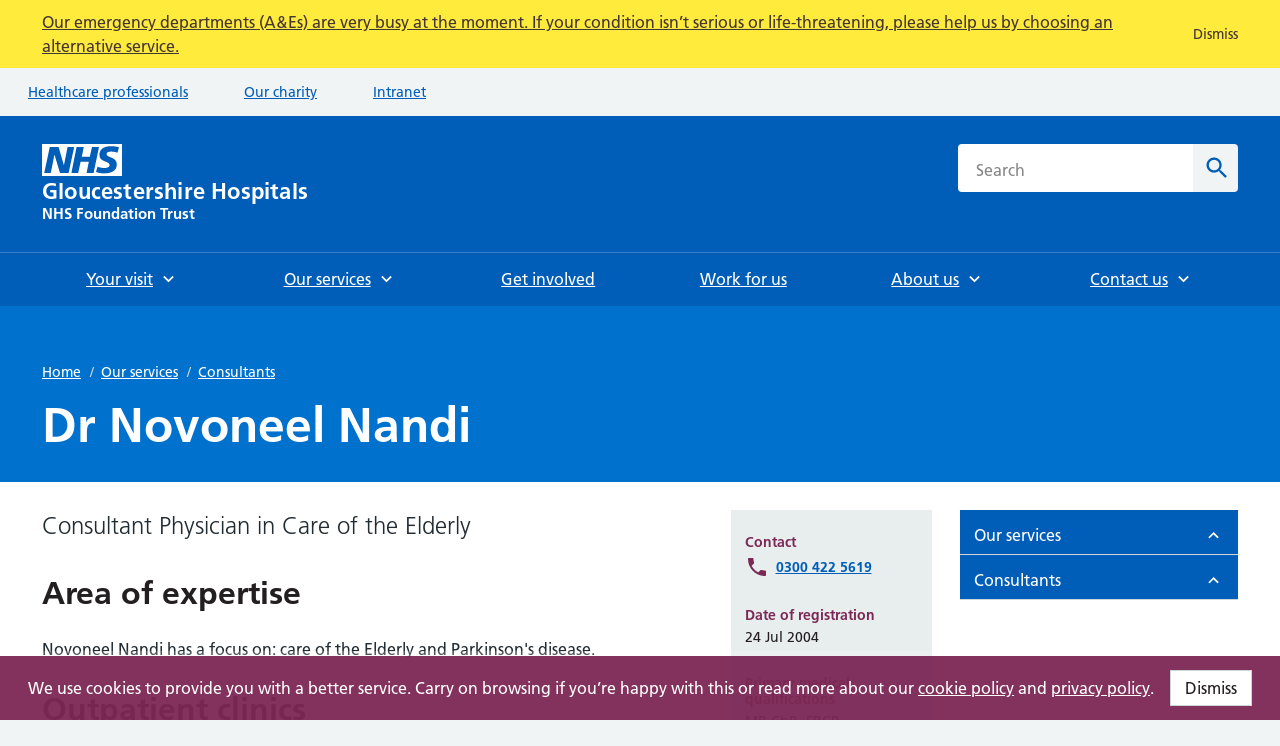

--- FILE ---
content_type: text/html; charset=utf-8
request_url: https://www.gloshospitals.nhs.uk/our-services/consultants/novoneel-nandi/
body_size: 155201
content:


<!doctype html>

<html class="no-js" lang="en">
    <head>
        
<script>(function(w,d,s,l,i){w[l]=w[l]||[];w[l].push({'gtm.start':
new Date().getTime(),event:'gtm.js'});var f=d.getElementsByTagName(s)[0],
j=d.createElement(s),dl=l!='dataLayer'?'&l='+l:'';j.async=true;j.src=
'https://www.googletagmanager.com/gtm.js?id='+i+dl;f.parentNode.insertBefore(j,f);
})(window,document,'script','dataLayer','GTM-NZB97VZ');</script>



        <meta charset="utf-8" />
        
        <meta http-equiv="x-ua-compatible" content="ie=edge">
        <title>Dr Novoneel Nandi</title>
        <meta name="description" content="" />
        <meta name="viewport" content="width=device-width, initial-scale=1" />

        
    
    


        
        <!-- favicons -->
            <link rel="apple-touch-icon-precomposed" sizes="57x57" href="/static/images/favicons/apple-touch-icon-57x57.8c5674309254.png" />
            <link rel="apple-touch-icon-precomposed" sizes="114x114" href="/static/images/favicons/apple-touch-icon-114x114.845d51451c87.png" />
            <link rel="apple-touch-icon-precomposed" sizes="72x72" href="/static/images/favicons/apple-touch-icon-72x72.0eea6a9f5e87.png" />
            <link rel="apple-touch-icon-precomposed" sizes="144x144" href="/static/images/favicons/apple-touch-icon-144x144.6b47dbd66bba.png" />
            <link rel="apple-touch-icon-precomposed" sizes="60x60" href="/static/images/favicons/apple-touch-icon-60x60.bbc5ca7273e7.png" />
            <link rel="apple-touch-icon-precomposed" sizes="120x120" href="/static/images/favicons/apple-touch-icon-120x120.d59fb1ce01a7.png" />
            <link rel="apple-touch-icon-precomposed" sizes="76x76" href="/static/images/favicons/apple-touch-icon-76x76.1c1a15473710.png" />
            <link rel="apple-touch-icon-precomposed" sizes="152x152" href="/static/images/favicons/apple-touch-icon-152x152.a802a6d91eeb.png" />
            <link rel="icon" type="image/png" href="/static/images/favicons/favicon-196x196.68e391030594.png" sizes="196x196" />
            <link rel="icon" type="image/png" href="/static/images/favicons/favicon-96x96.ece45bed36d0.png" sizes="96x96" />
            <link rel="icon" type="image/png" href="/static/images/favicons/favicon-32x32.a514e54dc4e9.png" sizes="32x32" />
            <link rel="icon" type="image/png" href="/static/images/favicons/favicon-16x16.95fc058adbb7.png" sizes="16x16" />
            <link rel="icon" type="image/png" href="/static/images/favicons/favicon-128.75ccccfce5d5.png" sizes="128x128" />
            <meta name="application-name" content="&nbsp;"/>
            <meta name="msapplication-TileColor" content="#FFFFFF" />
            <meta name="msapplication-TileImage" content="mstile-144x144.png" />
            <meta name="msapplication-square70x70logo" content="mstile-70x70.png" />
            <meta name="msapplication-square150x150logo" content="mstile-150x150.png" />
            <meta name="msapplication-wide310x150logo" content="mstile-310x150.png" />
            <meta name="msapplication-square310x310logo" content="mstile-310x310.png" />

        

        

<meta name="twitter:card" content="summary" />
<meta name="twitter:site" content="@gloshospitals" />
<meta name="twitter:title" content="Dr Novoneel Nandi" />
<meta name="twitter:description" content="">
<meta name="twitter:image" content="https://www.gloshospitals.nhs.uk/media/images/Website-News-Generic-Blue_LmSTkvb.original.png">


        

<meta property="fb:app_id" content="gloshospitals" />
<meta property="og:type" content="website" />
<meta property="og:url" content="https://www.gloshospitals.nhs.uk/our-services/consultants/novoneel-nandi/" />
<meta property="og:title" content="Dr Novoneel Nandi" />
<meta property="og:image" content="https://www.gloshospitals.nhs.uk/media/images/Website-News-Generic-Blue_LmSTkvb.original.png" />
<meta property="og:description" content="" />
<meta property="og:site_name" content="Gloucestershire Hospitals NHS Foundation Trust" />


        <link rel="stylesheet" type="text/css" href="/static/main.fa20fb30e01c.css">

        
    </head>
    

    
    <body class="template-person-page  " id="page-top">
        
<noscript><iframe src="https://www.googletagmanager.com/ns.html?id=GTM-NZB97VZ"
height="0" width="0" style="display:none;visibility:hidden"></iframe></noscript>



        <svg style="display: none;" xmlns="http://www.w3.org/2000/svg" xmlns:xlink="http://www.w3.org/1999/xlink">

    <symbol version="1.1" id="circle" xmlns="http://www.w3.org/2000/svg" xmlns:xlink="http://www.w3.org/1999/xlink" x="0px" y="0px"
            viewBox="0 0 28 28" style="enable-background:new 0 0 28 28;" xml:space="preserve">
        <style type="text/css">
            .circle-bg{fill:#007F3B;}
            .circle-fill{fill-rule:evenodd;clip-rule:evenodd;fill:none;stroke:#C7E884;stroke-width:2.2588;stroke-miterlimit:10;}
        </style>
        <g>
            <rect class="circle-bg" width="28" height="28"/>
        </g>
        <path class="circle-fill" d="M14,8.5c3,0,5.5,2.5,5.5,5.5c0,3-2.5,5.5-5.5,5.5c-3,0-5.5-2.5-5.5-5.5C8.5,11,11,8.5,14,8.5z"/>
    </symbol>

    <symbol version="1.1" id="triangle" xmlns="http://www.w3.org/2000/svg" xmlns:xlink="http://www.w3.org/1999/xlink" x="0px" y="0px"
        viewBox="0 0 28 28" style="enable-background:new 0 0 28 28;" xml:space="preserve">
        <style type="text/css">
            .triangle-bg{fill:#D5281B;}
            .triangle-fill{fill:none;stroke:#FFCCCC;stroke-width:2;stroke-miterlimit:10;}
        </style>
        <g>
            <rect class="triangle-bg" width="28" height="28"/>
        </g>
        <path class="triangle-fill" d="M14,9.6l5.1,8.8H8.9L14,9.6z"/>
    </symbol>

    <symbol version="1.1" id="square" xmlns="http://www.w3.org/2000/svg" xmlns:xlink="http://www.w3.org/1999/xlink" x="0px" y="0px"
	 viewBox="0 0 28 28" style="enable-background:new 0 0 28 28;" xml:space="preserve">
        <style type="text/css">
            .square-bg{fill:#FFB81C;}
            .square-fill{fill-rule:evenodd;clip-rule:evenodd;fill:none;stroke:#882D00;stroke-width:2;stroke-miterlimit:10;}
        </style>
        <g>
            <rect class="square-bg" width="28" height="28"/>
        </g>
        <path class="square-fill" d="M9.2,9.2h9.7v9.7H9.2V9.2z"/>
    </symbol>

    <symbol version="1.1" id="diamond" xmlns="http://www.w3.org/2000/svg" xmlns:xlink="http://www.w3.org/1999/xlink" x="0px" y="0px"
	 viewBox="0 0 28 28" style="enable-background:new 0 0 28 28;" xml:space="preserve">
        <style type="text/css">
            .diamond-bg{fill:#FFEB3B;}
            .diamond-fill{fill-rule:evenodd;clip-rule:evenodd;fill:none;stroke:#BE7200;stroke-width:2;stroke-miterlimit:10;}
        </style>
        <g>
            <rect class="diamond-bg" width="28" height="28"/>
        </g>
        <path class="diamond-fill" d="M19.8,13.6c0.2,0.2,0.2,0.6,0,0.9l-5.4,5.4c-0.2,0.2-0.6,0.2-0.9,0l-5.4-5.4c-0.2-0.2-0.2-0.6,0-0.9l5.4-5.4
            c0.2-0.2,0.6-0.2,0.9,0L19.8,13.6z"/>
    </symbol>


    <symbol id="bcfe-footer-graphic" version="1.1" id="Layer_1" xmlns="http://www.w3.org/2000/svg" xmlns:xlink="http://www.w3.org/1999/xlink" x="0px" y="0px"
    viewBox="0 0 254 121.8" style="enable-background:new 0 0 254 121.8;" xml:space="preserve">
        <style type="text/css">
            .bottom-text-blue{fill:#005eb8;}
        </style>
        <g>
            <g>
                <g>
                    <path d="M12.1,13H7.1v14.5c0,2,0.7,3.7,3,3.7c1.1,0,1.8-0.2,2.5-0.5l0.2,2.3c-0.7,0.3-2,0.6-3.4,0.6c-4.9,0-5.1-3.4-5.1-7.5V13     h-4.4v-2.4h4.4V5.2l2.8-1v6.4h5.1V13z"/>
                    <path d="M15.9,0.1h2.8v14.3h0.1c1.2-2.5,3.7-4.3,7-4.3c6,0,7.6,4,7.6,9.5v13.4h-2.8V19.6c0-3.9-0.7-7.2-5.3-7.2     c-4.9,0-6.6,4.6-6.6,8.5v12h-2.8V0.1z"/>
                    <path d="M54.2,32.2c-1.9,0.8-4.4,1.2-6.5,1.2c-7.4,0-10.2-5-10.2-11.7c0-6.8,3.8-11.7,9.4-11.7c6.3,0,8.9,5.1,8.9,11.1v1.4H40.5     c0,4.7,2.5,8.5,7.4,8.5c2,0,5-0.8,6.3-1.7V32.2z M52.8,20.2c0-3.9-1.6-7.8-5.7-7.8c-4.1,0-6.6,4.1-6.6,7.8H52.8z"/>
                </g>
                <g>
                    <path d="M71.9,2.3h10.7c3.9,0,9.9,1.1,9.9,7.8c0,3.6-2.5,6.2-6.1,6.8v0.1c4.2,0.4,7,3.2,7,7c0,7.7-6.9,8.9-10.8,8.9H71.9V2.3z      M78,14.7h2.5c2.6,0,5.8-0.6,5.8-3.7c0-3.6-3.1-3.8-5.9-3.8H78V14.7z M78,28.1h2.9c2.8,0,6.3-0.7,6.3-4.3c0-4-3.2-4.6-6.3-4.6H78     V28.1z"/>
                    <path d="M115.7,31.7c-2.1,1.2-4.6,1.8-7.8,1.8c-7.5,0-11.8-4.3-11.8-11.7c0-6.5,3.5-11.9,10.5-11.9c8.4,0,10.7,5.7,10.7,13.6     h-15.6c0.3,3.6,2.8,5.7,6.4,5.7c2.8,0,5.3-1.1,7.5-2.3V31.7z M111.8,19.4c-0.2-2.8-1.5-5.3-4.8-5.3c-3.3,0-5,2.3-5.2,5.3H111.8z"/>
                    <path d="M134.8,15.1c-1.8-0.6-3.1-1-5.3-1c-1.6,0-3.5,0.6-3.5,2.5c0,3.6,10.2,1.3,10.2,9.5c0,5.3-4.7,7.4-9.5,7.4     c-2.2,0-4.5-0.4-6.7-1l0.4-4.8c1.8,0.9,3.8,1.5,5.8,1.5c1.5,0,3.9-0.6,3.9-2.8c0-4.4-10.2-1.4-10.2-9.6c0-4.9,4.3-7,8.9-7     c2.8,0,4.6,0.4,6.4,0.8L134.8,15.1z"/>
                    <path d="M142,14.7h-4.3v-4.3h4.3V5.9l5.9-1.9v6.4h5.2v4.3h-5.2v10.5c0,1.9,0.5,3.7,2.8,3.7c1.1,0,2.1-0.2,2.7-0.6l0.2,4.6     c-1.2,0.4-2.6,0.5-4.3,0.5c-4.6,0-7.1-2.8-7.1-7.3V14.7z"/>
                    <path d="M190.6,32.5c-2.2,0.5-4.6,1-7,1c-9.9,0-16.8-5-16.8-15.3c0-10.5,6.4-16.4,16.8-16.4c2,0,4.7,0.4,6.9,1.3l-0.4,5.2     c-2.3-1.3-4.4-1.6-6.6-1.6c-6.3,0-10.3,4.8-10.3,11.1c0,6.2,3.9,10.9,10.4,10.9c2.4,0,5.3-0.5,6.7-1.3L190.6,32.5z"/>
                    <path d="M195.3,11.6c2.3-1.1,5.3-1.7,7.8-1.7c6.9,0,9.7,2.8,9.7,9.5v2.9c0,2.3,0,4,0.1,5.7c0,1.7,0.1,3.3,0.3,5h-5.2     c-0.2-1.2-0.2-2.7-0.3-3.4h-0.1c-1.4,2.5-4.3,3.9-7,3.9c-4,0-7.9-2.4-7.9-6.7c0-3.4,1.6-5.3,3.9-6.4c2.2-1.1,5.1-1.3,7.6-1.3h3.2     c0-3.6-1.6-4.9-5.1-4.9c-2.5,0-5,1-7,2.5L195.3,11.6z M202.2,29.2c1.8,0,3.2-0.8,4.1-2c1-1.3,1.2-2.9,1.2-4.6H205     c-2.6,0-6.5,0.4-6.5,3.9C198.5,28.3,200.1,29.2,202.2,29.2z"/>
                    <path d="M217.9,10.4h5.2v5.1h0.1c0.3-2.1,2.7-5.7,6.2-5.7c0.6,0,1.2,0,1.8,0.2v5.9c-0.5-0.3-1.6-0.5-2.6-0.5     c-4.8,0-4.8,6-4.8,9.2v8.3h-5.9V10.4z"/>
                    <path d="M252.2,31.7c-2.1,1.2-4.6,1.8-7.8,1.8c-7.5,0-11.8-4.3-11.8-11.7c0-6.5,3.5-11.9,10.5-11.9c8.4,0,10.7,5.7,10.7,13.6     h-15.6c0.3,3.6,2.8,5.7,6.4,5.7c2.8,0,5.3-1.1,7.5-2.3V31.7z M248.3,19.4c-0.2-2.8-1.5-5.3-4.8-5.3c-3.3,0-5,2.3-5.2,5.3H248.3z"/>
                </g>
            </g>
            <g>
                <path d="M4.2,58.5h-4.3v-4.3h4.3v-3.2c0-4.5,2.5-7.7,7.2-7.7c1.5,0,3.2,0.2,4.3,0.5l-0.5,4.9c-0.5-0.3-1.3-0.8-2.5-0.8    c-2,0-2.6,1.7-2.6,3.5v2.8h5.1v4.3h-5.1v18.3H4.2V58.5z"/>
                <path d="M28.3,53.7c6.7,0,11.8,4.5,11.8,12c0,6.5-4.3,11.7-11.8,11.7c-7.5,0-11.8-5.2-11.8-11.7C16.5,58.2,21.7,53.7,28.3,53.7z     M28.3,72.8c4.5,0,5.7-4,5.7-7.8c0-3.5-1.8-6.7-5.7-6.7c-3.8,0-5.7,3.3-5.7,6.7C22.7,68.7,23.8,72.8,28.3,72.8z"/>
                <path d="M44,54.2h5.2v5.1h0.1c0.3-2.1,2.7-5.7,6.2-5.7c0.6,0,1.2,0,1.8,0.2v5.9c-0.5-0.3-1.6-0.5-2.6-0.5c-4.8,0-4.8,6-4.8,9.2    v8.3H44V54.2z"/>
                <path d="M72.4,46.2h18.1V51H78.5v7.5h10.9v4.8H78.5V72h12v4.8H72.4V46.2z"/>
                <path d="M91.9,54.2h6.3l5.6,16.4h0.1l5.4-16.4h5.9l-8.3,22.6h-6.6L91.9,54.2z"/>
                <path d="M135.3,75.5c-2.1,1.2-4.6,1.8-7.8,1.8c-7.5,0-11.8-4.3-11.8-11.7c0-6.5,3.5-11.9,10.5-11.9c8.4,0,10.7,5.7,10.7,13.6    h-15.6c0.3,3.6,2.8,5.7,6.4,5.7c2.8,0,5.3-1.1,7.5-2.3V75.5z M131.3,63.3c-0.2-2.8-1.5-5.3-4.8-5.3c-3.3,0-5,2.3-5.2,5.3H131.3z"/>
                <path d="M140.9,54.2h5.2v5.1h0.1c0.3-2.1,2.7-5.7,6.2-5.7c0.6,0,1.2,0,1.8,0.2v5.9c-0.5-0.3-1.6-0.5-2.6-0.5c-4.8,0-4.8,6-4.8,9.2    v8.3h-5.9V54.2z"/>
                <path d="M191.9,53.7c6.7,0,11.8,4.5,11.8,12c0,6.5-4.3,11.7-11.8,11.7c-7.5,0-11.8-5.2-11.8-11.7    C180.1,58.2,185.2,53.7,191.9,53.7z M191.9,72.8c4.5,0,5.7-4,5.7-7.8c0-3.5-1.8-6.7-5.7-6.7c-3.8,0-5.7,3.3-5.7,6.7    C186.2,68.7,187.4,72.8,191.9,72.8z"/>
                <path d="M206.7,54.2h5.6v3.1h0.1c1.8-2.6,4.3-3.6,7.4-3.6c5.3,0,7.7,3.8,7.7,8.9v14.2h-5.9V64.7c0-2.8,0-6.5-3.8-6.5    c-4.3,0-5.2,4.6-5.2,7.5v11h-5.9V54.2z"/>
                <path d="M250.7,75.5c-2.1,1.2-4.6,1.8-7.8,1.8c-7.5,0-11.8-4.3-11.8-11.7c0-6.5,3.5-11.9,10.5-11.9c8.4,0,10.7,5.7,10.7,13.6    h-15.6c0.3,3.6,2.8,5.7,6.4,5.7c2.8,0,5.3-1.1,7.5-2.3V75.5z M246.8,63.3c-0.2-2.8-1.5-5.3-4.8-5.3c-3.3,0-5,2.3-5.2,5.3H246.8z"/>
            </g>
        </g>

        <g>
            <path class="bottom-text-blue" d="M11.8,108.9c-0.7-0.3-1.5-0.6-2.8-0.6c-2.5,0-4.1,2-4.1,4.9c0,2.9,1.4,5.1,4.2,5.1c1.2,0,2.4-0.4,3.1-0.7   l0.2,3.4c-1.2,0.4-2.4,0.5-4.1,0.5c-5.1,0-7.7-3.5-7.7-8.2c0-4.5,2.7-8.1,7.5-8.1c1.6,0,2.8,0.2,3.9,0.5L11.8,108.9z"/>
            <path class="bottom-text-blue" d="M16,106.4c1.6-0.7,3.7-1.2,5.4-1.2c4.8,0,6.7,2,6.7,6.6v2c0,1.6,0,2.8,0.1,3.9c0,1.2,0.1,2.3,0.2,3.5h-3.6   c-0.2-0.8-0.2-1.8-0.2-2.3h-0.1c-0.9,1.7-3,2.7-4.8,2.7c-2.8,0-5.4-1.7-5.4-4.6c0-2.3,1.1-3.7,2.7-4.5c1.5-0.8,3.5-0.9,5.2-0.9h2.2   c0-2.5-1.1-3.4-3.5-3.4c-1.7,0-3.5,0.7-4.8,1.7L16,106.4z M20.8,118.5c1.2,0,2.2-0.5,2.8-1.4c0.7-0.9,0.8-2,0.8-3.2h-1.8   c-1.8,0-4.5,0.3-4.5,2.7C18.2,117.9,19.3,118.5,20.8,118.5z"/>
            <path class="bottom-text-blue" d="M31.6,105.5h3.6v3.5h0.1c0.2-1.5,1.8-3.9,4.3-3.9c0.4,0,0.8,0,1.2,0.1v4.1c-0.4-0.2-1.1-0.3-1.8-0.3   c-3.3,0-3.3,4.1-3.3,6.4v5.7h-4.1V105.5z"/>
            <path class="bottom-text-blue" d="M55.7,120.2c-1.5,0.8-3.2,1.2-5.4,1.2c-5.1,0-8.1-3-8.1-8.1c0-4.5,2.4-8.2,7.2-8.2c5.8,0,7.4,4,7.4,9.4H46   c0.2,2.5,1.9,3.9,4.4,3.9c2,0,3.7-0.7,5.2-1.6V120.2z M52.9,111.8c-0.1-2-1-3.7-3.3-3.7s-3.4,1.6-3.6,3.7H52.9z"/>
        </g>
        <g>
            <path class="bottom-text-blue" d="M83.6,98.4h4.1v22.7h-4.1V98.4z"/>
            <path class="bottom-text-blue" d="M92,98.8h4.1v3.9H92V98.8z M92,105.5h4.1v15.6H92V105.5z"/>
            <path class="bottom-text-blue" d="M109.6,108.8c-1.2-0.4-2.1-0.7-3.6-0.7c-1.1,0-2.4,0.4-2.4,1.7c0,2.5,7.1,0.9,7.1,6.5c0,3.6-3.2,5.1-6.5,5.1   c-1.5,0-3.1-0.3-4.6-0.7l0.2-3.3c1.3,0.6,2.6,1,4,1c1,0,2.7-0.4,2.7-1.9c0-3.1-7.1-1-7.1-6.6c0-3.4,2.9-4.8,6.1-4.8   c1.9,0,3.1,0.3,4.4,0.6L109.6,108.8z"/>
            <path class="bottom-text-blue" d="M115.1,108.5h-3v-3h3v-3.1l4.1-1.3v4.4h3.6v3h-3.6v7.3c0,1.3,0.4,2.6,1.9,2.6c0.7,0,1.4-0.2,1.8-0.4l0.1,3.2   c-0.8,0.2-1.8,0.4-3,0.4c-3.2,0-4.9-2-4.9-5.1V108.5z"/>
            <path class="bottom-text-blue" d="M138.1,120.2c-1.5,0.8-3.2,1.2-5.4,1.2c-5.1,0-8.1-3-8.1-8.1c0-4.5,2.4-8.2,7.2-8.2c5.8,0,7.4,4,7.4,9.4h-10.8   c0.2,2.5,1.9,3.9,4.4,3.9c2,0,3.7-0.7,5.2-1.6V120.2z M135.3,111.8c-0.1-2-1-3.7-3.3-3.7s-3.4,1.6-3.6,3.7H135.3z"/>
            <path class="bottom-text-blue" d="M142.4,105.5h3.8v2.1h0.1c1.3-1.8,3-2.5,5.1-2.5c3.7,0,5.3,2.6,5.3,6.1v9.8h-4.1v-8.3c0-1.9,0-4.5-2.6-4.5   c-2.9,0-3.6,3.2-3.6,5.2v7.6h-4.1V105.5z"/>
        </g>
        <path class="bottom-text-blue" d="M196.9,120.2c-1.5,0.8-3.2,1.2-5.4,1.2c-5.1,0-8.1-3-8.1-8.1c0-4.5,2.4-8.2,7.2-8.2c5.8,0,7.4,4,7.4,9.4h-10.8  c0.2,2.5,1.9,3.9,4.4,3.9c2,0,3.7-0.7,5.2-1.6V120.2z M194.2,111.8c-0.1-2-1-3.7-3.3-3.7s-3.4,1.6-3.6,3.7H194.2z"/>
        <path class="bottom-text-blue" d="M200,105.5h4.8l3.1,5.1l3-5.1h4.3l-4.7,7.4l5.3,8.2h-4.8l-3.5-5.8l-3.5,5.8h-4.4l5.4-8.2L200,105.5z"/>
        <path class="bottom-text-blue" d="M228.2,108.9c-0.7-0.3-1.5-0.6-2.8-0.6c-2.5,0-4.1,2-4.1,4.9c0,2.9,1.4,5.1,4.2,5.1c1.2,0,2.4-0.4,3.1-0.7  l0.2,3.4c-1.2,0.4-2.4,0.5-4.1,0.5c-5.1,0-7.7-3.5-7.7-8.2c0-4.5,2.7-8.1,7.5-8.1c1.6,0,2.8,0.2,3.9,0.5L228.2,108.9z"/>
        <path class="bottom-text-blue" d="M244,120.2c-1.5,0.8-3.2,1.2-5.4,1.2c-5.1,0-8.1-3-8.1-8.1c0-4.5,2.4-8.2,7.2-8.2c5.8,0,7.4,4,7.4,9.4h-10.8  c0.2,2.5,1.9,3.9,4.4,3.9c2,0,3.7-0.7,5.2-1.6V120.2z M241.3,111.8c-0.1-2-1-3.7-3.3-3.7c-2.3,0-3.4,1.6-3.6,3.7H241.3z"/>
        <path class="bottom-text-blue" d="M248.4,98.4h4.1v22.7h-4.1V98.4z"/>
        <polygon class="bottom-text-blue" points="75.8,98.4 67.2,120.8 64.4,120.8 73,98.4 "/>
        <polygon class="bottom-text-blue" points="179.1,98.4 170.5,120.8 167.7,120.8 176.3,98.4 "/>
        
        <path d="M168.3,70.8L168.3,70.8l5.5-16.5h6l-8.5,22.4c-1.9,5-3.2,9.9-9.4,9.9c-1.4,0-2.8-0.2-4.2-0.6l0.4-4.3c0.7,0.3,1.6,0.4,3,0.4  c2.4,0,3.8-1.6,3.8-4l-8.6-23.7h6.5L168.3,70.8z"/>       
    </symbol>

    <symbol id="logo" viewBox="0 0 707.3 201.8">
        <style>
            .logo0{fill:#005EB8;}
            .logo1{fill:#231F20;}
        </style>
        <path class="logo0" d="M2 201.3h5.4v-20.9h.1l10.7 20.9H25v-27.9h-5.4v20.9h-.1L8.9 173.4H2v27.9zm29.2 0h5.6v-12.2H48v12.2h5.6v-27.9H48v11.3H36.8v-11.3h-5.6v27.9zm44.4-27.4c-2-.7-4.3-1-6.7-1-4.9 0-9.8 2.3-9.8 8.5 0 9.2 12.2 7 12.2 12.4 0 2.5-2.8 3.6-5 3.6s-4.4-.7-6.3-1.7l-.5 5c2.8.7 4.1 1.1 7.2 1.1 5.6 0 10.5-2.3 10.5-8.4 0-9.4-12.2-7.3-12.2-12.2 0-3 2.5-3.9 4.4-3.9 2 0 3.9.4 5.7 1.2l.5-4.6zm17.8 27.4H99v-12.2h9.4v-4.4H99v-6.9h9.9v-4.4H93.4v27.9zm18.2-10.2c0 5.9 4 10.6 10.8 10.6 6.8 0 10.8-4.7 10.8-10.6 0-6.8-4.7-10.9-10.8-10.9-6.1 0-10.8 4.1-10.8 10.9zm5.6-.6c0-3.1 1.7-6.1 5.2-6.1s5.2 3 5.2 6.1c0 3.4-1.1 7.1-5.2 7.1s-5.2-3.7-5.2-7.1zm39.1-9.8h-5.4v10.1c0 2.6-.8 6.8-4.7 6.8-3.4 0-3.5-3.4-3.5-5.9v-11h-5.4v13c0 4.6 2.1 8.1 7 8.1 2.8 0 5.1-1.3 6.8-3.3h.1v2.8h5.1v-20.6zm5.5 20.6h5.4v-10.1c0-2.6.8-6.8 4.7-6.8 3.4 0 3.5 3.4 3.5 5.9v11h5.4v-13c0-4.6-2.1-8.1-7-8.1-2.8 0-5.1.9-6.8 3.3h-.1v-2.8h-5.1v20.6zm28.7-10.4c0-2.8 1-6.6 4.4-6.6 3.4 0 4.8 3.7 4.8 6.6 0 2.9-1.2 6.7-4.7 6.7s-4.5-3.8-4.5-6.7zm9.5 10.4h5.2v-30h-5.4v11.8h-.1c-1.6-2-3.5-2.9-6.2-2.9-6.3 0-8.6 5-8.6 10.7 0 5.6 2.3 10.8 8.6 10.8 2.5 0 4.7-.8 6.3-2.8h.1v2.4h.1zm11.8-14.9c1.8-1.4 4.1-2.2 6.4-2.2 3.2 0 4.6 1.1 4.6 4.4h-3c-2.2 0-4.9.2-6.9 1.2s-3.5 2.8-3.5 5.9c0 3.9 3.6 6.1 7.2 6.1 2.4 0 5.1-1.3 6.4-3.6h.1c0 .6 0 2 .2 3.1h4.7c-.1-1.6-.2-3-.2-4.6 0-1.5-.1-3.1-.1-5.2v-2.6c0-6.1-2.6-8.7-8.9-8.7-2.3 0-5.1.6-7.2 1.6l.2 4.6zm2.7 8.9c0-3.2 3.6-3.6 6-3.6h2.3c0 1.6-.2 3.1-1.1 4.2-.8 1.1-2.1 1.8-3.8 1.8-1.9.2-3.4-.6-3.4-2.4zm20.2-.2c0 4.1 2.3 6.7 6.5 6.7 1.6 0 2.8-.2 4-.5l-.2-4.2c-.6.4-1.5.6-2.4.6-2 0-2.5-1.6-2.5-3.4v-9.6h4.8v-3.9H240V175l-5.4 1.7v4.1h-4v3.9h4v10.4h.1zm13.9 6.2h5.4v-20.6h-5.4v20.6zm0-24.4h5.4v-5.1h-5.4v5.1zm9.7 14.2c0 5.9 4 10.6 10.8 10.6 6.8 0 10.8-4.7 10.8-10.6 0-6.8-4.7-10.9-10.8-10.9-6.1 0-10.8 4.1-10.8 10.9zm5.6-.6c0-3.1 1.7-6.1 5.2-6.1s5.2 3 5.2 6.1c0 3.4-1.1 7.1-5.2 7.1s-5.2-3.7-5.2-7.1zm20.1 10.8h5.4v-10.1c0-2.6.8-6.8 4.7-6.8 3.4 0 3.5 3.4 3.5 5.9v11h5.4v-13c0-4.6-2.1-8.1-7-8.1-2.8 0-5.1.9-6.8 3.3h-.1v-2.8H284v20.6zm41.2 0h5.6v-23.5h8v-4.4h-21.6v4.4h8v23.5zm13.1 0h5.4v-7.6c0-3 0-8.4 4.4-8.4 1 0 1.9.2 2.4.4v-5.4c-.6-.2-1.1-.2-1.6-.2-3.2 0-5.4 3.2-5.6 5.2h-.3v-4.7h-4.8v20.7h.1zm34.3-20.6h-5.4v10.1c0 2.6-.8 6.8-4.7 6.8-3.4 0-3.5-3.4-3.5-5.9v-11h-5.4v13c0 4.6 2.1 8.1 7 8.1 2.8 0 5.1-1.3 6.8-3.3h.1v2.8h5.1v-20.6zm18.2.3c-1.7-.4-3.3-.8-5.8-.8-4.2 0-8.1 2-8.1 6.4 0 7.4 9.3 4.7 9.3 8.7 0 2-2.2 2.5-3.5 2.5-1.8 0-3.6-.5-5.3-1.4l-.3 4.4c2 .5 4 .9 6.1.9 4.4 0 8.6-1.9 8.6-6.7 0-7.4-9.3-5.4-9.3-8.6 0-1.8 1.7-2.3 3.2-2.3 2 0 3.2.3 4.8.9l.3-4zm6.9 14.1c0 4.1 2.3 6.7 6.5 6.7 1.6 0 2.8-.2 4-.5l-.2-4.2c-.6.4-1.5.6-2.4.6-2 0-2.5-1.6-2.5-3.4v-9.6h4.8v-3.9H403V175l-5.4 1.7v4.1h-4v3.9h4v10.4h.1z"/>
        <path class="logo1" d="M35.3 110.4c-3.6-1.1-7.4-1.7-12.3-1.7-14.2 0-23 8-23 22.4C0 145.2 9.4 152 23 152c4.5 0 9.1-1 13.6-2.2v-22.6h-17v6.6h8.9v10.9c-1.4.4-3.2.6-5.5.6-8.9 0-14.2-6.4-14.2-14.9 0-8.6 5.4-15.2 15.2-15.2 3.4 0 7.6.7 10.8 2.2l.5-7zm9.5 40.9h8v-45h-8v45zm14.5-15.2c0 8.9 5.9 16 16.1 16 10.3 0 16.2-7.1 16.2-16 0-10.2-7-16.4-16.2-16.4-9 0-16.1 6.2-16.1 16.4zm8.4-1c0-4.6 2.5-9.2 7.7-9.2 5.3 0 7.8 4.4 7.8 9.2 0 5.2-1.6 10.7-7.8 10.7-6 0-7.7-5.6-7.7-10.7zm58.7-14.7h-8v15.1c0 4-1.3 10.3-7.1 10.3-5.2 0-5.2-5.1-5.2-8.9v-16.5h-8v19.5c0 7 3.2 12.1 10.5 12.1 4.2 0 7.7-1.9 10.1-4.9h.1v4.2h7.6v-30.9zm29 .3c-2.2-.7-4.6-1-7.8-1-9.7 0-14.9 7.1-14.9 16 0 9.4 5.1 16.3 15.2 16.3 3.3 0 5.7-.3 8-1l-.4-6.7c-1.4.6-3.9 1.4-6.2 1.4-5.6 0-8.3-4.4-8.3-10.1 0-5.8 3.2-9.8 8.2-9.8 2.5 0 4 .5 5.5 1.1l.7-6.2zm11.6 12.1c.4-4.1 2.6-7.3 7.1-7.3s6.3 3.4 6.5 7.3H167zm19.1 10.2c-3 1.7-6.4 3.1-10.3 3.1-5 0-8.5-2.8-8.8-7.8h21.4c0-10.8-3.2-18.7-14.7-18.7-9.6 0-14.3 7.4-14.3 16.3 0 10.1 5.9 16 16.1 16 4.3 0 7.7-.8 10.6-2.5V143zm27.4-22.2c-2.5-.5-5-1.1-8.8-1.1-6.3 0-12.1 2.9-12.1 9.6 0 11.2 14 7 14 13.1 0 3-3.2 3.8-5.3 3.8-2.8 0-5.4-.8-7.9-2l-.5 6.6c2.9.8 6.1 1.3 9.1 1.3 6.5 0 13-2.9 13-10.1 0-11.2-14-8-14-13 0-2.6 2.6-3.4 4.7-3.4 2.9 0 4.7.5 7.2 1.3l.6-6.1zm10.4 21.2c0 6.1 3.5 10 9.8 10 2.4 0 4.3-.2 5.9-.7l-.2-6.4c-.8.5-2.2.8-3.7.8-3.1 0-3.8-2.5-3.8-5.1v-14.4h7.1v-5.9h-7v-8.8l-8 2.6v6.2h-6v5.9h5.9V142zm26.4-9.2c.4-4.1 2.6-7.3 7.1-7.3s6.3 3.4 6.5 7.3h-13.6zm19.1 10.2c-3 1.7-6.4 3.1-10.3 3.1-5 0-8.5-2.8-8.8-7.8h21.4c0-10.8-3.2-18.7-14.7-18.7-9.6 0-14.3 7.4-14.3 16.3 0 10.1 5.9 16 16.1 16 4.3 0 7.7-.8 10.6-2.5V143zm8.8 8.3h8V140c0-4.4 0-12.6 6.5-12.6 1.4 0 2.9.2 3.6.7V120c-.8-.2-1.7-.2-2.5-.2-4.8 0-8.1 4.9-8.5 7.7h-.1v-7h-7.1v30.8h.1zm42-30.5c-2.5-.5-5-1.1-8.8-1.1-6.3 0-12.1 2.9-12.1 9.6 0 11.2 14 7 14 13.1 0 3-3.2 3.8-5.3 3.8-2.8 0-5.4-.8-7.9-2l-.5 6.6c2.9.8 6.1 1.3 9.1 1.3 6.5 0 13-2.9 13-10.1 0-11.2-14-8-14-13 0-2.6 2.6-3.4 4.7-3.4 2.9 0 4.7.5 7.2 1.3l.6-6.1zm7.8 30.5h8v-15.1c0-4 1.3-10.3 7.1-10.3 5.2 0 5.2 5.1 5.2 8.9v16.5h8v-19.5c0-7-3.2-12.1-10.5-12.1-4.2 0-7.7 1.9-9.7 4.9h-.1v-18.3h-8v45zm36.8 0h8v-30.9h-8v30.9zm0-36.5h8v-7.7h-8v7.7zm16.7 36.5h8V140c0-4.4 0-12.6 6.5-12.6 1.4 0 2.9.2 3.6.7V120c-.8-.2-1.7-.2-2.5-.2-4.8 0-8.1 4.9-8.5 7.7h-.1v-7h-7.1v30.8h.1zm27.8-18.5c.4-4.1 2.6-7.3 7.1-7.3s6.3 3.4 6.5 7.3h-13.6zm19 10.2c-3 1.7-6.4 3.1-10.3 3.1-5 0-8.5-2.8-8.8-7.8h21.4c0-10.8-3.2-18.7-14.7-18.7-9.6 0-14.3 7.4-14.3 16.3 0 10.1 5.9 16 16.1 16 4.3 0 7.7-.8 10.6-2.5V143zm26 8.3h8.4v-18.4h16.8v18.4h8.4v-41.9h-8.4v16.9h-16.8v-16.9h-8.4v41.9zm40.6-15.2c0 8.9 5.9 16 16.1 16 10.3 0 16.2-7.1 16.2-16 0-10.2-7-16.4-16.2-16.4-9 0-16.1 6.2-16.1 16.4zm8.4-1c0-4.6 2.5-9.2 7.7-9.2 5.3 0 7.8 4.4 7.8 9.2 0 5.2-1.6 10.7-7.8 10.7-6 0-7.7-5.6-7.7-10.7zm49.2-14.3c-2.5-.5-5-1.1-8.8-1.1-6.3 0-12.1 2.9-12.1 9.6 0 11.2 14 7 14 13.1 0 3-3.2 3.8-5.3 3.8-2.8 0-5.4-.8-7.9-2l-.5 6.6c2.9.8 6.1 1.3 9.1 1.3 6.5 0 13-2.9 13-10.1 0-11.2-14-8-14-13 0-2.6 2.6-3.4 4.7-3.4 2.9 0 4.7.5 7.2 1.3l.6-6.1zm7.7 43.1h8v-16.1h.1c2.8 3.4 5.6 4.3 9.1 4.3 9.7 0 13.1-7.8 13.1-16.3s-3.5-16.1-13-16.1c-4.7 0-7.8 2.1-9.6 5.1h-.1v-4.4h-7.7v43.5h.1zm15.3-38c5.2 0 6.7 5.7 6.7 9.8 0 4.3-1.5 10-6.8 10s-7.1-5.6-7.1-10c0-4.3 2.1-9.8 7.2-9.8zm21.6 25.4h8v-30.9h-8v30.9zm0-36.5h8v-7.7h-8v7.7zm19.1 27.2c0 6.1 3.5 10 9.8 10 2.4 0 4.3-.2 5.9-.7l-.2-6.4c-.8.5-2.2.8-3.7.8-3.1 0-3.8-2.5-3.8-5.1v-14.4h7.1v-5.9h-7.1v-8.8l-8 2.6v6.2h-5.9v5.9h5.9V142zm22.3-13.1c2.7-2 6.1-3.4 9.5-3.4 4.7 0 7 1.7 7 6.7h-4.4c-3.4 0-7.3.3-10.4 1.8s-5.3 4.2-5.3 8.8c0 5.9 5.3 9.2 10.8 9.2 3.7 0 7.7-1.9 9.5-5.3h.1c.1 1 .1 3 .4 4.6h7.1c-.2-2.4-.3-4.6-.4-6.9-.1-2.3-.1-4.6-.1-7.7v-4c0-9.1-3.9-13-13.3-13-3.4 0-7.6.9-10.7 2.3l.2 6.9zm4.1 13.5c0-4.7 5.3-5.3 8.9-5.3h3.5c0 2.4-.4 4.6-1.7 6.4-1.3 1.7-3.2 2.8-5.6 2.8-2.9-.2-5.1-1.3-5.1-3.9zm27.8 8.9h8v-45h-8v45zm35.4-30.5c-2.5-.5-5-1.1-8.8-1.1-6.3 0-12.1 2.9-12.1 9.6 0 11.2 14 7 14 13.1 0 3-3.2 3.8-5.3 3.8-2.8 0-5.4-.8-7.9-2l-.5 6.6c2.9.8 6.1 1.3 9.1 1.3 6.5 0 13-2.9 13-10.1 0-11.2-14-8-14-13 0-2.6 2.6-3.4 4.7-3.4 2.9 0 4.7.5 7.2 1.3l.6-6.1z"/>
        <path class="logo0" d="M213.2 85V0H2v85h211.2zM86.9 8.2L72.3 76.7H49.5L35.1 29.3h-.2l-9.6 47.4H8L22.7 8.2h23l14.1 47.5h.2l9.7-47.5h17.2zm65.4 0L138 76.7h-18.4l6.1-29.3h-21.8l-6.1 29.3H79.4L93.7 8.2h18.4l-5.4 26.2h21.8l5.4-26.2h18.4zm53 1.9l-4.4 13.6c-3.5-1.7-8.4-3.1-15.2-3.1-7.3 0-13.2 1.1-13.2 6.6 0 9.7 26.7 6.1 26.7 26.9 0 18.9-17.6 23.8-33.6 23.8-7.1 0-15.3-1.7-21.3-3.5l4.3-13.9c3.6 2.4 10.9 3.9 16.9 3.9 5.7 0 14.7-1.1 14.7-8.1 0-11-26.7-6.9-26.7-26.2 0-17.7 15.6-23 30.7-23 8.5-.1 16.4.8 21.1 3z"/>
    </symbol>

    <symbol id="logo_white" viewBox="0 0 707.3 201.8">
        <style>
            .logo-white{fill:white;}
        </style>
        <path class="logo-white" d="M2 201.3h5.4v-20.9h.1l10.7 20.9H25v-27.9h-5.4v20.9h-.1L8.9 173.4H2v27.9zm29.2 0h5.6v-12.2H48v12.2h5.6v-27.9H48v11.3H36.8v-11.3h-5.6v27.9zm44.4-27.4c-2-.7-4.3-1-6.7-1-4.9 0-9.8 2.3-9.8 8.5 0 9.2 12.2 7 12.2 12.4 0 2.5-2.8 3.6-5 3.6s-4.4-.7-6.3-1.7l-.5 5c2.8.7 4.1 1.1 7.2 1.1 5.6 0 10.5-2.3 10.5-8.4 0-9.4-12.2-7.3-12.2-12.2 0-3 2.5-3.9 4.4-3.9 2 0 3.9.4 5.7 1.2l.5-4.6zm17.8 27.4H99v-12.2h9.4v-4.4H99v-6.9h9.9v-4.4H93.4v27.9zm18.2-10.2c0 5.9 4 10.6 10.8 10.6 6.8 0 10.8-4.7 10.8-10.6 0-6.8-4.7-10.9-10.8-10.9-6.1 0-10.8 4.1-10.8 10.9zm5.6-.6c0-3.1 1.7-6.1 5.2-6.1s5.2 3 5.2 6.1c0 3.4-1.1 7.1-5.2 7.1s-5.2-3.7-5.2-7.1zm39.1-9.8h-5.4v10.1c0 2.6-.8 6.8-4.7 6.8-3.4 0-3.5-3.4-3.5-5.9v-11h-5.4v13c0 4.6 2.1 8.1 7 8.1 2.8 0 5.1-1.3 6.8-3.3h.1v2.8h5.1v-20.6zm5.5 20.6h5.4v-10.1c0-2.6.8-6.8 4.7-6.8 3.4 0 3.5 3.4 3.5 5.9v11h5.4v-13c0-4.6-2.1-8.1-7-8.1-2.8 0-5.1.9-6.8 3.3h-.1v-2.8h-5.1v20.6zm28.7-10.4c0-2.8 1-6.6 4.4-6.6 3.4 0 4.8 3.7 4.8 6.6 0 2.9-1.2 6.7-4.7 6.7s-4.5-3.8-4.5-6.7zm9.5 10.4h5.2v-30h-5.4v11.8h-.1c-1.6-2-3.5-2.9-6.2-2.9-6.3 0-8.6 5-8.6 10.7 0 5.6 2.3 10.8 8.6 10.8 2.5 0 4.7-.8 6.3-2.8h.1v2.4h.1zm11.8-14.9c1.8-1.4 4.1-2.2 6.4-2.2 3.2 0 4.6 1.1 4.6 4.4h-3c-2.2 0-4.9.2-6.9 1.2s-3.5 2.8-3.5 5.9c0 3.9 3.6 6.1 7.2 6.1 2.4 0 5.1-1.3 6.4-3.6h.1c0 .6 0 2 .2 3.1h4.7c-.1-1.6-.2-3-.2-4.6 0-1.5-.1-3.1-.1-5.2v-2.6c0-6.1-2.6-8.7-8.9-8.7-2.3 0-5.1.6-7.2 1.6l.2 4.6zm2.7 8.9c0-3.2 3.6-3.6 6-3.6h2.3c0 1.6-.2 3.1-1.1 4.2-.8 1.1-2.1 1.8-3.8 1.8-1.9.2-3.4-.6-3.4-2.4zm20.2-.2c0 4.1 2.3 6.7 6.5 6.7 1.6 0 2.8-.2 4-.5l-.2-4.2c-.6.4-1.5.6-2.4.6-2 0-2.5-1.6-2.5-3.4v-9.6h4.8v-3.9H240V175l-5.4 1.7v4.1h-4v3.9h4v10.4h.1zm13.9 6.2h5.4v-20.6h-5.4v20.6zm0-24.4h5.4v-5.1h-5.4v5.1zm9.7 14.2c0 5.9 4 10.6 10.8 10.6 6.8 0 10.8-4.7 10.8-10.6 0-6.8-4.7-10.9-10.8-10.9-6.1 0-10.8 4.1-10.8 10.9zm5.6-.6c0-3.1 1.7-6.1 5.2-6.1s5.2 3 5.2 6.1c0 3.4-1.1 7.1-5.2 7.1s-5.2-3.7-5.2-7.1zm20.1 10.8h5.4v-10.1c0-2.6.8-6.8 4.7-6.8 3.4 0 3.5 3.4 3.5 5.9v11h5.4v-13c0-4.6-2.1-8.1-7-8.1-2.8 0-5.1.9-6.8 3.3h-.1v-2.8H284v20.6zm41.2 0h5.6v-23.5h8v-4.4h-21.6v4.4h8v23.5zm13.1 0h5.4v-7.6c0-3 0-8.4 4.4-8.4 1 0 1.9.2 2.4.4v-5.4c-.6-.2-1.1-.2-1.6-.2-3.2 0-5.4 3.2-5.6 5.2h-.3v-4.7h-4.8v20.7h.1zm34.3-20.6h-5.4v10.1c0 2.6-.8 6.8-4.7 6.8-3.4 0-3.5-3.4-3.5-5.9v-11h-5.4v13c0 4.6 2.1 8.1 7 8.1 2.8 0 5.1-1.3 6.8-3.3h.1v2.8h5.1v-20.6zm18.2.3c-1.7-.4-3.3-.8-5.8-.8-4.2 0-8.1 2-8.1 6.4 0 7.4 9.3 4.7 9.3 8.7 0 2-2.2 2.5-3.5 2.5-1.8 0-3.6-.5-5.3-1.4l-.3 4.4c2 .5 4 .9 6.1.9 4.4 0 8.6-1.9 8.6-6.7 0-7.4-9.3-5.4-9.3-8.6 0-1.8 1.7-2.3 3.2-2.3 2 0 3.2.3 4.8.9l.3-4zm6.9 14.1c0 4.1 2.3 6.7 6.5 6.7 1.6 0 2.8-.2 4-.5l-.2-4.2c-.6.4-1.5.6-2.4.6-2 0-2.5-1.6-2.5-3.4v-9.6h4.8v-3.9H403V175l-5.4 1.7v4.1h-4v3.9h4v10.4h.1z"/>
        <path class="logo-white" d="M35.3 110.4c-3.6-1.1-7.4-1.7-12.3-1.7-14.2 0-23 8-23 22.4C0 145.2 9.4 152 23 152c4.5 0 9.1-1 13.6-2.2v-22.6h-17v6.6h8.9v10.9c-1.4.4-3.2.6-5.5.6-8.9 0-14.2-6.4-14.2-14.9 0-8.6 5.4-15.2 15.2-15.2 3.4 0 7.6.7 10.8 2.2l.5-7zm9.5 40.9h8v-45h-8v45zm14.5-15.2c0 8.9 5.9 16 16.1 16 10.3 0 16.2-7.1 16.2-16 0-10.2-7-16.4-16.2-16.4-9 0-16.1 6.2-16.1 16.4zm8.4-1c0-4.6 2.5-9.2 7.7-9.2 5.3 0 7.8 4.4 7.8 9.2 0 5.2-1.6 10.7-7.8 10.7-6 0-7.7-5.6-7.7-10.7zm58.7-14.7h-8v15.1c0 4-1.3 10.3-7.1 10.3-5.2 0-5.2-5.1-5.2-8.9v-16.5h-8v19.5c0 7 3.2 12.1 10.5 12.1 4.2 0 7.7-1.9 10.1-4.9h.1v4.2h7.6v-30.9zm29 .3c-2.2-.7-4.6-1-7.8-1-9.7 0-14.9 7.1-14.9 16 0 9.4 5.1 16.3 15.2 16.3 3.3 0 5.7-.3 8-1l-.4-6.7c-1.4.6-3.9 1.4-6.2 1.4-5.6 0-8.3-4.4-8.3-10.1 0-5.8 3.2-9.8 8.2-9.8 2.5 0 4 .5 5.5 1.1l.7-6.2zm11.6 12.1c.4-4.1 2.6-7.3 7.1-7.3s6.3 3.4 6.5 7.3H167zm19.1 10.2c-3 1.7-6.4 3.1-10.3 3.1-5 0-8.5-2.8-8.8-7.8h21.4c0-10.8-3.2-18.7-14.7-18.7-9.6 0-14.3 7.4-14.3 16.3 0 10.1 5.9 16 16.1 16 4.3 0 7.7-.8 10.6-2.5V143zm27.4-22.2c-2.5-.5-5-1.1-8.8-1.1-6.3 0-12.1 2.9-12.1 9.6 0 11.2 14 7 14 13.1 0 3-3.2 3.8-5.3 3.8-2.8 0-5.4-.8-7.9-2l-.5 6.6c2.9.8 6.1 1.3 9.1 1.3 6.5 0 13-2.9 13-10.1 0-11.2-14-8-14-13 0-2.6 2.6-3.4 4.7-3.4 2.9 0 4.7.5 7.2 1.3l.6-6.1zm10.4 21.2c0 6.1 3.5 10 9.8 10 2.4 0 4.3-.2 5.9-.7l-.2-6.4c-.8.5-2.2.8-3.7.8-3.1 0-3.8-2.5-3.8-5.1v-14.4h7.1v-5.9h-7v-8.8l-8 2.6v6.2h-6v5.9h5.9V142zm26.4-9.2c.4-4.1 2.6-7.3 7.1-7.3s6.3 3.4 6.5 7.3h-13.6zm19.1 10.2c-3 1.7-6.4 3.1-10.3 3.1-5 0-8.5-2.8-8.8-7.8h21.4c0-10.8-3.2-18.7-14.7-18.7-9.6 0-14.3 7.4-14.3 16.3 0 10.1 5.9 16 16.1 16 4.3 0 7.7-.8 10.6-2.5V143zm8.8 8.3h8V140c0-4.4 0-12.6 6.5-12.6 1.4 0 2.9.2 3.6.7V120c-.8-.2-1.7-.2-2.5-.2-4.8 0-8.1 4.9-8.5 7.7h-.1v-7h-7.1v30.8h.1zm42-30.5c-2.5-.5-5-1.1-8.8-1.1-6.3 0-12.1 2.9-12.1 9.6 0 11.2 14 7 14 13.1 0 3-3.2 3.8-5.3 3.8-2.8 0-5.4-.8-7.9-2l-.5 6.6c2.9.8 6.1 1.3 9.1 1.3 6.5 0 13-2.9 13-10.1 0-11.2-14-8-14-13 0-2.6 2.6-3.4 4.7-3.4 2.9 0 4.7.5 7.2 1.3l.6-6.1zm7.8 30.5h8v-15.1c0-4 1.3-10.3 7.1-10.3 5.2 0 5.2 5.1 5.2 8.9v16.5h8v-19.5c0-7-3.2-12.1-10.5-12.1-4.2 0-7.7 1.9-9.7 4.9h-.1v-18.3h-8v45zm36.8 0h8v-30.9h-8v30.9zm0-36.5h8v-7.7h-8v7.7zm16.7 36.5h8V140c0-4.4 0-12.6 6.5-12.6 1.4 0 2.9.2 3.6.7V120c-.8-.2-1.7-.2-2.5-.2-4.8 0-8.1 4.9-8.5 7.7h-.1v-7h-7.1v30.8h.1zm27.8-18.5c.4-4.1 2.6-7.3 7.1-7.3s6.3 3.4 6.5 7.3h-13.6zm19 10.2c-3 1.7-6.4 3.1-10.3 3.1-5 0-8.5-2.8-8.8-7.8h21.4c0-10.8-3.2-18.7-14.7-18.7-9.6 0-14.3 7.4-14.3 16.3 0 10.1 5.9 16 16.1 16 4.3 0 7.7-.8 10.6-2.5V143zm26 8.3h8.4v-18.4h16.8v18.4h8.4v-41.9h-8.4v16.9h-16.8v-16.9h-8.4v41.9zm40.6-15.2c0 8.9 5.9 16 16.1 16 10.3 0 16.2-7.1 16.2-16 0-10.2-7-16.4-16.2-16.4-9 0-16.1 6.2-16.1 16.4zm8.4-1c0-4.6 2.5-9.2 7.7-9.2 5.3 0 7.8 4.4 7.8 9.2 0 5.2-1.6 10.7-7.8 10.7-6 0-7.7-5.6-7.7-10.7zm49.2-14.3c-2.5-.5-5-1.1-8.8-1.1-6.3 0-12.1 2.9-12.1 9.6 0 11.2 14 7 14 13.1 0 3-3.2 3.8-5.3 3.8-2.8 0-5.4-.8-7.9-2l-.5 6.6c2.9.8 6.1 1.3 9.1 1.3 6.5 0 13-2.9 13-10.1 0-11.2-14-8-14-13 0-2.6 2.6-3.4 4.7-3.4 2.9 0 4.7.5 7.2 1.3l.6-6.1zm7.7 43.1h8v-16.1h.1c2.8 3.4 5.6 4.3 9.1 4.3 9.7 0 13.1-7.8 13.1-16.3s-3.5-16.1-13-16.1c-4.7 0-7.8 2.1-9.6 5.1h-.1v-4.4h-7.7v43.5h.1zm15.3-38c5.2 0 6.7 5.7 6.7 9.8 0 4.3-1.5 10-6.8 10s-7.1-5.6-7.1-10c0-4.3 2.1-9.8 7.2-9.8zm21.6 25.4h8v-30.9h-8v30.9zm0-36.5h8v-7.7h-8v7.7zm19.1 27.2c0 6.1 3.5 10 9.8 10 2.4 0 4.3-.2 5.9-.7l-.2-6.4c-.8.5-2.2.8-3.7.8-3.1 0-3.8-2.5-3.8-5.1v-14.4h7.1v-5.9h-7.1v-8.8l-8 2.6v6.2h-5.9v5.9h5.9V142zm22.3-13.1c2.7-2 6.1-3.4 9.5-3.4 4.7 0 7 1.7 7 6.7h-4.4c-3.4 0-7.3.3-10.4 1.8s-5.3 4.2-5.3 8.8c0 5.9 5.3 9.2 10.8 9.2 3.7 0 7.7-1.9 9.5-5.3h.1c.1 1 .1 3 .4 4.6h7.1c-.2-2.4-.3-4.6-.4-6.9-.1-2.3-.1-4.6-.1-7.7v-4c0-9.1-3.9-13-13.3-13-3.4 0-7.6.9-10.7 2.3l.2 6.9zm4.1 13.5c0-4.7 5.3-5.3 8.9-5.3h3.5c0 2.4-.4 4.6-1.7 6.4-1.3 1.7-3.2 2.8-5.6 2.8-2.9-.2-5.1-1.3-5.1-3.9zm27.8 8.9h8v-45h-8v45zm35.4-30.5c-2.5-.5-5-1.1-8.8-1.1-6.3 0-12.1 2.9-12.1 9.6 0 11.2 14 7 14 13.1 0 3-3.2 3.8-5.3 3.8-2.8 0-5.4-.8-7.9-2l-.5 6.6c2.9.8 6.1 1.3 9.1 1.3 6.5 0 13-2.9 13-10.1 0-11.2-14-8-14-13 0-2.6 2.6-3.4 4.7-3.4 2.9 0 4.7.5 7.2 1.3l.6-6.1z"/>
        <path class="logo-white" d="M213.2 85V0H2v85h211.2zM86.9 8.2L72.3 76.7H49.5L35.1 29.3h-.2l-9.6 47.4H8L22.7 8.2h23l14.1 47.5h.2l9.7-47.5h17.2zm65.4 0L138 76.7h-18.4l6.1-29.3h-21.8l-6.1 29.3H79.4L93.7 8.2h18.4l-5.4 26.2h21.8l5.4-26.2h18.4zm53 1.9l-4.4 13.6c-3.5-1.7-8.4-3.1-15.2-3.1-7.3 0-13.2 1.1-13.2 6.6 0 9.7 26.7 6.1 26.7 26.9 0 18.9-17.6 23.8-33.6 23.8-7.1 0-15.3-1.7-21.3-3.5l4.3-13.9c3.6 2.4 10.9 3.9 16.9 3.9 5.7 0 14.7-1.1 14.7-8.1 0-11-26.7-6.9-26.7-26.2 0-17.7 15.6-23 30.7-23 8.5-.1 16.4.8 21.1 3z"/>
    </symbol>

    <symbol id="logo_white_nhs_only" viewBox="0 0 40 16">
        <style>
            .logo-white{fill:white;}
        </style>
        <path fill="#fff" d="M0 0h40v16H0z"></path>
        <path fill="#005eb8" d="M3.9 1.5h4.4l2.6 9h.1l1.8-9h3.3l-2.8 13H9l-2.7-9h-.1l-1.8 9H1.1M17.3 1.5h3.6l-1 4.9h4L25 1.5h3.5l-2.7 13h-3.5l1.1-5.6h-4.1l-1.2 5.6h-3.4M37.7 4.4c-.7-.3-1.6-.6-2.9-.6-1.4 0-2.5.2-2.5 1.3 0 1.8 5.1 1.2 5.1 5.1 0 3.6-3.3 4.5-6.4 4.5-1.3 0-2.9-.3-4-.7l.8-2.7c.7.4 2.1.7 3.2.7s2.8-.2 2.8-1.5c0-2.1-5.1-1.3-5.1-5 0-3.4 2.9-4.4 5.8-4.4 1.6 0 3.1.2 4 .6"></path>    
    </symbol>

    <symbol version="1.1" id="logo_reversed" xmlns="http://www.w3.org/2000/svg" xmlns:xlink="http://www.w3.org/1999/xlink" x="0px" y="0px" viewBox="0 0 879.5 371.4" style="enable-background:new 0 0 879.5 371.4;" xml:space="preserve">
        <style type="text/css">
            .logo-reversed0{fill:#FFFFFF;}
            .logo-reversed1{fill:#005EB8;}
            .logo-reversed2{fill:#231F20;}
        </style>
        <rect x="587.3" y="89.5" class="logo-reversed0" width="203.1" height="76"/>
        <g>
            <path class="logo-reversed1" d="M387.8,286.3h5.4v-20.9h0.1l10.7,20.9h6.8v-27.9h-5.4v20.9h-0.1l-10.6-20.9h-6.9V286.3L387.8,286.3z
                M416.9,286.3h5.6v-12.2h11.2v12.2h5.6v-27.9h-5.6v11.3h-11.2v-11.3h-5.6V286.3L416.9,286.3z M461.3,258.9c-2-0.7-4.3-1-6.7-1
                c-4.9,0-9.8,2.3-9.8,8.5c0,9.2,12.2,7,12.2,12.4c0,2.5-2.8,3.6-5,3.6c-2.2,0-4.4-0.7-6.3-1.7l-0.5,5c2.8,0.7,4.1,1.1,7.2,1.1
                c5.6,0,10.5-2.3,10.5-8.4c0-9.4-12.2-7.3-12.2-12.2c0-3,2.5-3.9,4.4-3.9c2,0,3.9,0.4,5.7,1.2L461.3,258.9L461.3,258.9z
                M479.2,286.3h5.6v-12.2h9.4v-4.4h-9.4v-6.9h9.9v-4.4h-15.5V286.3L479.2,286.3z M497.4,276.2c0,5.9,4,10.6,10.8,10.6
                c6.8,0,10.8-4.7,10.8-10.6c0-6.8-4.7-10.9-10.8-10.9C502,265.3,497.4,269.4,497.4,276.2L497.4,276.2z M503,275.5
                c0-3.1,1.7-6.1,5.2-6.1c3.5,0,5.2,3,5.2,6.1c0,3.4-1.1,7.1-5.2,7.1C504,282.7,503,278.9,503,275.5L503,275.5z M542,265.7h-5.4v10.1
                c0,2.6-0.8,6.8-4.7,6.8c-3.4,0-3.5-3.4-3.5-5.9v-11h-5.4v13c0,4.6,2.1,8.1,7,8.1c2.8,0,5.1-1.3,6.8-3.3h0.1v2.8h5.1V265.7
                L542,265.7z M547.6,286.3h5.4v-10.1c0-2.6,0.8-6.8,4.7-6.8c3.4,0,3.5,3.4,3.5,5.9v11h5.4v-13c0-4.6-2.1-8.1-7-8.1
                c-2.8,0-5.1,0.9-6.8,3.3h-0.1v-2.8h-5.1V286.3L547.6,286.3z M576.3,276c0-2.8,1-6.6,4.4-6.6c3.4,0,4.8,3.7,4.8,6.6
                c0,2.9-1.2,6.7-4.7,6.7C577.3,282.7,576.3,278.8,576.3,276L576.3,276z M585.7,286.3h5.2v-30h-5.4v11.8h-0.1c-1.6-2-3.5-2.9-6.2-2.9
                c-6.3,0-8.6,5-8.6,10.7c0,5.6,2.3,10.8,8.6,10.8c2.5,0,4.7-0.8,6.3-2.8h0.1V286.3L585.7,286.3z M597.5,271.4
                c1.8-1.4,4.1-2.2,6.4-2.2c3.2,0,4.6,1.1,4.6,4.4h-3c-2.2,0-4.9,0.2-6.9,1.2c-2,1-3.5,2.8-3.5,5.9c0,3.9,3.6,6.1,7.2,6.1
                c2.4,0,5.1-1.3,6.4-3.6h0.1c0,0.6,0,2,0.2,3.1h4.7c-0.1-1.6-0.2-3-0.2-4.6c0-1.5-0.1-3.1-0.1-5.2v-2.6c0-6.1-2.6-8.7-8.9-8.7
                c-2.3,0-5.1,0.6-7.2,1.6L597.5,271.4L597.5,271.4z M600.2,280.4c0-3.2,3.6-3.6,6-3.6h2.3c0,1.6-0.2,3.1-1.1,4.2
                c-0.8,1.1-2.1,1.8-3.8,1.8C601.7,282.9,600.2,282.1,600.2,280.4L600.2,280.4z M620.4,280.1c0,4.1,2.3,6.7,6.5,6.7
                c1.6,0,2.8-0.2,4-0.5l-0.2-4.2c-0.6,0.4-1.5,0.6-2.4,0.6c-2,0-2.5-1.6-2.5-3.4v-9.6h4.8v-3.9h-4.8v-5.8l-5.4,1.7v4.1h-4v3.9h4
                V280.1L620.4,280.1z M634.4,286.3h5.4v-20.6h-5.4V286.3L634.4,286.3z M634.4,262h5.4v-5.1h-5.4V262L634.4,262z M644,276.2
                c0,5.9,4,10.6,10.8,10.6c6.8,0,10.8-4.7,10.8-10.6c0-6.8-4.7-10.9-10.8-10.9C648.7,265.3,644,269.4,644,276.2L644,276.2z
                 M649.6,275.5c0-3.1,1.7-6.1,5.2-6.1c3.5,0,5.2,3,5.2,6.1c0,3.4-1.1,7.1-5.2,7.1C650.7,282.7,649.6,278.9,649.6,275.5L649.6,275.5z
                 M669.8,286.3h5.4v-10.1c0-2.6,0.8-6.8,4.7-6.8c3.4,0,3.5,3.4,3.5,5.9v11h5.4v-13c0-4.6-2.1-8.1-7-8.1c-2.8,0-5.1,0.9-6.8,3.3h-0.1
                v-2.8h-5.1V286.3L669.8,286.3z M710.9,286.3h5.6v-23.5h8v-4.4h-21.6v4.4h8V286.3L710.9,286.3z M724,286.3h5.4v-7.6
                c0-3,0-8.4,4.4-8.4c1,0,1.9,0.2,2.4,0.4v-5.4c-0.6-0.2-1.1-0.2-1.6-0.2c-3.2,0-5.4,3.2-5.6,5.2h-0.1v-4.7H724V286.3L724,286.3z
                M758.4,265.7H753v10.1c0,2.6-0.8,6.8-4.7,6.8c-3.4,0-3.5-3.4-3.5-5.9v-11h-5.4v13c0,4.6,2.1,8.1,7,8.1c2.8,0,5.1-1.3,6.8-3.3h0.1
                v2.8h5.1V265.7L758.4,265.7z M776.5,266c-1.7-0.4-3.3-0.8-5.8-0.8c-4.2,0-8.1,2-8.1,6.4c0,7.4,9.3,4.7,9.3,8.7c0,2-2.2,2.5-3.5,2.5
                c-1.8,0-3.6-0.5-5.3-1.4l-0.3,4.4c2,0.5,4,0.9,6.1,0.9c4.4,0,8.6-1.9,8.6-6.7c0-7.4-9.3-5.4-9.3-8.6c0-1.8,1.7-2.3,3.2-2.3
                c2,0,3.2,0.3,4.8,0.9L776.5,266L776.5,266z M783.4,280.1c0,4.1,2.3,6.7,6.5,6.7c1.6,0,2.8-0.2,4-0.5l-0.2-4.2
                c-0.6,0.4-1.5,0.6-2.4,0.6c-2,0-2.5-1.6-2.5-3.4v-9.6h4.8v-3.9h-4.8v-5.8l-5.4,1.7v4.1h-4v3.9h4V280.1L783.4,280.1z"/>
            <path class="logo-reversed2" d="M120.3,195.5c-3.6-1.1-7.4-1.7-12.3-1.7c-14.2,0-23,8-23,22.4c0,14.2,9.4,20.9,23,20.9c4.5,0,9.1-1,13.6-2.2
                v-22.6h-16.9v6.6h8.9v10.9c-1.4,0.4-3.2,0.6-5.5,0.6c-8.9,0-14.2-6.4-14.2-14.9c0-8.6,5.4-15.2,15.2-15.2c3.4,0,7.6,0.7,10.8,2.2
                L120.3,195.5L120.3,195.5z M129.9,236.3h8v-45h-8V236.3L129.9,236.3z M144.4,221.1c0,8.9,5.9,16,16.1,16c10.3,0,16.2-7.1,16.2-16
                c0-10.2-7-16.4-16.2-16.4C151.4,204.7,144.4,210.9,144.4,221.1L144.4,221.1z M152.8,220.1c0-4.6,2.5-9.2,7.7-9.2
                c5.3,0,7.8,4.4,7.8,9.2c0,5.2-1.6,10.7-7.8,10.7C154.4,230.8,152.8,225.2,152.8,220.1L152.8,220.1z M211.4,205.4h-8v15.1
                c0,4-1.3,10.3-7.1,10.3c-5.2,0-5.2-5.1-5.2-8.9v-16.5h-8v19.5c0,7,3.2,12.1,10.5,12.1c4.2,0,7.7-1.9,10.1-4.9h0.1v4.2h7.6V205.4
                L211.4,205.4z M240.4,205.7c-2.2-0.7-4.6-1-7.8-1c-9.7,0-14.9,7.1-14.9,16c0,9.4,5.1,16.3,15.2,16.3c3.3,0,5.7-0.3,8-1l-0.4-6.7
                c-1.4,0.6-3.9,1.4-6.2,1.4c-5.6,0-8.3-4.4-8.3-10.1c0-5.8,3.2-9.8,8.2-9.8c2.5,0,4,0.5,5.5,1.1L240.4,205.7L240.4,205.7z
                M252,217.9c0.4-4.1,2.6-7.3,7.1-7.3s6.3,3.4,6.5,7.3H252L252,217.9z M271.1,228.1c-3,1.7-6.4,3.1-10.3,3.1c-5,0-8.5-2.8-8.8-7.8
                h21.4c0-10.8-3.2-18.7-14.7-18.7c-9.6,0-14.3,7.4-14.3,16.3c0,10.1,5.9,16,16.1,16c4.3,0,7.7-0.8,10.6-2.5V228.1L271.1,228.1z
                M298.6,205.9c-2.5-0.5-5-1.1-8.8-1.1c-6.3,0-12.1,2.9-12.1,9.6c0,11.2,14,7,14,13.1c0,3-3.2,3.8-5.3,3.8c-2.8,0-5.4-0.8-7.9-2
                l-0.5,6.6c2.9,0.8,6.1,1.3,9.1,1.3c6.5,0,13-2.9,13-10.1c0-11.2-14-8-14-13c0-2.6,2.6-3.4,4.7-3.4c2.9,0,4.7,0.5,7.2,1.3
                L298.6,205.9L298.6,205.9z M309,227c0,6.1,3.5,10,9.8,10c2.4,0,4.3-0.2,5.9-0.7l-0.2-6.4c-0.8,0.5-2.2,0.8-3.7,0.8
                c-3.1,0-3.8-2.5-3.8-5.1v-14.4h7.1v-5.9H317v-8.8l-8,2.6v6.2H303v5.9h5.9V227L309,227z M335.4,217.9c0.4-4.1,2.6-7.3,7.1-7.3
                s6.3,3.4,6.5,7.3H335.4L335.4,217.9z M354.4,228.1c-3,1.7-6.4,3.1-10.3,3.1c-5,0-8.5-2.8-8.8-7.8h21.4c0-10.8-3.2-18.7-14.7-18.7
                c-9.6,0-14.3,7.4-14.3,16.3c0,10.1,5.9,16,16.1,16c4.3,0,7.7-0.8,10.6-2.5V228.1L354.4,228.1z M363.2,236.3h8V225
                c0-4.4,0-12.6,6.5-12.6c1.4,0,2.9,0.2,3.6,0.7V205c-0.8-0.2-1.7-0.2-2.5-0.2c-4.8,0-8.1,4.9-8.5,7.7h-0.1v-7h-7.1V236.3
                L363.2,236.3z M405.3,205.9c-2.5-0.5-5-1.1-8.8-1.1c-6.3,0-12.1,2.9-12.1,9.6c0,11.2,14,7,14,13.1c0,3-3.2,3.8-5.3,3.8
                c-2.8,0-5.4-0.8-7.9-2l-0.5,6.6c2.9,0.8,6.1,1.3,9.1,1.3c6.5,0,13-2.9,13-10.1c0-11.2-14-8-14-13c0-2.6,2.6-3.4,4.7-3.4
                c2.9,0,4.7,0.5,7.2,1.3L405.3,205.9L405.3,205.9z M413,236.3h8v-15.1c0-4,1.3-10.3,7.1-10.3c5.2,0,5.2,5.1,5.2,8.9v16.5h8v-19.5
                c0-7-3.2-12.1-10.5-12.1c-4.2,0-7.7,1.9-9.7,4.9H421v-18.3h-8V236.3L413,236.3z M449.8,236.3h8v-30.9h-8V236.3L449.8,236.3z
                 M449.8,199.8h8v-7.7h-8V199.8L449.8,199.8z M466.5,236.3h8V225c0-4.4,0-12.6,6.5-12.6c1.4,0,2.9,0.2,3.6,0.7V205
                c-0.8-0.2-1.7-0.2-2.5-0.2c-4.8,0-8.1,4.9-8.5,7.7h-0.1v-7h-7.1V236.3L466.5,236.3z M494.3,217.9c0.4-4.1,2.6-7.3,7.1-7.3
                s6.3,3.4,6.5,7.3H494.3L494.3,217.9z M513.4,228.1c-3,1.7-6.4,3.1-10.3,3.1c-5,0-8.5-2.8-8.8-7.8h21.4c0-10.8-3.2-18.7-14.7-18.7
                c-9.6,0-14.3,7.4-14.3,16.3c0,10.1,5.9,16,16.1,16c4.3,0,7.7-0.8,10.6-2.5V228.1L513.4,228.1z M539.4,236.3h8.4V218h16.8v18.4h8.4
                v-41.9h-8.4v16.9h-16.8v-16.9h-8.4V236.3L539.4,236.3z M580,221.1c0,8.9,5.9,16,16.1,16c10.3,0,16.2-7.1,16.2-16
                c0-10.2-7-16.4-16.2-16.4C587,204.7,580,210.9,580,221.1L580,221.1z M588.4,220.1c0-4.6,2.5-9.2,7.7-9.2c5.3,0,7.8,4.4,7.8,9.2
                c0,5.2-1.6,10.7-7.8,10.7C590,230.8,588.4,225.2,588.4,220.1L588.4,220.1z M637.5,205.9c-2.5-0.5-5-1.1-8.8-1.1
                c-6.3,0-12.1,2.9-12.1,9.6c0,11.2,14,7,14,13.1c0,3-3.2,3.8-5.3,3.8c-2.8,0-5.4-0.8-7.9-2l-0.5,6.6c2.9,0.8,6.1,1.3,9.1,1.3
                c6.5,0,13-2.9,13-10.1c0-11.2-14-8-14-13c0-2.6,2.6-3.4,4.7-3.4c2.9,0,4.7,0.5,7.2,1.3L637.5,205.9L637.5,205.9z M645.3,248.9h8
                v-16.1h0.1c2.8,3.4,5.6,4.3,9.1,4.3c9.7,0,13.1-7.8,13.1-16.3c0-8.5-3.5-16.1-13-16.1c-4.7,0-7.8,2.1-9.6,5.1h-0.1v-4.4h-7.7V248.9
                L645.3,248.9z M660.6,211c5.2,0,6.7,5.7,6.7,9.8c0,4.3-1.5,10-6.8,10c-5.3,0-7.1-5.6-7.1-10C653.4,216.5,655.4,211,660.6,211
                L660.6,211z M682.1,236.3h8v-30.9h-8V236.3L682.1,236.3z M682.1,199.8h8v-7.7h-8V199.8L682.1,199.8z M701.2,227
                c0,6.1,3.5,10,9.8,10c2.4,0,4.3-0.2,5.9-0.7l-0.2-6.4c-0.8,0.5-2.2,0.8-3.7,0.8c-3.1,0-3.8-2.5-3.8-5.1v-14.4h7.1v-5.9h-7.1v-8.8
                l-8,2.6v6.2h-5.9v5.9h5.9V227L701.2,227z M723.6,214c2.7-2,6.1-3.4,9.5-3.4c4.7,0,7,1.7,7,6.7h-4.4c-3.4,0-7.3,0.3-10.4,1.8
                s-5.3,4.2-5.3,8.8c0,5.9,5.3,9.2,10.8,9.2c3.7,0,7.7-1.9,9.5-5.3h0.1c0.1,1,0.1,3,0.4,4.6h7.1c-0.2-2.4-0.3-4.6-0.4-6.9
                c-0.1-2.3-0.1-4.6-0.1-7.7v-4c0-9.1-3.9-13-13.3-13c-3.4,0-7.6,0.9-10.7,2.3L723.6,214L723.6,214z M727.6,227.4
                c0-4.7,5.3-5.3,8.9-5.3h3.5c0,2.4-0.4,4.6-1.7,6.4c-1.3,1.7-3.2,2.8-5.6,2.8C729.9,231.2,727.6,230,727.6,227.4L727.6,227.4z
                 M755.5,236.3h8v-45h-8V236.3L755.5,236.3z M790.9,205.9c-2.5-0.5-5-1.1-8.8-1.1c-6.3,0-12.1,2.9-12.1,9.6c0,11.2,14,7,14,13.1
                c0,3-3.2,3.8-5.3,3.8c-2.8,0-5.4-0.8-7.9-2l-0.5,6.6c2.9,0.8,6.1,1.3,9.1,1.3c6.5,0,13-2.9,13-10.1c0-11.2-14-8-14-13
                c0-2.6,2.6-3.4,4.7-3.4c2.9,0,4.7,0.5,7.2,1.3L790.9,205.9L790.9,205.9z"/>
            <path class="logo-reversed1" d="M794.5,170.1V85H583.3v85H794.5L794.5,170.1z M668.2,93.2l-14.6,68.4h-22.9l-14.4-47.4h-0.2l-9.6,47.4h-17.3
                l14.7-68.4h23l14.1,47.5h0.2l9.7-47.5H668.2L668.2,93.2z M733.6,93.2l-14.3,68.4h-18.4l6.1-29.3h-21.8l-6.1,29.3h-18.4L675,93.2
                h18.4l-5.4,26.2h21.8l5.4-26.2H733.6L733.6,93.2z M786.6,95.1l-4.4,13.6c-3.5-1.7-8.4-3.1-15.2-3.1c-7.3,0-13.2,1.1-13.2,6.6
                c0,9.7,26.7,6.1,26.7,26.9c0,18.9-17.6,23.8-33.6,23.8c-7.1,0-15.3-1.7-21.3-3.5l4.3-13.9c3.6,2.4,10.9,3.9,16.9,3.9
                c5.7,0,14.7-1.1,14.7-8.1c0-11-26.7-6.9-26.7-26.2c0-17.7,15.6-23,30.7-23C774,92.1,781.9,93,786.6,95.1L786.6,95.1z"/>
        </g>
    </symbol>

    <!-- NHS lozenge -->
    <symbol id="nhs-lozenge" viewBox="0 0 70.4 28.3">
        <style>
            .nhs-lozenge{fill:#2160AD;}
        </style>
        <path class="nhs-lozenge" d="M70.4 28.3V0H0v28.3h70.4zM28.3 2.7l-4.9 22.8h-7.6L11 9.8 7.8 25.6H2L6.9 2.7h7.7l4.7 15.8h.1l3.2-15.8h5.7zm21.8 0l-4.8 22.8h-6.1l2-9.8H34l-2 9.8h-6.1l4.8-22.8h6.1L35 11.4h7.3L44 2.7h6.1zm17.7.7l-1.5 4.5c-1.2-.6-2.8-1-5.1-1-2.4 0-4.4.4-4.4 2.2 0 3.2 8.9 2 8.9 9 0 6.3-5.9 7.9-11.2 7.9-2.4 0-5.1-.6-7.1-1.2l1.4-4.6c1.2.8 3.6 1.3 5.6 1.3 1.9 0 4.9-.4 4.9-2.7 0-3.7-8.9-2.3-8.9-8.7 0-5.9 5.2-7.7 10.2-7.7 3-.1 5.6.2 7.2 1z"/>
    </symbol>

    <!-- Joint formulary logo -->
    <symbol id="formulary-logo" viewBox="0 0 428.2 227.1">
        <style>
            .formulary-style0{fill:#1D1D1B;} .formulary-style1{fill:#1A5EA9;} .formulary-style2{fill:#FFFFFF;}  .formulary-style3{fill:#FFFFFF;}
        </style>
        <g id="Layer_4">
            <path class="formulary-style0" d="M37.5 118.9c-3.2-1.5-7.4-2.2-10.8-2.2-9.8 0-15.2 6.6-15.2 15.2 0 8.5 5.3 14.9 14.2 14.9 2.3 0 4.1-.2 5.5-.6v-10.9h-8.9v-6.6h17v22.6c-4.4 1.2-9.1 2.2-13.6 2.2-13.6 0-23-6.8-23-20.9 0-14.3 8.8-22.4 23-22.4 4.9 0 8.7.7 12.3 1.7l-.5 7zM46.9 107.7h8v45h-8v-45zM76.6 121.1c9.2 0 16.2 6.2 16.2 16.4 0 8.9-5.9 16-16.2 16-10.2 0-16.1-7.1-16.1-16-.1-10.2 7-16.4 16.1-16.4zm0 26.1c6.2 0 7.8-5.5 7.8-10.7 0-4.7-2.5-9.2-7.8-9.2-5.2 0-7.7 4.6-7.7 9.2-.1 5.1 1.6 10.7 7.7 10.7zM126.4 152.7h-7.6v-4.2h-.1c-2.5 3-5.9 4.9-10.1 4.9-7.3 0-10.5-5.2-10.5-12.1v-19.5h8v16.5c0 3.8.1 8.9 5.2 8.9 5.8 0 7.1-6.3 7.1-10.3v-15.1h8v30.9zM153.9 128.5c-1.4-.7-3-1.1-5.5-1.1-5 0-8.2 4-8.2 9.8 0 5.7 2.7 10.1 8.3 10.1 2.3 0 4.8-.8 6.2-1.4l.4 6.7c-2.3.7-4.7 1-8 1-10.1 0-15.2-6.9-15.2-16.3 0-8.9 5.3-16 14.9-16 3.2 0 5.6.4 7.8 1l-.7 6.2zM184.2 151c-2.9 1.6-6.3 2.5-10.6 2.5-10.2 0-16.1-5.9-16.1-16 0-8.9 4.7-16.3 14.3-16.3 11.5 0 14.7 7.9 14.7 18.7h-21.4c.4 5 3.8 7.8 8.8 7.8 3.9 0 7.3-1.4 10.3-3.1v6.4zm-5.4-16.8c-.2-3.9-2-7.3-6.5-7.3s-6.8 3.1-7.1 7.3h13.6zM210.4 128.3c-2.5-.8-4.3-1.3-7.2-1.3-2.2 0-4.7.8-4.7 3.4 0 4.9 14 1.8 14 13 0 7.2-6.4 10.1-13 10.1-3.1 0-6.2-.5-9.1-1.3l.5-6.6c2.5 1.3 5.2 2 7.9 2 2 0 5.3-.8 5.3-3.8 0-6.1-14-1.9-14-13.1 0-6.7 5.8-9.6 12.1-9.6 3.8 0 6.2.6 8.8 1.1l-.6 6.1zM220.5 127.7h-5.9v-5.9h5.9v-6.2l8-2.6v8.8h7.1v5.9h-7.1v14.4c0 2.6.7 5.1 3.8 5.1 1.4 0 2.8-.3 3.7-.8l.2 6.4c-1.7.5-3.5.7-5.9.7-6.3 0-9.8-3.9-9.8-10v-15.8zM264.7 151c-2.9 1.6-6.3 2.5-10.6 2.5-10.2 0-16.1-5.9-16.1-16 0-8.9 4.7-16.3 14.3-16.3 11.5 0 14.7 7.9 14.7 18.7h-21.4c.4 5 3.8 7.8 8.8 7.8 3.9 0 7.3-1.4 10.3-3.1v6.4zm-5.4-16.8c-.2-3.9-2-7.3-6.5-7.3s-6.8 3.1-7.1 7.3h13.6zM272.6 121.8h7.1v7h.1c.4-2.9 3.7-7.7 8.5-7.7.8 0 1.6 0 2.5.2v8.1c-.7-.4-2.2-.7-3.6-.7-6.5 0-6.5 8.2-6.5 12.6v11.3h-8v-30.8h-.1zM314 128.3c-2.5-.8-4.3-1.3-7.2-1.3-2.2 0-4.7.8-4.7 3.4 0 4.9 14 1.8 14 13 0 7.2-6.4 10.1-13 10.1-3.1 0-6.2-.5-9.1-1.3l.5-6.6c2.5 1.3 5.2 2 7.9 2 2 0 5.3-.8 5.3-3.8 0-6.1-14-1.9-14-13.1 0-6.7 5.8-9.6 12.1-9.6 3.8 0 6.2.6 8.8 1.1l-.6 6.1zM321.4 107.7h8V126h.1c2-3 5.5-4.9 9.7-4.9 7.3 0 10.5 5.2 10.5 12.1v19.5h-8v-16.5c0-3.8-.1-8.9-5.2-8.9-5.8 0-7.1 6.3-7.1 10.3v15.1h-8v-45zM357 108.5h8v7.7h-8v-7.7zm0 13.3h8v30.9h-8v-30.9zM372.3 121.8h7.1v7h.1c.4-2.9 3.7-7.7 8.5-7.7.8 0 1.6 0 2.5.2v8.1c-.7-.4-2.2-.7-3.6-.7-6.5 0-6.5 8.2-6.5 12.6v11.3h-8v-30.8h-.1zM419.4 151c-2.9 1.6-6.3 2.5-10.6 2.5-10.2 0-16.1-5.9-16.1-16 0-8.9 4.7-16.3 14.3-16.3 11.5 0 14.7 7.9 14.7 18.7h-21.4c.4 5 3.8 7.8 8.8 7.8 3.9 0 7.3-1.4 10.3-3.1v6.4zm-5.4-16.8c-.2-3.9-2-7.3-6.5-7.3s-6.8 3.1-7.1 7.3H414z"/>
            <g>
                <path class="formulary-style0" d="M1.3 206.4c1.1.4 2.3.7 4 .7 5.5 0 5.5-4.4 5.5-7.4v-27.9h8.4v31.9c0 4.4-2.9 10.7-11.5 10.7-2.3 0-4.1-.2-6.4-.8v-7.2zM40.9 182.1c9.2 0 16.2 6.2 16.2 16.4 0 8.9-5.9 16-16.2 16-10.2 0-16.1-7.1-16.1-16 0-10.2 7-16.4 16.1-16.4zm0 26.1c6.2 0 7.8-5.5 7.8-10.7 0-4.7-2.5-9.2-7.8-9.2-5.2 0-7.7 4.6-7.7 9.2 0 5.1 1.6 10.7 7.7 10.7zM62.7 169.5h8v7.7h-8v-7.7zm0 13.3h8v30.9h-8v-30.9zM77.9 182.8h7.6v4.2h.1c2.5-3.5 5.9-4.9 10.1-4.9 7.3 0 10.5 5.2 10.5 12.1v19.5h-8v-16.5c0-3.8-.1-8.9-5.2-8.9-5.8 0-7.1 6.3-7.1 10.3v15.1h-8v-30.9zM115.8 188.7h-5.9v-5.9h5.9v-6.2l8-2.6v8.8h7.1v5.9h-7.1v14.4c0 2.6.7 5.1 3.8 5.1 1.4 0 2.8-.3 3.7-.8l.2 6.4c-1.7.5-3.5.7-5.9.7-6.3 0-9.8-3.9-9.8-10v-15.8zM153.9 171.9h23.3v6.6h-14.9v10.3h14.2v6.6h-14.2v18.4h-8.4v-41.9zM196.5 182.1c9.2 0 16.2 6.2 16.2 16.4 0 8.9-5.9 16-16.2 16-10.2 0-16.1-7.1-16.1-16 0-10.2 7-16.4 16.1-16.4zm0 26.1c6.2 0 7.8-5.5 7.8-10.7 0-4.7-2.5-9.2-7.8-9.2-5.2 0-7.7 4.6-7.7 9.2 0 5.1 1.6 10.7 7.7 10.7zM218.2 182.8h7.1v7h.1c.4-2.9 3.7-7.7 8.5-7.7.8 0 1.6 0 2.5.2v8.1c-.7-.4-2.2-.7-3.6-.7-6.5 0-6.5 8.2-6.5 12.6v11.3h-8v-30.8h-.1zM240.1 182.8h7.5v4.3h.1c2.5-3.8 6.2-5 9.2-5 4.3 0 7.4 1.6 9.1 5.5 1.9-3.7 5.9-5.5 9.7-5.5 7.6 0 9.8 5.2 9.8 12.1v19.5h-8v-18.4c0-2.9 0-7-4.6-7-5.3 0-6 6.4-6 10.4v15h-8v-18.4c0-2.9 0-7-4.6-7-5.3 0-6 6.4-6 10.4v15h-8v-30.9h-.2zM320.8 213.7h-7.6v-4.2h-.1c-2.5 3-5.9 4.9-10.1 4.9-7.3 0-10.5-5.2-10.5-12.1v-19.5h8v16.5c0 3.8.1 8.9 5.2 8.9 5.8 0 7.1-6.3 7.1-10.3v-15.1h8v30.9zM328 168.7h8v45h-8v-45zM344.8 184.5c3.1-1.4 7.3-2.3 10.7-2.3 9.4 0 13.3 3.9 13.3 13v4c0 3.1.1 5.5.1 7.7.1 2.3.2 4.5.4 6.9h-7.1c-.3-1.6-.3-3.7-.4-4.6h-.1c-1.9 3.4-5.9 5.3-9.5 5.3-5.5 0-10.8-3.3-10.8-9.2 0-4.6 2.2-7.3 5.3-8.8s7-1.8 10.4-1.8h4.4c0-5-2.2-6.7-7-6.7-3.4 0-6.8 1.3-9.5 3.4l-.2-6.9zm9.4 24.1c2.5 0 4.4-1.1 5.6-2.8 1.3-1.7 1.7-4 1.7-6.4H358c-3.6 0-8.9.6-8.9 5.3 0 2.7 2.2 3.9 5.1 3.9zM375.9 182.8h7.1v7h.1c.4-2.9 3.7-7.7 8.5-7.7.8 0 1.6 0 2.5.2v8.1c-.7-.4-2.2-.7-3.6-.7-6.5 0-6.5 8.2-6.5 12.6v11.3h-8l-.1-30.8zM412.5 205.4h.1l7.4-22.6h8.2l-11.6 30.7c-2.6 6.8-4.4 13.6-12.8 13.6-1.9 0-3.8-.3-5.7-.8l.5-5.9c1 .4 2.2.5 4.1.5 3.2 0 5.2-2.2 5.2-5.5l-11.8-32.5h8.9l7.5 22.5z"/>
            </g>
            <path class="formulary-style1" d="M0 0h211.2v85.5H0z"/>
            <path class="formulary-style2" d="M20.6 8.2h23L57.7 56h.2l9.6-47.8h17.4L70.3 77H47.4L33 29.4h-.2L23.3 77H5.9zM91.7 8.2h18.4l-5.4 26.4h21.8l5.4-26.4h18.4L136 77h-18.4l6.1-29.4h-21.8L95.8 77H77.4z"/>
            <g>
              <defs>
                <path id="SVGID_1_" d="M0 0h211.2v85.5H0z"/>
              </defs>
              <clipPath id="SVGID_2_">
                <use xlink:href="#SVGID_1_" overflow="visible"/>
              </clipPath>
              <path class="formulary-style3" d="M198.8 23.8c-3.6-1.7-8.4-3.2-15.2-3.2-7.3 0-13.2 1.1-13.2 6.6 0 9.8 26.7 6.1 26.7 27 0 19-17.6 24-33.6 24-7.1 0-15.3-1.7-21.3-3.5l4.3-14c3.6 2.4 10.9 3.9 17 3.9 5.7 0 14.7-1.1 14.7-8.2 0-11-26.7-6.9-26.7-26.3 0-17.7 15.6-23.1 30.7-23.1 8.5 0 16.5.9 21.1 3.1l-4.5 13.7z"/>
            </g>
        </g>
    </symbol>

    <!-- play -->
    <symbol id="play" viewBox="0 0 24 24"><path d="M0 0h24v24H0z" fill="none"/>
        <path d="M10 16.5l6-4.5-6-4.5v9zM12 2C6.48 2 2 6.48 2 12s4.48 10 10 10 10-4.48 10-10S17.52 2 12 2zm0 18c-4.41 0-8-3.59-8-8s3.59-8 8-8 8 3.59 8 8-3.59 8-8 8z"/>
    </symbol>

    <!-- arrow-left -->
    <symbol id="arrow-left" viewBox="0 0 24 24">
        <path d="M15.41 16.09l-4.58-4.59 4.58-4.59L14 5.5l-6 6 6 6z"/><path d="M0-.5h24v24H0z" fill="none"/>
    </symbol>

    <!-- arrow-up -->
    <symbol id="arrow-up" viewBox="0 0 24 24">
        <path d="M7.41 15.41L12 10.83l4.59 4.58L18 14l-6-6-6 6z"/><path d="M0 0h24v24H0z" fill="none"/>
    </symbol>

    <!-- arrow-right -->
    <symbol id="arrow-right" viewBox="0 0 24 24">
        <path d="M8.59 16.34l4.58-4.59-4.58-4.59L10 5.75l6 6-6 6z"/><path d="M0-.25h24v24H0z" fill="none"/>
    </symbol>

    <!-- arrow-down -->
    <symbol id="arrow-down" viewBox="0 0 24 24">
        <path d="M7.41 7.84L12 12.42l4.59-4.58L18 9.25l-6 6-6-6z"/><path d="M0-.75h24v24H0z" fill="none"/>
    </symbol>

    <!-- search -->
    <symbol id="search" viewBox="0 0 24 24">
        <path d="M15.5 14h-.79l-.28-.27C15.41 12.59 16 11.11 16 9.5 16 5.91 13.09 3 9.5 3S3 5.91 3 9.5 5.91 16 9.5 16c1.61 0 3.09-.59 4.23-1.57l.27.28v.79l5 4.99L20.49 19l-4.99-5zm-6 0C7.01 14 5 11.99 5 9.5S7.01 5 9.5 5 14 7.01 14 9.5 11.99 14 9.5 14z"/><path d="M0 0h24v24H0z" fill="none"/>
    </symbol>

    <!-- download -->
    <symbol id="download" viewBox="0 0 24 24">
        <path d="M19 9h-4V3H9v6H5l7 7 7-7zM5 18v2h14v-2H5z"/><path d="M0 0h24v24H0z" fill="none"/>
    </symbol>

    <symbol id="document" viewBox="0 0 32 32">
        <path fill="none" d="M0 0h32v32H0z"/><path d="M18.414 0H0v32h24V5.584L18.414 0zm-.416 2.413L21.586 6h-3.588V2.413zM2 30V1.998h14v6.001h6V30H2zm18-14v2H4v-2zm0-4v2H4v-2zm-4 8v2H4v-2z"/>
    </symbol>

    <!-- close -->
    <symbol id="close" viewBox="0 0 24 24">
        <path d="M19 6.41L17.59 5 12 10.59 6.41 5 5 6.41 10.59 12 5 17.59 6.41 19 12 13.41 17.59 19 19 17.59 13.41 12z"/><path d="M0 0h24v24H0z" fill="none"/>
    </symbol>

    <!-- full screen exit -->
    <symbol id="fullscreen-exit" viewBox="0 0 24 24">
        <path d="M0 0h24v24H0z" fill="none"/><path d="M5 16h3v3h2v-5H5v2zm3-8H5v2h5V5H8v3zm6 11h2v-3h3v-2h-5v5zm2-11V5h-2v5h5V8h-3z"/>
    </symbol>

    <!-- full screen -->
    <symbol id="fullscreen" viewBox="0 0 24 24">
        <path d="M0 0h24v24H0z" fill="none"/><path d="M7 14H5v5h5v-2H7v-3zm-2-4h2V7h3V5H5v5zm12 7h-3v2h5v-5h-2v3zM14 5v2h3v3h2V5h-5z"/>
    </symbol>

    <!-- flickr -->
    <symbol id="flickr" viewBox="0 0 16 16" fill-rule="evenodd" clip-rule="evenodd" stroke-linejoin="round" stroke-miterlimit="1.414">
        <path d="M0 8c0 2.05 1.662 3.71 3.71 3.71 2.05 0 3.713-1.66 3.713-3.71S5.76 4.29 3.71 4.29C1.663 4.29 0 5.95 0 8zm8.577 0c0 2.05 1.662 3.71 3.712 3.71C14.33 11.71 16 10.05 16 8s-1.662-3.71-3.71-3.71c-2.05 0-3.713 1.66-3.713 3.71z"/>
    </symbol>

    <!-- youtube -->
    <symbol id="youtube" viewBox="0 0 16 16" fill-rule="evenodd" clip-rule="evenodd" stroke-linejoin="round" stroke-miterlimit="1.414">
        <path d="M0 7.345c0-1.294.16-2.59.16-2.59s.156-1.1.636-1.587c.608-.637 1.408-.617 1.764-.684C3.84 2.36 8 2.324 8 2.324s3.362.004 5.6.166c.314.038.996.04 1.604.678.48.486.636 1.588.636 1.588S16 6.05 16 7.346v1.258c0 1.296-.16 2.59-.16 2.59s-.156 1.102-.636 1.588c-.608.638-1.29.64-1.604.678-2.238.162-5.6.166-5.6.166s-4.16-.037-5.44-.16c-.356-.067-1.156-.047-1.764-.684-.48-.487-.636-1.587-.636-1.587S0 9.9 0 8.605v-1.26zm6.348 2.73V5.58l4.323 2.255-4.32 2.24z"/>
    </symbol>

    <!-- facebook -->
    <symbol id="facebook" viewBox="0 0 16 16" fill-rule="evenodd" clip-rule="evenodd" stroke-linejoin="round" stroke-miterlimit="1.414">
        <path d="M15.117 0H.883C.395 0 0 .395 0 .883v14.234c0 .488.395.883.883.883h7.663V9.804H6.46V7.39h2.086V5.607c0-2.066 1.262-3.19 3.106-3.19.883 0 1.642.064 1.863.094v2.16h-1.28c-1 0-1.195.48-1.195 1.18v1.54h2.39l-.31 2.42h-2.08V16h4.077c.488 0 .883-.395.883-.883V.883C16 .395 15.605 0 15.117 0" fill-rule="nonzero"/>
    </symbol>

    <!-- twitter -->
    <symbol id="twitter" viewBox="0 0 16 16" fill-rule="evenodd" clip-rule="evenodd" stroke-linejoin="round" stroke-miterlimit="1.414">
        <path d="M16 3.038c-.59.26-1.22.437-1.885.517.677-.407 1.198-1.05 1.443-1.816-.634.37-1.337.64-2.085.79-.598-.64-1.45-1.04-2.396-1.04-1.812 0-3.282 1.47-3.282 3.28 0 .26.03.51.085.75-2.728-.13-5.147-1.44-6.766-3.42C.83 2.58.67 3.14.67 3.75c0 1.14.58 2.143 1.46 2.732-.538-.017-1.045-.165-1.487-.41v.04c0 1.59 1.13 2.918 2.633 3.22-.276.074-.566.114-.865.114-.21 0-.41-.02-.61-.058.42 1.304 1.63 2.253 3.07 2.28-1.12.88-2.54 1.404-4.07 1.404-.26 0-.52-.015-.78-.045 1.46.93 3.18 1.474 5.04 1.474 6.04 0 9.34-5 9.34-9.33 0-.14 0-.28-.01-.42.64-.46 1.2-1.04 1.64-1.7z" fill-rule="nonzero"/>
    </symbol>

    <!-- linkedin -->
    <symbol id="linkedin" viewBox="0 0 16 16" fill-rule="evenodd" clip-rule="evenodd" stroke-linejoin="round" stroke-miterlimit="1.414">
        <path d="M13.632 13.635h-2.37V9.922c0-.886-.018-2.025-1.234-2.025-1.235 0-1.424.964-1.424 1.96v3.778h-2.37V6H8.51v1.04h.03c.318-.6 1.092-1.233 2.247-1.233 2.4 0 2.845 1.58 2.845 3.637v4.188zM3.558 4.955c-.762 0-1.376-.617-1.376-1.377 0-.758.614-1.375 1.376-1.375.76 0 1.376.617 1.376 1.375 0 .76-.617 1.377-1.376 1.377zm1.188 8.68H2.37V6h2.376v7.635zM14.816 0H1.18C.528 0 0 .516 0 1.153v13.694C0 15.484.528 16 1.18 16h13.635c.652 0 1.185-.516 1.185-1.153V1.153C16 .516 15.467 0 14.815 0z" fill-rule="nonzero"/>
    </symbol>

    <!-- hamburger -->
    <symbol id="hamburger" viewBox="0 0 24 24"><path d="M0 0h24v24H0z" fill="none"/>
        <path d="M3 18h18v-2H3v2zm0-5h18v-2H3v2zm0-7v2h18V6H3z"/>
    </symbol>

    <!-- person -->
    <symbol id="person" viewBox="0 0 24 24">
        <path d="M12 12c2.21 0 4-1.79 4-4s-1.79-4-4-4-4 1.79-4 4 1.79 4 4 4zm0 2c-2.67 0-8 1.34-8 4v2h16v-2c0-2.66-5.33-4-8-4z"/><path d="M0 0h24v24H0z" fill="none"/>
    </symbol>

    <!-- list -->
    <symbol id="list" viewBox="0 0 24 24">
        <path d="M4 14h4v-4H4v4zm0 5h4v-4H4v4zM4 9h4V5H4v4zm5 5h12v-4H9v4zm0 5h12v-4H9v4zM9 5v4h12V5H9z"/><path d="M0 0h24v24H0z" fill="none"/>
    </symbol>

    <!-- grid -->
    <symbol id="grid" viewBox="0 0 24 24">
        <path d="M4 11h5V5H4v6zm0 7h5v-6H4v6zm6 0h5v-6h-5v6zm6 0h5v-6h-5v6zm-6-7h5V5h-5v6zm6-6v6h5V5h-5z"/><path d="M0 0h24v24H0z" fill="none"/>
    </symbol>

    <!-- menu items -->
    <symbol id="contact" viewBox="0 0 24 24">
        <path d="M0 0h24v24H0z" fill="none"/><path d="M6.62 10.79c1.44 2.83 3.76 5.14 6.59 6.59l2.2-2.2c.27-.27.67-.36 1.02-.24 1.12.37 2.33.57 3.57.57.55 0 1 .45 1 1V20c0 .55-.45 1-1 1-9.39 0-17-7.61-17-17 0-.55.45-1 1-1h3.5c.55 0 1 .45 1 1 0 1.25.2 2.45.57 3.57.11.35.03.74-.25 1.02l-2.2 2.2z"/>
    </symbol>

    <!-- menu items -->
    <symbol id="building" viewBox="0 0 24 24">
        <path d="M0 0h24v24H0z" fill="none"/><path d="M12 7V3H2v18h20V7H12zM6 19H4v-2h2v2zm0-4H4v-2h2v2zm0-4H4V9h2v2zm0-4H4V5h2v2zm4 12H8v-2h2v2zm0-4H8v-2h2v2zm0-4H8V9h2v2zm0-4H8V5h2v2zm10 12h-8v-2h2v-2h-2v-2h2v-2h-2V9h8v10zm-2-8h-2v2h2v-2zm0 4h-2v2h2v-2z"/>
    </symbol>

    <!-- menu items -->
    <symbol id="face" viewBox="0 0 24 24">
        <path d="M9 11.75c-.69 0-1.25.56-1.25 1.25s.56 1.25 1.25 1.25 1.25-.56 1.25-1.25-.56-1.25-1.25-1.25zm6 0c-.69 0-1.25.56-1.25 1.25s.56 1.25 1.25 1.25 1.25-.56 1.25-1.25-.56-1.25-1.25-1.25zM12 2C6.48 2 2 6.48 2 12s4.48 10 10 10 10-4.48 10-10S17.52 2 12 2zm0 18c-4.41 0-8-3.59-8-8 0-.29.02-.58.05-.86 2.36-1.05 4.23-2.98 5.21-5.37C11.07 8.33 14.05 10 17.42 10c.78 0 1.53-.09 2.25-.26.21.71.33 1.47.33 2.26 0 4.41-3.59 8-8 8z"/><path d="M0 0h24v24H0z" fill="none"/>
    </symbol>

    <!-- menu items -->
    <symbol id="hospital" viewBox="0 0 24 24">
        <path d="M0 0h24v24H0z" fill="none"/><path d="M19 3H5c-1.1 0-1.99.9-1.99 2L3 19c0 1.1.9 2 2 2h14c1.1 0 2-.9 2-2V5c0-1.1-.9-2-2-2zm-1 11h-4v4h-4v-4H6v-4h4V6h4v4h4v4z"/>
    </symbol>

    <!-- external -->
    <symbol id="external" viewBox="0 0 24 24">
        <path d="M0 0h24v24H0z" fill="none"/><path d="M19 19H5V5h7V3H5c-1.11 0-2 .9-2 2v14c0 1.1.89 2 2 2h14c1.1 0 2-.9 2-2v-7h-2v7zM14 3v2h3.59l-9.83 9.83 1.41 1.41L19 6.41V10h2V3h-7z"/>
    </symbol>

    <!-- person -->
    <symbol id="person" viewBox="0 0 24 24">
        <path d="M12 12c2.21 0 4-1.79 4-4s-1.79-4-4-4-4 1.79-4 4 1.79 4 4 4zm0 2c-2.67 0-8 1.34-8 4v2h16v-2c0-2.66-5.33-4-8-4z"/><path d="M0 0h24v24H0z" fill="none"/>
    </symbol>

    <!-- time -->
    <symbol id="time" viewBox="0 0 24 24">
        <path d="M11.99 2C6.47 2 2 6.48 2 12s4.47 10 9.99 10C17.52 22 22 17.52 22 12S17.52 2 11.99 2zM12 20c-4.42 0-8-3.58-8-8s3.58-8 8-8 8 3.58 8 8-3.58 8-8 8z"/><path d="M0 0h24v24H0z" fill="none"/><path d="M12.5 7H11v6l5.25 3.15.75-1.23-4.5-2.67z"/>
    </symbol>

    <!-- gift -->
    <symbol id="gift" viewBox="0 0 100 100" height="24" width="24">
        <g>
            <path d="M91.321,49.953V36.381c0-3.684-2.988-6.671-6.673-6.671H59.485v20.243H91.321z"></path>
            <path d="M15.352,29.71c-3.685,0-6.672,2.988-6.672,6.671v13.571h31.835V29.71H15.352z"></path>
            <path d="M78.397,96.252c3.687,0,6.673-2.987,6.673-6.671V53.857H59.485v42.395H78.397z"></path>
            <path d="M14.929,53.857v35.724c0,3.684,2.988,6.671,6.672,6.671h18.913V53.857H14.929z"></path>
        </g>
        <path d="M77.479,7.228c-1.651-1.667-4.743-3.676-9.894-3.464c-5.393,0.218-10.927,2.783-16.003,7.417   C51.025,11.688,50.5,12.2,50,12.708c-0.5-0.508-1.026-1.021-1.582-1.527c-5.076-4.635-10.61-7.2-16.002-7.417   c-5.157-0.211-8.244,1.798-9.894,3.464c-2.032,2.05-3.15,4.815-3.15,7.783c0,6.005,4.319,10.534,10.046,10.534h11.696h17.77H70.58   c5.729,0,10.048-4.529,10.048-10.534C80.628,12.043,79.51,9.278,77.479,7.228z M29.419,17.541c-2.021,0-2.044-2.427-2.044-2.53   c0-0.49,0.108-1.419,0.833-2.15c0.907-0.916,2.393-1.108,3.48-1.108c0.132,0,0.268,0.003,0.406,0.009   c4.374,0.175,8.423,2.927,11.43,5.78H29.419z M70.58,17.541H56.495c0.157-0.15,0.318-0.3,0.482-0.45   c2.557-2.334,6.527-5.154,10.93-5.33c0.137-0.006,0.272-0.009,0.404-0.009c1.088,0,2.574,0.193,3.481,1.108   c0.725,0.731,0.832,1.661,0.832,2.15C72.625,15.114,72.602,17.541,70.58,17.541z"></path>
    </symbol>

    <!-- hand -->
    <symbol id="hand" viewBox="0 0 17 20">
        <path fill="#FFFFFF" d="M5.57550193,20 C6.94033828,20 12.0983095,20 13.0983095,20 L13.0983095,16.9569767 C13.0983095,16.9569767 15.9257582,9.47301782 16.7930698,7.17766905 C17.6660667,4.8684211 15.5164224,4.34056286 14.7103848,6.51783073 C14.1311242,8.08688578 13.7028377,8.29928249 13.7028377,8.29928249 C13.7028377,8.29928249 12.817207,8.29723484 12.964391,7.37567018 C13.1659004,6.12201462 13.4343691,4.60446096 13.8373879,2.29527507 C14.0869058,0.863226129 11.7553345,0.645741336 11.5538251,1.83337584 C11.3523157,3.02101034 10.8817059,6.18797363 10.7477874,6.9137089 C10.6132373,7.63950623 9.7591911,8.23226863 9.67264944,6.45193377 C9.61642894,5.25710149 9.53873096,3.50915666 9.53873096,1.17353753 C9.53873096,-0.409975143 6.98606782,-0.211974009 6.98606782,1.23962064 C6.98606782,2.2540119 7.06818765,6.38485786 7.05365875,7.17766905 C7.03849817,7.96942538 6.68159278,8.2199207 6.18003017,7.11171004 C5.64246117,5.92407553 5.07204424,4.51783934 4.56795486,3.35086745 C3.82887645,1.63543675 1.82666881,2.81171613 2.28439207,4.01064371 C2.68488413,5.05804551 3.65263467,7.37567018 4.43403638,9.15705988 C4.83452844,10.0683863 5.34051289,11.8776364 4.09797679,10.9384496 C3.2249799,10.2786733 2.88892031,9.61889706 1.88137324,8.95918285 C0.87369984,8.29928249 -0.142248717,9.71892145 0.24819946,10.1910589 C1.12138586,11.2467133 2.65772142,12.9075401 3.6507396,14.5013531 C4.38981801,15.6889876 5.57550193,16.9569767 5.57550193,16.9569767 C5.57550193,18.9856589 5.57550193,20 5.57550193,20 Z" id="Fill-23"></path>
    </symbol>

    <!-- star -->
    <symbol id="star" viewBox="0 0 19.481 19.481" enable-background="new 0 0 19.481 19.481">
      <g>
        <path d="m10.201,.758l2.478,5.865 6.344,.545c0.44,0.038 0.619,0.587 0.285,0.876l-4.812,4.169 1.442,6.202c0.1,0.431-0.367,0.77-0.745,0.541l-5.452-3.288-5.452,3.288c-0.379,0.228-0.845-0.111-0.745-0.541l1.442-6.202-4.813-4.17c-0.334-0.289-0.156-0.838 0.285-0.876l6.344-.545 2.478-5.864c0.172-0.408 0.749-0.408 0.921,0z"/>
      </g>
    </symbol>
</svg>

        <svg style="visibility: hidden; position: absolute; height: 0px; width: 0px;" xmlns="http://www.w3.org/2000/svg" xmlns:xlink="http://www.w3.org/1999/xlink">

    <!-- Charity logo -->
    <symbol id="charity-logo" x="0px" y="0px" viewBox="0 0 155 42" style="enable-background:new 0 0 155 42;" xml:space="preserve">
    <style type="text/css">
    .st0{fill:#0097D2;}
    .st1{fill:#BE0B78;}
    .st2{fill:#69B757;}
    .st3{fill:#F6A106;}
    .st4{fill:#09478E;}
    .st5{fill:#3D3C3B;}
    </style>
    <g id="Group_246" transform="translate(0 0)">
      <rect id="Rectangle_152" x="13.1" y="4.7" class="st0" width="11.1" height="11.1"/>
      <rect id="Rectangle_153" x="13.1" y="17.8" class="st1" width="11.1" height="11.1"/>
      <rect id="Rectangle_154" x="13.1" y="30.8" class="st2" width="11.1" height="11.1"/>
      <rect id="Rectangle_155" x="26.1" y="17.8" class="st3" width="11.1" height="11.1"/>
      <rect id="Rectangle_156" x="0" y="17.8" class="st4" width="11.1" height="11.1"/>
      <path id="Path_132" class="st5" d="M33,35h1.9v2.6h1.9V35h1.9v6.8h-1.9v-2.6h-1.9v2.6H33V35z"/>
      <g id="Group_221" transform="translate(0 0)">
        <g>
          <g id="Group_220">
            <path id="Path_133" class="st5" d="M45.9,38.4c0-1.1-0.6-1.8-1.4-1.8c-0.8,0-1.4,0.6-1.4,1.8c0,1.2,0.5,1.8,1.4,1.8
            C45.4,40.2,45.9,39.6,45.9,38.4 M41.3,38.4c0-2.4,1.5-3.5,3.3-3.5c1.7,0,3.3,1.1,3.3,3.5c0,2.5-1.5,3.5-3.3,3.5
            S41.3,40.9,41.3,38.4"/>
            <path id="Path_134" class="st5" d="M49.9,39.8l1.8-0.2c0.1,0.5,0.6,0.8,1.1,0.8c0.5,0,0.9-0.2,0.8-0.6c0-1-3.6-0.4-3.6-2.9
            c0-1.3,1.1-2.1,2.6-2.1c1.6,0,2.6,0.6,2.8,2L53.7,37c-0.1-0.4-0.6-0.7-1-0.7c-0.5,0-0.8,0.2-0.8,0.6c0,1.2,3.6,0.4,3.6,2.9
            c0,1.3-1.1,2.1-2.8,2.1C51.2,41.9,50.1,41.2,49.9,39.8"/>
            <path id="Path_135" class="st5" d="M60.5,38.6c0.8,0,1.1-0.4,1.1-1s-0.3-1-1.1-1h-0.6v2H60.5z M58,35h2.1c2.5,0,3.4,0.9,3.4,2.6
            c0,1.8-0.9,2.6-3.3,2.6h-0.3v1.6H58V35z"/>
          </g>
        </g>
      </g>
      <rect id="Rectangle_158" x="65.8" y="35" class="st5" width="1.9" height="6.8"/>
      <path id="Path_136" class="st5" d="M71.6,36.7h-1.5V35H75v1.7h-1.5v5.1h-1.9V36.7z"/>
      <path id="Path_137" class="st5" d="M80.2,39.4L79.4,37l-0.8,2.4H80.2z M80.6,40.8h-2.4l-0.3,1h-2l2.5-6.8h2l2.6,6.8h-2L80.6,40.8z" />
      <path id="Path_138" class="st5" d="M85,35h1.9v5.1H89v1.7H85V35z"/>
      <g id="Group_223" transform="translate(0 0)">
        <g>
          <g id="Group_222">
            <path id="Path_139" class="st5" d="M90.8,39.8l1.8-0.2c0.1,0.5,0.6,0.8,1.1,0.8c0.5,0,0.9-0.2,0.8-0.6c0-1-3.6-0.4-3.6-2.9
            c0-1.3,1.1-2.1,2.6-2.1c1.6,0,2.6,0.6,2.8,2L94.7,37c-0.1-0.4-0.6-0.7-1-0.7c-0.5,0-0.8,0.2-0.8,0.6c0,1.2,3.6,0.4,3.6,2.9
            c0,1.3-1.1,2.1-2.8,2.1C92.2,41.9,91,41.2,90.8,39.8"/>
            <path id="Path_140" class="st5" d="M102.6,38.4c-0.2-1.8,1.1-3.3,2.9-3.5c0.1,0,0.3,0,0.4,0c1.6-0.1,2.9,1,3.1,2.6l-1.9,0.3
            c-0.1-0.6-0.6-1.1-1.3-1.1c-0.8,0-1.3,0.6-1.3,1.8s0.5,1.8,1.3,1.8c0.7,0,1.2-0.5,1.3-1.1l1.9,0.3c-0.2,1.5-1.6,2.7-3.1,2.6
            C104.3,41.9,102.6,40.9,102.6,38.4"/>
          </g>
        </g>
      </g>
      <path id="Path_141" class="st5" d="M111.5,35h1.9v2.6h1.9V35h1.9v6.8h-1.9v-2.6h-1.9v2.6h-1.9L111.5,35z"/>
      <path id="Path_142" class="st5" d="M123.6,39.4l-0.8-2.4l-0.8,2.4H123.6z M124,40.8h-2.4l-0.3,1h-2l2.5-6.8h2l2.6,6.8h-2L124,40.8z
      "/>
      <g id="Group_225" transform="translate(0 0)">
        <g>
          <g id="Group_224">
            <path id="Path_143" class="st5" d="M130.8,38.4c0.8,0,1.1-0.3,1.1-0.9c0-0.6-0.3-0.9-1.1-0.9h-0.6v1.8L130.8,38.4z M131.9,41.8
            l-0.9-2.1h-0.7v2.1h-1.9V35h2.4c2.3,0,3.1,0.9,3.1,2.3c0,0.8-0.4,1.6-1.1,2l1.3,2.5L131.9,41.8z"/>
          </g>
        </g>
      </g>
      <rect id="Rectangle_161" x="136.4" y="35" class="st5" width="1.9" height="6.8"/>
      <path id="Path_144" class="st5" d="M142.1,36.7h-1.5V35h4.8v1.7H144v5.1h-1.9L142.1,36.7z"/>
      <path id="Path_145" class="st5" d="M149.6,40l-2.5-5h2.1l1.4,3l1.4-3h2.1l-2.6,5v1.8h-1.9L149.6,40z"/>
      <g id="Group_227" transform="translate(0 0)">
        <g>
          <g id="Group_226">
            <path id="Path_146" class="st5" d="M32.3,7.5c0-4.8,3.2-6.9,6.5-6.9c2.6,0,5.5,1.3,6.2,5l-3.7,0.6C41.2,4.9,40.1,4,38.8,4
            c-1.5,0-2.6,1.3-2.6,3.5c0,2.2,1.1,3.5,2.6,3.5c1.3,0,2.4-1,2.5-2.3L45,9.3c-0.7,3.8-3.6,5.1-6.2,5.1
            C35.5,14.4,32.3,12.4,32.3,7.5"/>
            <path id="Path_147" class="st5" d="M46.9,0.1h3.6V5c0.6-1.1,1.8-1.8,3.1-1.7c2.5,0,3.9,1.2,3.9,4.9v5.9h-3.6V8.6
            c0-1.7-0.5-2.2-1.7-2.2c-1.1,0-1.7,0.6-1.7,2.3v5.5h-3.6V0.1z"/>
            <path id="Path_148" class="st5" d="M66.8,7.5c-0.1-1.1-1-1.9-2.1-1.8c-1,0.1-1.8,0.8-1.8,1.8H66.8z M59.3,8.8
            c-0.1-2.9,2.1-5.4,5-5.5c0.2,0,0.4,0,0.5,0c3.6,0,5.7,2.4,5.3,6.3h-7.2c-0.1,1.1,0.7,2.1,1.8,2.2c0.1,0,0.2,0,0.3,0
            c0.8,0.1,1.5-0.4,1.8-1.1l3.3,0.3c-0.7,2.2-2.4,3.3-5.2,3.3C61.5,14.3,59.3,12.2,59.3,8.8"/>
          </g>
        </g>
      </g>
      <rect id="Rectangle_163" x="72.1" y="0.1" class="st5" width="3.6" height="14.1"/>
      <g id="Group_229" transform="translate(0 0)">
        <g>
          <g id="Group_228">
            <path id="Path_149" class="st5" d="M78.6,9.9V6.2h-1.4V3.5h1.4V1.7l3.6-0.8v2.6h2.7v2.7h-2.7v3.4c0,1.4,0.5,1.9,1.6,1.9
            c0.3,0,0.6,0,0.9-0.1l0.5,2.7c-0.7,0.1-1.3,0.2-2,0.2C80.2,14.3,78.6,13.1,78.6,9.9"/>
            <path id="Path_150" class="st5" d="M93.6,7.5c-0.1-1.1-1-1.9-2.1-1.8c-1,0.1-1.8,0.8-1.8,1.8H93.6z M86,8.8
            c-0.1-2.9,2.1-5.4,5-5.5c0.2,0,0.4,0,0.5,0c3.6,0,5.7,2.4,5.3,6.3h-7.2c-0.1,1.1,0.7,2.1,1.8,2.2c0.1,0,0.2,0,0.3,0
            c0.8,0.1,1.5-0.4,1.8-1.1l3.3,0.3c-0.7,2.2-2.4,3.3-5.2,3.3C88.2,14.3,86,12.2,86,8.8"/>
            <path id="Path_151" class="st5" d="M98.8,3.5h3.6V5c0.6-1.1,1.8-1.7,3.1-1.7c2.8,0,3.9,1.5,3.9,4.9v5.9h-3.6V8.6
            c0-1.6-0.5-2.2-1.7-2.2c-1.2,0-1.7,0.8-1.7,2.3v5.5h-3.6L98.8,3.5z"/>
            <path id="Path_152" class="st5" d="M111.6,0.1h3.6V5c0.6-1.1,1.8-1.8,3.1-1.7c2.5,0,3.9,1.2,3.9,4.9v5.9h-3.6V8.6
            c0-1.7-0.5-2.2-1.7-2.2c-1.1,0-1.7,0.6-1.7,2.3v5.5h-3.6V0.1z"/>
            <path id="Path_153" class="st5" d="M131.6,8.8c0-1.6-0.9-2.6-2-2.6c-1.1,0-2,0.9-2,2.6c0,1.7,0.9,2.6,2,2.6
            C130.8,11.4,131.6,10.5,131.6,8.8 M124,8.8c0-3.5,1.9-5.5,4.5-5.5c1.2-0.1,2.4,0.6,3,1.7V3.5h3.6v10.6h-3.6v-1.4
            c-0.6,1.1-1.8,1.7-3,1.7C125.9,14.4,124,12.3,124,8.8"/>
            <path id="Path_154" class="st5" d="M137.5,3.5h3.6V5c0.5-1.1,1.7-1.8,2.9-1.7c1.7,0,2.6,0.5,3.2,2c0.7-1.3,2.1-2.1,3.5-2
            c2.6,0,3.7,1.5,3.7,5v5.8h-3.6V8.7c0-1.7-0.4-2.4-1.5-2.4c-1.1,0-1.6,0.6-1.6,2.2v5.6h-3.6V8.7c0-1.8-0.4-2.4-1.5-2.4
            c-1.1,0-1.6,0.7-1.6,2.4v5.4h-3.6V3.5z"/>
            <path id="Path_155" class="st5" d="M42.6,23.8c0-4.1,2.6-7,6.5-7c3.2,0,5.2,1.2,5.9,3.9l-3.8,0.7c-0.3-0.9-1.2-1.4-2.1-1.3
            c-1.7,0-2.7,1.5-2.7,3.8c0,2.3,1.1,3.8,2.8,3.8c1.2,0.1,2.3-0.9,2.4-2.1c0,0,0-0.1,0-0.1h-2.4v-2.8h6.3c0,0.5,0.1,0.9,0.1,1.4
            c0,4.2-2.5,6.8-6.5,6.8C45.1,30.8,42.6,28,42.6,23.8"/>
          </g>
        </g>
      </g>
      <rect id="Rectangle_165" x="57.7" y="16.4" class="st5" width="3.7" height="14.2"/>
      <g id="Group_231" transform="translate(0 0)">
        <g>
          <g id="Group_230">
            <path id="Path_156" class="st5" d="M71.2,25.2c0-1.7-0.9-2.6-2-2.6c-1.2,0-2,0.9-2,2.6c0,1.7,0.9,2.6,2,2.6
            C70.3,27.9,71.2,26.9,71.2,25.2 M63.5,25.2c0-3.9,2.8-5.6,5.7-5.6c2.9,0,5.6,1.7,5.6,5.6c0,3.9-2.8,5.6-5.7,5.6
            C66.3,30.9,63.5,29.2,63.5,25.2"/>
            <path id="Path_157" class="st5" d="M76.8,25.9v-6h3.6v5.6c0,1.6,0.4,2.3,1.7,2.3c1.3,0,1.7-0.8,1.7-2.3v-5.6h3.6v10.7h-3.6v-1.5
            c-0.6,1.1-1.8,1.8-3.1,1.7C78,30.8,76.8,29.3,76.8,25.9"/>
            <path id="Path_158" class="st5" d="M89.7,25.2c-0.1-2.9,2.1-5.4,5.1-5.6c0.1,0,0.3,0,0.4,0c3.1,0,5,1.4,5.4,4.1l-3.2,0.4
            c-0.2-0.9-1-1.6-1.9-1.6c-1.2,0-2,1-2,2.6c0,1.6,0.8,2.6,2,2.6c0.9,0,1.7-0.7,1.9-1.6l3.3,0.4c-0.4,2.7-2.3,4.1-5.4,4.1
            c-2.9,0.1-5.4-2.2-5.5-5.1C89.7,25.5,89.7,25.4,89.7,25.2"/>
            <path id="Path_159" class="st5" d="M109.7,23.9c-0.1-1.1-1-1.9-2.1-1.9c-1,0.1-1.8,0.9-1.9,1.9H109.7z M102.1,25.2
            c-0.1-2.9,2.1-5.4,5-5.6c0.2,0,0.4,0,0.6,0c3.7,0,5.8,2.5,5.4,6.3h-7.3c-0.1,1.1,0.7,2.1,1.8,2.2c0.1,0,0.2,0,0.3,0
            c0.8,0.1,1.5-0.4,1.8-1.1l3.3,0.3c-0.7,2.2-2.5,3.4-5.3,3.4C104.3,30.8,102.1,28.6,102.1,25.2"/>
            <path id="Path_160" class="st5" d="M114.4,27.7l3.3-0.3c0.3,0.7,1.1,1.2,1.9,1.1c0.9,0,1.4-0.3,1.4-0.8c0-1.8-6.4-0.6-6.3-4.7
            c0.1-2,2-3.3,4.8-3.3c2.5,0,4.5,1.1,4.9,2.9l-3.2,0.4c-0.2-0.7-0.8-1.1-1.5-1.1c-0.8,0-1.4,0.3-1.4,0.9c0,1.8,6.4,0.3,6.4,4.4
            c0,2.2-2,3.6-5.1,3.6C116.6,30.8,114.8,29.5,114.4,27.7"/>
            <path id="Path_161" class="st5" d="M127.1,26.3v-3.7h-1.4v-2.7h1.4V18l3.7-0.8v2.7h2.7v2.7h-2.7v3.5c0,1.4,0.5,1.9,1.6,1.9
            c0.3,0,0.6,0,0.9-0.1l0.5,2.7c-0.7,0.1-1.3,0.2-2,0.2C128.7,30.8,127.1,29.6,127.1,26.3"/>
            <path id="Path_162" class="st5" d="M142.5,23.9c-0.1-1.1-1-1.9-2.1-1.9c-1,0.1-1.8,0.9-1.9,1.9H142.5z M134.8,25.2
            c-0.1-2.9,2.1-5.4,5-5.6c0.2,0,0.4,0,0.6,0c3.7,0,5.8,2.5,5.4,6.3h-7.3c-0.1,1.1,0.7,2.1,1.8,2.2c0.1,0,0.2,0,0.3,0
            c0.8,0.1,1.5-0.4,1.8-1.1l3.3,0.3c-0.7,2.2-2.5,3.4-5.3,3.4C137,30.8,134.8,28.6,134.8,25.2"/>
            <path id="Path_163" class="st5" d="M147.9,19.9h3.6v1.4c0.3-0.8,1.4-1.8,3.5-1.6l-0.3,3.4c-1.9-0.3-3.1,0.3-3.1,2.7v4.8h-3.6
            L147.9,19.9z"/>
          </g>
        </g>
      </g>
    </g>
  </symbol>
  

    <symbol id="charity-logo-full" x="0px" y="0px" viewBox="0 0 420 68.1" style="enable-background:new 0 0 420 68.1;" xml:space="preserve">
    <style type="text/css">
    .st0{fill:#0097D2;}
    .st1{fill:#BE0B78;}
    .st2{fill:#69B757;}
    .st3{fill:#F6A106;}
    .st4{fill:#09478E;}
    .st5{fill:#3D3C3B;}
    .st6{fill:#585856;}
    </style>
    <g id="Group_246" transform="translate(0 0)">
      <rect id="Rectangle_152" x="17.1" y="10.5" class="st0" width="14.5" height="14.5"/>
      <rect id="Rectangle_153" x="17.1" y="27.6" class="st1" width="14.5" height="14.5"/>
      <rect id="Rectangle_154" x="17.1" y="44.7" class="st2" width="14.5" height="14.5"/>
      <rect id="Rectangle_155" x="34.3" y="27.6" class="st3" width="14.5" height="14.5"/>
      <rect id="Rectangle_156" y="27.6" class="st4" width="14.5" height="14.5"/>
      <path id="Path_132" class="st5" d="M43.3,50.2h2.5v3.3h2.5v-3.3h2.5v8.9h-2.5v-3.4h-2.5v3.4h-2.5V50.2z"/>
      <g id="Group_221" transform="translate(0 0)">
        <g>
          <g id="Group_220">
            <path id="Path_133" class="st5" d="M60.2,54.6c0-1.5-0.7-2.4-1.8-2.4c-1.1,0-1.8,0.9-1.8,2.4c0,1.6,0.7,2.4,1.8,2.4
            C59.5,57,60.2,56.2,60.2,54.6 M54.1,54.7c0-3.2,2-4.6,4.3-4.6c2.2,0,4.3,1.4,4.3,4.6c0,3.2-2,4.6-4.3,4.6S54.2,57.9,54.1,54.7" />
            <path id="Path_134" class="st5" d="M65.4,56.6l2.4-0.2c0.2,0.6,0.8,1.1,1.4,1c0.7,0,1.1-0.3,1.1-0.8c-0.1-1.4-4.7-0.6-4.7-3.8
            c0-1.7,1.4-2.7,3.4-2.7c2.1,0,3.5,0.9,3.7,2.6l-2.3,0.2c-0.2-0.6-0.7-0.9-1.3-0.9c-0.6,0-1,0.3-1,0.7c0,1.6,4.8,0.5,4.8,3.8
            c0,1.7-1.4,2.8-3.6,2.8C67.2,59.2,65.7,58.3,65.4,56.6"/>
            <path id="Path_135" class="st5" d="M79.3,54.9c1,0,1.4-0.5,1.4-1.3s-0.4-1.3-1.4-1.3h-0.7v2.6H79.3z M76,50.2h2.8
            c3.3,0,4.5,1.1,4.5,3.5S82.1,57,78.9,57h-0.3v2.1H76V50.2z"/>
          </g>
        </g>
      </g>
      <rect id="Rectangle_158" x="86.3" y="50.2" class="st5" width="2.5" height="8.9"/>
      <path id="Path_136" class="st5" d="M93.9,52.4H92v-2.2h6.3v2.2h-1.9v6.7h-2.5V52.4z"/>
      <path id="Path_137" class="st5" d="M105.2,56l-1-3.1l-1,3.1H105.2z M105.7,57.8h-3.1l-0.4,1.3h-2.6l3.3-8.9h2.6l3.3,8.9h-2.6
      L105.7,57.8z"/>
      <path id="Path_138" class="st5" d="M111.4,50.2h2.5v6.7h2.8v2.2h-5.3V50.2z"/>
      <g id="Group_223" transform="translate(0 0)">
        <g>
          <g id="Group_222">
            <path id="Path_139" class="st5" d="M119.1,56.6l2.4-0.2c0.2,0.6,0.8,1.1,1.4,1c0.7,0,1.1-0.3,1.1-0.8c-0.1-1.4-4.7-0.6-4.7-3.8
            c0-1.7,1.4-2.7,3.4-2.7c2.1,0,3.5,0.9,3.7,2.6l-2.3,0.2c-0.2-0.6-0.7-0.9-1.3-0.9c-0.6,0-1,0.3-1,0.7c0,1.6,4.8,0.5,4.8,3.8
            c0,1.7-1.4,2.8-3.6,2.8C120.9,59.2,119.4,58.3,119.1,56.6"/>
            <path id="Path_140" class="st5" d="M134.6,54.7c-0.2-2.3,1.5-4.4,3.8-4.6c0.2,0,0.4,0,0.5,0c2-0.1,3.8,1.3,4.1,3.3l-2.5,0.4
            c-0.1-0.8-0.8-1.5-1.7-1.5c-1,0-1.7,0.9-1.7,2.3s0.7,2.3,1.7,2.3c0.9,0,1.6-0.7,1.7-1.5l2.5,0.4c-0.3,2-2.1,3.5-4.1,3.4
            C136.7,59.3,134.6,57.9,134.6,54.7"/>
          </g>
        </g>
      </g>
      <path id="Path_141" class="st5" d="M146.2,50.2h2.5v3.3h2.5v-3.3h2.5v8.9h-2.5v-3.4h-2.5v3.4h-2.5L146.2,50.2z"/>
      <path id="Path_142" class="st5" d="M162,56l-1-3.1l-1,3.1H162z M162.6,57.8h-3.2l-0.4,1.3h-2.6l3.3-8.9h2.6l3.3,8.9H163L162.6,57.8
      z"/>
      <g id="Group_225" transform="translate(0 0)">
        <g>
          <g id="Group_224">
            <path id="Path_143" class="st5" d="M171.5,54.6c1.1,0,1.4-0.4,1.4-1.2s-0.4-1.2-1.4-1.2h-0.7v2.4L171.5,54.6z M173,59.1
            l-1.2-2.7h-1v2.7h-2.5v-8.9h3.2c3,0,4,1.1,4,3.1c0.1,1.1-0.5,2.1-1.5,2.6l1.8,3.2L173,59.1z"/>
          </g>
        </g>
      </g>
      <rect id="Rectangle_161" x="178.8" y="50.2" class="st5" width="2.5" height="8.9"/>
      <path id="Path_144" class="st5" d="M186.3,52.4h-1.9v-2.2h6.4v2.2h-1.9v6.7h-2.5L186.3,52.4z"/>
      <path id="Path_145" class="st5" d="M196.2,56.7l-3.3-6.6h2.8l1.8,4l1.8-4h2.8l-3.4,6.6v2.4h-2.5L196.2,56.7z"/>
      <g id="Group_227" transform="translate(0 0)">
        <g>
          <g id="Group_226">
            <path id="Path_146" class="st5" d="M42.4,14.1c0-6.3,4.2-9.1,8.5-9.1c3.4,0,7.2,1.7,8.1,6.6l-4.9,0.8c-0.2-1.6-1.6-2.9-3.3-2.9
            c-2,0-3.4,1.7-3.4,4.6c0,2.9,1.4,4.5,3.4,4.5c1.7,0,3.1-1.3,3.3-3l4.8,0.8c-0.9,4.9-4.7,6.6-8.1,6.6
            C46.6,23.1,42.4,20.5,42.4,14.1"/>
            <path id="Path_147" class="st5" d="M61.5,4.4h4.7v6.4c0.8-1.5,2.4-2.3,4-2.2c3.2,0,5.2,1.5,5.2,6.4v7.8h-4.7v-7.3
            c0-2.2-0.7-2.9-2.2-2.9c-1.5,0-2.2,0.8-2.2,3v7.2h-4.7V4.4z"/>
            <path id="Path_148" class="st5" d="M87.7,14.2c-0.1-1.4-1.3-2.5-2.7-2.4c-1.3,0.1-2.3,1.1-2.4,2.4H87.7z M77.7,15.9
            c-0.2-3.8,2.7-7,6.5-7.2c0.2,0,0.5,0,0.7,0c4.7,0,7.5,3.2,7,8.2h-9.5c-0.1,1.5,0.9,2.8,2.4,2.9c0.1,0,0.3,0,0.4,0
            c1,0.1,2-0.5,2.3-1.4l4.3,0.4c-0.9,2.8-3.2,4.4-6.8,4.4C80.6,23.1,77.7,20.3,77.7,15.9"/>
          </g>
        </g>
      </g>
      <rect id="Rectangle_163" x="94.5" y="4.4" class="st5" width="4.7" height="18.4"/>
      <g id="Group_229" transform="translate(0 0)">
        <g>
          <g id="Group_228">
            <path id="Path_149" class="st5" d="M103.1,17.3v-4.8h-1.9V8.9h1.9V6.5l4.8-1v3.5h3.5v3.5h-3.5V17c0,1.8,0.6,2.5,2.1,2.5
            c0.4,0,0.7-0.1,1.1-0.1l0.6,3.5c-0.9,0.2-1.7,0.3-2.6,0.3C105.1,23.1,103.1,21.5,103.1,17.3"/>
            <path id="Path_150" class="st5" d="M122.7,14.2c-0.1-1.4-1.3-2.5-2.7-2.4c-1.3,0.1-2.3,1.1-2.4,2.4H122.7z M112.8,15.9
            c-0.2-3.8,2.7-7,6.5-7.2c0.2,0,0.5,0,0.7,0c4.7,0,7.5,3.2,7,8.2h-9.5c-0.1,1.5,0.9,2.8,2.4,2.9c0.1,0,0.3,0,0.4,0
            c1,0.1,2-0.5,2.3-1.4l4.3,0.4c-0.9,2.8-3.2,4.4-6.8,4.4C115.7,23.1,112.8,20.3,112.8,15.9"/>
            <path id="Path_151" class="st5" d="M129.6,8.9h4.7v1.9c0.8-1.4,2.4-2.3,4-2.2c3.6,0,5.2,2,5.2,6.4v7.8h-4.7v-7.3
            c0-2-0.7-2.9-2.2-2.9c-1.6,0-2.2,1-2.2,3v7.2h-4.7L129.6,8.9z"/>
            <path id="Path_152" class="st5" d="M146.3,4.4h4.7v6.4c0.8-1.5,2.4-2.3,4-2.2c3.2,0,5.2,1.5,5.2,6.4v7.8h-4.7v-7.3
            c0-2.2-0.7-2.9-2.2-2.9c-1.5,0-2.2,0.8-2.2,3v7.2h-4.7V4.4z"/>
            <path id="Path_153" class="st5" d="M172.6,15.9c0-2.1-1.1-3.4-2.7-3.4s-2.7,1.2-2.7,3.4c0,2.2,1.1,3.4,2.7,3.4
            C171.5,19.3,172.6,18,172.6,15.9 M162.6,15.9c0-4.5,2.5-7.2,5.9-7.2c1.6-0.1,3.2,0.8,3.9,2.3v-2h4.7v13.9h-4.7V21
            c-0.8,1.4-2.3,2.3-3.9,2.2C165.1,23.2,162.6,20.4,162.6,15.9"/>
            <path id="Path_154" class="st5" d="M180.2,8.9h4.7v1.9c0.7-1.5,2.2-2.3,3.8-2.2c2.2,0,3.4,0.7,4.1,2.6c0.9-1.7,2.7-2.7,4.6-2.6
            c3.5,0,4.9,1.9,4.9,6.6v7.6h-4.7v-7.2c0-2.3-0.5-3.1-2-3.1c-1.5,0-2,0.8-2,2.9v7.3H189v-7.1c0-2.3-0.5-3.1-2-3.1s-2,0.9-2,3.1
            v7.1h-4.7V8.9z"/>
            <path id="Path_155" class="st5" d="M55.8,35.5c0-5.4,3.5-9.1,8.5-9.1c4.1,0,6.8,1.6,7.8,5.1l-4.9,0.9c-0.4-1.1-1.6-1.8-2.8-1.7
            c-2.2,0-3.6,1.9-3.6,5c0,3.1,1.4,4.9,3.6,4.9c1.6,0.1,3-1.1,3.1-2.8c0,0,0-0.1,0-0.1h-3.2V34h8.3c0,0.6,0.1,1.2,0.1,1.8
            c0,5.6-3.2,8.9-8.5,8.9C59.1,44.6,55.8,41.1,55.8,35.5"/>
          </g>
        </g>
      </g>
      <rect id="Rectangle_165" x="75.6" y="25.8" class="st5" width="4.8" height="18.7"/>
      <g id="Group_231" transform="translate(0 0)">
        <g>
          <g id="Group_230">
            <path id="Path_156" class="st5" d="M93.4,37.4c0-2.2-1.1-3.4-2.7-3.4c-1.5,0-2.7,1.2-2.7,3.4c0,2.2,1.2,3.4,2.7,3.4
            C92.2,40.8,93.4,39.6,93.4,37.4 M83.2,37.4c0-5.1,3.7-7.3,7.5-7.3c3.7,0,7.4,2.2,7.4,7.3c0,5.1-3.6,7.4-7.4,7.4
            C86.9,44.8,83.2,42.5,83.2,37.4"/>
            <path id="Path_157" class="st5" d="M100.7,38.3v-7.9h4.8v7.4c0,2.1,0.6,3,2.3,3c1.6,0,2.3-1,2.3-3.1v-7.3h4.8v14.1H110v-1.9
            c-0.8,1.4-2.4,2.3-4.1,2.2C102.3,44.7,100.7,42.7,100.7,38.3"/>
            <path id="Path_158" class="st5" d="M117.6,37.4c-0.2-3.8,2.8-7.1,6.6-7.3c0.2,0,0.4,0,0.6,0c4,0,6.5,1.8,7,5.4l-4.3,0.6
            c-0.2-1.2-1.3-2.1-2.5-2.1c-1.6,0-2.7,1.3-2.7,3.4c0,2,1.1,3.4,2.7,3.4c1.2,0,2.3-0.9,2.5-2.1l4.3,0.6c-0.5,3.5-3.1,5.4-7,5.4
            c-3.9,0.1-7.1-2.9-7.2-6.8C117.6,37.8,117.6,37.6,117.6,37.4"/>
            <path id="Path_159" class="st5" d="M143.9,35.7c-0.1-1.4-1.3-2.5-2.7-2.5c-1.3,0.1-2.4,1.1-2.5,2.5H143.9z M133.9,37.4
            c-0.2-3.8,2.8-7.1,6.6-7.3c0.2,0,0.5,0,0.7,0c4.8,0,7.6,3.2,7,8.3h-9.6c-0.1,1.5,0.9,2.8,2.4,2.9c0.1,0,0.3,0,0.4,0
            c1,0.1,2-0.5,2.4-1.5l4.4,0.4c-0.9,2.9-3.2,4.4-6.9,4.4C136.8,44.7,133.9,41.8,133.9,37.4"/>
            <path id="Path_160" class="st5" d="M150,40.7l4.3-0.4c0.4,1,1.4,1.6,2.5,1.5c1.2,0,1.9-0.4,1.9-1.1c0-2.4-8.4-0.7-8.2-6.1
            c0.1-2.7,2.6-4.4,6.3-4.4c3.2,0,5.9,1.4,6.4,3.9l-4.3,0.5c-0.3-0.9-1.1-1.4-2-1.4c-1.1,0-1.8,0.4-1.8,1.1c0,2.3,8.4,0.3,8.4,5.7
            c0,2.9-2.6,4.7-6.7,4.7C152.9,44.7,150.5,43,150,40.7"/>
            <path id="Path_161" class="st5" d="M166.7,38.8v-4.9h-1.9v-3.6h1.9v-2.5l4.8-1v3.5h3.5v3.6h-3.5v4.6c0,1.8,0.6,2.5,2.1,2.5
            c0.4,0,0.8-0.1,1.1-0.1l0.6,3.5c-0.9,0.2-1.7,0.3-2.6,0.3C168.8,44.7,166.7,43.1,166.7,38.8"/>
            <path id="Path_162" class="st5" d="M186.8,35.7c-0.1-1.4-1.3-2.5-2.7-2.5c-1.3,0.1-2.4,1.1-2.5,2.5H186.8z M176.7,37.4
            c-0.2-3.8,2.8-7.1,6.6-7.3c0.2,0,0.5,0,0.7,0c4.8,0,7.6,3.2,7,8.3h-9.6c-0.1,1.5,0.9,2.8,2.4,2.9c0.1,0,0.3,0,0.4,0
            c1,0.1,2-0.5,2.4-1.5l4.4,0.4c-0.9,2.9-3.2,4.4-6.9,4.4C179.7,44.7,176.7,41.8,176.7,37.4"/>
            <path id="Path_163" class="st5" d="M194,30.4h4.8v1.9c0.4-1.1,1.9-2.4,4.6-2.1l-0.4,4.5c-2.5-0.4-4.1,0.4-4.1,3.5v6.3H194
            L194,30.4z"/>
          </g>
        </g>
      </g>
      <path id="Path_164" class="st5" d="M244.7,21.1h1.1v4.4h5.5v-4.4h1.1v10h-1.1v-4.6h-5.5V31h-1.1V21.1z"/>
      <g id="Group_233" transform="translate(0 0)">
        <g>
          <g id="Group_232">
            <path id="Path_165" class="st5" d="M261.4,26.4c0-1.4-1.2-2.5-2.5-2.5c-0.1,0-0.1,0-0.2,0c-1.5-0.1-2.7,1-2.8,2.5H261.4z
             M254.7,27.1c-0.2-2.1,1.4-3.9,3.5-4.1c0.1,0,0.3,0,0.4,0c2.4,0,3.9,1.7,3.8,4.3h-6.6c-0.1,1.5,1,2.8,2.5,2.9c0.1,0,0.3,0,0.4,0
            c1,0.1,2.1-0.4,2.6-1.4l1,0.2c-0.6,1.4-2.1,2.2-3.6,2.1c-2.1,0.1-3.9-1.5-4-3.6C254.7,27.4,254.7,27.2,254.7,27.1"/>
          </g>
        </g>
      </g>
      <rect id="Rectangle_168" x="264.6" y="20.6" class="st5" width="1.1" height="10.4"/>
      <g id="Group_235" transform="translate(0 0)">
        <g>
          <g id="Group_234">
            <path id="Path_166" class="st5" d="M275,27.1c0-1.9-1.1-3.1-2.8-3.1c-1.7,0-2.8,1.2-2.8,3.1s1.1,3.1,2.8,3.1
            C273.9,30.2,275,29,275,27.1 M268.3,23.1h1.1v1.8c0.5-1.2,1.7-2,3-1.9c1.9,0,3.7,1.3,3.7,4.1s-1.8,4.1-3.7,4.1
            c-1.3,0.1-2.5-0.7-3-1.9v4.4h-1.1L268.3,23.1z"/>
            <path id="Path_167" class="st5" d="M278.3,23.1h1.1V31h-1.1V23.1z M278.2,21.3c0-0.3,0.3-0.6,0.6-0.6c0,0,0,0,0.1,0
            c0.3,0,0.7,0.2,0.7,0.6c0,0.3-0.2,0.7-0.6,0.7c0,0-0.1,0-0.1,0C278.5,22,278.2,21.7,278.2,21.3
            C278.2,21.3,278.2,21.3,278.2,21.3"/>
            <path id="Path_168" class="st5" d="M282,23.1h1.1v1.7c0.4-1.2,1.5-1.9,2.7-1.8c2.2,0,3.3,1.3,3.3,3.8V31h-1.1v-4.1
            c0-2-0.8-2.9-2.5-2.9c-1.7,0-2.4,1.1-2.4,3.1V31H282L282,23.1z"/>
            <path id="Path_169" class="st5" d="M297.8,27c0.2-1.5-0.9-2.9-2.4-3.1c-0.1,0-0.3,0-0.4,0c-1.7,0-2.8,1.2-2.8,3.1
            s1.1,3.1,2.8,3.1C296.7,30.1,297.8,28.9,297.8,27 M291.3,31.8l1-0.3c0.5,1,1.6,1.5,2.7,1.5c1.8,0,2.8-0.9,2.8-3.1v-0.7
            c-0.5,1.2-1.7,2-3,1.9c-2,0-3.7-1.3-3.7-4c-0.2-2,1.2-3.8,3.2-4c0.2,0,0.3,0,0.5,0c1.3-0.1,2.6,0.7,3,1.9v-1.8h1.1v6.5
            c0,2.9-1.4,4.2-3.9,4.2C293.5,34,292,33.1,291.3,31.8"/>
          </g>
        </g>
      </g>
      <path id="Path_170" class="st5" d="M308.5,30.9l-3.5-7.8h1.2l2.9,6.6l2.9-6.6h1.2l-4.7,10.4h-1.2L308.5,30.9z"/>
      <g id="Group_237" transform="translate(0 0)">
        <g>
          <g id="Group_236">
            <path id="Path_171" class="st5" d="M321,27.1c0.2-1.5-0.9-2.9-2.5-3.1c-0.1,0-0.3,0-0.4,0c-1.7,0-2.8,1.2-2.8,3.1
            s1.1,3.1,2.8,3.1C319.9,30.2,321,29,321,27.1 M314.2,27.1c-0.1-2.2,1.6-4,3.7-4.1s4,1.6,4.1,3.7c0,0.1,0,0.2,0,0.3
            c0.1,2.2-1.5,4-3.7,4.1s-4-1.5-4.1-3.7C314.2,27.4,314.2,27.2,314.2,27.1"/>
            <path id="Path_172" class="st5" d="M324.1,27.4v-4.2h1.1v4.2c0,1.9,0.7,2.9,2.4,2.9c1.7,0,2.4-1.1,2.4-3.1v-3.9h1.1V31h-1.1
            v-1.7c-0.4,1.2-1.5,1.9-2.7,1.8C325.2,31.2,324.1,29.8,324.1,27.4"/>
            <path id="Path_173" class="st5" d="M333.8,23.1h1.1v1.4c0.4-1.2,1.7-1.8,2.9-1.5l-0.1,1.1c-1.9-0.4-2.7,0.8-2.7,2.8V31h-1.1
            V23.1z"/>
          </g>
        </g>
      </g>
      <rect id="Rectangle_171" x="343.7" y="20.6" class="st5" width="1.1" height="10.4"/>
      <g id="Group_239" transform="translate(0 0)">
        <g>
          <g id="Group_238">
            <path id="Path_174" class="st5" d="M353.8,27.1c0.2-1.5-0.9-2.9-2.5-3.1c-0.1,0-0.3,0-0.4,0c-1.7,0-2.8,1.2-2.8,3.1
            s1.1,3.1,2.8,3.1C352.7,30.2,353.8,29,353.8,27.1 M347.1,27.1c-0.1-2.2,1.6-4,3.7-4.1c2.2-0.1,4,1.6,4.1,3.7c0,0.1,0,0.2,0,0.3
            c0.1,2.2-1.5,4-3.7,4.1s-4-1.5-4.1-3.7C347,27.4,347,27.2,347.1,27.1"/>
            <path id="Path_175" class="st5" d="M356.8,27.1c-0.1-2.1,1.4-3.9,3.5-4.1c0.1,0,0.2,0,0.3,0c1.6-0.1,3.1,0.9,3.6,2.5l-0.9,0.2
            c-0.4-1.1-1.4-1.8-2.6-1.8c-1.6,0-2.8,1.3-2.8,2.9c0,0.1,0,0.2,0,0.2c-0.2,1.6,1,3,2.6,3.1c0.1,0,0.2,0,0.2,0
            c1.2,0,2.2-0.7,2.6-1.8l0.9,0.2c-0.5,1.6-2,2.6-3.6,2.5c-2.1,0-3.8-1.7-3.8-3.8C356.8,27.3,356.8,27.2,356.8,27.1"/>
            <path id="Path_176" class="st5" d="M372.8,27.1c0.2-1.5-0.9-2.9-2.5-3.1c-0.1,0-0.3,0-0.4,0c-1.7,0-2.8,1.2-2.8,3.1
            s1.1,3.1,2.8,3.1C371.6,30.2,372.8,29,372.8,27.1 M366,27.1c0-2.8,1.8-4.1,3.7-4.1c1.3-0.1,2.5,0.7,3,2v-1.8h1.1V31h-1.1v-1.8
            c-0.5,1.2-1.7,2-3,2C367.8,31.2,366,29.9,366,27.1"/>
          </g>
        </g>
      </g>
      <rect id="Rectangle_173" x="376.4" y="20.6" class="st5" width="1.1" height="10.4"/>
      <path id="Path_177" class="st5" d="M384.5,21.1h1.2l5.9,8.3v-8.3h1.1v10h-1.1l-5.9-8.3V31h-1.1L384.5,21.1z"/>
      <path id="Path_178" class="st5" d="M395.6,21.1h1.1v4.4h5.5v-4.4h1.1v10h-1.1v-4.6h-5.5V31h-1.1V21.1z"/>
      <g id="Group_241" transform="translate(0 0)">
        <g>
          <g id="Group_240">
            <path id="Path_179" class="st5" d="M405.4,28.7l1-0.3c0.6,1.2,1.8,1.9,3.1,1.7c1.6,0,2.6-0.7,2.6-1.8c0-2.8-6.4-0.9-6.4-4.7
            c0-1.6,1.5-2.7,3.5-2.7c1.7-0.2,3.3,0.8,3.9,2.3l-1,0.2c-0.5-1.1-1.7-1.7-2.9-1.6c-1.4,0-2.4,0.7-2.4,1.7c0,2.8,6.4,0.8,6.4,4.7
            c0,1.7-1.5,2.8-3.7,2.8C407.6,31.2,406,30.2,405.4,28.7"/>
            <path id="Path_180" class="st5" d="M244.5,36.5h1.1v4.2c0.4-1.2,1.5-1.9,2.7-1.8c2.2,0,3.3,1.2,3.3,3.8v4.2h-1.1v-4.1
            c0-2-0.8-2.9-2.5-2.9s-2.4,1.1-2.4,3.1v3.9h-1.1L244.5,36.5z"/>
            <path id="Path_181" class="st5" d="M260.4,43c0.2-1.5-0.9-2.9-2.5-3.1c-0.1,0-0.3,0-0.4,0c-1.7,0-2.8,1.2-2.8,3.1
            s1.1,3.2,2.8,3.2C259.3,46.1,260.4,44.9,260.4,43 M253.7,43c-0.1-2.2,1.6-4,3.7-4.1c2.2-0.1,4,1.6,4.1,3.7c0,0.1,0,0.2,0,0.3
            c0.1,2.2-1.5,4-3.7,4.1c-2.2,0.1-4-1.5-4.1-3.7C253.6,43.2,253.6,43.1,253.7,43"/>
            <path id="Path_182" class="st5" d="M263,45.1l1-0.3c0.6,0.9,1.6,1.4,2.7,1.3c1.4,0,2.3-0.5,2.3-1.4c0-2.1-5.5-0.5-5.5-3.6
            c0-1.3,1.3-2.2,3.1-2.2c1.3,0,2.5,0.6,3.2,1.7l-0.9,0.3c-0.5-0.7-1.4-1.1-2.3-1.1c-1.3,0-2.1,0.5-2.1,1.3c0,2.1,5.5,0.4,5.5,3.6
            c0,1.4-1.3,2.4-3.3,2.4C265.2,47.1,263.8,46.4,263,45.1"/>
            <path id="Path_183" class="st5" d="M278.8,42.9c0-1.9-1.1-3.2-2.8-3.2c-1.7,0-2.8,1.2-2.8,3.2s1.1,3.1,2.8,3.1
            C277.7,46.1,278.8,44.9,278.8,42.9 M272.1,39h1.1v1.8c0.5-1.2,1.7-2,3-1.9c1.9,0,3.7,1.3,3.7,4.1s-1.8,4.1-3.7,4.1
            c-1.3,0.1-2.5-0.7-3-1.9v4.4h-1.1L272.1,39z"/>
            <path id="Path_184" class="st5" d="M282.1,39h1.1v7.9h-1.1V39z M282,37.2c0-0.3,0.3-0.6,0.6-0.6c0,0,0,0,0.1,0
            c0.3,0,0.7,0.2,0.7,0.6c0,0.3-0.2,0.7-0.6,0.7c0,0-0.1,0-0.1,0C282.3,37.8,282,37.6,282,37.2C282,37.2,282,37.2,282,37.2"/>
            <path id="Path_185" class="st5" d="M286.2,43.7v-3.8H285V39h1.2v-1.5l1.1-0.2V39h2.5v0.9h-2.5v3.7c0,1.9,0.5,2.5,1.8,2.5
            c0.2,0,0.4,0,0.6-0.1l0.2,0.9c-0.3,0.1-0.6,0.1-0.9,0.1C287,47,286.2,46.1,286.2,43.7"/>
            <path id="Path_186" class="st5" d="M297.8,43c0.2-1.5-0.9-2.9-2.5-3.1c-0.1,0-0.3,0-0.4,0c-1.7,0-2.8,1.2-2.8,3.1
            s1.1,3.2,2.8,3.2C296.6,46.1,297.8,44.9,297.8,43 M291,43c0-2.8,1.8-4.1,3.7-4.1c1.3-0.1,2.5,0.7,3,2V39h1.1v7.9h-1.1v-1.8
            c-0.5,1.2-1.7,2-3,2C292.8,47.1,291,45.8,291,43"/>
          </g>
        </g>
      </g>
      <rect id="Rectangle_175" x="301.4" y="36.5" class="st5" width="1.1" height="10.4"/>
      <g id="Group_243" transform="translate(0 0)">
        <g>
          <g id="Group_242">
            <path id="Path_187" class="st5" d="M304.5,45.1l1-0.3c0.6,0.9,1.6,1.4,2.7,1.3c1.4,0,2.3-0.5,2.3-1.4c0-2.1-5.5-0.5-5.5-3.6
            c0-1.3,1.3-2.2,3.2-2.2c1.3-0.1,2.5,0.6,3.2,1.7l-0.9,0.3c-0.5-0.7-1.4-1.1-2.3-1.1c-1.3,0-2.1,0.5-2.1,1.3
            c0,2.1,5.5,0.4,5.5,3.6c0,1.4-1.3,2.4-3.3,2.4C306.6,47.1,305.2,46.4,304.5,45.1"/>
            <path id="Path_188" class="st5" d="M324.3,43c0.2-1.5-0.9-2.9-2.5-3.1c-0.1,0-0.3,0-0.4,0c-1.7,0-2.8,1.2-2.8,3.1
            s1.1,3.2,2.8,3.2C323.1,46.1,324.3,44.9,324.3,43 M317.5,43c0-2.8,1.8-4.1,3.7-4.1c1.3-0.1,2.5,0.7,3,2v-4.4h1.1v10.4h-1.1v-1.8
            c-0.5,1.2-1.7,2-3,2C319.3,47.1,317.5,45.8,317.5,43"/>
            <path id="Path_189" class="st5" d="M334.3,43c0.2-1.5-0.9-2.9-2.5-3.1c-0.1,0-0.3,0-0.4,0c-1.7,0-2.8,1.2-2.8,3.1
            s1.1,3.2,2.8,3.2C333.2,46.1,334.3,44.9,334.3,43 M327.6,43c-0.1-2.2,1.6-4,3.7-4.1c2.2-0.1,4,1.6,4.1,3.7c0,0.1,0,0.2,0,0.3
            c0.1,2.2-1.5,4-3.7,4.1s-4-1.5-4.1-3.7C327.6,43.2,327.6,43.1,327.6,43"/>
            <path id="Path_190" class="st5" d="M348.4,42.3c0-1.4-1.2-2.5-2.5-2.5c-0.1,0-0.1,0-0.2,0c-1.5-0.1-2.7,1-2.8,2.5H348.4z
             M341.7,43c-0.2-2.1,1.4-3.9,3.5-4.1c0.1,0,0.3,0,0.4,0c2.4,0,3.9,1.7,3.8,4.3h-6.6c-0.1,1.5,1,2.8,2.5,2.9c0.1,0,0.3,0,0.4,0
            c1,0.1,2.1-0.4,2.6-1.4l1,0.2c-0.6,1.4-2.1,2.2-3.6,2.1c-2.1,0.1-3.9-1.5-4-3.6C341.7,43.3,341.7,43.1,341.7,43"/>
          </g>
        </g>
      </g>
      <path id="Path_191" class="st5" d="M350.5,39h1.2l2.9,6.6l2.9-6.6h1.2l-3.6,7.9H354L350.5,39z"/>
      <g id="Group_245" transform="translate(0 0)">
        <g>
          <g id="Group_244">
            <path id="Path_192" class="st5" d="M366.4,42.3c0-1.4-1.2-2.5-2.5-2.5c-0.1,0-0.1,0-0.2,0c-1.5-0.1-2.7,1-2.8,2.5H366.4z
             M359.7,43c-0.2-2.1,1.4-3.9,3.5-4.1c0.1,0,0.3,0,0.4,0c2.4,0,3.9,1.7,3.8,4.3h-6.6c-0.1,1.5,1,2.8,2.5,2.9c0.1,0,0.3,0,0.4,0
            c1,0.1,2.1-0.4,2.6-1.4l1,0.2c-0.6,1.4-2.1,2.2-3.6,2.1c-2.1,0.1-3.9-1.5-4-3.6C359.7,43.3,359.7,43.1,359.7,43"/>
            <path id="Path_193" class="st5" d="M369.6,39h1.1v1.7c0.4-1.2,1.5-1.9,2.7-1.8c2.2,0,3.3,1.3,3.3,3.8v4.2h-1.1v-4.1
            c0-2-0.8-2.9-2.5-2.9c-1.7,0-2.4,1.1-2.4,3.1v3.9h-1.1L369.6,39z"/>
            <path id="Path_194" class="st5" d="M383.3,39h1.1v1.7c0.3-1.2,1.3-2,2.5-1.9c1.3-0.1,2.4,0.8,2.5,2.1c0.3-1.3,1.5-2.2,2.9-2.1
            c2.1,0,2.8,1.3,2.8,4.1v3.9H394v-3.8c0-2.2-0.6-3.2-2.1-3.2c-1.6,0-2.2,1-2.2,3.2v3.8h-1.1v-3.8c0-2.3-0.5-3.2-2-3.2
            c-1.6,0-2.2,1.1-2.2,3.4v3.7h-1.1V39z"/>
            <path id="Path_195" class="st5" d="M404,43c0.2-1.5-0.9-2.9-2.5-3.1c-0.1,0-0.3,0-0.4,0c-1.7,0-2.8,1.2-2.8,3.1s1.1,3.2,2.8,3.2
            C402.8,46.1,404,44.9,404,43 M397.2,43c-0.1-2.2,1.6-4,3.7-4.1c2.2-0.1,4,1.6,4.1,3.7c0,0.1,0,0.2,0,0.3c0.1,2.2-1.5,4-3.7,4.1
            s-4-1.5-4.1-3.7C397.2,43.2,397.2,43.1,397.2,43"/>
            <path id="Path_196" class="st5" d="M407.3,39h1.1v1.4c0.4-1.2,1.7-1.8,2.9-1.5l-0.1,1.1c-1.9-0.4-2.7,0.8-2.7,2.8v4.1h-1.1V39z" />
            <path id="Path_197" class="st5" d="M419,42.3c0-1.4-1.2-2.5-2.5-2.5c-0.1,0-0.1,0-0.2,0c-1.5-0.1-2.7,1-2.8,2.5H419z M412.3,43
            c-0.2-2.1,1.4-3.9,3.5-4.1c0.1,0,0.3,0,0.4,0c2.4,0,3.9,1.7,3.8,4.3h-6.6c-0.1,1.5,1,2.8,2.5,2.9c0.1,0,0.3,0,0.4,0
            c1,0.1,2.1-0.4,2.6-1.4l1,0.2c-0.6,1.4-2.1,2.2-3.6,2.1c-2.1,0.1-3.9-1.5-4-3.6C412.3,43.3,412.3,43.1,412.3,43"/>
          </g>
        </g>
      </g>
      <rect id="Rectangle_178" x="222.6" y="0" class="st6" width="0.6" height="68.1"/>
    </g>
  </symbol>

    <!-- Facebook circle icon -->
    <symbol id="social-circle-fb" viewBox="0 0 48 48">
      <path d="M29.9,19.5h-4v-2.6c0-1,0.7-1.2,1.1-1.2c0.5,0,2.8,0,2.8,0v-4.4l-3.9,0c-4.4,0-5.3,3.3-5.3,5.3v2.9h-2.5V24  h2.5c0,5.8,0,12.7,0,12.7h5.3c0,0,0-7,0-12.7h3.6L29.9,19.5z" fill-rule="nonzero" />
    </symbol>

    <!-- Twitter circle icon -->
    <symbol id="social-circle-twitter" viewBox="0 0 48 48">
      <path d="M36.8,15.4c-0.9,0.5-2,0.8-3,0.9c1.1-0.7,1.9-1.8,2.3-3.1c-1,0.6-2.1,1.1-3.4,1.4c-1-1.1-2.3-1.8-3.8-1.8    c-2.9,0-5.3,2.5-5.3,5.7c0,0.4,0,0.9,0.1,1.3c-4.4-0.2-8.3-2.5-10.9-5.9c-0.5,0.8-0.7,1.8-0.7,2.9c0,2,0.9,3.7,2.3,4.7    c-0.9,0-1.7-0.3-2.4-0.7c0,0,0,0.1,0,0.1c0,2.7,1.8,5,4.2,5.6c-0.4,0.1-0.9,0.2-1.4,0.2c-0.3,0-0.7,0-1-0.1    c0.7,2.3,2.6,3.9,4.9,3.9c-1.8,1.5-4.1,2.4-6.5,2.4c-0.4,0-0.8,0-1.3-0.1c2.3,1.6,5.1,2.6,8.1,2.6c9.7,0,15-8.6,15-16.1    c0-0.2,0-0.5,0-0.7C35.2,17.6,36.1,16.6,36.8,15.4z" fill-rule="nonzero" />
    </symbol>

</svg>


        
        
        <main>
            <a class="nhsuk-skip-link" href="#page-content">Skip to page content</a>

            <div class="site">
                
                <div class="site__container">

                    
                        <div class="cookie js-cookie-message">
    <div class="cookie__container">
        <div class="cookie__message">
            <p>We use cookies to provide you with a better service. Carry on browsing if you’re happy with this or read more about our <a class="cookie__link" href="/cookies/">cookie policy</a> and <a class="cookie__link" href="/privacy/">privacy policy</a>.</p>
        </div>
        <div class="cookie__action">
            <a href="#" class="cookie__btn btn btn--primary js-cookie-dismiss">Dismiss</a>
        </div>
    </div>
</div>

                        


    <div class="beta-banner js-beta-message">
        <div class="beta-banner__container">
            <div class="beta-banner__message">
                <p>
                    
                        <a class="beta-banner__link" href="/your-visit/urgent-advice-and-care/">
                    
                    Our emergency departments (A&amp;Es) are very busy at the moment. If your condition isn’t serious or life-threatening, please help us by choosing an alternative service.
                    
                        </a>
                    
                </p>
            </div>
            <div class="beta-banner__action">
                <a href="#" class="beta-banner__btn btn js-beta-dismiss">Dismiss</a>
            </div>
        </div>
    </div>



                        

<header class="site-header nhsuk-header--white">

    

    

    
        

<ul class="menu-secondary">
    
        <li class="menu-secondary__item ">
            
                <a class="menu-secondary__link" href="/healthcare-professionals/">Healthcare professionals</a>
            
        </li>
    
        <li class="menu-secondary__item ">
            
                <a class="menu-secondary__link" href="/charity/">Our charity</a>
            
        </li>
    
        <li class="menu-secondary__item ">
            
                <a class="menu-secondary__link" href="https://intranet.gloshospitals.nhs.uk/">Intranet</a>
            
        </li>
    
</ul>

    

    <div class="site-header__container">

        <div class="site-header__main" >
            <div class="site-header__top-container">
                <div class="site-header__logo-search-container">
                    <a href="/" class="site-header__logo">
                        <div class="site-header__logo-container">
                            
                                <svg class="logo" width="100" height="40">
                                    <use xlink:href="#logo_white_nhs_only"></use>
                                </svg>
                                <div class="logo-text logo-organisation-name">
                                    Gloucestershire Hospitals
                                </div>
                                <div class="logo-text logo-organisation-descriptor">NHS Foundation Trust</div>
                            
                        </div>
                    </a>
                    
                        <div class="site-header__search condensed">

    <form class="site-header__search-container" action="/search/" method="get" role="search">

        
        <label class="visually-hidden" for="query">Search</label>
        <input class="search__input"
               id="query"
               type="search"
               name="query"
               placeholder="Search"
               autocomplete="off"
               
        />

        <input type="hidden"
               name="common_ancestor_id"
               autocomplete="off"
               
        />

        <button type="submit" aria-label="Search" class="search__btn">
            <svg class="search__icon" width="28px" height="28px">
                <use xlink:href="#search"></use>
            </svg>
            <span class="nhsuk-u-visually-hidden">Search</span>
        </button>

        <div class="site-header__search-suggestions">
            <div class="site-header__search-suggestion-header">Top matching pages:</div>
            <ul></ul>
            <button type="submit" class="nhsuk-button nhsuk-button--secondary">See more search results</button>
        </div>
    </form>

</div> <!-- /site-header__search -->

                    
                </div>
            </div>

            
                
            <div class="site-header__navigation">
                <div class="site-header__navigation-container">
                    
                        

<div class="menu-main">
    <ul class="menu-main__container">
        
            

<li class="menu-main__item ">

    <a class="menu-main__link" href="/your-visit/">
        <div class="menu-main__label ">
            Your visit
        </div>
        
        <svg class="menu-main__icon" width="21px" height="21px">
            <use xlink:href="#arrow-down"></use>
        </svg>
        
    </a>

    
        <ul class="menu-main__dropdown dropdown-menu">
            <li class="dropdown-menu__container">
                
<ul class="dropdown-menu__links">
    

        

<li class="dropdown-menu__item">

    <a class="dropdown-menu__link dropdown-menu__link--active" href="/your-visit/travel-parking/" title="Travel and Parking">
        <div class="dropdown-menu__link-label">Travel and Parking</div>
        <svg class="dropdown-menu__link-icon" width="21px" height="21px">
            <use xlink:href="#arrow-right"></use>
        </svg>
    </a>

    
        <ul class="dropdown-menu__sub-menu">
            
                <li class="dropdown-menu__sub-menu-item dropdown-menu__sub-menu-item--active">
    <a class="dropdown-menu__sub-menu-link"
       href="/your-visit/travel-parking/help-travel-costs/">
        Help with travel costs
    </a>
</li>

            
                <li class="dropdown-menu__sub-menu-item dropdown-menu__sub-menu-item--active">
    <a class="dropdown-menu__sub-menu-link"
       href="/your-visit/travel-parking/hospital-locations-and-maps/">
        Hospital locations and inside maps
    </a>
</li>

            
                <li class="dropdown-menu__sub-menu-item dropdown-menu__sub-menu-item--active">
    <a class="dropdown-menu__sub-menu-link"
       href="/your-visit/travel-parking/non-emergency-hospital-transport/">
        Non-emergency hospital transport
    </a>
</li>

            
                <li class="dropdown-menu__sub-menu-item dropdown-menu__sub-menu-item--active">
    <a class="dropdown-menu__sub-menu-link"
       href="/your-visit/travel-parking/parking-charges/">
        Parking charges
    </a>
</li>

            
                <li class="dropdown-menu__sub-menu-item dropdown-menu__sub-menu-item--active">
    <a class="dropdown-menu__sub-menu-link"
       href="/your-visit/travel-parking/parking-exemptions--permits/">
        Parking exemptions and permits
    </a>
</li>

            
        </ul>
    

</li>


    

        

<li class="dropdown-menu__item">

    <a class="dropdown-menu__link dropdown-menu__link--active" href="/your-visit/our-wards/" title="Wards and Units">
        <div class="dropdown-menu__link-label">Wards and Units</div>
        <svg class="dropdown-menu__link-icon" width="21px" height="21px">
            <use xlink:href="#arrow-right"></use>
        </svg>
    </a>

    
        <ul class="dropdown-menu__sub-menu">
            
                <li class="dropdown-menu__sub-menu-item dropdown-menu__sub-menu-item--active">
    <a class="dropdown-menu__sub-menu-link"
       href="/your-visit/our-wards/snowshill-bibury-ward/">
        Bibury Ward
    </a>
</li>

            
                <li class="dropdown-menu__sub-menu-item dropdown-menu__sub-menu-item--active">
    <a class="dropdown-menu__sub-menu-link"
       href="/your-visit/our-wards/day-surgery-unit/">
        Day Surgery
    </a>
</li>

            
                <li class="dropdown-menu__sub-menu-item dropdown-menu__sub-menu-item--active">
    <a class="dropdown-menu__sub-menu-link"
       href="/your-visit/our-wards/gallery-ward/">
        Gallery Ward
    </a>
</li>

            
                <li class="dropdown-menu__sub-menu-item dropdown-menu__sub-menu-item--active">
    <a class="dropdown-menu__sub-menu-link"
       href="/your-visit/our-wards/lilleybrook-ward/">
        Lilleybrook Ward
    </a>
</li>

            
                <li class="dropdown-menu__sub-menu-item dropdown-menu__sub-menu-item--active">
    <a class="dropdown-menu__sub-menu-link"
       href="/your-visit/our-wards/">
        View more Wards and Units
    </a>
</li>

            
        </ul>
    

</li>


    

        

<li class="dropdown-menu__item">

    <a class="dropdown-menu__link dropdown-menu__link--active" href="/your-visit/staying-us/" title="Staying with us">
        <div class="dropdown-menu__link-label">Staying with us</div>
        <svg class="dropdown-menu__link-icon" width="21px" height="21px">
            <use xlink:href="#arrow-right"></use>
        </svg>
    </a>

    
        <ul class="dropdown-menu__sub-menu">
            
                <li class="dropdown-menu__sub-menu-item dropdown-menu__sub-menu-item--active">
    <a class="dropdown-menu__sub-menu-link"
       href="/your-visit/staying-us/during-your-stay/">
        During your stay
    </a>
</li>

            
                <li class="dropdown-menu__sub-menu-item dropdown-menu__sub-menu-item--active">
    <a class="dropdown-menu__sub-menu-link"
       href="/your-visit/staying-us/food-and-drink-our-hospitals/">
        Food and drink in our hospitals
    </a>
</li>

            
                <li class="dropdown-menu__sub-menu-item dropdown-menu__sub-menu-item--active">
    <a class="dropdown-menu__sub-menu-link"
       href="/your-visit/staying-us/keeping-you-safe/">
        Keeping you safe
    </a>
</li>

            
        </ul>
    

</li>


    

        

<li class="dropdown-menu__item">

    <a class="dropdown-menu__link dropdown-menu__link--active" href="/your-visit/patients-visitors-and-carers/" title="Patients, visitors and Carers">
        <div class="dropdown-menu__link-label">Patients, visitors and Carers</div>
        <svg class="dropdown-menu__link-icon" width="21px" height="21px">
            <use xlink:href="#arrow-right"></use>
        </svg>
    </a>

    
        <ul class="dropdown-menu__sub-menu">
            
                <li class="dropdown-menu__sub-menu-item dropdown-menu__sub-menu-item--active">
    <a class="dropdown-menu__sub-menu-link"
       href="/your-visit/patients-visitors-and-carers/information-carers/">
        Information for carers
    </a>
</li>

            
                <li class="dropdown-menu__sub-menu-item dropdown-menu__sub-menu-item--active">
    <a class="dropdown-menu__sub-menu-link"
       href="/your-visit/patients-visitors-and-carers/visiting-times/">
        Visiting times
    </a>
</li>

            
        </ul>
    

</li>


    

        

<li class="dropdown-menu__item">

    <a class="dropdown-menu__link dropdown-menu__link--active" href="/your-visit/patient-information-leaflets/" title="Patient information leaflets">
        <div class="dropdown-menu__link-label">Patient information leaflets</div>
        <svg class="dropdown-menu__link-icon" width="21px" height="21px">
            <use xlink:href="#arrow-right"></use>
        </svg>
    </a>

    

</li>


    

        

<li class="dropdown-menu__item">

    <a class="dropdown-menu__link dropdown-menu__link--active" href="/your-visit/accessibility/" title="Accessibility">
        <div class="dropdown-menu__link-label">Accessibility</div>
        <svg class="dropdown-menu__link-icon" width="21px" height="21px">
            <use xlink:href="#arrow-right"></use>
        </svg>
    </a>

    
        <ul class="dropdown-menu__sub-menu">
            
                <li class="dropdown-menu__sub-menu-item dropdown-menu__sub-menu-item--active">
    <a class="dropdown-menu__sub-menu-link"
       href="/your-visit/accessibility/accessibility-hospitals/">
        Accessibility at our hospitals
    </a>
</li>

            
                <li class="dropdown-menu__sub-menu-item dropdown-menu__sub-menu-item--active">
    <a class="dropdown-menu__sub-menu-link"
       href="/your-visit/accessibility/accessibility-statement/">
        Accessibility statement
    </a>
</li>

            
        </ul>
    

</li>


    
</ul>


                
                    <ul class="dropdown-menu__teasers">
                        
                            

<li class="dropdown-menu__teaser-item teaser">
    <a class="teaser__container" href="/your-visit/preparing-your-visit/">
        <div class="teaser__content">
            <h2 class="teaser__heading">Preparing for your visit with us: Before you arrive, during your stay and how we&#x27;ll look after you</h2>
        </div>
        <div class="teaser__icon-container">
            <svg class="teaser__icon" width="21px" height="21px">
                <use xlink:href="#arrow-right"></use>
            </svg>
        </div>
    </a>
</li>

                        
                    </ul>
                
            </li>
        </ul>
    

</li>

        
            

<li class="menu-main__item ">

    <a class="menu-main__link" href="/our-services/">
        <div class="menu-main__label ">
            Our services
        </div>
        
        <svg class="menu-main__icon" width="21px" height="21px">
            <use xlink:href="#arrow-down"></use>
        </svg>
        
    </a>

    
        <ul class="menu-main__dropdown dropdown-menu">
            <li class="dropdown-menu__container">
                
<ul class="dropdown-menu__links">
    

        

<li class="dropdown-menu__item">

    <a class="dropdown-menu__link dropdown-menu__link--active" href="/our-services/services-we-offer/" title="Services we offer">
        <div class="dropdown-menu__link-label">Services we offer</div>
        <svg class="dropdown-menu__link-icon" width="21px" height="21px">
            <use xlink:href="#arrow-right"></use>
        </svg>
    </a>

    
        <ul class="dropdown-menu__sub-menu">
            
                <li class="dropdown-menu__sub-menu-item dropdown-menu__sub-menu-item--active">
    <a class="dropdown-menu__sub-menu-link"
       href="/our-services/services-we-offer/cancer/">
        Cancer Services (Oncology)
    </a>
</li>

            
                <li class="dropdown-menu__sub-menu-item dropdown-menu__sub-menu-item--active">
    <a class="dropdown-menu__sub-menu-link"
       href="/our-services/services-we-offer/cardiology/">
        Cardiology
    </a>
</li>

            
                <li class="dropdown-menu__sub-menu-item dropdown-menu__sub-menu-item--active">
    <a class="dropdown-menu__sub-menu-link"
       href="/our-services/services-we-offer/childrens-services/">
        Children&#x27;s services (Paediatrics)
    </a>
</li>

            
                <li class="dropdown-menu__sub-menu-item dropdown-menu__sub-menu-item--active">
    <a class="dropdown-menu__sub-menu-link"
       href="/our-services/services-we-offer/hearing-services/">
        Hearing services (Audiology)
    </a>
</li>

            
                <li class="dropdown-menu__sub-menu-item dropdown-menu__sub-menu-item--active">
    <a class="dropdown-menu__sub-menu-link"
       href="/our-services/services-we-offer/maternity/">
        Maternity
    </a>
</li>

            
                <li class="dropdown-menu__sub-menu-item dropdown-menu__sub-menu-item--active">
    <a class="dropdown-menu__sub-menu-link"
       href="/our-services/services-we-offer/pathology/">
        Pathology
    </a>
</li>

            
                <li class="dropdown-menu__sub-menu-item dropdown-menu__sub-menu-item--active">
    <a class="dropdown-menu__sub-menu-link"
       href="/our-services/services-we-offer/physiotherapy/">
        Physiotherapy
    </a>
</li>

            
                <li class="dropdown-menu__sub-menu-item dropdown-menu__sub-menu-item--active">
    <a class="dropdown-menu__sub-menu-link"
       href="/our-services/">
        View a list of all of our services
    </a>
</li>

            
        </ul>
    

</li>


    

        

<li class="dropdown-menu__item">

    <a class="dropdown-menu__link dropdown-menu__link--active" href="/our-services/consultants/" title="Our consultants">
        <div class="dropdown-menu__link-label">Our consultants</div>
        <svg class="dropdown-menu__link-icon" width="21px" height="21px">
            <use xlink:href="#arrow-right"></use>
        </svg>
    </a>

    

</li>


    

        

<li class="dropdown-menu__item">

    <a class="dropdown-menu__link dropdown-menu__link--active" href="/our-services/services-we-offer/nhs-video-calling/" title="NHS video calling">
        <div class="dropdown-menu__link-label">NHS video calling</div>
        <svg class="dropdown-menu__link-icon" width="21px" height="21px">
            <use xlink:href="#arrow-right"></use>
        </svg>
    </a>

    
        <ul class="dropdown-menu__sub-menu">
            
                <li class="dropdown-menu__sub-menu-item dropdown-menu__sub-menu-item--active">
    <a class="dropdown-menu__sub-menu-link"
       href="https://www.gloshospitals.nhs.uk/our-services/services-we-offer/nhs-video-calling/#waiting-rooms">
        Waiting rooms
    </a>
</li>

            
                <li class="dropdown-menu__sub-menu-item dropdown-menu__sub-menu-item--active">
    <a class="dropdown-menu__sub-menu-link"
       href="https://www.gloshospitals.nhs.uk/our-services/services-we-offer/nhs-video-calling/#what-you-need">
        What you need
    </a>
</li>

            
                <li class="dropdown-menu__sub-menu-item dropdown-menu__sub-menu-item--active">
    <a class="dropdown-menu__sub-menu-link"
       href="https://www.gloshospitals.nhs.uk/our-services/services-we-offer/nhs-video-calling/#how-to-make-a-call">
        How to make a video call
    </a>
</li>

            
        </ul>
    

</li>


    

        

<li class="dropdown-menu__item">

    <a class="dropdown-menu__link dropdown-menu__link--active" href="/our-services/services-we-offer/private-patient-care/" title="Private patient care">
        <div class="dropdown-menu__link-label">Private patient care</div>
        <svg class="dropdown-menu__link-icon" width="21px" height="21px">
            <use xlink:href="#arrow-right"></use>
        </svg>
    </a>

    
        <ul class="dropdown-menu__sub-menu">
            
                <li class="dropdown-menu__sub-menu-item dropdown-menu__sub-menu-item--active">
    <a class="dropdown-menu__sub-menu-link"
       href="/our-services/services-we-offer/private-patient-care/why-choose-us/">
        Why choose us?
    </a>
</li>

            
        </ul>
    

</li>


    
</ul>


                
                    <ul class="dropdown-menu__teasers">
                        
                            

<li class="dropdown-menu__teaser-item teaser">
    <a class="teaser__container" href="/our-services/services-we-offer/childrens-services/">
        <div class="teaser__content">
            <h2 class="teaser__heading">Find out more about our specialist children&#x27;s services</h2>
        </div>
        <div class="teaser__icon-container">
            <svg class="teaser__icon" width="21px" height="21px">
                <use xlink:href="#arrow-right"></use>
            </svg>
        </div>
    </a>
</li>

                        
                    </ul>
                
            </li>
        </ul>
    

</li>

        
            

<li class="menu-main__item ">

    <a class="menu-main__link" href="/about-us/get-involved/">
        <div class="menu-main__label ">
            Get involved
        </div>
        
    </a>

    

</li>

        
            

<li class="menu-main__item ">

    <a class="menu-main__link" href="/work-for-us/">
        <div class="menu-main__label ">
            Work for us
        </div>
        
    </a>

    

</li>

        
            

<li class="menu-main__item ">

    <a class="menu-main__link" href="/about-us/">
        <div class="menu-main__label ">
            About us
        </div>
        
        <svg class="menu-main__icon" width="21px" height="21px">
            <use xlink:href="#arrow-down"></use>
        </svg>
        
    </a>

    
        <ul class="menu-main__dropdown dropdown-menu">
            <li class="dropdown-menu__container">
                
<ul class="dropdown-menu__links">
    

        

<li class="dropdown-menu__item">

    <a class="dropdown-menu__link dropdown-menu__link--active" href="/about-us/our-trust/" title="Our Trust">
        <div class="dropdown-menu__link-label">Our Trust</div>
        <svg class="dropdown-menu__link-icon" width="21px" height="21px">
            <use xlink:href="#arrow-right"></use>
        </svg>
    </a>

    
        <ul class="dropdown-menu__sub-menu">
            
                <li class="dropdown-menu__sub-menu-item dropdown-menu__sub-menu-item--active">
    <a class="dropdown-menu__sub-menu-link"
       href="/about-us/our-trust/who-we-are-and-what-we-do/">
        Who we are and what we do
    </a>
</li>

            
                <li class="dropdown-menu__sub-menu-item dropdown-menu__sub-menu-item--active">
    <a class="dropdown-menu__sub-menu-link"
       href="/about-us/our-trust/values-and-behaviours/">
        Values and behaviours
    </a>
</li>

            
                <li class="dropdown-menu__sub-menu-item dropdown-menu__sub-menu-item--active">
    <a class="dropdown-menu__sub-menu-link"
       href="/about-us/our-trust/sustainability/">
        Sustainability
    </a>
</li>

            
                <li class="dropdown-menu__sub-menu-item dropdown-menu__sub-menu-item--active">
    <a class="dropdown-menu__sub-menu-link"
       href="/about-us/our-trust/our-pledge-safety/">
        Our pledge on safety
    </a>
</li>

            
                <li class="dropdown-menu__sub-menu-item dropdown-menu__sub-menu-item--active">
    <a class="dropdown-menu__sub-menu-link"
       href="/about-us/our-trust/tackling-fraud/">
        Tackling fraud
    </a>
</li>

            
        </ul>
    

</li>


    

        

<li class="dropdown-menu__item">

    <a class="dropdown-menu__link dropdown-menu__link--active" href="/about-us/our-board/" title="Our board">
        <div class="dropdown-menu__link-label">Our board</div>
        <svg class="dropdown-menu__link-icon" width="21px" height="21px">
            <use xlink:href="#arrow-right"></use>
        </svg>
    </a>

    
        <ul class="dropdown-menu__sub-menu">
            
                <li class="dropdown-menu__sub-menu-item dropdown-menu__sub-menu-item--active">
    <a class="dropdown-menu__sub-menu-link"
       href="/about-us/our-board/chair-executive-directors/">
        Chief Executive and Executive Directors
    </a>
</li>

            
                <li class="dropdown-menu__sub-menu-item dropdown-menu__sub-menu-item--active">
    <a class="dropdown-menu__sub-menu-link"
       href="/about-us/our-board/non-executive-directors/">
        Non-Executive Directors and Associate Non-Executive Directors
    </a>
</li>

            
                <li class="dropdown-menu__sub-menu-item dropdown-menu__sub-menu-item--active">
    <a class="dropdown-menu__sub-menu-link"
       href="/about-us/our-board/board-meeting-dates/">
        Board meetings
    </a>
</li>

            
                <li class="dropdown-menu__sub-menu-item dropdown-menu__sub-menu-item--active">
    <a class="dropdown-menu__sub-menu-link"
       href="/about-us/our-board/board-papers/">
        Board papers
    </a>
</li>

            
                <li class="dropdown-menu__sub-menu-item dropdown-menu__sub-menu-item--active">
    <a class="dropdown-menu__sub-menu-link"
       href="/about-us/get-involved/support-our-trust/governors/">
        Our Governors
    </a>
</li>

            
        </ul>
    

</li>


    

        

<li class="dropdown-menu__item">

    <a class="dropdown-menu__link dropdown-menu__link--active" href="/about-us/reports-and-publications/" title="Reports and publications">
        <div class="dropdown-menu__link-label">Reports and publications</div>
        <svg class="dropdown-menu__link-icon" width="21px" height="21px">
            <use xlink:href="#arrow-right"></use>
        </svg>
    </a>

    
        <ul class="dropdown-menu__sub-menu">
            
                <li class="dropdown-menu__sub-menu-item dropdown-menu__sub-menu-item--active">
    <a class="dropdown-menu__sub-menu-link"
       href="/about-us/reports-and-publications/reports/">
        Reports
    </a>
</li>

            
                <li class="dropdown-menu__sub-menu-item dropdown-menu__sub-menu-item--active">
    <a class="dropdown-menu__sub-menu-link"
       href="/about-us/reports-and-publications/strategies/">
        Corporate strategies
    </a>
</li>

            
        </ul>
    

</li>


    

        

<li class="dropdown-menu__item">

    <a class="dropdown-menu__link dropdown-menu__link--active" href="/about-us/get-involved/" title="Get Involved">
        <div class="dropdown-menu__link-label">Get Involved</div>
        <svg class="dropdown-menu__link-icon" width="21px" height="21px">
            <use xlink:href="#arrow-right"></use>
        </svg>
    </a>

    
        <ul class="dropdown-menu__sub-menu">
            
                <li class="dropdown-menu__sub-menu-item dropdown-menu__sub-menu-item--active">
    <a class="dropdown-menu__sub-menu-link"
       href="/about-us/get-involved/support-our-trust/join-our-foundation-trust/">
        Join our Foundation Trust
    </a>
</li>

            
                <li class="dropdown-menu__sub-menu-item dropdown-menu__sub-menu-item--active">
    <a class="dropdown-menu__sub-menu-link"
       href="/about-us/get-involved/support-our-trust/governors/">
        Become a Governor
    </a>
</li>

            
                <li class="dropdown-menu__sub-menu-item dropdown-menu__sub-menu-item--active">
    <a class="dropdown-menu__sub-menu-link"
       href="/charity/">
        Donate or fundraise
    </a>
</li>

            
                <li class="dropdown-menu__sub-menu-item dropdown-menu__sub-menu-item--active">
    <a class="dropdown-menu__sub-menu-link"
       href="/about-us/get-involved/support-our-trust/equality-diversity-and-inclusion/">
        Equality, diversity and inclusion
    </a>
</li>

            
                <li class="dropdown-menu__sub-menu-item dropdown-menu__sub-menu-item--active">
    <a class="dropdown-menu__sub-menu-link"
       href="/about-us/get-involved/support-our-trust/research-our-hospitals/">
        Research at our Trust
    </a>
</li>

            
                <li class="dropdown-menu__sub-menu-item dropdown-menu__sub-menu-item--active">
    <a class="dropdown-menu__sub-menu-link"
       href="/about-us/get-involved/our-youth-group/">
        Young influencers
    </a>
</li>

            
                <li class="dropdown-menu__sub-menu-item dropdown-menu__sub-menu-item--active">
    <a class="dropdown-menu__sub-menu-link"
       href="/about-us/get-involved/volunteering/">
        Volunteer at our Trust
    </a>
</li>

            
        </ul>
    

</li>


    

        

<li class="dropdown-menu__item">

    <a class="dropdown-menu__link dropdown-menu__link--active" href="/about-us/news-media/" title="News and media">
        <div class="dropdown-menu__link-label">News and media</div>
        <svg class="dropdown-menu__link-icon" width="21px" height="21px">
            <use xlink:href="#arrow-right"></use>
        </svg>
    </a>

    
        <ul class="dropdown-menu__sub-menu">
            
                <li class="dropdown-menu__sub-menu-item dropdown-menu__sub-menu-item--active">
    <a class="dropdown-menu__sub-menu-link"
       href="/about-us/news-media/press-releases-statements/">
        Press releases and statements
    </a>
</li>

            
                <li class="dropdown-menu__sub-menu-item dropdown-menu__sub-menu-item--active">
    <a class="dropdown-menu__sub-menu-link"
       href="/about-us/news-media/media-enquiries/">
        Media enquiries
    </a>
</li>

            
        </ul>
    

</li>


    

        

<li class="dropdown-menu__item">

    <a class="dropdown-menu__link dropdown-menu__link--active" href="/work-for-us/" title="Work for us">
        <div class="dropdown-menu__link-label">Work for us</div>
        <svg class="dropdown-menu__link-icon" width="21px" height="21px">
            <use xlink:href="#arrow-right"></use>
        </svg>
    </a>

    
        <ul class="dropdown-menu__sub-menu">
            
                <li class="dropdown-menu__sub-menu-item dropdown-menu__sub-menu-item--active">
    <a class="dropdown-menu__sub-menu-link"
       href="https://www.jobs.nhs.uk/candidate/search/results?employerCode=C9318">
        Current jobs
    </a>
</li>

            
                <li class="dropdown-menu__sub-menu-item dropdown-menu__sub-menu-item--active">
    <a class="dropdown-menu__sub-menu-link"
       href="/work-for-us/join-us/">
        About working for us
    </a>
</li>

            
                <li class="dropdown-menu__sub-menu-item dropdown-menu__sub-menu-item--active">
    <a class="dropdown-menu__sub-menu-link"
       href="/work-for-us/why-gloucestershire/">
        Why Gloucestershire
    </a>
</li>

            
                <li class="dropdown-menu__sub-menu-item dropdown-menu__sub-menu-item--active">
    <a class="dropdown-menu__sub-menu-link"
       href="/work-for-us/benefits-and-rewards/">
        Benefits and rewards
    </a>
</li>

            
                <li class="dropdown-menu__sub-menu-item dropdown-menu__sub-menu-item--active">
    <a class="dropdown-menu__sub-menu-link"
       href="/work-for-us/apprenticeships/">
        Apprenticeships
    </a>
</li>

            
        </ul>
    

</li>


    
</ul>


                
                    <ul class="dropdown-menu__teasers">
                        
                            

<li class="dropdown-menu__teaser-item teaser">
    <a class="teaser__container" href="/charity/">
        <div class="teaser__content">
            <h2 class="teaser__heading">Donate to our hospitals charity to support one of our appeals!</h2>
        </div>
        <div class="teaser__icon-container">
            <svg class="teaser__icon" width="21px" height="21px">
                <use xlink:href="#arrow-right"></use>
            </svg>
        </div>
    </a>
</li>

                        
                    </ul>
                
            </li>
        </ul>
    

</li>

        
            

<li class="menu-main__item ">

    <a class="menu-main__link" href="/contact-us/">
        <div class="menu-main__label ">
            Contact us
        </div>
        
        <svg class="menu-main__icon" width="21px" height="21px">
            <use xlink:href="#arrow-down"></use>
        </svg>
        
    </a>

    
        <ul class="menu-main__dropdown dropdown-menu">
            <li class="dropdown-menu__container">
                
<ul class="dropdown-menu__links">
    

        

<li class="dropdown-menu__item">

    <a class="dropdown-menu__link dropdown-menu__link--active" href="/contact-us/patient-advice-and-support/" title="Patient advice and support">
        <div class="dropdown-menu__link-label">Patient advice and support</div>
        <svg class="dropdown-menu__link-icon" width="21px" height="21px">
            <use xlink:href="#arrow-right"></use>
        </svg>
    </a>

    

</li>


    

        

<li class="dropdown-menu__item">

    <a class="dropdown-menu__link dropdown-menu__link--active" href="/contact-us/feedback-and-complaints-pals/" title="Feedback and complaints">
        <div class="dropdown-menu__link-label">Feedback and complaints</div>
        <svg class="dropdown-menu__link-icon" width="21px" height="21px">
            <use xlink:href="#arrow-right"></use>
        </svg>
    </a>

    
        <ul class="dropdown-menu__sub-menu">
            
                <li class="dropdown-menu__sub-menu-item dropdown-menu__sub-menu-item--active">
    <a class="dropdown-menu__sub-menu-link"
       href="/contact-us/patient-advice-and-support/">
        Get in touch
    </a>
</li>

            
                <li class="dropdown-menu__sub-menu-item dropdown-menu__sub-menu-item--active">
    <a class="dropdown-menu__sub-menu-link"
       href="/contact-us/friends-and-family-test/">
        Share feedback
    </a>
</li>

            
                <li class="dropdown-menu__sub-menu-item dropdown-menu__sub-menu-item--active">
    <a class="dropdown-menu__sub-menu-link"
       href="/contact-us/friends-and-family-test/">
        Friends and Family test
    </a>
</li>

            
                <li class="dropdown-menu__sub-menu-item dropdown-menu__sub-menu-item--active">
    <a class="dropdown-menu__sub-menu-link"
       href="/contact-us/feedback-and-complaints-pals/">
        Make a complaint
    </a>
</li>

            
                <li class="dropdown-menu__sub-menu-item dropdown-menu__sub-menu-item--active">
    <a class="dropdown-menu__sub-menu-link"
       href="/contact-us/frequently-asked-questions/">
        Frequently asked questions
    </a>
</li>

            
                <li class="dropdown-menu__sub-menu-item dropdown-menu__sub-menu-item--active">
    <a class="dropdown-menu__sub-menu-link"
       href="/contact-us/feedback-and-complaints-pals/share-your-thoughts-our-website/">
        Share your thoughts on our website
    </a>
</li>

            
        </ul>
    

</li>


    

        

<li class="dropdown-menu__item">

    <a class="dropdown-menu__link dropdown-menu__link--active" href="/contact-us/change-my-appointment/" title="Change my appointment">
        <div class="dropdown-menu__link-label">Change my appointment</div>
        <svg class="dropdown-menu__link-icon" width="21px" height="21px">
            <use xlink:href="#arrow-right"></use>
        </svg>
    </a>

    

</li>


    

        

<li class="dropdown-menu__item">

    <a class="dropdown-menu__link dropdown-menu__link--active" href="/contact-us/general-enquiries/" title="Call us: 0300 422 2222">
        <div class="dropdown-menu__link-label">Call us: 0300 422 2222</div>
        <svg class="dropdown-menu__link-icon" width="21px" height="21px">
            <use xlink:href="#arrow-right"></use>
        </svg>
    </a>

    
        <ul class="dropdown-menu__sub-menu">
            
                <li class="dropdown-menu__sub-menu-item dropdown-menu__sub-menu-item--active">
    <a class="dropdown-menu__sub-menu-link"
       href="/your-visit/our-wards/">
        Find a phone number for a ward or unit
    </a>
</li>

            
                <li class="dropdown-menu__sub-menu-item dropdown-menu__sub-menu-item--active">
    <a class="dropdown-menu__sub-menu-link"
       href="/our-services/">
        Find a phone number for a service
    </a>
</li>

            
        </ul>
    

</li>


    

        

<li class="dropdown-menu__item">

    <a class="dropdown-menu__link dropdown-menu__link--active" href="/about-us/get-involved/support-our-trust/governors/contact-governor-main/" title="Contact our governors">
        <div class="dropdown-menu__link-label">Contact our governors</div>
        <svg class="dropdown-menu__link-icon" width="21px" height="21px">
            <use xlink:href="#arrow-right"></use>
        </svg>
    </a>

    
        <ul class="dropdown-menu__sub-menu">
            
                <li class="dropdown-menu__sub-menu-item dropdown-menu__sub-menu-item--active">
    <a class="dropdown-menu__sub-menu-link"
       href="/about-us/get-involved/support-our-trust/governors/contact-governor-main/">
        Contact a governor form
    </a>
</li>

            
                <li class="dropdown-menu__sub-menu-item dropdown-menu__sub-menu-item--active">
    <a class="dropdown-menu__sub-menu-link"
       href="/about-us/get-involved/support-our-trust/governors/our-governors/">
        Council of governors
    </a>
</li>

            
        </ul>
    

</li>


    

        

<li class="dropdown-menu__item">

    <a class="dropdown-menu__link dropdown-menu__link--active" href="/about-us/news-media/media-enquiries/" title="Media enquiries">
        <div class="dropdown-menu__link-label">Media enquiries</div>
        <svg class="dropdown-menu__link-icon" width="21px" height="21px">
            <use xlink:href="#arrow-right"></use>
        </svg>
    </a>

    

</li>


    
</ul>


                
                    <ul class="dropdown-menu__teasers">
                        
                            

<li class="dropdown-menu__teaser-item teaser">
    <a class="teaser__container" href="/contact-us/change-my-appointment/">
        <div class="teaser__content">
            <h2 class="teaser__heading">Need to cancel or change your appointment? Let us know ASAP.</h2>
        </div>
        <div class="teaser__icon-container">
            <svg class="teaser__icon" width="21px" height="21px">
                <use xlink:href="#arrow-right"></use>
            </svg>
        </div>
    </a>
</li>

                        
                    </ul>
                
            </li>
        </ul>
    

</li>

        

        
            <div class="mobile-menu-container">
                <button class="header__menu-toggle header__dropdown" aria-expanded="false">
                    <span class="nhsuk-u-visually-hidden">Browse</span>
                    More
                    <svg class="icon icon__chevron-down" xmlns="http://www.w3.org/2000/svg" viewBox="0 0 24 24" aria-hidden="true" focusable="false">
                        <path d="M15.5 12a1 1 0 0 1-.29.71l-5 5a1 1 0 0 1-1.42-1.42l4.3-4.29-4.3-4.29a1 1 0 0 1 1.42-1.42l5 5a1 1 0 0 1 .29.71z"></path>
                    </svg>
                </button>
            </div>
        
    </ul>

    <div class="mobile-secondary-menu">
        <ul class="header__drop-down">
            <li class="mobile-secondary-menu__back-button menu-main__item">
                <div class="menu-main__link">
                    <button class="mobile-secondary-menu-chevron" id="close-menu">
                        <svg class="nhsuk-icon nhsuk-icon__chevron-left" xmlns="http://www.w3.org/2000/svg" viewBox="0 0 24 24"
                            aria-hidden="true" height="24" width="24">
                            <path
                                d="M8.5 12c0-.3.1-.5.3-.7l5-5c.4-.4 1-.4 1.4 0s.4 1 0 1.4L10.9 12l4.3 4.3c.4.4.4 1 0 1.4s-1 .4-1.4 0l-5-5c-.2-.2-.3-.4-.3-.7z">
                            </path>
                        </svg>
                        <span class="nhsuk-u-visually-hidden">Close menu</span>
                    </button>
                    <span class="menu-main__button-text" id="label-navigation-back">Back</span>
                </div>
            </li>
            
            <li class="menu-main__item">
                <a class="menu-main__link" href="https://www.gloshospitals.nhs.uk/healthcare-professionals/">
                    Healthcare professionals
                </a>
            </li>
            
            <li class="menu-main__item">
                <a class="menu-main__link" href="https://www.gloshospitals.nhs.uk/charity/">
                    Our charity
                </a>
            </li>
            
            <li class="menu-main__item">
                <a class="menu-main__link" href="https://intranet.gloshospitals.nhs.uk/">
                    Intranet
                </a>
            </li>
            
        </ul>
    </div>
</div>

                    
                </div>
            </div>

            
        </div>
        
    </div>

</header>

<div class="sticky-info js-sticky">

        <progress class="sticky-info__progress progress-bar js-progress">
            <div class="progress-bar__container">
                <div class="progress-bar__bar"></div>
            </div>
        </progress>

</div> <!-- /sticky-info -->

                    

                    <div class="site-content " id="page-content">

                        <div class="site-content__container">

                            
<div class="site-content" id="page-content">

    <div class="site-content__container">

        
            

<div class="page-header
    
    
    "
    >

    <div class="page-header__container">

        

<ul class="breadcrumb js-breadcrumbs">
    
        <li class="breadcrumb__item">
            <a class="breadcrumb__link" href="/">
                Home
            </a>
            
                <span class="breadcrumb__divide">/</span>
            
        </li>
    
        <li class="breadcrumb__item">
            <a class="breadcrumb__link" href="/our-services/">
                Our services
            </a>
            
                <span class="breadcrumb__divide">/</span>
            
        </li>
    
        <li class="breadcrumb__item">
            <a class="breadcrumb__link" href="/our-services/consultants/">
                Consultants
            </a>
            
        </li>
    
</ul>

        <h1 class="page-header__heading">Dr Novoneel Nandi</h1>

    </div>

</div> <!-- /page-header -->

        

        <div class="page-body">

            <div class="col__container">

                <div class="col__three-quarters ">
                    

    <div class="col__container">

        <div class="col__quarter profile__overview">

            <div class="profile__overview-container">

                
                    <br>
                

                
                    <div class="profile__overview-item">

                            
                                <h2 class="profile__item-heading">Contact</h2>

                                <div class="profile__contact-details">
                                    <svg class="profile__contact-icon" width="35px" height="35px">
                                        <use xlink:href="#contact"></use>
                                    </svg>
                                    <p class="profile__contact-number">
                                        <a href="tel:0300 422 5619">
                                            0300 422 5619
                                        </a>
                                    </p>
                                </div>
                            

                        <p></p>

                        
                    </div>
                

                
                    <div class="profile__overview-item">

                        <h2 class="profile__item-heading">Date of registration</h2>
                        <p>24 Jul 2004</p>

                    </div>
                

                
                    <div class="profile__overview-item">

                        <h2 class="profile__item-heading">Primary medical qualifications</h2>

                        <p>
                            
                                MB ChB,
                            
                                FRCP
                            
                        </p>

                    </div>
                

            </div>

        </div> <!-- /profile__overview -->

        <div class="col__three-quarters profile__body">

            
                <div class="introduction ">
    <div class="introduction__container">
        <p class="introduction__text">
            Consultant Physician in Care of the Elderly
        </p>
    </div>
</div>

            

            




    <div class="rich-text"><h2 data-block-key="x132k">Area of expertise</h2><p data-block-key="0zg9y">Novoneel Nandi has a focus on: care of the Elderly and Parkinson&#x27;s disease.</p><h2 data-block-key="vv10m">Outpatient clinics</h2><ul><li data-block-key="tefrg">Gloucestershire Royal Hospital</li><li data-block-key="xuuqe">Cheltenham General Hospital</li></ul></div>




        </div> <!-- /profile__body -->

    </div> <!-- /col__container -->



                    

                        <div class="page-body__footer">

                            

                            

                        </div>

                    

                </div>

                
    <div class="col__quarter">
        

<nav class="page-nav">
    <div class="page-nav__container">
        <ul class="page-nav__levels">
            
                    
            
                    
            
                     
                        <li class="page-nav__levels-item">
                            <a class="page-nav__levels-link" href="/our-services/">
                                <div class="page-nav__levels-label">Our services</div>
                                <svg class="page-nav__levels-icon" width="21px" height="21px">
                                    <use xlink:href="#arrow-up"></use>
                                </svg>
                            </a>
                        </li>
                    
            
                     
                        <li class="page-nav__levels-item">
                            <a class="page-nav__levels-link" href="/our-services/consultants/">
                                <div class="page-nav__levels-label">Consultants</div>
                                <svg class="page-nav__levels-icon" width="21px" height="21px">
                                    <use xlink:href="#arrow-up"></use>
                                </svg>
                            </a>
                        </li>
                    
            
        </ul>

        <div class="page-nav__current">
            <ul class="page-nav__current-container">
                
                    
                
            </ul>
        </div>
    </div>

</nav> <!-- /page-nav -->

        <div class="related">
            
                

<div class="related__container">
    <div class="related__header">
        <h2 class="related__heading">Department Colleagues</h2>
    </div>
    <div class="related__item-container">
        
            <div class="related__item">
                <a class="related__link" href="/our-services/consultants/dr-helen-alexander/">
                    <h3 class="related__item-heading">Dr Helen Alexander</h3>
                </a>
            </div>
        
            <div class="related__item">
                <a class="related__link" href="/our-services/consultants/dr-muhammad-asghar/">
                    <h3 class="related__item-heading">Dr Muhammad Asghar</h3>
                </a>
            </div>
        
            <div class="related__item">
                <a class="related__link" href="/our-services/consultants/dr-peter-fletcher/">
                    <h3 class="related__item-heading">Dr Peter Fletcher</h3>
                </a>
            </div>
        
            <div class="related__item">
                <a class="related__link" href="/our-services/consultants/dr-sangeeta-kulkarni/">
                    <h3 class="related__item-heading">Dr Sangeeta Kulkarni</h3>
                </a>
            </div>
        
            <div class="related__item">
                <a class="related__link" href="/our-services/consultants/dr-andrew-monro/">
                    <h3 class="related__item-heading">Dr Andrew Monro</h3>
                </a>
            </div>
        
            <div class="related__item">
                <a class="related__link" href="/our-services/consultants/dr-robert-welding/">
                    <h3 class="related__item-heading">Dr Robert Welding</h3>
                </a>
            </div>
        
            <div class="related__item">
                <a class="related__link" href="/our-services/consultants/dr-helen-gentles/">
                    <h3 class="related__item-heading">Dr Helen Gentles</h3>
                </a>
            </div>
        
            <div class="related__item">
                <a class="related__link" href="/our-services/consultants/dr-helen-mcdonald/">
                    <h3 class="related__item-heading">Dr Helen McDonald</h3>
                </a>
            </div>
        
            <div class="related__item">
                <a class="related__link" href="/our-services/consultants/dr-victoria-gaunt/">
                    <h3 class="related__item-heading">Dr Victoria Gaunt</h3>
                </a>
            </div>
        
            <div class="related__item">
                <a class="related__link" href="/our-services/consultants/dr-jelena-sinkevica/">
                    <h3 class="related__item-heading">Dr Jelena Sinkevica</h3>
                </a>
            </div>
        
            <div class="related__item">
                <a class="related__link" href="/our-services/consultants/dr-andrew-cavanagh/">
                    <h3 class="related__item-heading">Dr Andrew Cavanagh</h3>
                </a>
            </div>
        
    </div>
</div> <!-- /related -->

            
            
        </div>
        <div class="back-to-top js-sticky">
    <a class="back-to-top__container js-slowscroll" href="#page-top">
        <div class="back-to-top__label">
            Back to top
        </div>
        <svg class="back-to-top__icon" width="21px" height="21px">
            <use xlink:href="#arrow-up"></use>
        </svg>
    </a>
</div>

    </div>


            </div>

        </div> <!-- /page-body -->

    </div>

</div> <!-- /site-content -->


                        </div> <!-- /site-content__container -->

                    </div> <!-- /site-content -->

                    
    
        
                        
                            <div class="newsletter-signup">

    <div class="newsletter-signup__container">

        
            <div class="newsletter-signup__heading">
                Join our Foundation Trust today and support our hospitals
            </div>
        

        
            <div class="newsletter-signup__subheading">
                Sign up today and stay up to date with the latest news and events.
            </div>
        

        
            <a href="https://secure.membra.co.uk/Join/Glos" class="btn btn--primary">Sign up now</a>
        

    </div>

</div> <!-- /newsletter-signup -->

                        
                    
    


                    
                        



<footer class="site-footer color-strip--secondary">
  <div class="site-footer__container">
     

<div class="site-footer__column">
    

<h2 class="site-footer__heading">
    <a class="site-footer__heading-link"
        href="/your-visit/">
        Your visit
    </a>
</h2>


    
        

<ul class="site-footer__list">
    
        <li class="site-footer__list-item">
            <a class="site-footer__list-link"
   href="/your-visit/travel-parking/hospital-locations-and-maps/">
    Travel and Parking
</a>

        </li>
    
        <li class="site-footer__list-item">
            <a class="site-footer__list-link"
   href="/your-visit/our-wards/">
    Wards and Units
</a>

        </li>
    
        <li class="site-footer__list-item">
            <a class="site-footer__list-link"
   href="/contact-us/">
    Staying with us
</a>

        </li>
    
        <li class="site-footer__list-item">
            <a class="site-footer__list-link"
   href="/our-services/">
    Visitors and Carers
</a>

        </li>
    
        <li class="site-footer__list-item">
            <a class="site-footer__list-link"
   href="/your-visit/patient-information-leaflets/">
    Patient information leaflets
</a>

        </li>
    
        <li class="site-footer__list-item">
            <a class="site-footer__list-link"
   href="/contact-us/feedback-and-complaints-pals/">
    Feedback and Complaints
</a>

        </li>
    
</ul>

    
</div>
  

<div class="site-footer__column">
    

<h2 class="site-footer__heading">
    <a class="site-footer__heading-link"
        href="/our-services/">
        Our services
    </a>
</h2>


    
        

<ul class="site-footer__list">
    
        <li class="site-footer__list-item">
            <a class="site-footer__list-link"
   href="/our-services/services-we-offer/">
    Services we offer
</a>

        </li>
    
        <li class="site-footer__list-item">
            <a class="site-footer__list-link"
   href="/our-services/consultants/">
    Consultants
</a>

        </li>
    
</ul>

    
</div>
  

<div class="site-footer__column">
    

<h2 class="site-footer__heading">
    <a class="site-footer__heading-link"
        href="/about-us/">
        About us
    </a>
</h2>


    
        

<ul class="site-footer__list">
    
        <li class="site-footer__list-item">
            <a class="site-footer__list-link"
   href="/about-us/our-trust/">
    Our Trust
</a>

        </li>
    
        <li class="site-footer__list-item">
            <a class="site-footer__list-link"
   href="/about-us/our-board/">
    Our board
</a>

        </li>
    
        <li class="site-footer__list-item">
            <a class="site-footer__list-link"
   href="/about-us/get-involved/support-our-trust/research-our-hospitals/">
    Research and development
</a>

        </li>
    
        <li class="site-footer__list-item">
            <a class="site-footer__list-link"
   href="/about-us/reports-and-publications/reports/">
    Reports and publications
</a>

        </li>
    
        <li class="site-footer__list-item">
            <a class="site-footer__list-link"
   href="/about-us/news-media/">
    News and media
</a>

        </li>
    
        <li class="site-footer__list-item">
            <a class="site-footer__list-link"
   href="/work-for-us/">
    Work for us
</a>

        </li>
    
        <li class="site-footer__list-item">
            <a class="site-footer__list-link"
   href="/charity/">
    Our charity
</a>

        </li>
    
</ul>

    
</div>
  

<div class="site-footer__column">
    

<h2 class="site-footer__heading">
    <a class="site-footer__heading-link"
        href="/contact-us/">
        Contact us
    </a>
</h2>


    
        

<ul class="site-footer__list">
    
        <li class="site-footer__list-item">
            <a class="site-footer__list-link"
   href="/contact-us/change-my-appointment/">
    Change my appointment
</a>

        </li>
    
        <li class="site-footer__list-item">
            <a class="site-footer__list-link"
   href="/contact-us/get-in-touch/">
    Feedback and complaints
</a>

        </li>
    
        <li class="site-footer__list-item">
            <a class="site-footer__list-link"
   href="/about-us/get-involved/support-our-trust/governors/contact-governor-main/contact-governor/">
    Contact a governor
</a>

        </li>
    
</ul>

    
</div>
 

    <div class="site-footer__column">
      <h3 class="site-footer__heading">Find us on social media</h3>

      <div class="site-footer__social">
        <ul class="site-footer__social-container">
          
          <li class="site-footer__social-item">
            <a
                aria-label="Facebook"
              class="site-footer__social-link"
              href="https://www.facebook.com/gloshospitalsNHS"
            >
              <svg class="site-footer__social-link-icon" xmlns="http://www.w3.org/2000/svg"
              viewBox="0 0 448 512" aria-label="Facebook Logo"><!--! Font Awesome Pro 6.4.0 by @fontawesome - https://fontawesome.com License - https://fontawesome.com/license (Commercial License) Copyright 2023 Fonticons, Inc. -->
                  <path
                      d="M400 32H48A48 48 0 0 0 0 80v352a48 48 0 0 0 48 48h137.25V327.69h-63V256h63v-54.64c0-62.15 37-96.48 93.67-96.48 27.14 0 55.52 4.84 55.52 4.84v61h-31.27c-30.81 0-40.42 19.12-40.42 38.73V256h68.78l-11 71.69h-57.78V480H400a48 48 0 0 0 48-48V80a48 48 0 0 0-48-48z" />
              </svg>
              Facebook
            </a>
          </li>
          
          
          
          <li class="site-footer__social-item">
            <a aria-label="Instagram" class="site-footer__social-link" href="https://instagram.com/gloshospitals_nhs">
              <svg class="site-footer__social-link-icon" xmlns="http://www.w3.org/2000/svg" viewBox="0 0 448 512" aria-label="Instagram Logo"><!--!Font Awesome Free 6.5.2 by @fontawesome - https://fontawesome.com License - https://fontawesome.com/license/free Copyright 2024 Fonticons, Inc.--><path d="M194.4 211.7a53.3 53.3 0 1 0 59.3 88.7 53.3 53.3 0 1 0 -59.3-88.7zm142.3-68.4c-5.2-5.2-11.5-9.3-18.4-12c-18.1-7.1-57.6-6.8-83.1-6.5c-4.1 0-7.9 .1-11.2 .1c-3.3 0-7.2 0-11.4-.1c-25.5-.3-64.8-.7-82.9 6.5c-6.9 2.7-13.1 6.8-18.4 12s-9.3 11.5-12 18.4c-7.1 18.1-6.7 57.7-6.5 83.2c0 4.1 .1 7.9 .1 11.1s0 7-.1 11.1c-.2 25.5-.6 65.1 6.5 83.2c2.7 6.9 6.8 13.1 12 18.4s11.5 9.3 18.4 12c18.1 7.1 57.6 6.8 83.1 6.5c4.1 0 7.9-.1 11.2-.1c3.3 0 7.2 0 11.4 .1c25.5 .3 64.8 .7 82.9-6.5c6.9-2.7 13.1-6.8 18.4-12s9.3-11.5 12-18.4c7.2-18 6.8-57.4 6.5-83c0-4.2-.1-8.1-.1-11.4s0-7.1 .1-11.4c.3-25.5 .7-64.9-6.5-83l0 0c-2.7-6.9-6.8-13.1-12-18.4zm-67.1 44.5A82 82 0 1 1 178.4 324.2a82 82 0 1 1 91.1-136.4zm29.2-1.3c-3.1-2.1-5.6-5.1-7.1-8.6s-1.8-7.3-1.1-11.1s2.6-7.1 5.2-9.8s6.1-4.5 9.8-5.2s7.6-.4 11.1 1.1s6.5 3.9 8.6 7s3.2 6.8 3.2 10.6c0 2.5-.5 5-1.4 7.3s-2.4 4.4-4.1 6.2s-3.9 3.2-6.2 4.2s-4.8 1.5-7.3 1.5l0 0c-3.8 0-7.5-1.1-10.6-3.2zM448 96c0-35.3-28.7-64-64-64H64C28.7 32 0 60.7 0 96V416c0 35.3 28.7 64 64 64H384c35.3 0 64-28.7 64-64V96zM357 389c-18.7 18.7-41.4 24.6-67 25.9c-26.4 1.5-105.6 1.5-132 0c-25.6-1.3-48.3-7.2-67-25.9s-24.6-41.4-25.8-67c-1.5-26.4-1.5-105.6 0-132c1.3-25.6 7.1-48.3 25.8-67s41.5-24.6 67-25.8c26.4-1.5 105.6-1.5 132 0c25.6 1.3 48.3 7.1 67 25.8s24.6 41.4 25.8 67c1.5 26.3 1.5 105.4 0 131.9c-1.3 25.6-7.1 48.3-25.8 67z"/></svg>
              Instagram
            </a>
          </li>
          

          
          <li class="site-footer__social-item">
            <a
                aria-label="LinkedIn"
              class="site-footer__social-link"
              href="https://www.linkedin.com/company/gloucestershire-hospitals-nhs-foundation-trust"
            >
              <svg class="site-footer__social-link-icon" xmlns="http://www.w3.org/2000/svg" height="1em" viewBox="0 0 448 512"><!--! Font Awesome Free 6.4.0 by @fontawesome - https://fontawesome.com License - https://fontawesome.com/license (Commercial License) Copyright 2023 Fonticons, Inc. --><path d="M416 32H31.9C14.3 32 0 46.5 0 64.3v383.4C0 465.5 14.3 480 31.9 480H416c17.6 0 32-14.5 32-32.3V64.3c0-17.8-14.4-32.3-32-32.3zM135.4 416H69V202.2h66.5V416zm-33.2-243c-21.3 0-38.5-17.3-38.5-38.5S80.9 96 102.2 96c21.2 0 38.5 17.3 38.5 38.5 0 21.3-17.2 38.5-38.5 38.5zm282.1 243h-66.4V312c0-24.8-.5-56.7-34.5-56.7-34.6 0-39.9 27-39.9 54.9V416h-66.4V202.2h63.7v29.2h.9c8.9-16.8 30.6-34.5 62.9-34.5 67.2 0 79.7 44.3 79.7 101.9V416z"/></svg>
              LinkedIn
            </a>
          </li>
          

          
          <li class="site-footer__social-item">
            <a
                aria-label="X"
              class="site-footer__social-link"
              href="https://twitter.com/gloshospitals"
            >
            <svg class="site-footer__social-link-icon" xmlns="http://www.w3.org/2000/svg" viewBox="0 0 448 512" aria-label="X Logo"><!--!Font Awesome Free 6.5.2 by @fontawesome - https://fontawesome.com License - https://fontawesome.com/license/free Copyright 2024 Fonticons, Inc.--><path d="M64 32C28.7 32 0 60.7 0 96V416c0 35.3 28.7 64 64 64H384c35.3 0 64-28.7 64-64V96c0-35.3-28.7-64-64-64H64zm297.1 84L257.3 234.6 379.4 396H283.8L209 298.1 123.3 396H75.8l111-126.9L69.7 116h98l67.7 89.5L313.6 116h47.5zM323.3 367.6L153.4 142.9H125.1L296.9 367.6h26.3z"/></svg>
              X
            </a>
          </li>
          

          
          <li class="site-footer__social-item">
            <a
                aria-label="Youtube"
              class="site-footer__social-link"
              href="https://www.youtube.com/user/GlosHospitalsNHS"
            >
              <svg class="site-footer__social-link-icon" xmlns="http://www.w3.org/2000/svg"
              viewBox="0 0 448 512" aria-label="Youtube Logo"><!--! Font Awesome Free 6.4.2 by @fontawesome - https://fontawesome.com License - https://fontawesome.com/license (Commercial License) Copyright 2023 Fonticons, Inc. --><path d="M186.8 202.1l95.2 54.1-95.2 54.1V202.1zM448 80v352c0 26.5-21.5 48-48 48H48c-26.5 0-48-21.5-48-48V80c0-26.5 21.5-48 48-48h352c26.5 0 48 21.5 48 48zm-42 176.3s0-59.6-7.6-88.2c-4.2-15.8-16.5-28.2-32.2-32.4C337.9 128 224 128 224 128s-113.9 0-142.2 7.7c-15.7 4.2-28 16.6-32.2 32.4-7.6 28.5-7.6 88.2-7.6 88.2s0 59.6 7.6 88.2c4.2 15.8 16.5 27.7 32.2 31.9C110.1 384 224 384 224 384s113.9 0 142.2-7.7c15.7-4.2 28-16.1 32.2-31.9 7.6-28.5 7.6-88.1 7.6-88.1z"/></svg>
              Youtube
            </a>
          </li>
          
        </ul>
      </div>
    </div>
  </div>
</footer>






<div class="footer-credits">

    <div class="footer-credits__container">
        <svg class="footer-credits__logo">
            <use xlink:href="#bcfe-footer-graphic"></use>
        </svg>

        <ul class="footer-credits__links">
            <li class="footer-credits__item">
                &copy; Copyright Gloucestershire Hospitals 2026
            </li>
            
                <li class="footer-credits__item">
                    <a class="footer-credits__link" href="/your-visit/accessibility/accessibility-statement/">Accessibility statement</a>
                </li>
            
                <li class="footer-credits__item">
                    <a class="footer-credits__link" href="/privacy-notice/cookie-policy/">Cookies</a>
                </li>
            
                <li class="footer-credits__item">
                    <a class="footer-credits__link" href="/terms-and-conditions/">Terms and Conditions</a>
                </li>
            
                <li class="footer-credits__item">
                    <a class="footer-credits__link" href="/privacy-notice/">Privacy notice</a>
                </li>
            
                <li class="footer-credits__item">
                    <a class="footer-credits__link" href="/staff-privacy-notice/">Staff privacy notice</a>
                </li>
            
        </ul>

    </div>

</div>





                    

                </div>

            </div>

        </main>

        <script src="/static/main.02404792d4fe.js"></script>
        <script defer>
            window.jQuery = gnhs.$;
            APP_VERSION = '1.8.176';
        </script>
        <script src="https://cdnjs.cloudflare.com/ajax/libs/fancybox/3.5.7/jquery.fancybox.min.js" defer></script>
        
    </body>
</html>


--- FILE ---
content_type: text/css; charset="utf-8"
request_url: https://www.gloshospitals.nhs.uk/static/main.fa20fb30e01c.css
body_size: 38116
content:
html{-moz-box-sizing:border-box;-webkit-box-sizing:border-box;box-sizing:border-box}*,*:before,*:after{-moz-box-sizing:inherit;-webkit-box-sizing:inherit;box-sizing:inherit}article,aside,footer,header,nav,section{display:block}button,input,select,textarea{font-family:inherit}a{color:#005eb8}a:visited{color:#330072}a:hover{color:#7c2855;text-decoration:none}a:focus{background-color:#ffeb3b;box-shadow:0 -2px #ffeb3b,0 4px #212b32;color:#212b32;outline:4px solid transparent;text-decoration:none}a:focus:hover{text-decoration:none}a:focus:visited{color:#212b32}a:focus .nhsuk-icon{fill:#212b32}a:active{color:#002f5c}@media print{a:after{color:#212b32;content:" (Link: " attr(href) ")";font-size:14pt}}.nhsuk-link--no-visited-state:link{color:#005eb8}.nhsuk-link--no-visited-state:visited{color:#005eb8}.nhsuk-link--no-visited-state:hover{color:#7c2855}.nhsuk-link--no-visited-state:active{color:#002f5c}.nhsuk-link--no-visited-state:focus{color:#212b32}html{background-color:#d8dde0;overflow-y:scroll;font-family:Frutiger W01,Arial,Sans-serif}@font-face{font-display:swap;font-family:"Frutiger W01";font-style:normal;font-weight:400;src:url("https://assets.nhs.uk/fonts/FrutigerLTW01-55Roman.eot?#iefix");src:url("https://assets.nhs.uk/fonts/FrutigerLTW01-55Roman.eot?#iefix") format("eot"),url("https://assets.nhs.uk/fonts/FrutigerLTW01-55Roman.woff2") format("woff2"),url("https://assets.nhs.uk/fonts/FrutigerLTW01-55Roman.woff") format("woff"),url("https://assets.nhs.uk/fonts/FrutigerLTW01-55Roman.ttf") format("truetype"),url("https://assets.nhs.uk/fonts/FrutigerLTW01-55Roman.svg#7def0e34-f28d-434f-b2ec-472bde847115") format("svg")}@font-face{font-display:swap;font-family:"Frutiger W01";font-style:normal;font-weight:600;src:url("https://assets.nhs.uk/fonts/FrutigerLTW01-65Bold.eot?#iefix");src:url("https://assets.nhs.uk/fonts/FrutigerLTW01-65Bold.eot?#iefix") format("eot"),url("https://assets.nhs.uk/fonts/FrutigerLTW01-65Bold.woff2") format("woff2"),url("https://assets.nhs.uk/fonts/FrutigerLTW01-65Bold.woff") format("woff"),url("https://assets.nhs.uk/fonts/FrutigerLTW01-65Bold.ttf") format("truetype"),url("https://assets.nhs.uk/fonts/FrutigerLTW01-65Bold.svg#eae74276-dd78-47e4-9b27-dac81c3411ca") format("svg")}body{background-color:#f0f4f5;color:#212b32;font-size:16px;-moz-osx-font-smoothing:grayscale;-webkit-font-smoothing:antialiased;line-height:1.5;margin:0;min-height:100%}table{margin-bottom:40px;border-spacing:0;vertical-align:top;width:100%}@media(min-width: 40.0625em){table{margin-bottom:48px}}@media print{table{page-break-inside:avoid}}thead th{border-bottom:2px solid #d8dde0}th,td{font-size:16px;font-size:1rem;line-height:1.5;padding-bottom:8px;padding-right:16px;padding-top:8px;border-bottom:1px solid #d8dde0;text-align:left;vertical-align:top}@media(min-width: 40.0625em){th,td{font-size:19px;font-size:1.1875rem;line-height:1.47368}}@media print{th,td{font-size:14pt;line-height:1.15}}@media(min-width: 40.0625em){th,td{padding-bottom:16px}}@media(min-width: 40.0625em){th,td{padding-right:24px}}@media(min-width: 40.0625em){th,td{padding-top:16px}}th:last-child,td:last-child{padding-right:0}th{font-weight:600}caption{font-weight:600;font-size:18px;font-size:1.125rem;line-height:1.55556;text-align:left}@media(min-width: 40.0625em){caption{font-size:22px;font-size:1.375rem;line-height:1.45455}}@media print{caption{font-size:18pt;line-height:1.15}}.nhsuk-form-group{margin-bottom:16px}@media(min-width: 40.0625em){.nhsuk-form-group{margin-bottom:24px}}.nhsuk-form-group .nhsuk-form-group:last-of-type{margin-bottom:0}.nhsuk-form-group--wrapper{margin-bottom:24px}@media(min-width: 40.0625em){.nhsuk-form-group--wrapper{margin-bottom:32px}}.nhsuk-form-group--error{border-left:4px solid #d5281b;padding-left:16px}.nhsuk-form-group--error .nhsuk-form-group{border:0;padding:0}.nhsuk-grid-row{margin-left:-16px;margin-right:-16px}.nhsuk-grid-row:after{clear:both;content:"";display:block}.nhsuk-grid-column-one-quarter{box-sizing:border-box;padding:0 16px}@media(min-width: 48.0625em){.nhsuk-grid-column-one-quarter{float:left;width:25%}}.nhsuk-grid-column-one-third{box-sizing:border-box;padding:0 16px}@media(min-width: 48.0625em){.nhsuk-grid-column-one-third{float:left;width:33.3333%}}.nhsuk-grid-column-one-half{box-sizing:border-box;padding:0 16px}@media(min-width: 48.0625em){.nhsuk-grid-column-one-half{float:left;width:50%}}.nhsuk-grid-column-two-thirds{box-sizing:border-box;padding:0 16px}@media(min-width: 48.0625em){.nhsuk-grid-column-two-thirds{float:left;width:66.6666%}}.nhsuk-grid-column-three-quarters{box-sizing:border-box;padding:0 16px}@media(min-width: 48.0625em){.nhsuk-grid-column-three-quarters{float:left;width:75%}}.nhsuk-grid-column-full{box-sizing:border-box;padding:0 16px}@media(min-width: 48.0625em){.nhsuk-grid-column-full{float:left;width:100%}}.nhsuk-main-wrapper{padding-top:40px;padding-bottom:40px;display:block}@media(min-width: 40.0625em){.nhsuk-main-wrapper{padding-top:48px}}@media(min-width: 40.0625em){.nhsuk-main-wrapper{padding-bottom:48px}}.nhsuk-main-wrapper>*:first-child{margin-top:0}.nhsuk-main-wrapper>*:last-child{margin-bottom:0}.nhsuk-main-wrapper--l{padding-top:48px}@media(min-width: 40.0625em){.nhsuk-main-wrapper--l{padding-top:56px}}.nhsuk-main-wrapper--s{padding-bottom:24px;padding-top:24px}@media(min-width: 40.0625em){.nhsuk-main-wrapper--s{padding-bottom:32px}}@media(min-width: 40.0625em){.nhsuk-main-wrapper--s{padding-top:32px}}.nhsuk-width-container{margin:0 16px;max-width:960px}@media(min-width: 48.0625em){.nhsuk-width-container{margin:0 32px}}@media(min-width: 1024px){.nhsuk-width-container{margin:0 auto}}.nhsuk-width-container-fluid{margin:0 16px;max-width:100%}@media(min-width: 48.0625em){.nhsuk-width-container-fluid{margin:0 32px}}.nhsuk-icon{height:34px;width:34px}.nhsuk-icon__search{fill:#005eb8}.nhsuk-icon__chevron-left{fill:#005eb8}.nhsuk-icon__chevron-right{fill:#005eb8}.nhsuk-icon__close{fill:#005eb8}.nhsuk-icon__cross{fill:#d5281b}.nhsuk-icon__tick{stroke:#007f3b}.nhsuk-icon__arrow-right{fill:#005eb8}.nhsuk-icon__arrow-left{fill:#005eb8}.nhsuk-icon__arrow-right-circle{fill:#007f3b}.nhsuk-icon__chevron-down{fill:#005eb8;-moz-transform:rotate(180deg);-ms-transform:rotate(180deg);-o-transform:rotate(180deg);-webkit-transform:rotate(180deg);transform:rotate(180deg)}.nhsuk-icon__chevron-down path{fill:#fff}.nhsuk-icon__chevron-up{fill:#005eb8}.nhsuk-icon__chevron-up path{fill:#fff}.nhsuk-icon__emdash path{fill:#aeb7bd}.nhsuk-icon__plus{fill:#005eb8}.nhsuk-icon__minus{fill:#005eb8}.nhsuk-icon--size-25{height:42.5px;width:42.5px}.nhsuk-icon--size-50{height:51px;width:51px}.nhsuk-icon--size-75{height:59.5px;width:59.5px}.nhsuk-icon--size-100{height:68px;width:68px}ol,ul,.nhsuk-list{font-size:16px;font-size:1rem;line-height:1.5;margin-bottom:16px;list-style-type:none;margin-top:0;padding-left:0}@media(min-width: 40.0625em){ol,ul,.nhsuk-list{font-size:19px;font-size:1.1875rem;line-height:1.47368}}@media print{ol,ul,.nhsuk-list{font-size:14pt;line-height:1.15}}@media(min-width: 40.0625em){ol,ul,.nhsuk-list{margin-bottom:24px}}ol>li,ul>li,.nhsuk-list>li{margin-bottom:8px}@media(min-width: 40.0625em){ol>li,ul>li,.nhsuk-list>li{margin-bottom:8px}}ol>li:last-child,ul>li:last-child,.nhsuk-list>li:last-child{margin-bottom:0}ul,.nhsuk-list--bullet{list-style-type:disc;padding-left:20px}ol,.nhsuk-list--number{list-style-type:decimal;padding-left:20px}.nhsuk-list--tick,.nhsuk-list--cross{list-style:none;margin-top:0;padding-left:40px;position:relative}.nhsuk-list--tick svg,.nhsuk-list--cross svg{left:-4px;margin-top:-5px;position:absolute}hr,.nhsuk-section-break{border:0;margin:0}.nhsuk-section-break--xl{margin-top:48px;margin-bottom:48px}@media(min-width: 40.0625em){.nhsuk-section-break--xl{margin-top:56px}}@media(min-width: 40.0625em){.nhsuk-section-break--xl{margin-bottom:56px}}hr,.nhsuk-section-break--l{margin-top:32px;margin-bottom:32px}@media(min-width: 40.0625em){hr,.nhsuk-section-break--l{margin-top:40px}}@media(min-width: 40.0625em){hr,.nhsuk-section-break--l{margin-bottom:40px}}.nhsuk-section-break--m{margin-top:16px;margin-bottom:16px}@media(min-width: 40.0625em){.nhsuk-section-break--m{margin-top:24px}}@media(min-width: 40.0625em){.nhsuk-section-break--m{margin-bottom:24px}}hr,.nhsuk-section-break--visible{border-bottom:1px solid #d8dde0}.nhsuk-u-clear:after{clear:both;content:"";display:block}.nhsuk-u-one-half{float:left;width:50% !important}.nhsuk-u-one-third{float:left;width:33.3333333333% !important}.nhsuk-u-two-thirds{float:left;width:66.6666666667% !important}.nhsuk-u-one-quarter{float:left;width:25% !important}.nhsuk-u-three-quarters{float:left;width:75% !important}.nhsuk-u-one-half-tablet{width:100% !important}@media(min-width: 40.0625em){.nhsuk-u-one-half-tablet{float:left;width:50% !important}}.nhsuk-u-one-third-tablet{width:100% !important}@media(min-width: 40.0625em){.nhsuk-u-one-third-tablet{float:left;width:33.3333333333% !important}}.nhsuk-u-two-thirds-tablet{width:100% !important}@media(min-width: 40.0625em){.nhsuk-u-two-thirds-tablet{float:left;width:66.6666666667% !important}}.nhsuk-u-one-quarter-tablet{width:100% !important}@media(min-width: 40.0625em){.nhsuk-u-one-quarter-tablet{float:left;width:25% !important}}.nhsuk-u-three-quarters-tablet{width:100% !important}@media(min-width: 40.0625em){.nhsuk-u-three-quarters-tablet{float:left;width:75% !important}}@media(max-width: 40.0525em){.nhsuk-u-nowrap{white-space:nowrap}}.nhsuk-u-reading-width{max-width:44em}.nhsuk-u-margin-0{margin:0 !important}@media(min-width: 40.0625em){.nhsuk-u-margin-0{margin:0 !important}}.nhsuk-u-margin-top-0{margin-top:0 !important}@media(min-width: 40.0625em){.nhsuk-u-margin-top-0{margin-top:0 !important}}.nhsuk-u-margin-right-0{margin-right:0 !important}@media(min-width: 40.0625em){.nhsuk-u-margin-right-0{margin-right:0 !important}}.nhsuk-u-margin-bottom-0{margin-bottom:0 !important}@media(min-width: 40.0625em){.nhsuk-u-margin-bottom-0{margin-bottom:0 !important}}.nhsuk-u-margin-left-0{margin-left:0 !important}@media(min-width: 40.0625em){.nhsuk-u-margin-left-0{margin-left:0 !important}}.nhsuk-u-margin-1{margin:4px !important}@media(min-width: 40.0625em){.nhsuk-u-margin-1{margin:4px !important}}.nhsuk-u-margin-top-1{margin-top:4px !important}@media(min-width: 40.0625em){.nhsuk-u-margin-top-1{margin-top:4px !important}}.nhsuk-u-margin-right-1{margin-right:4px !important}@media(min-width: 40.0625em){.nhsuk-u-margin-right-1{margin-right:4px !important}}.nhsuk-u-margin-bottom-1{margin-bottom:4px !important}@media(min-width: 40.0625em){.nhsuk-u-margin-bottom-1{margin-bottom:4px !important}}.nhsuk-u-margin-left-1{margin-left:4px !important}@media(min-width: 40.0625em){.nhsuk-u-margin-left-1{margin-left:4px !important}}.nhsuk-u-margin-2{margin:8px !important}@media(min-width: 40.0625em){.nhsuk-u-margin-2{margin:8px !important}}.nhsuk-u-margin-top-2{margin-top:8px !important}@media(min-width: 40.0625em){.nhsuk-u-margin-top-2{margin-top:8px !important}}.nhsuk-u-margin-right-2{margin-right:8px !important}@media(min-width: 40.0625em){.nhsuk-u-margin-right-2{margin-right:8px !important}}.nhsuk-u-margin-bottom-2{margin-bottom:8px !important}@media(min-width: 40.0625em){.nhsuk-u-margin-bottom-2{margin-bottom:8px !important}}.nhsuk-u-margin-left-2{margin-left:8px !important}@media(min-width: 40.0625em){.nhsuk-u-margin-left-2{margin-left:8px !important}}.nhsuk-u-margin-3{margin:8px !important}@media(min-width: 40.0625em){.nhsuk-u-margin-3{margin:16px !important}}.nhsuk-u-margin-top-3{margin-top:8px !important}@media(min-width: 40.0625em){.nhsuk-u-margin-top-3{margin-top:16px !important}}.nhsuk-u-margin-right-3{margin-right:8px !important}@media(min-width: 40.0625em){.nhsuk-u-margin-right-3{margin-right:16px !important}}.nhsuk-u-margin-bottom-3{margin-bottom:8px !important}@media(min-width: 40.0625em){.nhsuk-u-margin-bottom-3{margin-bottom:16px !important}}.nhsuk-u-margin-left-3{margin-left:8px !important}@media(min-width: 40.0625em){.nhsuk-u-margin-left-3{margin-left:16px !important}}.nhsuk-u-margin-4{margin:16px !important}@media(min-width: 40.0625em){.nhsuk-u-margin-4{margin:24px !important}}.nhsuk-u-margin-top-4{margin-top:16px !important}@media(min-width: 40.0625em){.nhsuk-u-margin-top-4{margin-top:24px !important}}.nhsuk-u-margin-right-4{margin-right:16px !important}@media(min-width: 40.0625em){.nhsuk-u-margin-right-4{margin-right:24px !important}}.nhsuk-u-margin-bottom-4{margin-bottom:16px !important}@media(min-width: 40.0625em){.nhsuk-u-margin-bottom-4{margin-bottom:24px !important}}.nhsuk-u-margin-left-4{margin-left:16px !important}@media(min-width: 40.0625em){.nhsuk-u-margin-left-4{margin-left:24px !important}}.nhsuk-u-margin-5{margin:24px !important}@media(min-width: 40.0625em){.nhsuk-u-margin-5{margin:32px !important}}.nhsuk-u-margin-top-5{margin-top:24px !important}@media(min-width: 40.0625em){.nhsuk-u-margin-top-5{margin-top:32px !important}}.nhsuk-u-margin-right-5{margin-right:24px !important}@media(min-width: 40.0625em){.nhsuk-u-margin-right-5{margin-right:32px !important}}.nhsuk-u-margin-bottom-5{margin-bottom:24px !important}@media(min-width: 40.0625em){.nhsuk-u-margin-bottom-5{margin-bottom:32px !important}}.nhsuk-u-margin-left-5{margin-left:24px !important}@media(min-width: 40.0625em){.nhsuk-u-margin-left-5{margin-left:32px !important}}.nhsuk-u-margin-6{margin:32px !important}@media(min-width: 40.0625em){.nhsuk-u-margin-6{margin:40px !important}}.nhsuk-u-margin-top-6{margin-top:32px !important}@media(min-width: 40.0625em){.nhsuk-u-margin-top-6{margin-top:40px !important}}.nhsuk-u-margin-right-6{margin-right:32px !important}@media(min-width: 40.0625em){.nhsuk-u-margin-right-6{margin-right:40px !important}}.nhsuk-u-margin-bottom-6{margin-bottom:32px !important}@media(min-width: 40.0625em){.nhsuk-u-margin-bottom-6{margin-bottom:40px !important}}.nhsuk-u-margin-left-6{margin-left:32px !important}@media(min-width: 40.0625em){.nhsuk-u-margin-left-6{margin-left:40px !important}}.nhsuk-u-margin-7{margin:40px !important}@media(min-width: 40.0625em){.nhsuk-u-margin-7{margin:48px !important}}.nhsuk-u-margin-top-7{margin-top:40px !important}@media(min-width: 40.0625em){.nhsuk-u-margin-top-7{margin-top:48px !important}}.nhsuk-u-margin-right-7{margin-right:40px !important}@media(min-width: 40.0625em){.nhsuk-u-margin-right-7{margin-right:48px !important}}.nhsuk-u-margin-bottom-7{margin-bottom:40px !important}@media(min-width: 40.0625em){.nhsuk-u-margin-bottom-7{margin-bottom:48px !important}}.nhsuk-u-margin-left-7{margin-left:40px !important}@media(min-width: 40.0625em){.nhsuk-u-margin-left-7{margin-left:48px !important}}.nhsuk-u-margin-8{margin:48px !important}@media(min-width: 40.0625em){.nhsuk-u-margin-8{margin:56px !important}}.nhsuk-u-margin-top-8{margin-top:48px !important}@media(min-width: 40.0625em){.nhsuk-u-margin-top-8{margin-top:56px !important}}.nhsuk-u-margin-right-8{margin-right:48px !important}@media(min-width: 40.0625em){.nhsuk-u-margin-right-8{margin-right:56px !important}}.nhsuk-u-margin-bottom-8{margin-bottom:48px !important}@media(min-width: 40.0625em){.nhsuk-u-margin-bottom-8{margin-bottom:56px !important}}.nhsuk-u-margin-left-8{margin-left:48px !important}@media(min-width: 40.0625em){.nhsuk-u-margin-left-8{margin-left:56px !important}}.nhsuk-u-margin-9{margin:56px !important}@media(min-width: 40.0625em){.nhsuk-u-margin-9{margin:64px !important}}.nhsuk-u-margin-top-9{margin-top:56px !important}@media(min-width: 40.0625em){.nhsuk-u-margin-top-9{margin-top:64px !important}}.nhsuk-u-margin-right-9{margin-right:56px !important}@media(min-width: 40.0625em){.nhsuk-u-margin-right-9{margin-right:64px !important}}.nhsuk-u-margin-bottom-9{margin-bottom:56px !important}@media(min-width: 40.0625em){.nhsuk-u-margin-bottom-9{margin-bottom:64px !important}}.nhsuk-u-margin-left-9{margin-left:56px !important}@media(min-width: 40.0625em){.nhsuk-u-margin-left-9{margin-left:64px !important}}.nhsuk-u-padding-0{padding:0 !important}@media(min-width: 40.0625em){.nhsuk-u-padding-0{padding:0 !important}}.nhsuk-u-padding-top-0{padding-top:0 !important}@media(min-width: 40.0625em){.nhsuk-u-padding-top-0{padding-top:0 !important}}.nhsuk-u-padding-right-0{padding-right:0 !important}@media(min-width: 40.0625em){.nhsuk-u-padding-right-0{padding-right:0 !important}}.nhsuk-u-padding-bottom-0{padding-bottom:0 !important}@media(min-width: 40.0625em){.nhsuk-u-padding-bottom-0{padding-bottom:0 !important}}.nhsuk-u-padding-left-0{padding-left:0 !important}@media(min-width: 40.0625em){.nhsuk-u-padding-left-0{padding-left:0 !important}}.nhsuk-u-padding-1{padding:4px !important}@media(min-width: 40.0625em){.nhsuk-u-padding-1{padding:4px !important}}.nhsuk-u-padding-top-1{padding-top:4px !important}@media(min-width: 40.0625em){.nhsuk-u-padding-top-1{padding-top:4px !important}}.nhsuk-u-padding-right-1{padding-right:4px !important}@media(min-width: 40.0625em){.nhsuk-u-padding-right-1{padding-right:4px !important}}.nhsuk-u-padding-bottom-1{padding-bottom:4px !important}@media(min-width: 40.0625em){.nhsuk-u-padding-bottom-1{padding-bottom:4px !important}}.nhsuk-u-padding-left-1{padding-left:4px !important}@media(min-width: 40.0625em){.nhsuk-u-padding-left-1{padding-left:4px !important}}.nhsuk-u-padding-2{padding:8px !important}@media(min-width: 40.0625em){.nhsuk-u-padding-2{padding:8px !important}}.nhsuk-u-padding-top-2{padding-top:8px !important}@media(min-width: 40.0625em){.nhsuk-u-padding-top-2{padding-top:8px !important}}.nhsuk-u-padding-right-2{padding-right:8px !important}@media(min-width: 40.0625em){.nhsuk-u-padding-right-2{padding-right:8px !important}}.nhsuk-u-padding-bottom-2{padding-bottom:8px !important}@media(min-width: 40.0625em){.nhsuk-u-padding-bottom-2{padding-bottom:8px !important}}.nhsuk-u-padding-left-2{padding-left:8px !important}@media(min-width: 40.0625em){.nhsuk-u-padding-left-2{padding-left:8px !important}}.nhsuk-u-padding-3{padding:8px !important}@media(min-width: 40.0625em){.nhsuk-u-padding-3{padding:16px !important}}.nhsuk-u-padding-top-3{padding-top:8px !important}@media(min-width: 40.0625em){.nhsuk-u-padding-top-3{padding-top:16px !important}}.nhsuk-u-padding-right-3{padding-right:8px !important}@media(min-width: 40.0625em){.nhsuk-u-padding-right-3{padding-right:16px !important}}.nhsuk-u-padding-bottom-3{padding-bottom:8px !important}@media(min-width: 40.0625em){.nhsuk-u-padding-bottom-3{padding-bottom:16px !important}}.nhsuk-u-padding-left-3{padding-left:8px !important}@media(min-width: 40.0625em){.nhsuk-u-padding-left-3{padding-left:16px !important}}.nhsuk-u-padding-4{padding:16px !important}@media(min-width: 40.0625em){.nhsuk-u-padding-4{padding:24px !important}}.nhsuk-u-padding-top-4{padding-top:16px !important}@media(min-width: 40.0625em){.nhsuk-u-padding-top-4{padding-top:24px !important}}.nhsuk-u-padding-right-4{padding-right:16px !important}@media(min-width: 40.0625em){.nhsuk-u-padding-right-4{padding-right:24px !important}}.nhsuk-u-padding-bottom-4{padding-bottom:16px !important}@media(min-width: 40.0625em){.nhsuk-u-padding-bottom-4{padding-bottom:24px !important}}.nhsuk-u-padding-left-4{padding-left:16px !important}@media(min-width: 40.0625em){.nhsuk-u-padding-left-4{padding-left:24px !important}}.nhsuk-u-padding-5{padding:24px !important}@media(min-width: 40.0625em){.nhsuk-u-padding-5{padding:32px !important}}.nhsuk-u-padding-top-5{padding-top:24px !important}@media(min-width: 40.0625em){.nhsuk-u-padding-top-5{padding-top:32px !important}}.nhsuk-u-padding-right-5{padding-right:24px !important}@media(min-width: 40.0625em){.nhsuk-u-padding-right-5{padding-right:32px !important}}.nhsuk-u-padding-bottom-5{padding-bottom:24px !important}@media(min-width: 40.0625em){.nhsuk-u-padding-bottom-5{padding-bottom:32px !important}}.nhsuk-u-padding-left-5{padding-left:24px !important}@media(min-width: 40.0625em){.nhsuk-u-padding-left-5{padding-left:32px !important}}.nhsuk-u-padding-6{padding:32px !important}@media(min-width: 40.0625em){.nhsuk-u-padding-6{padding:40px !important}}.nhsuk-u-padding-top-6{padding-top:32px !important}@media(min-width: 40.0625em){.nhsuk-u-padding-top-6{padding-top:40px !important}}.nhsuk-u-padding-right-6{padding-right:32px !important}@media(min-width: 40.0625em){.nhsuk-u-padding-right-6{padding-right:40px !important}}.nhsuk-u-padding-bottom-6{padding-bottom:32px !important}@media(min-width: 40.0625em){.nhsuk-u-padding-bottom-6{padding-bottom:40px !important}}.nhsuk-u-padding-left-6{padding-left:32px !important}@media(min-width: 40.0625em){.nhsuk-u-padding-left-6{padding-left:40px !important}}.nhsuk-u-padding-7{padding:40px !important}@media(min-width: 40.0625em){.nhsuk-u-padding-7{padding:48px !important}}.nhsuk-u-padding-top-7{padding-top:40px !important}@media(min-width: 40.0625em){.nhsuk-u-padding-top-7{padding-top:48px !important}}.nhsuk-u-padding-right-7{padding-right:40px !important}@media(min-width: 40.0625em){.nhsuk-u-padding-right-7{padding-right:48px !important}}.nhsuk-u-padding-bottom-7{padding-bottom:40px !important}@media(min-width: 40.0625em){.nhsuk-u-padding-bottom-7{padding-bottom:48px !important}}.nhsuk-u-padding-left-7{padding-left:40px !important}@media(min-width: 40.0625em){.nhsuk-u-padding-left-7{padding-left:48px !important}}.nhsuk-u-padding-8{padding:48px !important}@media(min-width: 40.0625em){.nhsuk-u-padding-8{padding:56px !important}}.nhsuk-u-padding-top-8{padding-top:48px !important}@media(min-width: 40.0625em){.nhsuk-u-padding-top-8{padding-top:56px !important}}.nhsuk-u-padding-right-8{padding-right:48px !important}@media(min-width: 40.0625em){.nhsuk-u-padding-right-8{padding-right:56px !important}}.nhsuk-u-padding-bottom-8{padding-bottom:48px !important}@media(min-width: 40.0625em){.nhsuk-u-padding-bottom-8{padding-bottom:56px !important}}.nhsuk-u-padding-left-8{padding-left:48px !important}@media(min-width: 40.0625em){.nhsuk-u-padding-left-8{padding-left:56px !important}}.nhsuk-u-padding-9{padding:56px !important}@media(min-width: 40.0625em){.nhsuk-u-padding-9{padding:64px !important}}.nhsuk-u-padding-top-9{padding-top:56px !important}@media(min-width: 40.0625em){.nhsuk-u-padding-top-9{padding-top:64px !important}}.nhsuk-u-padding-right-9{padding-right:56px !important}@media(min-width: 40.0625em){.nhsuk-u-padding-right-9{padding-right:64px !important}}.nhsuk-u-padding-bottom-9{padding-bottom:56px !important}@media(min-width: 40.0625em){.nhsuk-u-padding-bottom-9{padding-bottom:64px !important}}.nhsuk-u-padding-left-9{padding-left:56px !important}@media(min-width: 40.0625em){.nhsuk-u-padding-left-9{padding-left:64px !important}}.nhsuk-u-font-size-64{font-size:48px !important;font-size:3rem !important;line-height:1.16667 !important}@media(min-width: 40.0625em){.nhsuk-u-font-size-64{font-size:64px !important;font-size:4rem !important;line-height:1.125 !important}}@media print{.nhsuk-u-font-size-64{font-size:53pt !important;line-height:1.1 !important}}.nhsuk-u-font-size-48{font-size:32px !important;font-size:2rem !important;line-height:1.25 !important}@media(min-width: 40.0625em){.nhsuk-u-font-size-48{font-size:48px !important;font-size:3rem !important;line-height:1.16667 !important}}@media print{.nhsuk-u-font-size-48{font-size:32pt !important;line-height:1.15 !important}}.nhsuk-u-font-size-32{font-size:24px !important;font-size:1.5rem !important;line-height:1.33333 !important}@media(min-width: 40.0625em){.nhsuk-u-font-size-32{font-size:32px !important;font-size:2rem !important;line-height:1.25 !important}}@media print{.nhsuk-u-font-size-32{font-size:24pt !important;line-height:1.05 !important}}.nhsuk-u-font-size-24{font-size:20px !important;font-size:1.25rem !important;line-height:1.4 !important}@media(min-width: 40.0625em){.nhsuk-u-font-size-24{font-size:24px !important;font-size:1.5rem !important;line-height:1.33333 !important}}@media print{.nhsuk-u-font-size-24{font-size:18pt !important;line-height:1.15 !important}}.nhsuk-u-font-size-22{font-size:18px !important;font-size:1.125rem !important;line-height:1.55556 !important}@media(min-width: 40.0625em){.nhsuk-u-font-size-22{font-size:22px !important;font-size:1.375rem !important;line-height:1.45455 !important}}@media print{.nhsuk-u-font-size-22{font-size:18pt !important;line-height:1.15 !important}}.nhsuk-u-font-size-19{font-size:16px !important;font-size:1rem !important;line-height:1.5 !important}@media(min-width: 40.0625em){.nhsuk-u-font-size-19{font-size:19px !important;font-size:1.1875rem !important;line-height:1.47368 !important}}@media print{.nhsuk-u-font-size-19{font-size:14pt !important;line-height:1.15 !important}}.nhsuk-u-font-size-16{font-size:14px !important;font-size:.875rem !important;line-height:1.71429 !important}@media(min-width: 40.0625em){.nhsuk-u-font-size-16{font-size:16px !important;font-size:1rem !important;line-height:1.5 !important}}@media print{.nhsuk-u-font-size-16{font-size:14pt !important;line-height:1.2 !important}}.nhsuk-u-font-size-14{font-size:12px !important;font-size:.75rem !important;line-height:1.66667 !important}@media(min-width: 40.0625em){.nhsuk-u-font-size-14{font-size:14px !important;font-size:.875rem !important;line-height:1.71429 !important}}@media print{.nhsuk-u-font-size-14{font-size:12pt !important;line-height:1.2 !important}}.nhsuk-u-font-weight-normal{font-weight:400 !important}.nhsuk-u-font-weight-bold{font-weight:600 !important}.nhsuk-u-secondary-text-color{color:#4c6272 !important}.nhsuk-u-visually-hidden{border:0;clip:rect(0 0 0 0);-webkit-clip-path:inset(50%);clip-path:inset(50%);height:1px;margin:0;overflow:hidden;padding:0;position:absolute;white-space:nowrap;width:1px}.nhsuk-u-width-full{width:100% !important}.nhsuk-u-width-three-quarters{width:100% !important}@media(min-width: 40.0625em){.nhsuk-u-width-three-quarters{width:75% !important}}.nhsuk-u-width-two-thirds{width:100% !important}@media(min-width: 40.0625em){.nhsuk-u-width-two-thirds{width:66.66% !important}}.nhsuk-u-width-one-half{width:100% !important}@media(min-width: 40.0625em){.nhsuk-u-width-one-half{width:50% !important}}.nhsuk-u-width-one-third{width:100% !important}@media(min-width: 40.0625em){.nhsuk-u-width-one-third{width:33.33% !important}}.nhsuk-u-width-one-quarter{width:100% !important}@media(min-width: 40.0625em){.nhsuk-u-width-one-quarter{width:25% !important}}.nhsuk-do-dont-list{margin-bottom:40px;margin-top:40px;padding:24px;background-color:#fff;color:#212b32;border:1px solid #d8dde0;padding-top:0 !important}.nhsuk-do-dont-list>*:first-child{margin-top:0}.nhsuk-do-dont-list>*:last-child{margin-bottom:0}@media(min-width: 40.0625em){.nhsuk-do-dont-list{margin-bottom:48px}}@media(min-width: 40.0625em){.nhsuk-do-dont-list{margin-top:48px}}@media(min-width: 40.0625em){.nhsuk-do-dont-list{padding:32px}}@media print{.nhsuk-do-dont-list{border:1px solid #212b32;page-break-inside:avoid}}.nhsuk-do-dont-list__label{font-size:20px;font-size:1.25rem;line-height:1.4;background-color:#005eb8;color:#fff;display:inline-block;margin:0 0 8px -33px;padding:8px 32px;position:relative;top:-16px}@media(min-width: 40.0625em){.nhsuk-do-dont-list__label{font-size:24px;font-size:1.5rem;line-height:1.33333}}@media print{.nhsuk-do-dont-list__label{font-size:18pt;line-height:1.15}}@media(max-width: 40.0525em){.nhsuk-do-dont-list__label{margin-left:-25px;margin-right:0;padding:8px 24px;top:-8px}}@media print{.nhsuk-do-dont-list__label{background:none;color:#212b32;top:0}}@media print{.nhsuk-do-dont-list__label{color:#212b32;fill:#212b32}.nhsuk-do-dont-list__label:active,.nhsuk-do-dont-list__label:focus,.nhsuk-do-dont-list__label:visited{color:#212b32}}.nhsuk-inset-text{max-width:44em;margin-bottom:40px;margin-top:40px;padding:16px;border-left:8px solid #005eb8}.nhsuk-inset-text>*:first-child{margin-top:0}.nhsuk-inset-text>*:last-child{margin-bottom:0}@media(min-width: 40.0625em){.nhsuk-inset-text{margin-bottom:48px}}@media(min-width: 40.0625em){.nhsuk-inset-text{margin-top:48px}}@media(min-width: 40.0625em){.nhsuk-inset-text{padding:24px}}@media print{.nhsuk-inset-text{border-color:#212b32}}.nhsuk-card{margin-bottom:40px;background:#fff;border:1px solid #d8dde0;position:relative;width:100%}@media(min-width: 40.0625em){.nhsuk-card{margin-bottom:48px}}.nhsuk-card__img{border-bottom:1px solid #f0f4f5;display:block;width:100%}@media print{.nhsuk-card__img{display:none}}.nhsuk-card__content{padding:24px;position:relative}.nhsuk-card__content>*:first-child{margin-top:0}.nhsuk-card__content>*:last-child{margin-bottom:0}@media(min-width: 40.0625em){.nhsuk-card__content{padding:32px}}.nhsuk-card__heading,.nhsuk-card__metadata,.nhsuk-card__description{margin-bottom:16px}.nhsuk-card--clickable{border-bottom-width:4px}.nhsuk-card--clickable:hover,.nhsuk-card--clickable:active{cursor:pointer}.nhsuk-card--clickable:hover .nhsuk-card__heading a,.nhsuk-card--clickable:hover .nhsuk-card__link,.nhsuk-card--clickable:active .nhsuk-card__heading a,.nhsuk-card--clickable:active .nhsuk-card__link{color:#7c2855;text-decoration:none}.nhsuk-card--clickable:hover .nhsuk-card__heading a:focus,.nhsuk-card--clickable:hover .nhsuk-card__link:focus,.nhsuk-card--clickable:active .nhsuk-card__heading a:focus,.nhsuk-card--clickable:active .nhsuk-card__link:focus{color:#212b32}.nhsuk-card--clickable:hover{border-color:#aeb7bd}.nhsuk-card--clickable:active{border-color:#aeb7bd;bottom:-1px}.nhsuk-card-group{display:flex;flex-wrap:wrap;margin-bottom:16px;padding:0}@media(max-width: 48.0525em){.nhsuk-card-group{margin-bottom:40px}}.nhsuk-card-group+h2,.nhsuk-card-group+.nhsuk-heading-l,.nhsuk-card-group+h3,.nhsuk-card-group+.nhsuk-heading-m{padding-top:0}.nhsuk-card-group__item{display:flex;list-style-type:none;margin-bottom:0}@media(max-width: 48.0525em){.nhsuk-card-group__item{flex:0 0 100%}}.nhsuk-card-group__item .nhsuk-card{margin-bottom:32px}@media(max-width: 48.0525em){.nhsuk-card-group__item .nhsuk-card{margin-bottom:16px}.nhsuk-card-group__item:last-child .nhsuk-card{margin-bottom:0}}.nhsuk-card--feature{margin-top:40px}@media(min-width: 40.0625em){.nhsuk-card--feature{margin-top:48px}}.nhsuk-card__heading--feature{background:#005eb8;color:#fff;display:inline-block;left:-25px;margin-bottom:8px;margin-right:-24px;padding:8px 24px;position:relative;top:-8px}@media(min-width: 40.0625em){.nhsuk-card__heading--feature{left:-33px;margin-right:-32px;padding:8px 32px;top:-16px}}.nhsuk-card__content--feature{padding-top:0 !important}.nhsuk-card--care{margin-top:40px}@media(min-width: 40.0625em){.nhsuk-card--care{margin-top:48px}}.nhsuk-card--care .nhsuk-card--care__heading-container{background-color:#005eb8;color:#fff}@media print{.nhsuk-card--care{border:4px solid #212b32;color:#212b32;page-break-inside:avoid}}.nhsuk-card--care__heading-container{padding-left:24px;padding-right:24px;padding-bottom:16px;padding-top:16px;position:relative}@media(min-width: 40.0625em){.nhsuk-card--care__heading-container{padding-left:32px}}@media(min-width: 40.0625em){.nhsuk-card--care__heading-container{padding-right:32px}}.nhsuk-card--care__heading{font-weight:600;font-size:20px;font-size:1.25rem;line-height:1.4;margin:0;padding-top:0}@media(min-width: 40.0625em){.nhsuk-card--care__heading{font-size:24px;font-size:1.5rem;line-height:1.33333}}@media print{.nhsuk-card--care__heading{font-size:18pt;line-height:1.15}}@media print{.nhsuk-card--care__heading{color:#212b32;fill:#212b32}.nhsuk-card--care__heading:active,.nhsuk-card--care__heading:focus,.nhsuk-card--care__heading:visited{color:#212b32}}.nhsuk-card--care__arrow{bottom:-10px;display:block;height:20px;left:30px;overflow:hidden;position:absolute;transform:rotate(45deg);width:20px}@media print{.nhsuk-card--care__arrow{display:none}}@media(min-width: 40.0625em){.nhsuk-card--care__arrow{left:38px}}.nhsuk-card--care__arrow:before,.nhsuk-card--care__arrow:after{border:solid 32px #005eb8;content:"";display:block;height:0;position:absolute;top:0;transform:rotate(45deg);width:0}.nhsuk-card--care--urgent .nhsuk-card--care__heading-container{background-color:#d5281b;color:#fff}@media print{.nhsuk-card--care--urgent{border:6px solid #212b32;color:#212b32;page-break-inside:avoid}}.nhsuk-card--care--urgent .nhsuk-card--care__arrow:before,.nhsuk-card--care--urgent .nhsuk-card--care__arrow:after{border-color:#d5281b}.nhsuk-card--care--emergency .nhsuk-card--care__heading-container{background-color:#d5281b;color:#fff}@media print{.nhsuk-card--care--emergency{border:8px solid #212b32;color:#212b32;page-break-inside:avoid}}.nhsuk-card--care--emergency .nhsuk-card--care__arrow:before,.nhsuk-card--care--emergency .nhsuk-card--care__arrow:after{border-color:#d5281b}.nhsuk-card--care--emergency .nhsuk-card__content{background-color:#212b32;border:0;color:#fff;position:static}.nhsuk-card--care--emergency .nhsuk-card__content a{color:#fff}.nhsuk-card--care--emergency .nhsuk-card__content a:focus{color:#212b32}.nhsuk-card--care--emergency .nhsuk-details,.nhsuk-card--care--emergency .nhsuk-details__summary{color:#fff}.nhsuk-card--care--emergency .nhsuk-details__summary:hover{color:#fff}.nhsuk-card--care--emergency .nhsuk-details__summary:focus{color:#212b32}.nhsuk-card--care--emergency .nhsuk-action-link__link .nhsuk-icon__arrow-right-circle{fill:#fff}.nhsuk-button{font-weight:400;font-size:16px;font-size:1rem;line-height:1.5;margin-bottom:28px;-webkit-appearance:none;background-color:#007f3b;border:2px solid transparent;border-radius:4px;box-shadow:0 4px 0 #00401e;box-sizing:border-box;color:#fff;cursor:pointer;display:inline-block;font-weight:600;margin-top:0;padding:12px 16px;position:relative;text-align:center;vertical-align:top;width:auto}@media(min-width: 40.0625em){.nhsuk-button{font-size:19px;font-size:1.1875rem;line-height:1.47368}}@media print{.nhsuk-button{font-size:14pt;line-height:1.15}}@media(min-width: 40.0625em){.nhsuk-button{margin-bottom:36px}}@media(max-width: 40.0525em){.nhsuk-button{padding:8px 16px}}.nhsuk-button:link,.nhsuk-button:visited,.nhsuk-button:active,.nhsuk-button:hover{color:#fff;text-decoration:none}.nhsuk-button::-moz-focus-inner{border:0;padding:0}.nhsuk-button:hover{background-color:#00662f}.nhsuk-button:focus{background:#ffeb3b;box-shadow:0 4px 0 #212b32;color:#212b32;outline:4px solid transparent}.nhsuk-button:focus:visited{color:#212b32}.nhsuk-button:focus:visited:active{color:#fff}.nhsuk-button:active{background:#00401e;box-shadow:none;color:#fff;top:4px}.nhsuk-button::before{background:transparent;bottom:-6px;content:"";display:block;left:-2px;position:absolute;right:-2px;top:-2px}.nhsuk-button:active::before{top:-6px}.nhsuk-button--secondary{background-color:#4c6272;box-shadow:0 4px 0 #263139}.nhsuk-button--secondary:hover{background-color:#384853}.nhsuk-button--secondary:focus{background:#ffeb3b;box-shadow:0 4px 0 #212b32;color:#212b32;outline:4px solid transparent}.nhsuk-button--secondary:active{background:#263139;box-shadow:none;color:#fff;top:4px}.nhsuk-button--secondary.nhsuk-button--disabled{background-color:#4c6272}.nhsuk-button--reverse{background-color:#fff;box-shadow:0 4px 0 #212b32;color:#212b32}.nhsuk-button--reverse:hover{background-color:#f2f2f2;color:#212b32}.nhsuk-button--reverse:focus{background:#ffeb3b;box-shadow:0 4px 0 #212b32;color:#212b32;outline:4px solid transparent}.nhsuk-button--reverse:active{background:#212b32;box-shadow:none;color:#fff;top:4px}.nhsuk-button--reverse:link{color:#212b32}.nhsuk-button--reverse:link:active{color:#fff}.nhsuk-button--reverse.nhsuk-button--disabled{background-color:#fff}.nhsuk-button--reverse.nhsuk-button--disabled:focus{background-color:#fff}.nhsuk-button--disabled,.nhsuk-button[disabled=disabled],.nhsuk-button[disabled]{background-color:#007f3b;opacity:.5;pointer-events:none}.nhsuk-button--disabled:hover,.nhsuk-button[disabled=disabled]:hover,.nhsuk-button[disabled]:hover{background-color:#007f3b;cursor:default}.nhsuk-button--disabled:focus,.nhsuk-button[disabled=disabled]:focus,.nhsuk-button[disabled]:focus{background-color:#007f3b;outline:none}.nhsuk-button--disabled:active,.nhsuk-button[disabled=disabled]:active,.nhsuk-button[disabled]:active{box-shadow:0 4px 0 #00401e;top:0}.nhsuk-button--secondary[disabled=disabled],.nhsuk-button--secondary[disabled]{background-color:#4c6272;opacity:.5}.nhsuk-button--secondary[disabled=disabled]:hover,.nhsuk-button--secondary[disabled]:hover{background-color:#4c6272;cursor:default}.nhsuk-button--secondary[disabled=disabled]:focus,.nhsuk-button--secondary[disabled]:focus{outline:none}.nhsuk-button--secondary[disabled=disabled]:active,.nhsuk-button--secondary[disabled]:active{box-shadow:0 4px 0 #263139;top:0}.nhsuk-button--reverse[disabled=disabled],.nhsuk-button--reverse[disabled]{background-color:#fff;opacity:.5}.nhsuk-button--reverse[disabled=disabled]:hover,.nhsuk-button--reverse[disabled]:hover{background-color:#fff;cursor:default}.nhsuk-button--reverse[disabled=disabled]:focus,.nhsuk-button--reverse[disabled]:focus{outline:none}.nhsuk-button--reverse[disabled=disabled]:active,.nhsuk-button--reverse[disabled]:active{box-shadow:0 4px 0 #212b32;top:0}.nhsuk-header{background-color:#005eb8}.nhsuk-header:after{clear:both;content:"";display:block}.nhsuk-header__container{padding:20px 0}.nhsuk-header__container:after{clear:both;content:"";display:block}@media(max-width: 40.0525em){.nhsuk-header__container{margin:0;padding:16px}}.nhsuk-header__logo{float:left}@media(max-width: 40.0525em){.nhsuk-header__logo{position:relative;z-index:1}}.nhsuk-header__logo .nhsuk-logo__background{fill:#fff}@media print{.nhsuk-header__logo .nhsuk-logo__background{fill:#005eb8}}.nhsuk-header__logo .nhsuk-logo__text{fill:#005eb8}@media print{.nhsuk-header__logo .nhsuk-logo__text{fill:#fff}}@media(min-width: 40.0625em){.nhsuk-header__logo{padding-left:0}}.nhsuk-header__logo .nhsuk-logo{height:40px;width:100px;border:0}@media(max-width: 48.0525em){.nhsuk-header__logo{max-width:60%}}@media(max-width: 450px){.nhsuk-header__logo{max-width:50%}}.nhsuk-header__link{height:40px;width:100px;display:block}.nhsuk-header__link:hover .nhsuk-logo{box-shadow:0 0 0 4px #003d78}.nhsuk-header__link:focus{box-shadow:none}.nhsuk-header__link:focus .nhsuk-logo{box-shadow:0 0 0 4px #ffeb3b,0 4px 0 4px #212b32}@media print{.nhsuk-header__link:after{content:""}}.nhsuk-header__link:hover,.nhsuk-header__link:active,.nhsuk-header__link:focus{background-color:transparent}.nhsuk-header__content{position:relative}.nhsuk-header__content:after{clear:both;content:"";display:block}@media print{.nhsuk-header__content{display:none}}.nhsuk-header__content.js-show{border-bottom:4px solid #f0f4f5}@media(min-width: 40.0625em){.nhsuk-header__content{float:right}.nhsuk-header__content.js-show{border-bottom:0}}.nhsuk-header__search{position:relative;text-align:right}.nhsuk-header__search:after{clear:both;content:"";display:block}@media(min-width: 40.0625em){.nhsuk-header__search{float:left;margin-left:8px}}.nhsuk-header__search-toggle{background-color:transparent;border:1px solid #fff;border-radius:4px;color:#fff;cursor:pointer;min-height:40px;padding:4px 8px 0;position:absolute;right:0;top:0}.nhsuk-header__search-toggle::-moz-focus-inner{border:0}.nhsuk-header__search-toggle:hover{background-color:#003d78;border-color:#f0f4f5;box-shadow:none}.nhsuk-header__search-toggle:focus{border:1px solid #ffeb3b !important}.nhsuk-header__search-toggle:active,.nhsuk-header__search-toggle.is-active{background-color:#002f5c;border-color:#f0f4f5;color:#f0f4f5}.nhsuk-header__search-toggle .nhsuk-icon__search{fill:#fff;height:21px;width:21px}.nhsuk-header__search-toggle:focus{background-color:#ffeb3b;border:0;box-shadow:0 4px 0 0 #212b32;color:#212b32;outline:4px solid transparent;outline-offset:4px;box-shadow:0 0 0 2px #ffeb3b,0 4px 0 2px #212b32}.nhsuk-header__search-toggle:focus .nhsuk-icon{fill:#212b32}@media(min-width: 40.0625em){.nhsuk-header__search-toggle{display:none}}.nhsuk-header__search-form{height:100%;overflow:visible}@media(max-width: 40.0525em){.nhsuk-header__search-form{background-color:#fff;display:flex;padding:16px;width:100%}}@media(max-width: 40.0525em){.nhsuk-header__search-wrap{display:none}.nhsuk-header__search-wrap.js-show{clear:both;display:flex;margin-bottom:-20px;margin-left:-16px;margin-right:-16px;padding-top:16px;text-align:left}}@media(min-width: 40.0625em){.nhsuk-header__search-wrap{display:block;line-height:0}}.nhsuk-search__input{-webkit-appearance:listbox;border-bottom-left-radius:4px;border-bottom-right-radius:0;border-top-left-radius:4px;border-top-right-radius:0;padding:0 16px}.nhsuk-search__input:focus{border:4px solid #212b32;box-shadow:0 0 0 4px #ffeb3b;outline:4px solid transparent;outline-offset:4px;padding:0 9px}.nhsuk-search__input::placeholder{color:#4c6272;font-size:16px}.nhsuk-search__input:-ms-input-placeholder{color:#4c6272;font-size:16px}.nhsuk-search__input::-webkit-input-placeholder{color:#4c6272;font-size:16px}@media(max-width: 40.0525em){.nhsuk-search__input{border-bottom:1px solid #aeb7bd;border-left:1px solid #aeb7bd;border-right:0;border-top:1px solid #aeb7bd;flex-grow:2;-ms-flex-positive:2;font-size:inherit;height:52px;margin:0;outline:none;width:100%;z-index:1}}@media(min-width: 40.0625em){.nhsuk-search__input{border:1px solid #fff;font-size:16px;height:40px;width:200px}}@media(min-width: 48.0625em){.nhsuk-search__input{width:235px}}.nhsuk-search__submit{border:0;border-bottom-left-radius:0;border-bottom-right-radius:4px;border-top-left-radius:0;border-top-right-radius:4px;float:right;font-size:inherit;line-height:inherit;outline:none;padding:0}.nhsuk-search__submit::-moz-focus-inner{border:0}.nhsuk-search__submit:hover{cursor:pointer}@media(max-width: 40.0525em){.nhsuk-search__submit{background-color:#007f3b;height:52px;margin:0;padding:8px 8px 0}.nhsuk-search__submit .nhsuk-icon__search{fill:#fff;height:38px;width:38px}.nhsuk-search__submit:hover{background-color:#00662f}.nhsuk-search__submit:focus{background-color:#ffeb3b;box-shadow:0 -4px #ffeb3b,0 4px #212b32;outline:4px solid transparent;outline-offset:4px}.nhsuk-search__submit:focus:hover{background-color:#ffeb3b}.nhsuk-search__submit:focus:hover .nhsuk-icon{fill:#212b32}.nhsuk-search__submit:focus .nhsuk-icon{fill:#212b32}}@media(min-width: 40.0625em){.nhsuk-search__submit{background-color:#f0f4f5;display:block;height:40px;width:44px}.nhsuk-search__submit .nhsuk-icon__search{height:27px;width:27px}.nhsuk-search__submit:hover{background-color:#003d78;border:1px solid #fff}.nhsuk-search__submit:hover .nhsuk-icon__search{fill:#fff}.nhsuk-search__submit:focus{background-color:#ffeb3b;border:0;box-shadow:0 4px 0 0 #212b32;color:#212b32;outline:4px solid transparent;outline-offset:4px;box-shadow:0 -2px #ffeb3b,0 4px #212b32}.nhsuk-search__submit:focus .nhsuk-icon{fill:#212b32}.nhsuk-search__submit:active{background-color:#002f5c;border:0}.nhsuk-search__submit:active .nhsuk-icon__search{fill:#fff}}@media(max-width: 40.0525em){.nhsuk-search__close{background-color:transparent;border:0;cursor:pointer;height:40px;padding:0;width:40px;margin-left:8px;margin-right:-8px;margin-top:8px}.nhsuk-search__close .nhsuk-icon__close{fill:#005eb8;height:40px;width:40px}.nhsuk-search__close::-moz-focus-inner{border:0}.nhsuk-search__close:hover .nhsuk-icon__close{fill:#3d4e5b}.nhsuk-search__close:focus{background-color:#ffeb3b;box-shadow:0 -2px #ffeb3b,0 4px #212b32;color:#212b32;outline:4px solid transparent;text-decoration:none}.nhsuk-search__close:focus .nhsuk-icon__close{fill:#212b32}}@media(min-width: 40.0625em){.nhsuk-search__close{display:none}}.nhsuk-search__input--withdropdown{border-bottom-left-radius:0}.nhsuk-search__submit--withdropdown{border-bottom-right-radius:0}.nhsuk-header__menu{float:right}@media(min-width: 40.0625em){.nhsuk-header__menu{float:left}}.nhsuk-header__menu-toggle{background-color:transparent;border:1px solid #fff;border-radius:4px;color:#fff;cursor:pointer;display:block;font-size:16px;font-weight:400;line-height:24px;margin-right:0;padding:7px 16px;position:relative;text-decoration:none;z-index:1}.nhsuk-header__menu-toggle::-moz-focus-inner{border:0}.nhsuk-header__menu-toggle:hover{background-color:#003d78;border-color:#f0f4f5;box-shadow:none}.nhsuk-header__menu-toggle:focus{border:1px solid #ffeb3b !important}.nhsuk-header__menu-toggle:active,.nhsuk-header__menu-toggle.is-active{background-color:#002f5c;border-color:#f0f4f5;color:#f0f4f5}@media(max-width: 40.0525em){.nhsuk-header__menu-toggle{right:48px}}@media(min-width: 40.0625em)and (max-width: 61.865em){.nhsuk-header__menu-toggle{margin-top:0}}@media(min-width: 61.875em){.nhsuk-header__menu-toggle{display:none}}.nhsuk-header__menu-toggle:focus{background-color:#ffeb3b;border:0;box-shadow:0 4px 0 0 #212b32;color:#212b32;outline:4px solid transparent;outline-offset:4px;box-shadow:0 0 0 2px #ffeb3b,0 4px 0 2px #212b32}.nhsuk-header__menu-toggle:focus .nhsuk-icon{fill:#212b32}@media(max-width: 40.0525em){.nhsuk-header__menu--only .nhsuk-header__menu-toggle{position:relative;right:auto;top:auto}}.nhsuk-header__navigation{background-color:#fff;clear:both;display:none;overflow:hidden}@media print{.nhsuk-header__navigation{display:none}}.nhsuk-header__navigation.js-show{display:block}@media(max-width: 61.865em){.nhsuk-header__navigation.js-show{border-bottom:4px solid #f0f4f5;border-top:4px solid #f0f4f5}.nhsuk-header__navigation.js-show .nhsuk-width-container{margin:0 16px}}@media(max-width: 48.0525em){.nhsuk-header__navigation.js-show .nhsuk-width-container{margin:0}}@media(min-width: 61.875em){.nhsuk-header__navigation{background-color:#005eb8;display:block;margin:0 auto;max-width:1024px}}.nhsuk-header__navigation-title{font-weight:600;margin-bottom:0;padding:16px;position:relative}@media(min-width: 61.875em){.nhsuk-header__navigation-title{display:none}}.nhsuk-header__navigation-close{background-color:transparent;border:0;cursor:pointer;height:40px;padding:0;width:40px;overflow:hidden;position:absolute;right:8px;top:8px;white-space:nowrap}.nhsuk-header__navigation-close .nhsuk-icon__close{fill:#005eb8;height:40px;width:40px}.nhsuk-header__navigation-close::-moz-focus-inner{border:0}.nhsuk-header__navigation-close:hover .nhsuk-icon__close{fill:#3d4e5b}.nhsuk-header__navigation-close:focus{background-color:#ffeb3b;box-shadow:0 -2px #ffeb3b,0 4px #212b32;color:#212b32;outline:4px solid transparent;text-decoration:none}.nhsuk-header__navigation-close:focus .nhsuk-icon__close{fill:#212b32}.nhsuk-header__navigation-list{list-style:none;margin:0;padding-left:0}@media(min-width: 61.875em){.nhsuk-header__navigation-list{border-top:1px solid rgba(255,255,255,.2);display:flex;justify-content:space-between;padding:0;width:100%}}.nhsuk-header__navigation-item{border-top:1px solid #f0f4f5;margin-bottom:0;position:relative}@media(min-width: 61.875em){.nhsuk-header__navigation-item{border-top:0;margin:0;text-align:center}.nhsuk-header__navigation-item .nhsuk-icon__chevron-right{display:none}}.nhsuk-header__navigation-link{font-weight:400;font-size:14px;font-size:.875rem;line-height:1.71429;border-bottom:4px solid transparent;border-top:4px solid transparent;color:#005eb8;display:block;padding:12px 16px;text-decoration:none}@media(min-width: 40.0625em){.nhsuk-header__navigation-link{font-size:16px;font-size:1rem;line-height:1.5}}@media print{.nhsuk-header__navigation-link{font-size:14pt;line-height:1.2}}@media(min-width: 61.875em){.nhsuk-header__navigation-link{color:#fff;line-height:normal}}.nhsuk-header__navigation-link .nhsuk-icon__chevron-right{fill:#aeb7bd;position:absolute;right:4px;top:11px}.nhsuk-header__navigation-link:visited{color:#005eb8}@media(min-width: 61.875em){.nhsuk-header__navigation-link:visited{color:#fff}}.nhsuk-header__navigation-link:hover{box-shadow:none;color:#005eb8;text-decoration:underline}@media(min-width: 61.875em){.nhsuk-header__navigation-link:hover{color:#fff}}.nhsuk-header__navigation-link:hover .nhsuk-icon__chevron-right{fill:#005eb8}.nhsuk-header__navigation-link:active,.nhsuk-header__navigation-link:focus{background-color:#ffeb3b;border-bottom:4px solid #212b32;box-shadow:none;color:#212b32;outline:4px solid transparent;outline-offset:4px;text-decoration:none}.nhsuk-header__navigation-link:active:hover,.nhsuk-header__navigation-link:focus:hover{background-color:#ffeb3b;color:#212b32}.nhsuk-header__navigation-link:active:hover .nhsuk-icon__chevron-right,.nhsuk-header__navigation-link:focus:hover .nhsuk-icon__chevron-right{fill:#212b32}.nhsuk-header__navigation-link:active:visited,.nhsuk-header__navigation-link:focus:visited{background-color:#ffeb3b;color:#212b32}@media(min-width: 61.875em){.nhsuk-header__navigation-item--for-mobile{display:none}}@media(min-width: 61.875em){.nhsuk-header__navigation-list--small{justify-content:flex-start}}.nhsuk-header__transactional-service-name{float:left;padding-left:16px;padding-top:3px}@media(max-width: 61.865em){.nhsuk-header__transactional-service-name{padding-left:0;padding-top:8px;width:100%}}.nhsuk-header__transactional-service-name--link{color:#fff;font-weight:400;font-size:16px;font-size:1rem;line-height:1.5;text-decoration:none}.nhsuk-header__transactional-service-name--link:visited{color:#fff}.nhsuk-header__transactional-service-name--link:hover{color:#fff;text-decoration:none}.nhsuk-header__transactional-service-name--link:focus{color:#212b32;outline:4px solid transparent;outline-offset:4px;text-decoration:none}.nhsuk-header__transactional-service-name--link:active{color:#002f5c}@media(min-width: 40.0625em){.nhsuk-header__transactional-service-name--link{font-size:19px;font-size:1.1875rem;line-height:1.47368}}@media print{.nhsuk-header__transactional-service-name--link{font-size:14pt;line-height:1.15}}.nhsuk-header__transactional-service-name--link:hover{text-decoration:underline}.nhsuk-header--transactional .nhsuk-header__link{height:32px;width:80px;display:block}.nhsuk-header--transactional .nhsuk-logo{height:32px;width:80px}.nhsuk-header--transactional .nhsuk-header__transactional-service-name{float:left}.nhsuk-header__link--service{height:auto;margin-bottom:-4px;text-decoration:none;width:auto}@media(min-width: 61.875em){.nhsuk-header__link--service{align-items:center;display:flex;-ms-flex-align:center;margin-bottom:0;width:auto}}.nhsuk-header__link--service:hover{background:none}.nhsuk-header__link--service:hover .nhsuk-header__service-name{text-decoration:underline}.nhsuk-header__link--service:focus{background:#ffeb3b;box-shadow:0 0 0 4px #ffeb3b,0 4px 0 4px #212b32}.nhsuk-header__link--service:focus .nhsuk-header__service-name{color:#212b32;text-decoration:none}.nhsuk-header__link--service:focus .nhsuk-logo{box-shadow:none}.nhsuk-header__service-name{font-weight:400;font-size:16px;font-size:1rem;line-height:1.5;color:#fff;display:block;padding-left:0;padding-right:0}@media(min-width: 40.0625em){.nhsuk-header__service-name{font-size:19px;font-size:1.1875rem;line-height:1.47368}}@media print{.nhsuk-header__service-name{font-size:14pt;line-height:1.15}}@media(min-width: 61.875em){.nhsuk-header__service-name{padding-left:16px}}@media(max-width: 61.865em){.nhsuk-header__service-name{max-width:220px}}.nhsuk-header__logo--only{max-width:100%}@media(min-width: 40.0625em){.nhsuk-header__logo--only .nhsuk-header__link--service{align-items:center;display:flex;-ms-flex-align:center;margin-bottom:0;width:auto}.nhsuk-header__logo--only .nhsuk-header__service-name{padding-left:16px}}.nhsuk-header--organisation .nhsuk-header__link{height:auto;text-decoration:none;width:auto}.nhsuk-header--organisation .nhsuk-header__link:hover{color:#fff;text-decoration:underline}.nhsuk-header--organisation .nhsuk-header__link:hover .nhsuk-logo{box-shadow:none}.nhsuk-header--organisation .nhsuk-header__link:focus{background:#ffeb3b;box-shadow:0 0 0 4px #ffeb3b,0 4px 0 4px #212b32}.nhsuk-header--organisation .nhsuk-header__link:focus .nhsuk-organisation-name,.nhsuk-header--organisation .nhsuk-header__link:focus .nhsuk-organisation-descriptor{color:#212b32}.nhsuk-header--organisation .nhsuk-header__link:focus .nhsuk-logo{box-shadow:none}.nhsuk-header--organisation .nhsuk-header__link:focus:hover{text-decoration:none}.nhsuk-header--organisation .nhsuk-header__logo .nhsuk-logo{height:32px;width:80px}@media(max-width: 450px){.nhsuk-header--organisation .nhsuk-header__logo .nhsuk-logo{height:24px;width:60px}}@media(max-width: 375px){.nhsuk-header--organisation .nhsuk-header__logo .nhsuk-logo{height:20px;width:50px}}.nhsuk-header--organisation .nhsuk-header__navigation{max-width:100%}.nhsuk-organisation-name{color:#fff;display:block;font-size:22px;font-weight:bold;letter-spacing:.2px;line-height:23px;margin-top:-2px}@media print{.nhsuk-organisation-name{color:#212b32}}@media(max-width: 450px){.nhsuk-organisation-name{font-size:17px;letter-spacing:.1px;line-height:17px}}@media(max-width: 375px){.nhsuk-organisation-name{font-size:13px;line-height:13px}}.nhsuk-organisation-name .nhsuk-organisation-name-split{display:block}.nhsuk-organisation-descriptor{color:#fff;display:block;font-size:15px;font-weight:bold;line-height:21px}@media print{.nhsuk-organisation-descriptor{color:#005eb8}}@media(max-width: 450px){.nhsuk-organisation-descriptor{font-size:12px;line-height:18px}}@media(max-width: 375px){.nhsuk-organisation-descriptor{font-size:10px;line-height:13px}}.nhsuk-org-logo{border:0;max-height:100px;max-width:280px}@media(max-width: 450px){.nhsuk-org-logo{max-width:150px}}.nhsuk-org-logo[src$=".svg"]{height:auto;max-width:220px;width:100%}.nhsuk-header--white{background-color:#fff}.nhsuk-header--white .nhsuk-logo .nhsuk-logo__background{fill:#005eb8}.nhsuk-header--white .nhsuk-logo .nhsuk-logo__text{fill:#fff}.nhsuk-header--white .nhsuk-header__link:hover{color:#212b32;text-decoration:underline}.nhsuk-header--white .nhsuk-header__link:hover .nhsuk-organisation-descriptor{color:#212b32}.nhsuk-header--white .nhsuk-search__submit{background-color:#005eb8}.nhsuk-header--white .nhsuk-search__submit .nhsuk-icon__search{fill:#fff}.nhsuk-header--white .nhsuk-search__submit:hover{background-color:#004b93;border-color:#004b93}.nhsuk-header--white .nhsuk-search__submit:focus{background-color:#ffeb3b}.nhsuk-header--white .nhsuk-search__submit:focus .nhsuk-icon__search{fill:#212b32}.nhsuk-header--white .nhsuk-search__input{border:1px solid #aeb7bd}.nhsuk-header--white .nhsuk-search__input:focus{border:2px solid #212b32}@media(max-width: 40.0525em){.nhsuk-header--white .nhsuk-search__input:focus{border:4px solid #212b32}}.nhsuk-header--white .nhsuk-header__search-toggle,.nhsuk-header--white .nhsuk-header__menu-toggle{border-color:#005eb8;color:#005eb8}.nhsuk-header--white .nhsuk-header__search-toggle .nhsuk-icon,.nhsuk-header--white .nhsuk-header__menu-toggle .nhsuk-icon{fill:#005eb8}.nhsuk-header--white .nhsuk-header__search-toggle.is-active,.nhsuk-header--white .nhsuk-header__search-toggle:hover,.nhsuk-header--white .nhsuk-header__menu-toggle.is-active,.nhsuk-header--white .nhsuk-header__menu-toggle:hover{border-color:#004b93;color:#fff}.nhsuk-header--white .nhsuk-header__search-toggle.is-active .nhsuk-icon,.nhsuk-header--white .nhsuk-header__search-toggle:hover .nhsuk-icon,.nhsuk-header--white .nhsuk-header__menu-toggle.is-active .nhsuk-icon,.nhsuk-header--white .nhsuk-header__menu-toggle:hover .nhsuk-icon{fill:#fff}.nhsuk-header--white .nhsuk-header__search-toggle:focus,.nhsuk-header--white .nhsuk-header__menu-toggle:focus{color:#212b32}.nhsuk-header--white .nhsuk-header__search-toggle:focus .nhsuk-icon,.nhsuk-header--white .nhsuk-header__menu-toggle:focus .nhsuk-icon{fill:#212b32}@media(max-width: 40.0525em){.nhsuk-header--white .nhsuk-header__search-form{padding-top:0}}.nhsuk-header--white .nhsuk-organisation-name{color:#000}.nhsuk-header--white .nhsuk-organisation-descriptor{color:#005eb8}.nhsuk-header--white .nhsuk-header__transactional-service-name--link{color:#212b32}.nhsuk-header--white .nhsuk-header__navigation-list{border-top:0}.nhsuk-header--white .nhsuk-header__service-name{color:#212b32}.nhsuk-header--white-nav .nhsuk-header__navigation{background-color:#fff}.nhsuk-header--white-nav .nhsuk-header__navigation .nhsuk-header__navigation-list{border-top:1px solid #f0f4f5}.nhsuk-header--white-nav .nhsuk-header__navigation .nhsuk-header__navigation-link{color:#005eb8}.nhsuk-header--white-nav .nhsuk-header__navigation .nhsuk-header__navigation-link:visited{color:#005eb8}.nhsuk-header--white-nav .nhsuk-header__navigation .nhsuk-header__navigation-link:focus{color:#212b32}.nhsuk-header--white-nav .nhsuk-header__navigation .nhsuk-header__navigation-link:focus:hover{background:#ffeb3b}.nhsuk-do-dont-list,.nhsuk-inset-text{background-color:#f0f4f5}.nhsuk-do-dont-list .rich-text:last-child p,.nhsuk-inset-text .rich-text:last-child p{margin-bottom:0}.nhsuk-inset-text p{font-size:16px;font-size:1rem;line-height:1.5}@media(min-width: 40.0625em){.nhsuk-inset-text p{font-size:19px;font-size:1.1875rem;line-height:1.47368}}@media print{.nhsuk-inset-text p{font-size:14pt;line-height:1.15}}a.nhsuk-card__link{text-decoration:none}.nhsuk-card__link:visited,.nhsuk-card__link:hover{color:#005eb8}.nhsuk-card__link:visited h2,.nhsuk-card__link:hover h2{text-decoration:none}.nhsuk-card__link:hover h2{color:#7c2855}.nhsuk-card__link h2{color:#005eb8;text-decoration:underline}.nhsuk-card__link:focus .nhsuk-card__content{background-color:#ffeb3b;border-bottom:4px solid #212b32;color:#212b32;outline:4px solid transparent}.nhsuk-card__link:focus .nhsuk-card__content h2{text-decoration:underline}.nhsuk-card__description{font-size:16px;font-size:1rem;line-height:1.5;color:#212b32}@media(min-width: 40.0625em){.nhsuk-card__description{font-size:19px;font-size:1.1875rem;line-height:1.47368}}@media print{.nhsuk-card__description{font-size:14pt;line-height:1.15}}.nhsuk-card--clickable:hover .nhsuk-card__link{color:#005eb8}/*! normalize.css v4.2.0 | MIT License | github.com/necolas/normalize.css */html{font-family:sans-serif;line-height:1.15;-ms-text-size-adjust:100%;-webkit-text-size-adjust:100%}body{margin:0}article,aside,details,figcaption,figure,footer,header,main,menu,nav,section,summary{display:block}audio,canvas,progress,video{display:inline-block}audio:not([controls]){display:none;height:0}progress{vertical-align:baseline}template,[hidden]{display:none}a{background-color:transparent;-webkit-text-decoration-skip:objects}a:active,a:hover{outline-width:0}abbr[title]{border-bottom:none;text-decoration:underline;text-decoration:underline dotted}b,strong{font-weight:inherit}b,strong{font-weight:bolder}dfn{font-style:italic}h1{font-size:2em;margin:.67em 0}mark{background-color:#ff0;color:#000}small{font-size:80%}sub,sup{font-size:75%;line-height:0;position:relative;vertical-align:baseline}sub{bottom:-0.25em}sup{top:-0.5em}img{border-style:none}svg:not(:root){overflow:hidden}code,kbd,pre,samp{font-family:monospace,monospace;font-size:1em}figure{margin:1em 40px}hr{box-sizing:content-box;height:0;overflow:visible}button,input,optgroup,select,textarea{font:inherit;margin:0}optgroup{font-weight:bold}button,input{overflow:visible}button,select{text-transform:none}button,html [type=button],[type=reset],[type=submit]{-webkit-appearance:button}button::-moz-focus-inner,[type=button]::-moz-focus-inner,[type=reset]::-moz-focus-inner,[type=submit]::-moz-focus-inner{border-style:none;padding:0}button:-moz-focusring,[type=button]:-moz-focusring,[type=reset]:-moz-focusring,[type=submit]:-moz-focusring{outline:1px dotted ButtonText}fieldset{border:1px solid silver;margin:0 2px;padding:.35em .625em .75em}legend{box-sizing:border-box;color:inherit;display:table;max-width:100%;padding:0;white-space:normal}textarea{overflow:auto}[type=checkbox],[type=radio]{box-sizing:border-box;padding:0}[type=number]::-webkit-inner-spin-button,[type=number]::-webkit-outer-spin-button{height:auto}[type=search]{-webkit-appearance:textfield;outline-offset:-2px}[type=search]::-webkit-search-cancel-button,[type=search]::-webkit-search-decoration{-webkit-appearance:none}::-webkit-input-placeholder{color:inherit;opacity:.54}::-webkit-file-upload-button{-webkit-appearance:button;font:inherit}.fancybox-enabled{overflow:hidden}.fancybox-enabled body{overflow:visible;height:100%}.fancybox-is-hidden{position:absolute;top:-9999px;left:-9999px;visibility:hidden}.fancybox-container{position:fixed;top:0;left:0;width:100%;height:100%;z-index:99993;-webkit-tap-highlight-color:transparent;-webkit-backface-visibility:hidden;backface-visibility:hidden;-webkit-transform:translateZ(0);transform:translateZ(0)}.fancybox-container~.fancybox-container{z-index:99992}.fancybox-outer,.fancybox-inner,.fancybox-bg,.fancybox-stage{position:absolute;top:0;right:0;bottom:0;left:0}.fancybox-outer{overflow-y:auto;-webkit-overflow-scrolling:touch}.fancybox-bg{background:#1e1e1e;opacity:0;transition-duration:inherit;transition-property:opacity;transition-timing-function:cubic-bezier(0.47, 0, 0.74, 0.71)}.fancybox-is-open .fancybox-bg{opacity:.87;transition-timing-function:cubic-bezier(0.22, 0.61, 0.36, 1)}.fancybox-infobar,.fancybox-toolbar,.fancybox-caption-wrap{position:absolute;direction:ltr;z-index:99997;opacity:0;visibility:hidden;transition:opacity .25s,visibility 0s linear .25s;box-sizing:border-box}.fancybox-show-infobar .fancybox-infobar,.fancybox-show-toolbar .fancybox-toolbar,.fancybox-show-caption .fancybox-caption-wrap{opacity:1;visibility:visible;transition:opacity .25s,visibility 0s}.fancybox-infobar{top:0;left:50%;margin-left:-79px}.fancybox-infobar__body{display:inline-block;width:70px;line-height:44px;font-size:13px;font-family:"Helvetica Neue",Helvetica,Arial,sans-serif;text-align:center;color:#ddd;background-color:rgba(30, 30, 30, 0.7);pointer-events:none;-webkit-user-select:none;-moz-user-select:none;-ms-user-select:none;user-select:none;-webkit-touch-callout:none;-webkit-tap-highlight-color:transparent;-webkit-font-smoothing:subpixel-antialiased}.fancybox-toolbar{top:0;right:0}.fancybox-stage{overflow:hidden;direction:ltr;z-index:99994;-webkit-transform:translate3d(0, 0, 0)}.fancybox-slide{position:absolute;top:0;left:0;width:100%;height:100%;margin:0;padding:0;overflow:auto;outline:none;white-space:normal;box-sizing:border-box;text-align:center;z-index:99994;-webkit-overflow-scrolling:touch;display:none;-webkit-backface-visibility:hidden;backface-visibility:hidden;transition-property:opacity,-webkit-transform;transition-property:transform,opacity;transition-property:transform,opacity,-webkit-transform;-webkit-transform-style:preserve-3d;transform-style:preserve-3d}.fancybox-slide::before{content:"";display:inline-block;vertical-align:middle;height:100%;width:0}.fancybox-is-sliding .fancybox-slide,.fancybox-slide--previous,.fancybox-slide--current,.fancybox-slide--next{display:block}.fancybox-slide--image{overflow:visible}.fancybox-slide--image::before{display:none}.fancybox-slide--video .fancybox-content,.fancybox-slide--video iframe{background:#000}.fancybox-slide--map .fancybox-content,.fancybox-slide--map iframe{background:#e5e3df}.fancybox-slide--next{z-index:99995}.fancybox-slide>*{display:inline-block;position:relative;padding:24px;margin:44px 0 44px;border-width:0;vertical-align:middle;text-align:left;background-color:#fff;overflow:auto;box-sizing:border-box}.fancybox-slide .fancybox-image-wrap{position:absolute;top:0;left:0;margin:0;padding:0;border:0;z-index:99995;background:transparent;cursor:default;overflow:visible;-webkit-transform-origin:top left;-ms-transform-origin:top left;transform-origin:top left;background-size:100% 100%;background-repeat:no-repeat;-webkit-backface-visibility:hidden;backface-visibility:hidden}.fancybox-can-zoomOut .fancybox-image-wrap{cursor:-webkit-zoom-out;cursor:zoom-out}.fancybox-can-zoomIn .fancybox-image-wrap{cursor:-webkit-zoom-in;cursor:zoom-in}.fancybox-can-drag .fancybox-image-wrap{cursor:-webkit-grab;cursor:grab}.fancybox-is-dragging .fancybox-image-wrap{cursor:-webkit-grabbing;cursor:grabbing}.fancybox-image,.fancybox-spaceball{position:absolute;top:0;left:0;width:100%;height:100%;margin:0;padding:0;border:0;max-width:none;max-height:none}.fancybox-spaceball{z-index:1}.fancybox-slide--iframe .fancybox-content{padding:0;width:80%;height:80%;max-width:calc(100% - 100px);max-height:calc(100% - 88px);overflow:visible;background:#fff}.fancybox-iframe{display:block;margin:0;padding:0;border:0;width:100%;height:100%;background:#fff}.fancybox-error{margin:0;padding:40px;width:100%;max-width:380px;background:#fff;cursor:default}.fancybox-error p{margin:0;padding:0;color:#444;font:16px/20px "Helvetica Neue",Helvetica,Arial,sans-serif}.fancybox-close-small{position:absolute;top:0;right:0;width:44px;height:44px;padding:0;margin:0;border:0;border-radius:0;outline:none;background:transparent;z-index:10;cursor:pointer}.fancybox-close-small:after{content:"×";position:absolute;top:5px;right:5px;width:30px;height:30px;font:20px/30px Arial,"Helvetica Neue",Helvetica,sans-serif;color:#888;font-weight:300;text-align:center;border-radius:50%;border-width:0;background:#fff;transition:background .25s;box-sizing:border-box;z-index:2}.fancybox-close-small:focus:after{outline:1px dotted #888}.fancybox-close-small:hover:after{color:#555;background:#eee}.fancybox-slide--iframe .fancybox-close-small{top:0;right:-44px}.fancybox-slide--iframe .fancybox-close-small:after{background:transparent;font-size:35px;color:#aaa}.fancybox-slide--iframe .fancybox-close-small:hover:after{color:#fff}.fancybox-caption-wrap{bottom:0;left:0;right:0;padding:60px 30px 0 30px;background:linear-gradient(to bottom, transparent 0%, rgba(0, 0, 0, 0.1) 20%, rgba(0, 0, 0, 0.2) 40%, rgba(0, 0, 0, 0.6) 80%, rgba(0, 0, 0, 0.8) 100%);pointer-events:none}.fancybox-caption{padding:30px 0;border-top:1px solid rgba(255, 255, 255, 0.4);font-size:14px;font-family:"Helvetica Neue",Helvetica,Arial,sans-serif;color:#fff;line-height:20px;-webkit-text-size-adjust:none}.fancybox-caption a,.fancybox-caption button,.fancybox-caption select{pointer-events:all}.fancybox-caption a{color:#fff;text-decoration:underline}.fancybox-button{display:inline-block;position:relative;margin:0;padding:0;border:0;width:44px;height:44px;line-height:44px;text-align:center;background:transparent;color:#ddd;border-radius:0;cursor:pointer;vertical-align:top;outline:none}.fancybox-button[disabled]{cursor:default;pointer-events:none}.fancybox-infobar__body,.fancybox-button{background:rgba(30, 30, 30, 0.6)}.fancybox-button:hover:not([disabled]){color:#fff;background:rgba(0, 0, 0, 0.8)}.fancybox-button::before,.fancybox-button::after{content:"";pointer-events:none;position:absolute;background-color:currentColor;color:currentColor;opacity:.9;box-sizing:border-box;display:inline-block}.fancybox-button[disabled]::before,.fancybox-button[disabled]::after{opacity:.3}.fancybox-button--left::after,.fancybox-button--right::after{top:18px;width:6px;height:6px;background:transparent;border-top:solid 2px currentColor;border-right:solid 2px currentColor}.fancybox-button--left::after{left:20px;-webkit-transform:rotate(-135deg);-ms-transform:rotate(-135deg);transform:rotate(-135deg)}.fancybox-button--right::after{right:20px;-webkit-transform:rotate(45deg);-ms-transform:rotate(45deg);transform:rotate(45deg)}.fancybox-button--left{border-bottom-left-radius:5px}.fancybox-button--right{border-bottom-right-radius:5px}.fancybox-button--close::before,.fancybox-button--close::after{content:"";display:inline-block;position:absolute;height:2px;width:16px;top:calc(50% - 1px);left:calc(50% - 8px)}.fancybox-button--close::before{-webkit-transform:rotate(45deg);-ms-transform:rotate(45deg);transform:rotate(45deg)}.fancybox-button--close::after{-webkit-transform:rotate(-45deg);-ms-transform:rotate(-45deg);transform:rotate(-45deg)}.fancybox-arrow{position:absolute;top:50%;margin:-50px 0 0 0;height:100px;width:54px;padding:0;border:0;outline:none;background:none;cursor:pointer;z-index:99995;opacity:0;-webkit-user-select:none;-moz-user-select:none;-ms-user-select:none;user-select:none;transition:opacity .25s}.fancybox-arrow::after{content:"";position:absolute;top:28px;width:44px;height:44px;background-color:rgba(30, 30, 30, 0.8);background-image:url([data-uri]);background-repeat:no-repeat;background-position:center center;background-size:24px 24px}.fancybox-arrow--right{right:0}.fancybox-arrow--left{left:0;-webkit-transform:scaleX(-1);-ms-transform:scaleX(-1);transform:scaleX(-1)}.fancybox-arrow--right::after,.fancybox-arrow--left::after{left:0}.fancybox-show-nav .fancybox-arrow{opacity:.6}.fancybox-show-nav .fancybox-arrow[disabled]{opacity:.3}.fancybox-loading{border:6px solid rgba(100, 100, 100, 0.4);border-top:6px solid rgba(255, 255, 255, 0.6);border-radius:100%;height:50px;width:50px;-webkit-animation:fancybox-rotate .8s infinite linear;animation:fancybox-rotate .8s infinite linear;background:transparent;position:absolute;top:50%;left:50%;margin-top:-25px;margin-left:-25px;z-index:99999}@-webkit-keyframes fancybox-rotate{from{-webkit-transform:rotate(0deg);transform:rotate(0deg)}to{-webkit-transform:rotate(359deg);transform:rotate(359deg)}}@keyframes fancybox-rotate{from{-webkit-transform:rotate(0deg);transform:rotate(0deg)}to{-webkit-transform:rotate(359deg);transform:rotate(359deg)}}.fancybox-animated{transition-timing-function:cubic-bezier(0, 0, 0.25, 1)}.fancybox-fx-slide.fancybox-slide--previous{-webkit-transform:translate3d(-100%, 0, 0);transform:translate3d(-100%, 0, 0);opacity:0}.fancybox-fx-slide.fancybox-slide--next{-webkit-transform:translate3d(100%, 0, 0);transform:translate3d(100%, 0, 0);opacity:0}.fancybox-fx-slide.fancybox-slide--current{-webkit-transform:translate3d(0, 0, 0);transform:translate3d(0, 0, 0);opacity:1}.fancybox-fx-fade.fancybox-slide--previous,.fancybox-fx-fade.fancybox-slide--next{opacity:0;transition-timing-function:cubic-bezier(0.19, 1, 0.22, 1)}.fancybox-fx-fade.fancybox-slide--current{opacity:1}.fancybox-fx-zoom-in-out.fancybox-slide--previous{-webkit-transform:scale3d(1.5, 1.5, 1.5);transform:scale3d(1.5, 1.5, 1.5);opacity:0}.fancybox-fx-zoom-in-out.fancybox-slide--next{-webkit-transform:scale3d(0.5, 0.5, 0.5);transform:scale3d(0.5, 0.5, 0.5);opacity:0}.fancybox-fx-zoom-in-out.fancybox-slide--current{-webkit-transform:scale3d(1, 1, 1);transform:scale3d(1, 1, 1);opacity:1}.fancybox-fx-rotate.fancybox-slide--previous{-webkit-transform:rotate(-360deg);-ms-transform:rotate(-360deg);transform:rotate(-360deg);opacity:0}.fancybox-fx-rotate.fancybox-slide--next{-webkit-transform:rotate(360deg);-ms-transform:rotate(360deg);transform:rotate(360deg);opacity:0}.fancybox-fx-rotate.fancybox-slide--current{-webkit-transform:rotate(0deg);-ms-transform:rotate(0deg);transform:rotate(0deg);opacity:1}.fancybox-fx-circular.fancybox-slide--previous{-webkit-transform:scale3d(0, 0, 0) translate3d(-100%, 0, 0);transform:scale3d(0, 0, 0) translate3d(-100%, 0, 0);opacity:0}.fancybox-fx-circular.fancybox-slide--next{-webkit-transform:scale3d(0, 0, 0) translate3d(100%, 0, 0);transform:scale3d(0, 0, 0) translate3d(100%, 0, 0);opacity:0}.fancybox-fx-circular.fancybox-slide--current{-webkit-transform:scale3d(1, 1, 1) translate3d(0, 0, 0);transform:scale3d(1, 1, 1) translate3d(0, 0, 0);opacity:1}.fancybox-fx-tube.fancybox-slide--previous{-webkit-transform:translate3d(-100%, 0, 0) scale(0.1) skew(-10deg);transform:translate3d(-100%, 0, 0) scale(0.1) skew(-10deg)}.fancybox-fx-tube.fancybox-slide--next{-webkit-transform:translate3d(100%, 0, 0) scale(0.1) skew(10deg);transform:translate3d(100%, 0, 0) scale(0.1) skew(10deg)}.fancybox-fx-tube.fancybox-slide--current{-webkit-transform:translate3d(0, 0, 0) scale(1);transform:translate3d(0, 0, 0) scale(1)}@media all and (max-width: 800px){.fancybox-infobar{left:0;margin-left:0}.fancybox-button--left,.fancybox-button--right{display:none !important}.fancybox-caption{padding:20px 0;margin:0}}.fancybox-button--fullscreen::before{width:15px;height:11px;left:calc(50% - 7px);top:calc(50% - 6px);border:2px solid;background:none}.fancybox-button--play::before,.fancybox-button--pause::before{top:calc(50% - 6px);left:calc(50% - 4px);background:transparent}.fancybox-button--play::before{width:0;height:0;border-top:6px inset transparent;border-bottom:6px inset transparent;border-left:10px solid;border-radius:1px}.fancybox-button--pause::before{width:7px;height:11px;border-style:solid;border-width:0 2px 0 2px}.fancybox-thumbs{display:none}.fancybox-button--thumbs{display:none}@media all and (min-width: 800px){.fancybox-button--thumbs{display:inline-block}.fancybox-button--thumbs span{font-size:23px}.fancybox-button--thumbs::before{width:3px;height:3px;top:calc(50% - 2px);left:calc(50% - 2px);box-shadow:0 -4px 0,-4px -4px 0,4px -4px 0,0 0 0 32px inset,-4px 0 0,4px 0 0,0 4px 0,-4px 4px 0,4px 4px 0}.fancybox-thumbs{position:absolute;top:0;right:0;bottom:0;left:auto;width:220px;margin:0;padding:5px 5px 0 0;background:#fff;word-break:normal;-webkit-tap-highlight-color:transparent;-webkit-overflow-scrolling:touch;-ms-overflow-style:-ms-autohiding-scrollbar;box-sizing:border-box;z-index:99995}.fancybox-show-thumbs .fancybox-thumbs{display:block}.fancybox-show-thumbs .fancybox-inner{right:220px}.fancybox-thumbs>ul{list-style:none;position:absolute;position:relative;width:100%;height:100%;margin:0;padding:0;overflow-x:hidden;overflow-y:auto;font-size:0}.fancybox-thumbs>ul>li{float:left;overflow:hidden;max-width:50%;padding:0;margin:0;width:105px;height:75px;position:relative;cursor:pointer;outline:none;border:5px solid transparent;border-top-width:0;border-right-width:0;-webkit-tap-highlight-color:transparent;-webkit-backface-visibility:hidden;backface-visibility:hidden;box-sizing:border-box}li.fancybox-thumbs-loading{background:rgba(0, 0, 0, 0.1)}.fancybox-thumbs>ul>li>img{position:absolute;top:0;left:0;min-width:100%;min-height:100%;max-width:none;max-height:none;-webkit-touch-callout:none;-webkit-user-select:none;-moz-user-select:none;-ms-user-select:none;user-select:none}.fancybox-thumbs>ul>li:before{content:"";position:absolute;top:0;right:0;bottom:0;left:0;border-radius:2px;border:4px solid #4ea7f9;z-index:99991;opacity:0;transition:all .2s cubic-bezier(0.25, 0.46, 0.45, 0.94)}.fancybox-thumbs>ul>li.fancybox-thumbs-active:before{opacity:1}}.owl-carousel{display:none;width:100%;-webkit-tap-highlight-color:transparent;position:relative;z-index:1}.owl-carousel .owl-stage{position:relative;-ms-touch-action:pan-Y;-moz-backface-visibility:hidden}.owl-carousel .owl-stage:after{content:".";display:block;clear:both;visibility:hidden;line-height:0;height:0}.owl-carousel .owl-stage-outer{position:relative;overflow:hidden;-webkit-transform:translate3d(0px, 0px, 0px)}.owl-carousel .owl-wrapper,.owl-carousel .owl-item{-webkit-backface-visibility:hidden;-moz-backface-visibility:hidden;-ms-backface-visibility:hidden;-webkit-transform:translate3d(0, 0, 0);-moz-transform:translate3d(0, 0, 0);-ms-transform:translate3d(0, 0, 0)}.owl-carousel .owl-item{position:relative;min-height:1px;float:left;-webkit-backface-visibility:hidden;-webkit-tap-highlight-color:transparent;-webkit-touch-callout:none}.owl-carousel .owl-item img{display:block;width:100%}.owl-carousel .owl-nav.disabled,.owl-carousel .owl-dots.disabled{display:none}.owl-carousel .owl-nav .owl-prev,.owl-carousel .owl-nav .owl-next,.owl-carousel .owl-dot{cursor:pointer;cursor:hand;-webkit-user-select:none;-khtml-user-select:none;-moz-user-select:none;-ms-user-select:none;user-select:none}.owl-carousel.owl-loaded{display:block}.owl-carousel.owl-loading{opacity:0;display:block}.owl-carousel.owl-hidden{opacity:0}.owl-carousel.owl-refresh .owl-item{visibility:hidden}.owl-carousel.owl-drag .owl-item{-webkit-user-select:none;-moz-user-select:none;-ms-user-select:none;user-select:none}.owl-carousel.owl-grab{cursor:move;cursor:grab}.owl-carousel.owl-rtl{direction:rtl}.owl-carousel.owl-rtl .owl-item{float:right}.no-js .owl-carousel{display:block}.owl-carousel .animated{animation-duration:1000ms;animation-fill-mode:both}.owl-carousel .owl-animated-in{z-index:0}.owl-carousel .owl-animated-out{z-index:1}.owl-carousel .fadeOut{animation-name:fadeOut}@keyframes fadeOut{0%{opacity:1}100%{opacity:0}}.owl-height{transition:height 500ms ease-in-out}.owl-carousel .owl-item .owl-lazy{opacity:0;transition:opacity 400ms ease}.owl-carousel .owl-item img.owl-lazy{transform-style:preserve-3d}.owl-carousel .owl-video-wrapper{position:relative;height:100%;background:#000}.owl-carousel .owl-video-play-icon{position:absolute;height:80px;width:80px;left:50%;top:50%;margin-left:-40px;margin-top:-40px;background:red;cursor:pointer;z-index:1;-webkit-backface-visibility:hidden;transition:transform 100ms ease}.owl-carousel .owl-video-play-icon:hover{transform:scale(1.3, 1.3)}.owl-carousel .owl-video-playing .owl-video-tn,.owl-carousel .owl-video-playing .owl-video-play-icon{display:none}.owl-carousel .owl-video-tn{opacity:0;height:100%;background-position:center center;background-repeat:no-repeat;background-size:contain;transition:opacity 400ms ease}.owl-carousel .owl-video-frame{position:relative;z-index:1;height:100%;width:100%}.owl-theme .owl-nav{margin-top:10px;text-align:center;-webkit-tap-highlight-color:transparent}.owl-theme .owl-nav [class*=owl-]{color:#fff;font-size:14px;margin:5px;padding:4px 7px;background:#d6d6d6;display:inline-block;cursor:pointer;border-radius:3px}.owl-theme .owl-nav [class*=owl-]:hover{background:#869791;color:#fff;text-decoration:none}.owl-theme .owl-nav .disabled{opacity:.5;cursor:default}.owl-theme .owl-nav.disabled+.owl-dots{margin-top:10px}.owl-theme .owl-dots{text-align:center;-webkit-tap-highlight-color:transparent}.owl-theme .owl-dots .owl-dot{display:inline-block;zoom:1;*display:inline}.owl-theme .owl-dots .owl-dot span{width:10px;height:10px;margin:5px 7px;background:#d6d6d6;display:block;-webkit-backface-visibility:visible;transition:opacity 200ms ease;border-radius:30px}.owl-theme .owl-dots .owl-dot.active span,.owl-theme .owl-dots .owl-dot:hover span{background:#869791}/*!
 * Pikaday
 * Copyright © 2014 David Bushell | BSD & MIT license | http://dbushell.com/
 */.pika-single{z-index:9999;display:block;position:relative;color:#333;background:#fff;border:1px solid #ccc;border-bottom-color:#bbb;font-family:"Helvetica Neue",Helvetica,Arial,sans-serif}.pika-single:before,.pika-single:after{content:" ";display:table}.pika-single:after{clear:both}.pika-single{*zoom:1}.pika-single.is-hidden{display:none}.pika-single.is-bound{position:absolute;box-shadow:0 5px 15px -5px rgba(0,0,0,.5)}.pika-lendar{float:left;width:240px;margin:8px}.pika-title{position:relative;text-align:center}.pika-label{display:inline-block;*display:inline;position:relative;z-index:9999;overflow:hidden;margin:0;padding:5px 3px;font-size:14px;line-height:20px;font-weight:bold;background-color:#fff}.pika-title select{cursor:pointer;position:absolute;z-index:9998;margin:0;left:0;top:5px;filter:alpha(opacity=0);opacity:0}.pika-prev,.pika-next{display:block;cursor:pointer;position:relative;outline:none;border:0;padding:0;width:20px;height:30px;text-indent:20px;white-space:nowrap;overflow:hidden;background-color:transparent;background-position:center center;background-repeat:no-repeat;background-size:75% 75%;opacity:.5;*position:absolute;*top:0}.pika-prev:hover,.pika-next:hover{opacity:1}.pika-prev,.is-rtl .pika-next{float:left;background-image:url([data-uri]);*left:0}.pika-next,.is-rtl .pika-prev{float:right;background-image:url([data-uri]);*right:0}.pika-prev.is-disabled,.pika-next.is-disabled{cursor:default;opacity:.2}.pika-select{display:inline-block;*display:inline}.pika-table{width:100%;border-collapse:collapse;border-spacing:0;border:0;min-width:0;margin-bottom:0}.pika-table tr{border-bottom:0;border-top:0}.pika-table th,.pika-table td{width:14.2857142857%;padding:0}.pika-table th{color:#999;font-size:12px;line-height:25px;font-weight:bold;text-align:center}.pika-button{cursor:pointer;display:block;box-sizing:border-box;-moz-box-sizing:border-box;outline:none;border:0;margin:0;width:100%;padding:5px;color:#666;font-size:12px;line-height:15px;text-align:right;background:#f5f5f5}.pika-week{font-size:11px;color:#999}.is-today .pika-button{color:#1174cb;font-weight:bold}.is-selected .pika-button,.has-event .pika-button{color:#fff;font-weight:bold;background:#1174cb}.has-event .pika-button{background:#005da9;box-shadow:inset 0 1px 3px #0076c9}.is-disabled .pika-button,.is-inrange .pika-button{background:#d5e9f7}.is-startrange .pika-button{color:#fff;background:#6cb31d;box-shadow:none}.is-endrange .pika-button{color:#fff;background:#3af;box-shadow:none}.is-disabled .pika-button{pointer-events:none;cursor:default;color:#999;opacity:.3}.is-outside-current-month .pika-button{color:#999;opacity:.3}.is-selection-disabled{pointer-events:none;cursor:default}.pika-button:hover,.pika-row.pick-whole-week:hover .pika-button{color:#fff;background:#eb8a23;box-shadow:none}.pika-table abbr{border-bottom:none;cursor:help}*,*::before,*::after{box-sizing:border-box}html{font-family:"Frutiger",-apple-system,BlinkMacSystemFont,"Segoe UI",Roboto,Oxygen-Sans,Ubuntu,Cantarell,"Helvetica Neue",sans-serif;-webkit-text-size-adjust:100%;background-color:#f0f4f5}body{overflow-x:hidden;padding-bottom:0;max-width:1280px;margin:0 auto;background-color:#fff}body.fixed{overflow:hidden}img,svg{vertical-align:top}img{max-width:100%;height:auto}button,input,select,textarea{font-family:inherit}ul,ol{padding:0;margin:0;list-style:none}hr{border-top:0;border-bottom:1px solid #90a8ad;margin:10px 0;clear:both}.col__container{display:flex;flex-wrap:wrap;flex-direction:column}@media only screen and (min-width: 900px){.col__container{flex-direction:row;margin-left:-14px;margin-right:-14px}}.col__article{position:relative}.col__full-width{flex-basis:100%;min-width:100%;max-width:100%}.col__three-quarters{position:relative;flex-basis:100%;min-width:100%;max-width:100%}@media only screen and (min-width: 900px){.col__three-quarters{flex-basis:75%;min-width:75%;max-width:75%;padding-left:14px;padding-right:14px}}.col__three-quarters--overlap{position:relative;z-index:2;margin-top:-84px}.col__three-quarters--text{margin-top:-112px;margin-left:-14px;margin-right:14px;padding:28px;background-color:#fff}.home-block .col__three-quarters{background-color:#fff}.intranet-block .col__three-quarters{order:2}@media only screen and (min-width: 900px){.intranet-block .col__three-quarters{order:unset}}.col__quarter{position:relative;flex-basis:100%;min-width:100%;max-width:100%}@media only screen and (min-width: 900px){.col__quarter{flex-basis:25%;min-width:25%;max-width:25%;padding-left:14px;padding-right:14px}.home-block .col__quarter{padding-left:0}}.col__thirds{position:relative;flex-basis:100%;min-width:100%;max-width:100%}@media only screen and (min-width: 900px){.col__thirds{flex-basis:33.333%;min-width:33.333%;max-width:33.333%;padding-left:14px;padding-right:14px}}.col__halves{position:relative;flex-basis:100%;min-width:100%;max-width:100%}@media only screen and (min-width: 900px){.col__halves{flex-basis:50%;min-width:50%;max-width:50%}.col__halves:nth-child(odd){padding-left:14px;padding-right:20px}.col__halves:nth-child(even){padding-left:20px;padding-right:14px}}.welcome-demo{margin-top:20px}.welcome-demo h2{color:#005eb8}.welcome-demo p{margin-top:0}#viewall-atoms-welcome{display:none}#atoms-welcome{padding:30px;margin:0 -0.5em 20px;background-color:#f7f7f7}#atoms-welcome .sg-pattern-head{display:none}#atoms-welcome .sg-pattern-extra{border:0}#atoms-buttons .sg-pattern-example{max-width:1100px}#atoms-buttons .button{margin:0 4px 12px;min-width:200px}.sg-pattern-example .site-header{position:static}html{font-size:16px;line-height:1.6;color:#231f20;-webkit-font-smoothing:antialiased}@font-face{font-family:"Frutiger";src:url("badf7337f80991643b2e.9016b64d8713.woff") format("woff");font-weight:300}@font-face{font-family:"Frutiger";src:url("4104823da7ccf62f22b2.2df271bc97ba.woff") format("woff");font-weight:500}@font-face{font-family:"Frutiger";src:url("5c1c111cb524e9fe2d0e.587c174f710b.woff") format("woff");font-weight:700}h1,h2,h3,h4,h5,h6,.heading-text{font-family:"Frutiger",-apple-system,BlinkMacSystemFont,"Segoe UI",Roboto,Oxygen-Sans,Ubuntu,Cantarell,"Helvetica Neue",sans-serif;font-style:inherit;font-weight:700;line-height:1.2;color:#231f20;margin:0 0 21px}html,.body-text{font-family:"Frutiger",-apple-system,BlinkMacSystemFont,"Segoe UI",Roboto,Oxygen-Sans,Ubuntu,Cantarell,"Helvetica Neue",sans-serif;font-style:inherit;font-weight:500;text-transform:inherit}blockquote{font-family:"Frutiger",-apple-system,BlinkMacSystemFont,"Segoe UI",Roboto,Oxygen-Sans,Ubuntu,Cantarell,"Helvetica Neue",sans-serif;font-style:italic;font-weight:500;text-transform:inherit}p{margin:0;margin-bottom:28px}h1{font-size:42px;font-size:2.625rem}h2{font-size:24px;font-size:1.5rem}h3{font-size:18px;font-size:1.125rem}h4{font-size:16px;font-size:1rem}h5{font-size:16px;font-size:1rem}small{font-size:14px;font-size:0.875rem}.visually-hidden{border:0;clip:rect(0 0 0 0);height:1px;overflow:hidden;padding:0;position:absolute;white-space:nowrap;width:1px}.rich-text h5{margin-bottom:5px}.rich-text p:empty{display:none}.rich-text br{clear:both}.rich-text ul,.rich-text ol{font-size:16px;font-size:1rem}.article ul{list-style:disc}.article ol{list-style:decimal}.nhsuk-action-link{margin-bottom:32px}@media(min-width: 40.0625em){.nhsuk-action-link{margin-bottom:40px}}.nhsuk-action-link__link{font-weight:400;font-size:18px;font-size:1.125rem;line-height:1.55556;display:inline-block;font-weight:600;padding-left:38px;position:relative;text-decoration:none}@media(min-width: 40.0625em){.nhsuk-action-link__link{font-size:22px;font-size:1.375rem;line-height:1.45455}}@media print{.nhsuk-action-link__link{font-size:18pt;line-height:1.15}}.nhsuk-action-link__link:hover .nhsuk-action-link__text{text-decoration:underline}.nhsuk-action-link__link:focus{background-color:#ffeb3b;box-shadow:0 -2px #ffeb3b,0 4px #212b32;color:#212b32;outline:4px solid transparent;text-decoration:none}.nhsuk-action-link__link:focus:hover .nhsuk-action-link__text{color:#212b32;text-decoration:none}@media(max-width: 40.0525em){.nhsuk-action-link__link{padding-left:26px}}@media print{.nhsuk-action-link__link{color:#212b32}.nhsuk-action-link__link:visited{color:#212b32}}.nhsuk-action-link__link .nhsuk-icon__arrow-right-circle{fill:#007f3b;height:36px;left:-3px;position:absolute;top:-2px;width:36px}@media print{.nhsuk-action-link__link .nhsuk-icon__arrow-right-circle{color:#212b32;fill:#212b32}.nhsuk-action-link__link .nhsuk-icon__arrow-right-circle:active,.nhsuk-action-link__link .nhsuk-icon__arrow-right-circle:focus,.nhsuk-action-link__link .nhsuk-icon__arrow-right-circle:visited{color:#212b32}}@media(max-width: 40.0525em){.nhsuk-action-link__link .nhsuk-icon__arrow-right-circle{height:24px;left:-2px;margin-bottom:0;top:2px;width:24px}}.nhsuk-action-link__link{transition:none}.nhsuk-action-link__link:hover .nhsuk-action-link__text{color:#00376c}.template-campaign-landing-page .nhsuk-action-link{display:block;width:100%;max-width:920px;margin-left:auto;margin-right:auto}.back-to-top{display:none;margin-bottom:28px}@media only screen and (min-width: 900px){.back-to-top{position:fixed;display:block;z-index:2;bottom:0;right:28px;margin-bottom:0;opacity:0;transform:translate3d(0, 100%, 0);transition:transform 300ms ease 0s,opacity 300ms ease 0s}}.back-to-top.stuck{opacity:1;transform:translate3d(0, 0, 0)}.back-to-top__container{font-size:14px;font-size:0.875rem;display:flex;align-items:center;background-color:#425563;border:1px solid rgba(255,255,255,.2);border-bottom:0;padding:7px 14px;text-decoration:none;color:#fff;transition:background-color 300ms ease 0s}.back-to-top__container:hover{color:#231f20;background-color:#ffeb3b}.back-to-top__container:hover .back-to-top__icon{fill:#231f20}.intranet .back-to-top__container:hover{background-color:#00a499}.back-to-top__icon{fill:#fff;margin-left:7px}.btn{font-size:18px;font-size:1.125rem;display:inline-block;padding:14px 28px;overflow:hidden;font-weight:500;color:#231f20;text-align:center;vertical-align:top;text-decoration:none;cursor:pointer;border:1px solid #cbd6d8;transition:background-color 300ms ease 0s,border-color 300ms ease 0s}.btn:focus{outline:0}.btn--primary{color:#231f20;border-color:#cbd6d8;background-color:#fff}.btn--primary:hover{background-color:#d9d9d9;border-color:#9fb4b8;color:#fff}.btn--secondary{color:#fff;border-color:#425563;background-color:#425563}.btn--secondary:hover{background-color:#232e35;border-color:#232e35;color:#fff}.btn--tertiary{color:#231f20;border-color:#0072ce;background-color:#0072ce}.btn--tertiary:hover{background-color:#004882;border-color:#004882;color:#fff}.btn--quaternary{color:#fff;border-color:#009639;background-color:#009639}.btn--quaternary:hover{background-color:#004a1c;border-color:#004a1c;color:#fff}.btn--quinary{color:#fff;border-color:#7c2855;background-color:#7c2855}.btn--quinary:hover{background-color:#42152d;border-color:#42152d;color:#fff}.btn--senary{color:#fff;border-color:#425563;background-color:#425563}.btn--senary:hover{background-color:#232e35;border-color:#232e35;color:#fff}.btn--septenary{color:#231f20;border-color:#768692;background-color:#768692}.btn--septenary:hover{background-color:#535f68;border-color:#535f68;color:#fff}.btn--octonary{color:#231f20;border-color:#00a499;background-color:#00a499}.btn--octonary:hover{background-color:#005852;border-color:#005852;color:#fff}.btn--nonary{color:#fff;border-color:#ffeb3b;background-color:#ffeb3b}.btn--nonary:hover{background-color:#eed500;border-color:#eed500;color:#fff}.btn--denary{color:#231f20;border-color:#005eb8;background-color:#005eb8}.btn--denary:hover{background-color:#00376c;border-color:#00376c;color:#fff}.btn--primary:hover{background-color:#232e35;border-color:#232e35}.btn--transparent{font-size:16px;font-size:1rem;background-color:transparent;color:#005eb8;border:0;padding:0}.btn--transparent:hover{color:#00376c}.btn--icon-only{background-color:transparent;border:0;padding:0;cursor:pointer}.btn--icon-only:hover svg{fill:#231f20}.btn--icon-only svg{fill:#00a499}.btn__meta{font-size:14px;font-size:0.875rem;font-weight:300;text-align:left;display:block}.checkbox input{padding:0;opacity:0}.checkbox-label{font-size:18px;font-size:1.125rem;position:relative;display:block;padding:3px 0 0 35px;margin-top:-8px;color:#000;cursor:pointer}.checkbox-label::before{position:absolute;top:1px;left:0;display:inline-block;width:22px;height:22px;border:2px solid #000;content:""}.checkbox-label::after{position:absolute;top:3px;left:7px;display:inline-block;width:8px;height:14px;border:solid #000;border-width:0 2px 2px 0;content:none;transform:rotate(45deg)}.checkbox input:checked+.checkbox-label::after{content:""}.color-strip--primary{background-color:#005eb8}.color-strip--secondary{background-color:#e8edee}.color-strip--tertiary{background-color:#0072ce}.color-strip--octonary{background-color:#008b81}.color-strip--quinary{background-color:#7c2855}.color-strip--senary{background-color:#425563}.intranet .color-strip--senary{background-color:#768692}.color-strip--septenary{background-color:#768692}label{font-size:16px;font-size:1rem;display:block;color:#231f20;margin-bottom:7px}input,select,textarea{width:100%;max-width:300px}input{font-size:16px;font-size:1rem;padding:10px 14px;line-height:1;border:1px solid rgba(35,31,32,.2)}textarea{font-size:16px;font-size:1rem;padding:10px 14px;min-width:100%;min-height:150px;border:1px solid rgba(35,31,32,.2);transition:border-color 300ms ease 0s}@media only screen and (min-width: 900px){textarea{min-width:600px}}select{height:41px;border:1px solid rgba(35,31,32,.2);background:#fff}@media only screen and (min-width: 650px){select{max-width:100%;min-width:300px;width:auto}}[type=search],[type=text],[type=email],[type=file],[type=date],[type=number],[type=time],[type=tel],[type=password],[type=url],textarea{box-shadow:inset 1px 1px 5px 0 rgba(35,31,32,.2);transition:border-color 300ms ease 0s}[type=search]:focus,[type=text]:focus,[type=email]:focus,[type=file]:focus,[type=date]:focus,[type=number]:focus,[type=time]:focus,[type=tel]:focus,[type=password]:focus,[type=url]:focus,textarea:focus{outline:0;border-color:#ffeb3b;box-shadow:inset 0 1px 1px rgba(35,31,32,.2),0 0 8px rgba(35,31,32,.2)}[type=search]{-webkit-appearance:none;-webkit-border-radius:0}[type=radio],[type=checkbox]{zoom:1.4;margin:0 4px;width:auto}fieldset{display:block;border:2px dotted #cbd6d8;margin:0;margin-bottom:28px;padding:28px}legend{font-size:24px;font-size:1.5rem;font-weight:700;float:left;width:100%;display:table;color:#231f20;margin:0;margin-bottom:28px}body:not(:-moz-handler-blocked) fieldset{display:table-cell}.form__group{margin-bottom:14px}.form__group-heading{font-size:16px;font-size:1rem;color:#231f20;text-transform:uppercase;letter-spacing:3px}.form__item{margin-bottom:14px;clear:both}.form__item--heading{margin-bottom:0}.form__item--select_multiple select{box-shadow:inset 1px 1px 5px 0 rgba(35,31,32,.2);width:300px;max-width:100%;height:auto;max-height:130px;overflow:scroll}.form__item--select_multiple option{padding:4px 14px}.form__item--multiple_choice_field label,.form__item--radio_select label{cursor:pointer}.form__action{margin-top:28px;margin-bottom:56px}.form__item-heading{font-size:18px;font-size:1.125rem;margin-bottom:0}.form__input{min-width:300px}.form__input--xsmall{width:50px}.form__input--small{width:200px}.form__input--medium{width:400px}.form__input--large{width:100%}.form__checkbox-container{display:flex;flex-wrap:wrap}.form__radio-item,.form__checkbox-item{font-size:16px;font-size:1rem;display:flex;align-items:center;color:rgba(35,31,32,.7);margin-bottom:7px}.form__radio-item [type=radio],.form__radio-item [type=checkbox],.form__checkbox-item [type=radio],.form__checkbox-item [type=checkbox]{margin-right:5px}.form__checkbox-item{flex-basis:100%;min-width:100%;margin-bottom:7px}@media only screen and (min-width: 900px){.form__checkbox-item{flex-basis:33.333%;min-width:33.333%;margin-bottom:14px}}.form__required{font-weight:700;color:#d5281b}.form__description{font-size:16px;font-size:1rem;margin-bottom:7px;color:#4c6272}.form__description--important{font-weight:700}.form__btn{padding:12px 16px;line-height:1.5;font-weight:600;font-size:1.1875rem;text-decoration:none;border:2px solid rgba(0,0,0,0);border-radius:4px;color:#fff;background-color:#007f3b;box-shadow:0 4px 0 #00401e;position:relative;transition:none}.form__btn::before{background:rgba(0,0,0,0);bottom:-6px;content:"";display:block;left:-2px;position:absolute;right:-2px;top:-2px}.form__btn:active::before{top:-6px}.form__btn:hover{background-color:#00662f}.form__btn:focus{background:#ffeb3b;box-shadow:0 4px 0 #212b32;color:#212b32;outline:4px solid rgba(0,0,0,0)}.form__btn:active{background:#00401e;box-shadow:none;color:#fff;top:4px}.inline-search{width:100%}@media only screen and (min-width: 900px){.inline-search{width:auto}}.inline-search__container{position:relative}.inline-search__label{display:none}.inline-search__input{font-weight:300}.page-filters .inline-search__input{width:100%}@media only screen and (min-width: 900px){.page-filters .inline-search__input{min-width:308px}}.inline-search__icon{position:absolute;z-index:1;right:14px;top:15%;background-color:transparent;border:0;margin:0;padding:0}.inline-search__icon:hover{fill:#7c2855;cursor:pointer}.inline-search__icon:hover svg{fill:#7c2855;cursor:pointer}.iframe{position:relative;height:0;overflow:hidden;padding-bottom:56.25%;margin-bottom:28px}.iframe__item{position:absolute;top:0;left:0;width:100%;height:100%}.responsive-object{position:relative;height:0;overflow:hidden;padding-bottom:56.25%;margin-bottom:28px}.responsive-object iframe{position:absolute;top:0;left:0;width:100%;height:100%}@media only screen and (min-width: 800px){.richtext-image.right{float:right;max-width:61.5%;height:auto;margin:0 0 28px 28px}}@media only screen and (min-width: 800px){.richtext-image.left{float:left;max-width:61.5%;height:auto;margin:0 28px 28px 0}}.richtext-image.full-width{display:block;width:100%;height:auto}a{color:#005eb8;text-decoration:underline;text-decoration-skip-ink:auto;transition:color ease 300ms}a:hover{color:#00376c}a:visited{color:#330072}.body ul,.body ol,.rich-text ul,.rich-text ol,.profile__body ul,.profile__body ol{margin-bottom:28px;padding-left:21px}.body ul,.rich-text ul,.profile__body ul{list-style-type:square}.body ol,.rich-text ol,.profile__body ol{list-style-type:decimal}.logo{transition:width 300ms ease 0s}.site-header .logo{width:80px;height:32px}.intranet .site-header .logo{width:200px;height:58px}@media only screen and (min-width: 900px){.intranet .site-header .logo{width:200px;height:76px}}.site-header--formulary .logo{width:160px;height:85px;margin-right:14px}.logo-text{display:block;font-weight:bold}.logo-organisation-name{font-size:22px;letter-spacing:.2px;line-height:23px;margin-top:2px;white-space:nowrap}.logo-organisation-descriptor{font-size:15px;line-height:21px}.meta{text-transform:uppercase;margin-bottom:14px;color:#7c2855}.owl-carousel{max-width:100%;display:block !important}.owl-dots{position:absolute;z-index:3;top:28px;right:28px}@media only screen and (min-width: 800px){.owl-dots{top:auto;bottom:28px;right:28px}}.js-slideshow--centre .owl-dots{bottom:-42px;right:0;left:0;text-align:center}.owl-dot{display:inline-block;width:14px;height:14px;border-radius:50%;background-color:#fff;margin:0 5px}.shop-item .owl-dot{background-color:#e8edee}.owl-dot.active{background-color:#7c2855}.owl-next,.owl-prev{position:absolute;top:0;bottom:0;margin-bottom:auto;margin-top:auto;border-radius:50%;height:28px;width:28px;background-color:#7c2855;background-repeat:no-repeat;background-position:center;background-size:28px;text-indent:-9999px;overflow:hidden;transition:transform 300ms ease 0s,background-color 300ms ease 0s}@media only screen and (min-width: 800px){.owl-next,.owl-prev{height:42px;width:42px;background-size:42px}}.owl-next.disabled,.owl-prev.disabled{background-color:#005eb8;cursor:default;opacity:.6}.owl-next.disabled:hover,.owl-prev.disabled:hover{transform:scale(1);background-color:#005eb8}.owl-next:hover,.owl-prev:hover{transform:scale(1.2);background-color:#005eb8}.owl-prev{left:-28px;background-image:url([data-uri])}.slideshow .owl-prev{left:28px}.js-carousel .owl-prev{left:28px}@media only screen and (min-width: 800px){.js-carousel .owl-prev{left:-28px}}.owl-next{right:-28px;background-image:url([data-uri])}.slideshow .owl-next{right:28px}.js-carousel .owl-next{right:28px}@media only screen and (min-width: 800px){.js-carousel .owl-next{right:-28px}}.resource-download__btn{display:flex;align-items:center}.resource-download__content{font-weight:700;width:auto}.resource-download__icon{fill:#ffeb3b;width:42px;height:42px;margin-right:14px}.intranet .resource-download__icon{fill:#00a499}.resource-page .col__three-quarters{margin-bottom:20px}.resource-page .resource-details{background-color:#e8edee;padding:21px 14px}@media only screen and (max-width: 899px){.resource-page .resource-details{display:none}}.resource-page .resource-details__item:not(:last-child){margin-bottom:20px}.resource-page .resource-details__label{display:block;color:#7c2855;font-weight:700}.resource-page .resource-document{border-top:1px solid #d8dde0;padding-top:50px}.resource-page .resource-document::after{content:"";display:block;clear:both}.resource-page .resource-document__icon-container{float:left;padding:0 0 0 5px}.resource-page .resource-document__icon{margin-right:30px;width:auto;max-width:99px;height:140px;border:rgba(11,12,12,.1);outline:5px solid rgba(11,12,12,.1);background:#fff;box-shadow:0 2px 2px rgba(11,12,12,.4);fill:#b1b4b6;stroke:#b1b4b6}.resource-page .resource-document__details{margin-top:-8px;padding-left:134px}.resource-page .resource-document__details span{position:relative;margin-bottom:15px;overflow-wrap:break-word;display:block}.resource-page .resource-document__details a{font-weight:700}.skip-link{position:absolute;left:-9999px}.nhsuk-skip-link{left:-9999px;padding:8px;position:absolute}.nhsuk-skip-link:active,.nhsuk-skip-link:focus{left:16px;top:16px;z-index:2}.nhsuk-skip-link:visited{color:#212b32}.svg-default-arrow{width:25px;height:25px}.svg-default-arrow path{transition:stroke 300ms ease;stroke:#005eb8;stroke-width:2px;fill:none}.swatches{max-width:700px}.swatch{display:inline-block;width:130px;height:130px;margin:10px;font-size:12px;box-shadow:1px 4px 7px rgba(0,0,0,.2);transition:background-color 300ms ease}.swatch--primary{color:#231f20;background-color:#fff}.swatch--primary:hover{background-color:#d9d9d9}.swatch--secondary{color:#fff;background-color:#425563}.swatch--secondary:hover{background-color:#232e35}.swatch--tertiary{color:#231f20;background-color:#0072ce}.swatch--tertiary:hover{background-color:#004882}.swatch--quaternary{color:#fff;background-color:#009639}.swatch--quaternary:hover{background-color:#004a1c}.swatch--quinary{color:#fff;background-color:#7c2855}.swatch--quinary:hover{background-color:#42152d}.swatch--senary{color:#fff;background-color:#425563}.swatch--senary:hover{background-color:#232e35}.swatch--septenary{color:#231f20;background-color:#768692}.swatch--septenary:hover{background-color:#535f68}.swatch--octonary{color:#231f20;background-color:#00a499}.swatch--octonary:hover{background-color:#005852}.swatch--nonary{color:#fff;background-color:#ffeb3b}.swatch--nonary:hover{background-color:#eed500}.swatch--denary{color:#231f20;background-color:#005eb8}.swatch--denary:hover{background-color:#00376c}.swatch span{position:relative;top:50%;display:block;letter-spacing:1px;text-align:center;text-transform:uppercase;transform:translateY(-50%)}table{font-size:16px;font-size:1rem;margin:0;margin-bottom:56px;min-width:300px;width:100%;border-collapse:collapse;display:table}table .form-item{margin-bottom:0}table .form-no-label label{font-size:18px;font-size:1.125rem;position:static;clip:none;font-weight:bold}@media only screen and (min-width: 800px){table .form-no-label label{position:absolute;clip:rect(1px, 1px, 1px, 1px)}}table tbody{width:100%}table tr{width:100%;border-top:1px solid #cbd6d8;border-bottom:1px solid #cbd6d8}table th{font-size:18px;font-size:1.125rem}table td{font-size:16px;font-size:1rem}table th,table td{text-align:left;padding:14px 0}@media only screen and (min-width: 800px){table th,table td{padding:7px 14px}table th:first-child,table td:first-child{padding-left:0}table th:last-child,table td:last-child{padding-right:0}}.table-block{overflow-x:scroll}@media only screen and (min-width: 800px){.table-block{overflow:auto}}.cqc-widget-container{width:100%;padding-right:28px;padding-left:28px}@media only screen and (min-width: 800px){.cqc-widget-container{padding-left:0px}}.header-overflow-image{margin-top:-100px;margin-bottom:40px}.at-a-glance{margin-bottom:28px;margin-left:-28px}.at-a-glance__container{padding:28px 28px 42px;color:#fff}.at-a-glance__container p:last-of-type{margin-bottom:0}.at-a-glance__heading{font-size:18px;font-size:1.125rem;text-transform:uppercase;color:#fff;margin-bottom:14px}.autocomplete{position:absolute;z-index:2;width:100%;max-height:0;border-radius:0 0 3px 3px}.autocomplete.active{height:600px;max-height:600px;width:100%;-webkit-mask-image:linear-gradient(to bottom, #231f20 0%, #231f20 100%);mask-image:linear-gradient(to bottom, #231f20 0%, #231f20 100%)}.autocomplete.active .autocomplete__container{opacity:1;pointer-events:auto;transform:translate3d(0, 0%, 0);transition:opacity 300ms ease 0s,transform 300ms ease 0s}.autocomplete__container{display:flex;pointer-events:none;flex-direction:column;background-color:#fff;overflow:hidden;box-shadow:0 0 10px rgba(35,31,32,.4);opacity:0;transform:translate3d(0, -100%, 0);transition:opacity 300ms ease 0s,transform 300ms ease 1s}.autocomplete__item{font-size:16px;font-size:1rem;display:flex;flex-direction:row;align-items:center;background-color:#fff;border-bottom:1px dotted #cbd6d8;padding:14px;text-decoration:none;transition:background-color 300ms ease 0s}.autocomplete__item:last-child{border-bottom:0}.autocomplete__item:hover{background-color:#ffeb3b;color:#fff}.intranet .autocomplete__item:hover{background-color:#00a499;color:#fff}.autocomplete__item:hover .autocomplete__heading{color:#fff}.autocomplete__item:hover .autocomplete__meta{color:rgba(255,255,255,.8)}.autocomplete__heading{font-size:16px;font-size:1rem;color:#005eb8;font-weight:500;margin-bottom:0;flex-basis:auto;transition:color 300ms ease 0s}.autocomplete__image{display:block;width:80px;height:80px;margin-right:14px}.autocomplete__meta{font-size:16px;font-size:1rem;color:#231f20;margin-bottom:0;transition:color 300ms ease 0s}.accordion{margin-bottom:28px}@media only screen and (min-width: 900px){.accordion{margin-bottom:42px}}.accordion__item{border-bottom:1px dotted #90a8ad}.accordion__item:hover .accordion__heading{color:#7c2855}.intranet .accordion__item:hover .accordion__heading{color:#00a499}.accordion__item:first-child{border-top:1px dotted #90a8ad}.accordion__item.open .accordion__icon{transform:rotate(180deg)}.accordion__item.open .accordion__content{max-height:9999px;height:auto;opacity:1;pointer-events:auto;visibility:visible;transition:visibility 0s}.accordion__item.open .accordion__heading{color:#005eb8}.intranet .accordion__item.open .accordion__heading{color:#00a499}.accordion__content{max-height:0;pointer-events:none;background-color:rgba(232,237,238,.5);overflow:hidden;height:auto;opacity:0;visibility:hidden;transition:visibility 0ms ease 300ms,max-height 300ms ease 0s,opacity 300ms ease 0s}.accordion__content .js-map{margin-bottom:28px}.accordion__content-container{padding:28px 28px 0;overflow:hidden}.accordion__header{display:flex;align-items:center;padding:14px 0;cursor:pointer}.accordion__heading{font-size:24px;font-size:1.5rem;font-weight:700;margin-bottom:0;color:#231f20;transition:color 300ms ease 0s}.accordion__heading-meta{font-weight:500}.accordion__icon{fill:#005eb8;margin-right:7px}.accordion__action{margin-bottom:28px}.expertise .accordion .accordion__heading{font-size:18px;font-size:1.125rem}.author{margin-bottom:56px}.author__container{display:flex;align-items:center;border-top:6px solid #cbd6d8;padding-top:28px;padding-bottom:28px}.author__image-container{margin-right:28px}.author__image{overflow:hidden;border-radius:50%;display:block;width:100%;height:auto}.author__heading{font-size:16px;font-size:1rem;color:#005eb8;margin-bottom:7px}.author__name{font-size:24px;font-size:1.5rem;margin-bottom:7px}.author__details{font-size:16px;font-size:1rem;margin-bottom:0}.actions{margin-bottom:56px}.actions__container{display:flex;flex-direction:row;border-top:6px solid #cbd6d8}.actions__item{flex-basis:50%;min-width:50%;padding:14px 21px;border-right:2px dotted #cbd6d8}.actions__item:first-child{padding-left:0}.actions__item:last-child{border-right:0}.actions__link{font-size:16px;font-size:1rem;display:flex;flex-direction:column;justify-content:center;align-items:center;font-weight:700;color:#231f20}@media only screen and (min-width: 800px){.actions__link{flex-direction:row;align-items:center;justify-content:flex-start}}.actions__link:hover{color:#00a499}.actions__link:hover .actions__icon{transform:scale(1.2)}.actions__label{line-height:1;text-align:center}@media only screen and (min-width: 800px){.actions__label{text-align:left}}.actions__icon{margin-right:7px;transition:transform 300ms ease 0s;margin-bottom:7px}@media only screen and (min-width: 800px){.actions__icon{margin-bottom:0;margin-right:14px}}.actions__icon--facebook{fill:#3b5998}.actions__icon--twitter{fill:#1da1f2}.beta-banner{font-size:16px;font-size:1rem;display:none}.beta-banner.inactive{display:none}.beta-banner.active{display:block}.beta-banner__container{display:flex;justify-content:space-between;align-items:center;color:#443636;background-color:#ffeb3b;padding:10px 28px}@media only screen and (min-width: 1100px){.beta-banner__container{padding:10px 42px}}.intranet .beta-banner__container{padding:10px 14px}@media only screen and (min-width: 1100px){.intranet .beta-banner__container{padding-right:42px;padding-left:42px}}.beta-banner__message p{margin-bottom:0;font-weight:500}.beta-banner__link{color:#443636}.beta-banner__link:hover{color:#7c2855}.beta-banner__btn{font-size:14px;font-size:0.875rem;color:#443636;padding:0;border:0;line-height:1.8;font-weight:500;transition:color 300ms ease 0s}.beta-banner__btn:hover{color:#7c2855}.breadcrumb{display:flex;flex-direction:column;margin-bottom:28px}@media only screen and (min-width: 800px){.breadcrumb{flex-direction:row;margin-bottom:14px}}@media only screen and (min-width: 900px){.breadcrumb{margin-bottom:28px}}.breadcrumb__item{font-size:14px;font-size:0.875rem;margin-right:7px;color:#231f20}.breadcrumb__item:first-child{display:none;color:#231f20}@media only screen and (min-width: 800px){.breadcrumb__item:first-child{display:inline}}.breadcrumb__link{display:inline-block;text-decoration:none;padding-right:5px}.breadcrumb__divide{color:#cbd6d8}.page-header .breadcrumb{margin-bottom:7px;color:#231f20}.page-header .breadcrumb .breadcrumb__item{color:#fff}.page-header .breadcrumb .breadcrumb__link{color:#fff;text-decoration:underline}.theme-children .page-header .breadcrumb .breadcrumb__link{color:#fff}.theme-children .page-header .breadcrumb .breadcrumb__link:hover{color:#fff}.page-header .breadcrumb .breadcrumb__link:hover{color:#fff;text-decoration:none}.page-header .breadcrumb .breadcrumb__link:focus{color:#231f20}.hero .breadcrumb{margin-bottom:14px}.hero .breadcrumb .breadcrumb__item{color:#fff;text-shadow:0 0 20px #231f20}.hero .breadcrumb .breadcrumb__item:last-child{display:none}.hero .breadcrumb .breadcrumb__link{color:#fff}.hero .breadcrumb .breadcrumb__link:hover{color:#00a499}.col__three-quarters .breadcrumb{font-weight:400}.theme-children .breadcrumb{position:relative;z-index:2}.theme-children .breadcrumb .breadcrumb__item:last-child{display:none}.browse{margin-bottom:56px;margin-top:28px}@media only screen and (min-width: 650px){.browse.level-one .browse__column.first-column{flex-basis:100%;min-width:100%}}@media only screen and (min-width: 1100px){.browse.level-one .browse__column.first-column{flex-basis:33.333%;min-width:33.333%}}.browse.level-two .browse__column{overflow:hidden}.browse.level-two .browse__column .browse__column-heading{min-width:300px}.browse.level-two .browse__column .browse__item{min-width:300px}.browse.level-two .browse__column.first-column{flex-basis:0;min-width:0}@media only screen and (min-width: 650px){.browse.level-two .browse__column.first-column{flex-basis:33.333%;min-width:33.333%}}@media only screen and (min-width: 900px){.browse.level-two .browse__column.dynamic{flex-basis:40%;min-width:40%}}.browse.level-two .browse__column.dynamic .browse__column-items{padding-right:0}.browse.level-two .browse__column.dynamic .browse__column-heading{min-width:0}.browse.level-two .browse__column.dynamic .browse__item{min-width:0}@media only screen and (min-width: 650px){.browse.level-two .browse__column,.browse.level-two .browse__column.dynamic{flex-basis:50%;min-width:50%}}@media only screen and (min-width: 1100px){.browse.level-two .browse__column,.browse.level-two .browse__column.dynamic{flex-basis:33.333%;min-width:33.333%}}.browse__container{display:flex;flex-direction:row}.browse__container.js-filterable{display:block}.browse__container.js-filterable .browse__item{min-width:auto}.browse__column{flex-basis:100%;min-width:100%;transition:flex-basis 300ms ease-in-out 0s,min-width 300ms ease-in-out 0s}@media only screen and (min-width: 650px){.browse__column{flex-basis:33.333%;min-width:33.333%}}.browse__column:last-child .browse__column-items{padding-right:0}.browse__column.dynamic{display:none}.browse__column.dynamic.active{display:block}.browse__column.first-column{z-index:1}@media only screen and (min-width: 650px){.browse__column.second-column.active{border-left:2px solid #e8edee;margin-left:-2px}}@media only screen and (min-width: 650px){.browse__column.second-column .browse__column-heading{margin-left:56px}}.browse__column-heading{font-size:24px;font-size:1.5rem;font-weight:500}@media only screen and (min-width: 650px){.browse__column-heading{margin-left:35px}}.browse__column-items{display:flex;flex-direction:row;flex-wrap:wrap;align-items:flex-start;align-content:flex-start;justify-content:flex-start;padding-bottom:56px;height:calc(100% - 50px)}@media only screen and (min-width: 650px){.browse__column-items{padding-right:14px}}@media only screen and (min-width: 650px){.second-column .browse__column-items{padding-left:21px}}.browse__item{border:2px solid transparent;flex-basis:100%;min-width:100%;overflow:hidden;transition:border-color 300ms ease 0s;position:relative}.browse__item.active{border-top:2px solid #e8edee;border-bottom:2px solid #e8edee;border-left:2px solid transparent;border-right:2px solid #fff}.browse__item.active::before{background-color:#0072ce;content:"";display:block;height:100%;position:absolute;width:7px}.browse__item.active .browse__heading{text-decoration:none;margin-bottom:0}.browse__item.active .browse__description{font-weight:600}.browse__item:hover{opacity:1 !important}.browse__item:last-child{margin-bottom:0}.browse__item-container{display:flex;height:100%;flex-direction:row;text-decoration:none;align-items:center;justify-content:space-between;transition:background-color 300ms ease 0s;border-bottom:4px solid transparent}@media only screen and (min-width: 650px){.browse__item-container{padding-left:14px;padding-right:14px}}.browse__item-container:hover .browse__video-icon{transform:scale(1.2);fill:#fff}.browse__item-container:focus{background-color:#ffeb3b;border-bottom:4px solid #212b32;color:#212b32;outline:4px solid transparent;text-decoration:none}.browse__image-container{margin-bottom:14px}.browse__image{display:block;width:100%;height:auto}.browse__text-container{text-align:left;padding:21px 0}@media only screen and (min-width: 650px){.browse__text-container{padding:21px}}.browse__heading{font-size:18px;font-size:1.125rem;line-height:1.2;text-decoration:underline;text-decoration-skip:ink;color:#005eb8;margin-bottom:0;transition:color 300ms ease 0s}.browse__description{font-size:16px;font-size:1rem;color:#231f20;margin-bottom:0;margin-top:5px}.browse__icon{fill:#005eb8;flex-basis:35px;min-width:35px}@media only screen and (min-width: 650px){.browse__icon{margin-right:14px}}.browse__action{font-size:24px;font-size:1.5rem;display:flex;align-items:center;color:#231f20}.browse__action:hover .browse__action-arrow{fill:#231f20;transform:scale(1.2)}.browse__action-arrow{fill:#00a499;transition:fill 300ms ease 0s,transform 300ms ease 0s}.browse__meta{display:flex;padding:7px 0;justify-content:center}@media only screen and (min-width: 650px){.browse__meta{justify-content:flex-start}}.browse__meta-item{display:flex;align-items:center;line-height:1;margin-right:14px}.browse__meta-icon{margin-right:7px;fill:#00a499}.browse__meta-label{font-size:18px;font-size:1.125rem}.browse__section-heading{font-size:24px;font-size:1.5rem;font-weight:500}@media only screen and (min-width: 650px){.browse__section-heading{margin:42px 0 28px 35px}}.cta{border-top:1px solid #cbd6d8;text-align:center}.cta__container{padding-top:42px;padding-bottom:42px;padding-left:28px;padding-right:28px}@media only screen and (min-width: 800px){.cta__container{padding-top:84px;padding-bottom:84px}}.cta__heading{color:#231f20;text-transform:uppercase;letter-spacing:3px;font-weight:500;line-height:1.2}.cta__actions-item{margin-bottom:14px}@media only screen and (min-width: 800px){.cta__actions-item{margin-bottom:0}}.cards{margin-bottom:56px}.cards__container{display:flex;flex-direction:column;flex-wrap:wrap}@media all and (-ms-high-contrast: none){.cards__container{flex-direction:row}}.cards__container.js-filterable{display:block}.cards__container.js-filterable .cards__item{min-width:auto}.cards__item{flex-basis:100%;max-width:100%;margin-bottom:28px;border-left:2px solid #cbd6d8;padding-left:21px}.cards__item-container{display:flex;height:100%;flex-direction:row;text-decoration:none;justify-content:space-between}.cards__item-container:hover .cards__video-icon{transform:scale(1.2);fill:#fff}.cards__item-container:hover .cards__heading{color:#00376c}.cards__image-container{margin-bottom:14px}.cards__image{display:block;width:100%;height:auto}.cards__text-container{text-align:left}.cards__heading{font-size:18px;font-size:1.125rem;display:flex;align-items:center;line-height:1.2;text-decoration:underline;text-decoration-skip:ink;color:#005eb8;margin-bottom:0;transition:color 300ms ease 0s}.cards__description{font-size:16px;font-size:1rem;color:#231f20;margin-bottom:0}.cards__icon{fill:#005eb8}.cards__action{font-size:24px;font-size:1.5rem;display:flex;align-items:center;color:#231f20}.cards__action:hover .cards__action-arrow{fill:#231f20;transform:scale(1.2)}.cards__action-arrow{fill:#00a499;transition:fill 300ms ease 0s,transform 300ms ease 0s}.cards__meta{display:flex;padding:7px 0;justify-content:center}@media only screen and (min-width: 650px){.cards__meta{justify-content:flex-start}}.cards__meta-item{display:flex;align-items:center;line-height:1;margin-right:14px}.cards__meta-icon{margin-right:7px;fill:#00a499}.cards__meta-label{font-size:18px;font-size:1.125rem}.cookie{font-size:16px;font-size:1rem;display:none;position:fixed;z-index:10;bottom:0;left:0;right:0;border-top:5px solid rgba(255,255,255,.2);transition:transform 300ms ease 0s}.cookie.inactive{display:block;transform:translateY(100%)}.cookie.active{display:block;transform:translateY(0)}.cookie__container{display:flex;justify-content:space-between;align-items:center;padding:14px 28px;color:#fff;background-color:rgba(124,40,85,.95)}.cookie__message p{margin-bottom:0}.cookie__link{color:#fff}.cookie__link:hover{color:#231f20}.cookie__btn{font-size:16px;font-size:1rem;padding:5px 14px}.count{position:relative;top:0;display:flex;justify-content:center;align-items:center;background-color:#00a499;border-radius:50%;width:42px;height:42px;min-width:42px;margin-right:28px}.count__content{font-weight:700;color:#fff}.current-status{order:1;margin-bottom:28px}@media only screen and (min-width: 900px){.current-status{padding-right:28px;order:unset}}.current-status__container{background-color:#425563;padding:28px}.department__content{order:2;margin-bottom:28px}@media only screen and (min-width: 900px){.department__content{order:1}}.department__profile{order:1;margin-bottom:28px}@media only screen and (min-width: 900px){.department__profile{order:2}}.diagnosis__description{margin-bottom:28px}.diagnosis__heading{font-size:24px;font-size:1.5rem;margin-bottom:28px}.diagnosis__group{padding:28px 21px;margin-bottom:28px;margin-top:28px;border:1px dotted #cbd6d8}.diagnosis__sub-heading{font-size:24px;font-size:1.5rem;font-weight:500;color:#231f20;margin-bottom:28px}.diagnosis__sub-sub-heading{font-size:16px;font-size:1rem;color:#425563;font-weight:700;margin-bottom:14px;margin-top:28px}.diagnosis__sub-sub-heading--standout{font-size:18px;font-size:1.125rem;color:#000}.diagnosis__list{margin-bottom:28px}.diagnosis__list-item{display:flex;margin-bottom:14px;padding:14px 21px;background-color:rgba(232,237,238,.4)}.diagnosis__list-item--opaque{background-color:#e8edee}.diagnosis__list-item:last-child{margin-bottom:0}.diagnosis__list--recommended .diagnosis__list-item{background-color:rgba(118,134,146,.8);font-weight:700;color:#fff}.diagnosis__list-item--transparent{background-color:transparent;padding:14px 0}.diagnosis__list-item-icon-container{margin-right:14px}.diagnosis__list-item-heading{font-size:16px;font-size:1rem;font-weight:500;margin-bottom:0;margin-top:20px}.diagnosis__list-item-heading:first-of-type{margin-top:0}.diagnosis__list--recommended .diagnosis__list-item-heading{font-size:18px;font-size:1.125rem;margin-top:20px;font-weight:700;color:#fff}.diagnosis__list--recommended .diagnosis__list-item-heading:first-of-type{margin-top:0}.diagnosis__list-item-text{font-size:14px;font-size:0.875rem;flex-basis:100%;margin-bottom:0}.diagnosis__list-item-text p,.diagnosis__list-item-text ul,.diagnosis__list-item-text ol,.diagnosis__list-item-text h3,.diagnosis__list-item-text h4,.diagnosis__list-item-text h5{margin-bottom:0}.expertise{margin-bottom:56px}.expertise__sub-heading-meta{font-weight:500}.featured-casestudy__container{margin-bottom:28px}@media only screen and (min-width: 900px){.featured-casestudy__container{margin-bottom:42px}}.featured-casestudy__container:hover .featured-casestudy__heading{color:#00376c}.featured-casestudy__heading{font-size:18px;font-size:1.125rem;display:block;margin-bottom:0;padding-bottom:21px}.featured-casestudy__item-image{display:block;margin-bottom:14px;border-radius:4px;width:100%}.intranet .featured-casestudy__item-image{border-radius:0}.featured-casestudy__item-heading{font-size:18px;font-size:1.125rem;color:#005eb8}.js-filters,.filters{position:relative;z-index:2;width:100%}@media only screen and (min-width: 900px){.js-filters,.filters{margin-right:0;width:auto}}.js-filters--large .js-filters,.js-filters--large .filters__options-container,.filters--large .js-filters,.filters--large .filters__options-container{flex-direction:row;flex-wrap:wrap;width:100%}@media only screen and (min-width: 900px){.js-filters--large .js-filters,.js-filters--large .filters__options-container,.filters--large .js-filters,.filters--large .filters__options-container{width:700px}}.js-filters--large .js-filters,.js-filters--large .filters__options,.filters--large .js-filters,.filters--large .filters__options{width:100%}@media only screen and (min-width: 900px){.js-filters--large .js-filters,.js-filters--large .filters__options,.filters--large .js-filters,.filters--large .filters__options{width:700px}}.js-filters--large .js-filters,.js-filters--large .filters__option,.filters--large .js-filters,.filters--large .filters__option{flex-basis:100%;min-width:100%}@media only screen and (min-width: 800px){.js-filters--large .js-filters,.js-filters--large .filters__option,.filters--large .js-filters,.filters--large .filters__option{flex-basis:50%;min-width:50%}}@media only screen and (min-width: 900px){.js-filters--large .js-filters,.js-filters--large .filters__option,.filters--large .js-filters,.filters--large .filters__option{flex-basis:33.3333%;min-width:33.3333%}}.js-filters--large .js-filters:first-child,.js-filters--large .filters__option:first-child,.filters--large .js-filters:first-child,.filters--large .filters__option:first-child{flex-basis:100%;min-width:100%}.js-filters__container,.filters__container{display:flex;flex-direction:column;width:100%}@media only screen and (min-width: 800px){.js-filters__container,.filters__container{width:auto}}@media only screen and (min-width: 900px){.js-filters__container,.filters__container{flex-direction:row}}.js-filters__item,.filters__item{position:relative;z-index:1;width:100%;margin-bottom:14px}@media only screen and (min-width: 900px){.js-filters__item,.filters__item{width:auto;min-width:250px;margin-right:14px;margin-left:0;margin-bottom:0}}@media only screen and (max-width: 899px){.js-filters__item.active .js-filters,.js-filters__item.active .filters__options-container,.filters__item.active .js-filters,.filters__item.active .filters__options-container{pointer-events:auto;opacity:1;transform:translateY(0)}.js-filters__item.active .js-filters .js-filters,.js-filters__item.active .js-filters .filters__icon,.js-filters__item.active .filters__options-container .js-filters,.js-filters__item.active .filters__options-container .filters__icon,.filters__item.active .js-filters .js-filters,.filters__item.active .js-filters .filters__icon,.filters__item.active .filters__options-container .js-filters,.filters__item.active .filters__options-container .filters__icon{fill:#231f20}}@media only screen and (min-width: 900px){.js-filters__item:hover .js-filters,.js-filters__item:hover .filters__options-container,.filters__item:hover .js-filters,.filters__item:hover .filters__options-container{pointer-events:auto;opacity:1;transform:translateY(0)}.js-filters__item:hover .js-filters,.js-filters__item:hover .filters__icon,.filters__item:hover .js-filters,.filters__item:hover .filters__icon{fill:#231f20}}.js-filters__header,.filters__header{position:relative;z-index:3;display:flex;justify-content:space-between;align-items:center;cursor:pointer;width:100%;background-color:#fff;padding:7px 14px}@media only screen and (min-width: 900px){.js-filters__header,.filters__header{width:auto;min-width:250px}}.js-filters__heading,.filters__heading{font-size:16px;font-size:1rem;margin-bottom:0;line-height:1}.js-filters__options,.filters__options{position:absolute;z-index:2;height:900px;width:400px;pointer-events:none;margin-left:-28px;padding-left:28px;-webkit-mask-image:linear-gradient(to bottom, #231f20 0%, #231f20 100%);mask-image:linear-gradient(to bottom, #231f20 0%, #231f20 100%);overflow:hidden}@media only screen and (max-width: 899px){.filters__item.active .js-filters__options,.filters__item.active .filters__options{position:relative;height:100%;width:auto;pointer-events:auto;mask-image:none;-webkit-mask-image:none}}.js-filters__options-container,.filters__options-container{display:flex;flex-direction:column;position:absolute;z-index:2;opacity:0;border:1px solid #cbd6d8;background-color:#fff;pointer-events:none;transform:translateY(-100%);max-height:500px;overflow-y:scroll}@media only screen and (min-width: 900px){.js-filters__options-container,.filters__options-container{width:280px;transition:transform 300ms ease 0s,opacity 75ms ease 0s}}@media only screen and (max-width: 899px){.js-filters__options-container,.filters__options-container{position:relative;max-height:40vh;overflow-y:scroll}}.js-filters__icon,.filters__icon{fill:#0072ce;border-left:2px dotted #cbd6d8;padding-left:7px;margin-left:14px}.js-filters__option,.filters__option{font-size:14px;font-size:0.875rem;background-color:transparent;padding:7px 14px;border:0;border-bottom:1px dotted #cbd6d8;text-align:left;transition:background-color 300ms ease 0s,color 300ms ease 0s}.js-filters__option:hover,.js-filters__option.active,.filters__option:hover,.filters__option.active{background-color:#00a499;color:#fff}.footer-credits{position:relative;padding:35px 0 14px 0;background-color:#f0f4f5;color:rgba(255,255,255,.8);overflow:hidden}.footer-credits__logo{width:8rem;height:4rem}.footer-credits__container{display:flex;justify-content:space-between;align-items:baseline;margin-bottom:6rem;gap:28px;margin-left:28px;margin-right:0px;flex-direction:column}@media only screen and (min-width: 800px){.footer-credits__container{margin-left:7px;margin-right:7px;flex-direction:row}}@media only screen and (min-width: 1300px){.footer-credits__container{margin-left:0;margin-right:0}}.footer-credits__links{font-size:14px;font-size:0.875rem;display:flex;flex-direction:column}@media only screen and (min-width: 800px){.footer-credits__links{flex-direction:row;flex-wrap:wrap}}.footer-credits__item:not(:last-child){color:#231f20;margin-right:14px}.footer-credits__link{color:#231f20}.footer-credits__link:hover{color:#00376c}.glossary__left,.glossary__right{width:100%;height:auto;min-height:0}@media only screen and (min-width: 800px){.glossary__left,.glossary__right{display:inline-block;width:50%;height:calc(100vh - 103px);min-height:800px;vertical-align:top}}.glossary__left{padding:80px;background-color:#005eb8}@media only screen and (min-width: 900px){.glossary__left{padding:80px}}@media only screen and (min-width: 800px){.glossary__left{padding:80px}}.glossary__inner{position:relative}.glossary__search-heading{font-size:28px;font-size:1.75rem;margin-bottom:15px;color:#fff}.glossary__search{font-size:18px;font-size:1.125rem;width:100%;padding:16px 60px 16px 30px;color:#fff;background-color:transparent;border:2px solid rgba(255,255,255,.45);border-radius:40px}.glossary__search.placeholder{font-size:18px;font-size:1.125rem;font-family:"Frutiger",-apple-system,BlinkMacSystemFont,"Segoe UI",Roboto,Oxygen-Sans,Ubuntu,Cantarell,"Helvetica Neue",sans-serif;color:#fff;opacity:1}.glossary__search:-moz-placeholder{font-size:18px;font-size:1.125rem;font-family:"Frutiger",-apple-system,BlinkMacSystemFont,"Segoe UI",Roboto,Oxygen-Sans,Ubuntu,Cantarell,"Helvetica Neue",sans-serif;color:#fff;opacity:1}.glossary__search::-moz-placeholder{font-size:18px;font-size:1.125rem;font-family:"Frutiger",-apple-system,BlinkMacSystemFont,"Segoe UI",Roboto,Oxygen-Sans,Ubuntu,Cantarell,"Helvetica Neue",sans-serif;color:#fff;opacity:1}.glossary__search:-ms-input-placeholder{font-size:18px;font-size:1.125rem;font-family:"Frutiger",-apple-system,BlinkMacSystemFont,"Segoe UI",Roboto,Oxygen-Sans,Ubuntu,Cantarell,"Helvetica Neue",sans-serif;color:#fff;opacity:1}.glossary__search::-webkit-input-placeholder{font-size:18px;font-size:1.125rem;font-family:"Frutiger",-apple-system,BlinkMacSystemFont,"Segoe UI",Roboto,Oxygen-Sans,Ubuntu,Cantarell,"Helvetica Neue",sans-serif;color:#fff;opacity:1}@media only screen and (min-width: 900px){.glossary__search{padding:10px 20px}}.glossary__submit{position:absolute;top:77px;right:7px;width:67px;height:67px;cursor:pointer;border:0;transition:opacity 300ms}.glossary__submit:hover{opacity:.7}@media only screen and (min-width: 900px){.glossary__submit{right:0;width:67px;height:55px;background-size:24px}}.glossary__browse{font-size:18px;font-size:1.125rem;margin-top:50px;color:#fff}.glossary__right{padding:100px;overflow:scroll}@media only screen and (min-width: 800px){.glossary__right{padding:20px}}.glossary__results-heading{font-size:26px;font-size:1.625rem;margin-bottom:20px;font-family:"Frutiger",-apple-system,BlinkMacSystemFont,"Segoe UI",Roboto,Oxygen-Sans,Ubuntu,Cantarell,"Helvetica Neue",sans-serif;font-weight:600}.glossary__result{position:relative;padding:30px 0;border-top:1px solid #eee}.glossary__result-border{position:absolute;top:0;left:0;height:4px;max-width:100%;background-color:#eee;opacity:0}.glossary__result-heading{font-size:18px;font-size:1.125rem;display:inline-block;padding-right:50px;font-family:"Frutiger",-apple-system,BlinkMacSystemFont,"Segoe UI",Roboto,Oxygen-Sans,Ubuntu,Cantarell,"Helvetica Neue",sans-serif;font-weight:600}@media only screen and (min-width: 650px){.glossary__result-heading{padding-right:40px}}.glossary__result-content{font-size:16px}.glossary__noun{font-size:13px;font-size:0.8125rem;display:block;width:50px;padding:3px 4px;margin-top:3px;font-family:"Frutiger",-apple-system,BlinkMacSystemFont,"Segoe UI",Roboto,Oxygen-Sans,Ubuntu,Cantarell,"Helvetica Neue",sans-serif;color:#000;text-align:center;vertical-align:3px;background-color:#f9df32;border-radius:4px}.hero{position:relative;height:250px;background-size:cover;background-position:center;background-repeat:no-repeat;margin-bottom:42px;margin-top:0}@media only screen and (min-width: 800px){.hero{height:30vh;min-height:400px}}.hero--small{height:300px;min-height:0}.hero--banner{height:100px;min-height:0}.hero--filters{padding-bottom:56px}.hero__container{display:flex;flex-direction:column;justify-content:flex-end;align-items:flex-start;height:100%;position:relative;padding-right:28px}@media all and (-ms-high-contrast: none){.template-campaign-landing-page .hero__container{display:block;padding-top:50px}}.hero__heading{font-size:28px;font-size:1.75rem;display:inline-block;float:left;flex-grow:0;font-weight:500;padding:14px 28px;color:#fff;margin-bottom:0;letter-spacing:-1px;line-height:1;background-color:#551c3b}@media only screen and (min-width: 800px){.hero__heading{font-size:42px;font-size:2.625rem}}@media only screen and (min-width: 900px){.hero__heading{padding:14px 42px}}.intranet .hero__heading{background-color:#425563}.template-campaign-landing-page .hero__heading{font-size:28px;font-size:1.75rem;background-color:transparent;margin:auto 0;max-width:700px;font-weight:600}@media only screen and (min-width: 800px){.template-campaign-landing-page .hero__heading{font-size:80px}}.hero__heading>img{display:block;margin-bottom:20px}.hero__meta{font-size:18px;font-size:1.125rem;margin-top:21px;display:flex;flex-direction:column;justify-content:flex-start;align-items:flex-start;color:#fff}.hero__meta-item{display:flex;justify-content:center;align-items:center;margin-bottom:7px}.hero__icon{fill:#fff;margin-right:7px}.hero-action{align-self:flex-end;margin-bottom:0;width:100%;z-index:2}@media only screen and (min-width: 800px){.hero-action{margin-bottom:56px;width:280px}}.hero-action__container{overflow:hidden;padding:28px;margin-left:-28px;margin-right:-28px;border-bottom:1px solid #fff;transition:opacity 300ms ease 0s}@media only screen and (min-width: 800px){.hero-action__container{margin-right:0;margin-left:0;margin-bottom:7px;border-bottom:0;border-radius:3px;box-shadow:0 0 10px #231f20}}.hero-action__container:hover .hero-action__icon{transform:scale(1.2);fill:#00a499}.hero-action__title{font-size:24px;font-size:1.5rem;display:flex;align-items:center;padding-bottom:14px;margin-bottom:14px;font-weight:700;letter-spacing:1px;color:#fff;border-bottom:2px dotted rgba(255,255,255,.56)}.hero-action__description{font-size:18px;font-size:1.125rem;display:block;margin-bottom:14px;line-height:1.4;color:rgba(255,255,255,.8)}.hero-action__link{display:flex;align-items:center;color:#fff}.hero-action__icon{fill:#e8edee;transition:fill 300ms ease 0s,transform 300ms ease 0s}.hero-action__secondary-link{font-size:18px;font-size:1.125rem;font-weight:500;display:block;padding:14px 28px;margin-left:-28px;margin-right:-28px;border-bottom:1px solid #fff;letter-spacing:1px;color:#fff;text-shadow:0 0 3px rgba(0,0,0,.7);text-transform:uppercase;overflow:hidden;transition:opacity 300ms ease 0s}@media only screen and (min-width: 800px){.hero-action__secondary-link{margin-right:0;margin-left:0;margin-bottom:7px;border-radius:3px;border-bottom:0;box-shadow:0 0 10px #231f20}}.hero-action__secondary-link:hover{color:#fff}.hero-action__secondary-link:hover .hero-action__secondary-icon{transform:scale(1.2);fill:#00a499}.hero-action__secondary-icon{fill:#231f20;margin-right:7px;transition:fill 300ms ease 0s,transform 300ms ease 0s}.hero-form{height:550px;margin-bottom:56px;background-size:contain;background-position:top right;background-repeat:no-repeat}@media only screen and (min-width: 650px){.hero-form{height:750px}}@media only screen and (min-width: 800px){.hero-form{max-height:400px;background-size:cover;background-position:centre}}@media only screen and (min-width: 900px){.hero-form{max-height:500px;background-position:centre}}@media only screen and (min-width: 1100px){.hero-form{max-height:600px;background-position:centre}}.hero-form__container{display:flex;flex-direction:row;align-items:flex-end;justify-content:flex-start;height:100%;padding:0}@media only screen and (min-width: 800px){.hero-form__container{padding:56px 28px}}@media only screen and (min-width: 900px){.hero-form__container{padding:56px}}.hero-search{display:flex;align-items:flex-end;min-height:350px;height:60vh;background-size:cover;background-position:center;background-repeat:no-repeat;background-color:#005eb8;margin-bottom:28px;margin-top:0}@media only screen and (min-width: 800px){.hero-search{height:40vh;min-height:476px;margin-bottom:42px}}.hero-search__container{display:flex;flex-direction:column;align-items:flex-start;justify-content:center;margin:0;padding:21px 28px 28px;width:100%;background-color:rgba(0,94,184,.95)}@media only screen and (min-width: 800px){.hero-search__container{padding:28px}}@media only screen and (min-width: 900px){.hero-search__container{flex-direction:row;align-items:center;justify-content:flex-start;padding:28px 42px}}.hero-search__heading{font-size:18px;font-size:1.125rem;font-weight:300;text-align:left;margin-bottom:21px;color:#fff}@media only screen and (min-width: 800px){.hero-search__heading{font-size:28px;font-size:1.75rem}}@media only screen and (min-width: 900px){.hero-search__heading{margin-bottom:0;margin-right:28px}}.hero-search__search{display:flex;flex-grow:2;width:100%;max-width:918px}@media only screen and (min-width: 900px){.hero-search__search{width:auto}}.intranet .hero-search{background-color:#00a499}.intranet .hero-search .hero-search__container{background-color:#00a499}.home-block{position:relative;z-index:1;margin-left:0;margin-right:0;flex-wrap:nowrap}.home-block .waiting-times:first-child{display:none}.home-block .waiting-times:nth-child(2){display:block}@media only screen and (min-width: 900px){.home-block .waiting-times:first-child{display:block}.home-block .waiting-times:nth-child(2){display:none}}.home-block .teaser-block .teaser{width:100%;margin-bottom:14px}@media only screen and (min-width: 800px){.home-block .teaser-block .teaser{margin-bottom:28px;flex-basis:50%;min-width:50%;max-width:50%}}.home-block .teaser-block .teaser__container{display:flex;text-decoration:none;padding:24px 32px;background-color:#fff;border:1px solid #d8dde0;border-bottom-width:4px}.home-block .teaser-block .teaser__container:hover{border-color:#aeb7bd}.home-block .teaser-block .teaser__container:hover .teaser__content .teaser__heading{color:#7c2855;text-decoration:none}.home-block .teaser-block .teaser__container:focus{background-color:#fff;box-shadow:none;color:inherit;outline:none}.home-block .teaser-block .teaser__container:focus .teaser__content .teaser__heading{background-color:#ffeb3b;box-shadow:0 -2px #ffeb3b,0 4px #212b32;color:#212b32;outline:4px solid rgba(0,0,0,0);text-decoration:none}.home-block .teaser-block .teaser__container:active{border-color:#aeb7bd;bottom:-1px}.home-block .teaser-block .teaser__container .teaser__heading{display:flex;font-size:19px;font-weight:600;transition:color 300ms ease 0s;margin-bottom:0px;color:#005eb8;text-decoration:underline;text-decoration-skip:ink}.home-block .teaser-block .teaser__container .teaser__heading:hover{color:#7c2855}.home-block .teaser-block .teaser__icon-container{display:none}.teaser-block .home-block .teaser-block .teaser{flex-basis:100%;min-width:100%;margin-bottom:14px}@media only screen and (min-width: 650px){.teaser-block .home-block .teaser-block .teaser{align-items:stretch;padding-left:7px;padding-right:7px}}@media only screen and (min-width: 900px){.teaser-block .home-block .teaser-block .teaser{flex-basis:50%;min-width:50%;max-width:50%}}.image-grid{margin-bottom:56px}.image-grid__container{margin:0}.image-grid__item{display:inline-block;float:left;height:auto;margin-bottom:14px;width:50%}@media only screen and (min-width: 900px){.image-grid__item{width:calc(34% - (28px / 2))}}.image-grid__item:nth-child(even){padding-right:7px}@media only screen and (min-width: 900px){.image-grid__item:nth-child(even){padding:0}}.image-grid__item:nth-child(odd){padding-left:7px}@media only screen and (min-width: 900px){.image-grid__item:nth-child(odd){padding:0}}.image-grid__item--primary{margin-right:14px;width:100%;padding:0 !important}@media only screen and (min-width: 900px){.image-grid__item--primary{width:66%}}.image-grid__image{width:100%;height:auto}.image-grid__caption{font-size:18px;font-size:1.125rem;clear:both;display:block;font-weight:500;padding-top:0;color:#231f20;max-width:800px}.js-filterable::after{content:"";display:block;clear:both}.introduction{margin-bottom:28px}.introduction__container{max-width:840px}.introduction__text{line-height:1.4;font-weight:300;text-rendering:optimizeLegibility;-webkit-font-smoothing:subpixel-antialiased;font-size:20px;font-size:1.25rem;line-height:1.4;display:block;margin-top:0;margin-bottom:24px}@media(min-width: 40.0625em){.introduction__text{font-size:24px;font-size:1.5rem;line-height:1.33333}}@media print{.introduction__text{font-size:18pt;line-height:1.15}}@media(min-width: 40.0625em){.introduction__text{margin-bottom:32px}}.home .introduction__text a{font-size:24px;font-size:1.5rem;font-weight:500}.introduction--left-aligned .introduction__container{text-align:left;margin:0}.introduction--block-bg .introduction__text{font-size:24px;font-size:1.5rem;display:inline-block;padding:7px 14px;background-color:#e8edee;color:#231f20}.introduction--block-bg .introduction__container{padding-top:0 !important}.col__article .introduction{margin-bottom:28px}@media only screen and (min-width: 800px){.col__article .introduction{margin-right:-420px}}.col__article .introduction .introduction__container{max-width:none}.hero .introduction{margin-bottom:28px}@media only screen and (min-width: 800px){.hero .introduction{margin-bottom:0}}.hero .introduction .introduction__container{text-align:left;margin:0;color:#fff;padding-top:14px}.hero .introduction .introduction__text{margin-bottom:0}.hero--carousel .introduction .introduction__container{margin-left:0;padding-top:0}.inline-teaser{margin-bottom:28px}@media only screen and (min-width: 650px){.inline-teaser{margin-left:28px;float:right;width:308px}}.inline-teaser--td{float:none;margin-left:0;width:100%}.inline-teaser--td-standard img{display:block;margin:0;width:100%;height:auto}.inline-teaser__container{text-decoration:none}.inline-teaser__container:hover .inline-teaser__heading{color:#ffe608}intranet .inline-teaser__container:hover .inline-teaser__heading{color:#007169}.inline-teaser__container--td:hover .inline-teaser__heading{color:#d6d6d6}.inline-teaser__container--td .inline-teaser__header{background-color:#435562}.inline-teaser__container--td .inline-teaser__header--td-external{background-color:#984590}.inline-teaser__image-container{position:relative;background-color:#231f20}.inline-teaser__image{display:block;margin:0;width:100%;height:auto}.inline-teaser__header{padding:14px 28px;background:#231f20}.inline-teaser__heading{font-size:16px;font-size:1rem;font-weight:700;margin:0;color:#fff;text-decoration:none;transition:color 300ms ease 0s}.inline-image{margin-bottom:56px}.inline-image__container{display:block;margin:0;text-decoration:none}.inline-image__container:hover .inline-image__full-size-label{color:#7c2855}.intranet .inline-image__container:hover .inline-image__full-size-label{color:#00a499}.inline-image__container:hover .inline-image__full-size-icon{fill:#7c2855}.inline-image__item{display:block;height:auto;width:100%}.inline-image__caption{font-size:18px;font-size:1.125rem;border-top:6px solid #7c2855;color:#231f20;font-weight:700;padding-top:14px}.inline-image__caption-text{border-right:1px dotted #cbd6d8;margin-right:14px;padding-right:14px}.inline-image__full-size{font-size:16px;font-size:1rem;align-items:center;display:flex;font-weight:500;text-decoration:none}.inline-image__full-size-icon{fill:#005eb8;margin-right:7px;transition:fill 300ms ease 0s}.intranet .inline-image__full-size-icon{fill:#00a499}.inline-image__full-size-label{color:#005eb8;display:inline-block;transition:color 300ms ease 0s}@media all and (-ms-high-contrast: none){.intranet-block{flex-direction:row-reverse}}@media all and (-ms-high-contrast: none){.intranet-block .col__container{flex-direction:row-reverse}}.intranet-bar{transform:translate3d(0, 0, 0);transition:transform 300ms ease 0s}.intranet-bar__container{display:flex;justify-content:space-between;align-items:center;padding:0 14px;background-color:#f0f4f5}@media only screen and (min-width: 1100px){.intranet-bar__container{padding-right:42px;padding-left:42px}}.intranet-bar__label{font-size:14px;font-size:0.875rem;font-weight:700;padding:7px 0;text-transform:uppercase;color:#231f20}.intranet-bar__nav{display:none}@media only screen and (min-width: 800px){.intranet-bar__nav{display:block}}.site-header--unpinned .intranet-bar,.site-header--pinned .intranet-bar{transform:translate3d(0, -100%, 0)}.site-header--top .intranet-bar{transform:translate3d(0, 0, 0)}.intranet-bar .menu-secondary{background-color:inherit;display:flex}.intranet-bar .menu-secondary__item{padding:0 7px;border-right:1px dotted #cbd6d8}@media only screen and (min-width: 1100px){.intranet-bar .menu-secondary__item{padding:0 14px}}.intranet-bar .menu-secondary__item:first-of-type{padding-left:0}.intranet-bar .menu-secondary__item:last-of-type{padding-right:0;border-right:0}.intranet-bar .menu-secondary__item:nth-last-child(2){border-right:2px solid #cbd6d8}.intranet-bar .menu-secondary__link{font-weight:300;color:#231f20}.template-campaign-landing-page .rich-text{max-width:920px;margin:auto}.td-aligner{max-width:920px;margin:auto}.td-heading{font-size:24px;font-size:1.5rem;font-weight:300;margin:20px 0}.key{margin-bottom:56px}@media only screen and (max-width: 899px){.key div.supporting-info.js-sticky.stuck>div{justify-content:flex-start;align-items:flex-start}}.supporting-info.stuck .key{display:flex;margin-bottom:0}.supporting-info.stuck .key .key__container{flex-direction:row;align-items:center}@media only screen and (max-width: 899px){.supporting-info.stuck .key .key__container{flex-direction:column;align-items:flex-start;gap:.25rem}}.supporting-info.stuck .key .key__header{display:none}.supporting-info.stuck .key .key__item{margin-right:14px;margin-bottom:0}@media only screen and (min-width: 1100px){.supporting-info.stuck .key .key__item{margin-right:28px}}.supporting-info.stuck .key .key__item-heading{color:#fff}.key__container{display:flex;flex-direction:column}.key__heading{font-size:18px;font-size:1.125rem}.key__item{display:flex;align-items:center;margin-bottom:7px}.key__item--low .key__item-icon-container{background-color:#005eb8}.key__item-icon-container{width:28px;height:28px;min-width:28px;min-height:28px;justify-content:center;align-items:center;display:flex}.key__item-header{padding-left:7px}.key__item-heading{font-size:12px;font-size:0.75rem;font-weight:500;margin-bottom:0}.keyboard{margin:15px -11px}.keyboard__letter{position:relative;display:inline-block;width:calc(10% + 4px);height:0;padding:5% 0;margin:1.5%;color:#fff;cursor:pointer;background-color:transparent;border:2px solid rgba(255,255,255,.45);border-radius:50%;transition:background-color 300ms ease,border-color 300ms ease,color 300ms ease}@media only screen and (min-width: 900px){.keyboard__letter{width:40px;height:40px;padding:0;margin:6px}}.keyboard__letter--active,.keyboard__letter:hover{color:#005eb8;background-color:#e3ecf5;border-color:#e3ecf5}.keyboard__letter:focus{outline:0}.keyboard__letter--disabled{color:#457fb5;cursor:initial;border-color:#457fb5}.keyboard__letter--disabled:hover{color:#457fb5;background-color:transparent;border-color:#457fb5}.keyboard__letter--active{color:#005eb8;background-color:#fff}.keyboard__letter-content{position:absolute;top:0;left:0;width:100%;height:100%;text-align:center}.keyboard__letter-content::before{display:inline-block;width:0;height:100%;vertical-align:middle;content:""}.keyboard__letter-content span{display:inline-block;vertical-align:middle}@media only screen and (min-width: 900px){.keyboard__letter-content{position:static}}.listing{margin-bottom:56px}.listing--person .listing__container{flex-direction:row;flex-wrap:wrap;margin-bottom:14px;border-bottom:0}@media only screen and (min-width: 1100px){.listing--person .listing__item{flex-basis:50%;min-width:50%;max-width:50%;padding-right:7px;padding-left:7px}}.listing--person .listing__image-container{display:flex;justify-content:center;align-items:center;overflow:hidden;background-color:#fff;border-radius:50%;margin-right:14px;height:50px;width:61px}@media only screen and (min-width: 1100px){.listing--person .listing__image-container{height:70px;width:90px}}.listing--person .listing__text-container{flex-wrap:wrap}.listing--person .listing__meta-item{border-color:#fff;margin-right:7px;padding-right:7px}.listing__container{display:flex;flex-direction:column;max-width:1280px;margin-left:0;margin-right:auto}@media only screen and (min-width: 1100px){.listing__container{margin-left:-7px;margin-right:-7px}}.template-searchresults .listing__container{display:block}.listing__item{flex-basis:100%;min-width:100%;max-width:100%;margin-bottom:14px}@media all and (-ms-high-contrast: none){.listing__item{min-height:100px}}@media only screen and (min-width: 1100px){.listing__item{padding-right:7px;padding-left:7px}}.listing__image-container{margin-right:28px;transition:transform 300ms ease 0s}.listing__image-container--right{margin-left:28px;margin-right:0;transition:transform 300ms ease 0s}@media only screen and (min-width: 1100px){.template-searchresults .listing__image-container{flex-basis:25%;min-width:25%;max-width:25%}}.listing__image{display:block;width:100%;height:auto}.listing__author-no-image{fill:#7c2855}.intranet .listing__author-no-image{fill:#00a499}.listing__text-container{display:flex;flex-direction:column;justify-content:center;align-items:flex-start;width:100%}.latest .listing__text-container{flex-basis:65%;min-width:65%;max-width:65%}.listing__text,.listing__meta{font-size:14px;font-size:0.875rem;color:#231f20;margin-bottom:14px;width:100%}.listing__text:last-child,.listing__meta:last-child{margin-bottom:0}.listing__header{display:flex;align-items:center;margin-bottom:7px}.listing__heading{font-size:16px;font-size:1rem;font-weight:700;color:#005eb8;margin-bottom:0;text-decoration:underline;text-decoration-skip:ink;transition:color 300ms ease 0s}.latest .listing__heading{font-weight:500}.listing__meta{display:flex;flex-direction:column;align-items:flex-start;color:#00a499;margin-bottom:7px}@media only screen and (min-width: 1100px){.listing__meta{align-items:center;flex-direction:row}}.listing__meta--featured{font-size:14px;font-size:0.875rem;margin-bottom:10px}.listing__meta--featured .listing__meta-label{font-weight:500}.listing__meta-item{display:flex;align-items:center;color:#7c2855;margin-right:14px;padding-right:14px;border-right:1px dotted #cbd1d6;margin-bottom:7px;line-height:1}@media only screen and (min-width: 1100px){.listing__meta-item{margin-bottom:0}}.listing__meta-item:last-child{border-right:0}.listing__meta-label{font-weight:500;margin-right:7px}.listing__meta-description{color:#231f20}.listing__icon{flex-basis:28px;min-width:28px;fill:#005eb8;width:21px;height:21px;margin-right:5px;transition:fill 300ms ease 0s}.listing__link{display:flex;text-decoration:none;align-items:center;justify-content:flex-start;padding:28px 21px;padding-bottom:24px;border:2px solid transparent;border-radius:3px;background-color:rgba(232,237,238,.5);transition:border-color 300ms ease 0s}.listing__link:hover{border-color:#ffeb3b}.listing__link:hover .listing__heading{color:#00376c}.listing__link:hover .listing__icon{fill:#00376c}.listing__link:hover .listing__image-container{transform:scale(1.05)}.intranet .listing__link:hover{border-color:#00a499}@media only screen and (min-width: 1100px){.listing__layout-grid .listing__item{flex-basis:50%;min-width:50%;max-width:438px}}@media only screen and (min-width: 1100px){.listing__layout-list .listing__item{flex-basis:100%;min-width:100%;max-width:100%}}.listing-header{margin-bottom:14px}.listing-header__container{display:flex;justify-content:space-between;align-items:center}.listing-header__label{font-size:24px;font-size:1.5rem}.listing-header__label-total{font-weight:700}.listing-header__item-container{display:none}@media only screen and (min-width: 1100px){.listing-header__item-container{display:flex}}.listing-header__item{display:flex;align-items:center;margin-right:14px;opacity:1}.listing-header__item:hover .listing-header__item-label{color:#00376c}.listing-header__item:hover .listing-header__item-icon{fill:#00376c}.listing-header__item--active{text-decoration:none;opacity:.7;cursor:default}.listing-header__item--active .listing-header__item-label{color:#231f20}.listing-header__item--active .listing-header__item-icon{fill:#231f20}.listing-header__item--active:hover .listing-header__item-label{color:#231f20}.listing-header__item--active:hover .listing-header__item-icon{fill:#231f20}.listing-header__item:last-child{margin-right:0}.listing-header__item-icon{fill:#005eb8;pointer-events:none}.listing-header__item-label{padding-left:5px;pointer-events:none}.latest__container{margin-bottom:28px}@media only screen and (min-width: 800px){.latest__container{margin-bottom:28px}}.latest__heading{font-size:18px;font-size:1.125rem;display:block;margin-bottom:21px}.latest__content{display:flex;flex-direction:column;margin-left:-14px;margin-right:-14px}@media only screen and (min-width: 800px){.latest__content{flex-direction:row;align-items:flex-start}}.latest__news-and-feature-wrapper{padding-right:28px;padding-left:28px;min-width:75%}.latest__news-container{display:flex;flex-direction:column;flex-basis:100%;min-width:100%;margin-bottom:56px}@media only screen and (min-width: 800px){.latest__news-container{flex-direction:row;flex-wrap:wrap}}.latest__twitter-container{margin-bottom:28px}@media only screen and (min-width: 800px){.latest__twitter-container{flex-basis:25%;min-width:25%}}.latest__item{flex-basis:100%;min-width:100%;max-width:100%;align-items:stretch;padding-right:14px}@media only screen and (min-width: 800px){.latest__item{flex-basis:50%;min-width:50%;max-width:50%;padding-right:28px}}.latest__item--twitter{flex-basis:100%;min-width:100%;max-width:100%;padding-left:14px;padding-right:14px}.latest__item--twitter:nth-child(2){border-top:0}.latest__item--twitter:first-child .latest__item-container{border-top:0}.latest__item--twitter .latest__item-container{background-color:#005eb8;padding:21px 28px 28px;margin-bottom:0;border-bottom:0}.latest__item--twitter .latest__item-description{font-size:18px;font-size:1.125rem;color:#fff}.latest__item--twitter .latest__icon{fill:rgba(255,255,255,.4);width:42px;height:auto}.latest__item--twitter .latest__action-label{color:#fff}.latest__item-container{display:block;text-decoration:none;border-bottom:1px dotted #cbd6d8;padding:14px 0}.latest__item-container:hover .latest__item-heading{color:#00376c}.latest__item-container:hover .latest__action-arrow{transform:scale(1.2)}.latest__item-heading{font-size:18px;font-size:1.125rem;color:#005eb8;margin-bottom:0;text-decoration:underline;text-decoration-skip:ink;transition:color 300ms ease 0s}.latest__item-meta{color:#7c2855;margin-bottom:0;font-weight:300}.latest__item-description{font-size:14px;font-size:0.875rem;color:#231f20;text-decoration:none;margin-bottom:0}.latest__action{display:flex}.latest__action-arrow{transition:transform 300ms ease 0s}.latest__twitter-actions{display:flex;align-items:flex-end;justify-content:space-between}.intranet-block .latest .latest__container{padding-left:0;padding-right:0}.intranet-block .latest .latest__content{margin-right:-14px;margin-left:-14px}.intranet-block .latest .latest__heading{margin-bottom:0;padding-bottom:21px}.intranet-block .latest .latest__item-container{border-bottom:0}.intranet-block .latest .latest__item{padding:0 14px}.intranet-block .latest .latest__item:first-child,.intranet-block .latest .latest__item:nth-child(2){border-top:0}.intranet-block .latest .latest__item:first-child .latest__item-container,.intranet-block .latest .latest__item:nth-child(2) .latest__item-container{border-top:0}.load-more{display:flex;margin-bottom:56px;text-decoration:none}.load-more__container{display:flex;align-items:center}.load-more__icon{margin-left:7px;fill:#fff}.listing__container+.load-more{margin-top:28px}.login__form-action{display:flex;align-items:center;justify-content:space-between;max-width:400px}.menu-main .header__menu-toggle{background:transparent;border:0;border-bottom:4px solid transparent;border-top:4px solid transparent;border-radius:0;box-sizing:border-box;color:#fff;cursor:pointer;display:none;font-size:16px;height:53px;line-height:1.71429;margin:0;padding:12px 16px;position:relative;text-align:center;text-decoration:underline;width:auto;z-index:1}.menu-main .header__menu-toggle .icon__chevron-down{fill:#fff;height:24px;transform:rotate(90deg)}.menu-main .header__menu-toggle:active,.menu-main .header__menu-toggle:focus{background-color:#ffeb3b;border-bottom:4px solid #212b32;border-radius:0;border-top:4px solid #ffeb3b;box-shadow:none;box-sizing:border-box;color:#212b32;line-height:1.71429;outline:4px solid transparent;outline-offset:4px;overflow:hidden;text-decoration:none}.menu-main .header__menu-toggle:active .icon__chevron-down,.menu-main .header__menu-toggle:focus .icon__chevron-down{fill:#000;transform:rotate(270deg)}.menu-main .header__menu-toggle--visible{align-items:center;display:flex;visibility:visible}.menu-main .header__menu-toggle--visible .icon__chevron-down{fill:#fff}.menu-main .header__drop-down{background-color:#fff;left:0;overflow:hidden;position:absolute;right:0;text-decoration:underline}.menu-main .header__drop-down .menu-main__item{border-bottom:1px solid #f0f4f5;color:#005eb8}.menu-main .header__drop-down .menu-main__item .menu-main__link{color:#005eb8;height:56px;padding:12px 16px;text-decoration:underline;text-decoration-color:#005eb8}.menu-main .header__drop-down .menu-main__item .menu-main__link:active,.menu-main .header__drop-down .menu-main__item .menu-main__link:focus{color:#212b32;text-decoration:none}.menu-main .header__drop-down .menu-main__item .menu-main__link:active .icon__chevron-right,.menu-main .header__drop-down .menu-main__item .menu-main__link:focus .icon__chevron-right{fill:#212b32}.menu-main .header__drop-down--hidden{display:none}.menu-main__container{align-items:center;display:flex;height:53px;padding:14px 28px 14px 12px;width:100%}@media only screen and (min-width: 800px){.menu-main__container{padding:0}}@media only screen and (min-width: 1100px){.menu-main__container{padding:0 42px 0 42px}}.intranet .menu-main__container{justify-content:flex-end !important;padding-left:20px}.menu-main__item{line-height:1;margin-bottom:0;padding-left:0}@media only screen and (min-width: 800px){.menu-main__item:last-of-type{padding-right:28px}}@media only screen and (min-width: 800px){.menu-main__item:first-of-type{padding-left:28px}}.menu-main__item.active-menu .menu-main__label{color:#fff}.intranet .menu-main__item.active-menu .menu-main__label{color:#212b32}.menu-main__item.active-menu .menu-main__dropdown{color:#ffeb3b;pointer-events:auto;opacity:1;transform:translate3d(0, 0%, 0);transition:none}.menu-main__item.active-menu .menu-main__icon{transform:rotate(0.5turn)}.intranet .menu-main__item{padding:0 0 10px;border-right:1px dotted #cbd6d8}.intranet .menu-main__item .menu-main__link{padding:12px 12px}.intranet .menu-main__item:nth-child(3) .dropdown-menu__link-label{max-width:155px}.intranet .menu-main__item:nth-child(3) .dropdown-menu__links{flex-basis:100%;min-width:100%}.intranet .menu-main__item:nth-child(3) .dropdown-menu__item{flex-basis:20%;min-width:20%}.intranet .menu-main__item:nth-child(3):active,.intranet .menu-main__item:nth-child(3):focus{background-color:#ffeb3b;box-shadow:none;border-top:4px solid #ffeb3b;border-bottom:4px solid #212b32;color:#212b32;outline:4px solid transparent;outline-offset:4px;text-decoration:none;min-height:53px}.intranet .menu-main__item:nth-child(3) .dropdown-menu__sub-menu{border-bottom:0}.intranet .menu-main__item:nth-child(3) .dropdown-menu__sub-menu-item{border-bottom:0}.intranet .menu-main__item:nth-child(3) .dropdown-menu__sub-menu-link{font-size:14px;font-size:0.875rem;padding:5px 0;border:0}.intranet .menu-main__item:last-of-type{padding-right:0;border-right:0}.intranet .menu-main__item--active .menu-main__link{color:#00a499}.menu-main__item .menu-main__link:hover{color:#fff;text-decoration:none}.menu-main__item .menu-main__link:visited{text-decoration-color:#fff;color:#fff}.menu-main__item .menu-main__link:visited:active,.menu-main__item .menu-main__link:visited:focus{color:#212b32}@media only screen and (min-width: 800px){.menu-main__item .menu-main__dropdown{visibility:hidden}.menu-main__item:hover .menu-main__dropdown{visibility:visible;pointer-events:auto;opacity:1;transform:translate3d(0, 0%, 0);transition:opacity 150ms ease 0s}.menu-main__item:focus-within .menu-main__dropdown{visibility:visible;pointer-events:auto;opacity:1}}.menu-main__link{align-items:center;border-bottom:4px solid transparent;border-top:4px solid transparent;color:#fff;display:flex;flex-direction:row;font-family:"Frutiger",-apple-system,BlinkMacSystemFont,"Segoe UI",Roboto,Oxygen-Sans,Ubuntu,Cantarell,"Helvetica Neue",sans-serif;font-size:16px;font-weight:500;height:53px;line-height:1.71429;margin-bottom:0;padding:0 16px 0 16px;text-decoration:underline;text-wrap:none;white-space:nowrap}.intranet .menu-main__link{font-size:19px}@media only screen and (min-width: 900px){.menu-main__link{min-height:21px}}.menu-main__link:active,.menu-main__link:focus{background-color:#ffeb3b;box-shadow:none;border-top:4px solid #ffeb3b;border-bottom:4px solid #212b32;color:#000;outline:4px solid transparent;outline-offset:4px;text-decoration:none}.menu-main__link:active .menu-main__label,.menu-main__link:focus .menu-main__label{color:#212b32}.menu-main__link:active .menu-main__icon,.menu-main__link:focus .menu-main__icon{fill:#212b32}.intranet .menu-main__link{color:#231f20;text-decoration:none}.intranet .menu-main__link:visited{color:#231f20}.intranet .menu-main__link:hover{color:#00a499}.menu-main__icon{display:none;fill:#fff;margin-left:5px;vertical-align:middle;transition:fill 300ms ease 0s}@media only screen and (min-width: 1100px){.menu-main__icon{display:inline}}.intranet .menu-main__icon{fill:#0072ce}.menu-main__dropdown{pointer-events:none;position:absolute;left:0;margin:0 auto;max-width:1280px;opacity:0;right:0;transition:opacity 300ms ease .15s;z-index:4}.intranet .menu-main__dropdown{padding-top:14px}.menu-main .mobile-secondary-menu__more-button-container{align-items:center;border:0;border-radius:0}.menu-main .mobile-secondary-menu__more-button{align-items:center;background-color:transparent;border:0;border-top:4px solid transparent;border-bottom:4px solid transparent;display:flex;height:59.42px;justify-content:space-between;padding-right:0;width:100%}.menu-main .mobile-secondary-menu__more-button:active,.menu-main .mobile-secondary-menu__more-button:focus{background-color:#ffeb3b;box-shadow:none;border:0;border-top:4px solid #ffeb3b;border-bottom:4px solid #212b32;color:#000;outline:4px solid transparent;outline-offset:4px;text-decoration:none}.menu-main .icon__chevron-right{display:inline-block;fill:#aeb7bd;margin-right:6px;vertical-align:middle}.menu-main .mobile-secondary-menu{display:none}.menu-main .mobile-secondary-menu .menu-main__link{background-color:#fff;text-decoration:none}.menu-main .mobile-secondary-menu .menu-main__link:active,.menu-main .mobile-secondary-menu .menu-main__link:focus{background-color:#ffeb3b;border:0;border-top:4px solid #ffeb3b;border-bottom:4px solid #212b32;box-shadow:none;color:#000;outline:4px solid transparent;outline-offset:4px;text-decoration:none}.menu-main .mobile-secondary-menu .menu-main__button-text{color:#212b32;font-weight:bold;padding:0 0 0 30px}.menu-main .mobile-secondary-menu .mobile-secondary-menu-chevron{background-color:transparent;border:0;cursor:pointer;height:40px;left:8px;overflow:hidden;padding:0;position:absolute;top:8px;white-space:nowrap;width:40px}.menu-main .mobile-secondary-menu--visible{display:block}.menu-secondary{width:100%;background-color:#f0f4f5;align-content:center;justify-content:end}.menu-secondary__item{padding:7px;margin-bottom:0px}@media only screen and (min-width: 1100px){.menu-secondary__item{padding:14px 28px}}.menu-secondary__item--active .menu-secondary__link{color:#ffeb3b}.menu-secondary__link{font-size:14px;font-size:0.875rem;display:flex;align-items:center;font-family:"Frutiger",-apple-system,BlinkMacSystemFont,"Segoe UI",Roboto,Oxygen-Sans,Ubuntu,Cantarell,"Helvetica Neue",sans-serif;color:#005eb8;text-decoration:underline}.menu-secondary__link:hover{color:#00376c}.intranet .menu-secondary__link:hover{color:#007169}.menu-secondary__icon{fill:#231f20;margin-left:5px}.dropdown-menu{border-bottom:7px solid rgba(203,214,216,.7)}.dropdown-menu__container{display:flex;background-color:#fff;padding:28px 42px 21px;border-top:7px solid #7c2855}.intranet .dropdown-menu__container{border-top:7px solid #00a499}.dropdown-menu__links{display:flex;justify-content:space-between;flex-wrap:wrap;flex-basis:80%;min-width:80%;margin:0;margin-bottom:0;padding-right:42px}.dropdown-menu__item{flex-basis:31%;min-width:31%;margin-bottom:28px}.dropdown-menu__item:nth-child(2):last-child,.dropdown-menu__item:nth-child(5):last-child{flex-basis:65%}.dropdown-menu__item:nth-child(2):last-child .dropdown-menu__sub-menu,.dropdown-menu__item:nth-child(5):last-child .dropdown-menu__sub-menu{width:50%}.dropdown-menu__item-container{height:100%;padding:0 14px;margin-bottom:14px}.dropdown-menu__link{font-size:16px;font-size:1rem;line-height:1;display:flex;align-items:center;padding:0;overflow:hidden;font-weight:700;color:#005eb8;text-transform:none;text-decoration:none}.dropdown-menu__link:hover{color:#005eb8}.dropdown-menu__link:hover:visited{color:#330072}.dropdown-menu__link-icon{fill:#005eb8}.dropdown-menu__link-label{float:left;display:inline-block}.dropdown-menu__sub-menu{margin-top:14px;margin-bottom:0;border-bottom:1px dotted rgba(118,134,146,.8)}.dropdown-menu__sub-menu-item{margin-bottom:0}.dropdown-menu__sub-menu-link{font-size:16px;font-size:1rem;display:block;padding:7px 0;color:#425563;text-transform:none;text-decoration:none;border-top:1px dotted rgba(118,134,146,.8)}.dropdown-menu__sub-menu-link:hover{color:#001d39}.dropdown-menu__teasers{flex-basis:20%;min-width:20%;display:flex}.dropdown-menu__teaser-item:first-child{margin-top:0 !important}.menu-mobile{position:fixed;z-index:21;bottom:0;left:0;right:0;width:100%;max-width:100%}@media only screen and (min-width: 900px){.menu-mobile{display:none}}.menu-mobile__container{display:flex;flex-direction:row}.menu-mobile__item{display:flex;flex-grow:1;flex-basis:25%;max-width:25%;margin-bottom:0}.menu-mobile__item:last-child .menu-mobile__link{border-right:0}.menu-mobile__item--active .menu-mobile__link,.menu-mobile__item.active .menu-mobile__link{background-color:#005eb8}.intranet .menu-mobile__item--active .menu-mobile__link,.intranet .menu-mobile__item.active .menu-mobile__link{background-color:#00a499}.menu-mobile__item--active .menu-mobile__label,.menu-mobile__item.active .menu-mobile__label{color:#fff}.menu-mobile__item--active .menu-mobile__icon,.menu-mobile__item.active .menu-mobile__icon{opacity:1}.menu-mobile__link{flex-basis:100%;flex-grow:1;display:flex;flex-direction:column;justify-content:center;align-items:center;text-align:center;background-color:#00376c;border-right:1px solid rgba(255,255,255,.4);padding:5px 0 7px;text-decoration:none;transition:background-color 300ms ease 0s}.menu-mobile__link:hover .menu-mobile__icon{transform:scale(1.2);opacity:1}.intranet .menu-mobile__link{background-color:#384854}.menu-mobile__icon{fill:#fff;opacity:.7;margin-bottom:7px;margin-top:5px;width:21px;height:21px;transition:transform 300ms ease 0s,opacity 300ms ease 0s}.menu-mobile__label{font-size:9px;font-size:0.5625rem;font-weight:500;text-transform:uppercase;color:#fff;line-height:1.2}@media only screen and (min-width: 800px){.menu-mobile__label{font-size:12px;font-size:0.75rem}}.menu-mobile__extras{position:fixed;z-index:-1;top:0;right:0;bottom:0;left:0;width:100%;height:100%;padding-bottom:75px;opacity:0;overflow-y:auto;background-color:#425563;transform:translate3d(0, 100%, 0);transition:transform 300ms ease 0s,opacity 300ms ease 0s}.menu-mobile__extras.active{opacity:1;bottom:75px;transform:translate3d(0, 0%, 0)}@media only screen and (min-width: 800px){.menu-mobile__extras.active{bottom:85px}}.menu-mobile__extras-container{display:flex;justify-content:flex-end;flex-direction:column;width:100%;overflow-y:auto;padding:42px 28px}@media only screen and (min-width: 800px){.menu-mobile__extras-container{padding:56px}}.menu-mobile__secondary{border-top:1px solid rgba(255,255,255,.2);margin-bottom:28px}@media only screen and (min-width: 800px){.menu-mobile__secondary{border-top:2px solid rgba(255,255,255,.2);margin-bottom:56px}}.menu-mobile__secondary-link{font-size:16px;font-size:1rem;display:flex;justify-content:space-between;align-items:center;text-decoration:none;border-bottom:1px solid rgba(255,255,255,.2);padding:5px 14px}@media only screen and (min-width: 800px){.menu-mobile__secondary-link{font-size:18px;font-size:1.125rem;border-bottom:2px solid rgba(255,255,255,.2)}}.menu-mobile__secondary-link:hover .menu-mobile__secondary-label,.menu-mobile__secondary-link:hover .menu-mobile__tertiary-label{color:#00a499}.menu-mobile__secondary-label{color:#fff}.menu-mobile__secondary-icon{fill:#e8edee}.intranet .menu-mobile__search-btn{background-color:#00a499 !important}.message{position:relative;line-height:1;transition:transform 300ms ease 0s}.site-header--unpinned .message,.site-header--pinned .message{transform:translate3d(0, -200%, 0)}.site-header--top .message{transform:translate3d(0, 0, 0)}.message.inactive{display:none}.message__container{display:flex;flex-direction:row;align-items:center;color:#fff;background-color:#00a499;padding:7px 28px}@media only screen and (min-width: 1100px){.message__container{padding:7px 42px}}.message__container .js-message-dismiss{margin:0;box-shadow:none;background-color:transparent;border:none}.message__content{font-size:14px;font-size:0.875rem;width:100%;display:flex;justify-content:space-between}.message__icon{fill:#fff;margin-right:7px;cursor:pointer}.message__icon:hover{fill:#231f20}.message__link{color:#fff;text-decoration:underline;transition:opacity 300ms ease 0s}.message__link:hover{opacity:.7}.message__text{margin:0;text-align:center}@media only screen and (min-width: 900px){.message__text{text-align:left;margin-right:7px;max-width:560px}}.message--inline{margin-bottom:28px}.message--inline .message__text>a{color:#fff;text-decoration:underline;transition:opacity 300ms ease 0s}.message--inline .message__text>a:hover{opacity:.7}.modal-content{position:relative;z-index:1;max-width:1000px;margin:auto;box-shadow:0 0 14px 0 rgba(35,31,32,.8)}.modal-content__container{padding:56px}.fancybox-bg{background-color:rgba(35,31,32,.6);background-size:cover}.multi-option__container{display:flex;padding:28px 56px;justify-content:center}.multi-option__item{display:flex;justify-content:center;flex-basis:100%}.multi-option__label{margin-right:14px;line-height:2}.multi-address__header{display:flex;justify-content:space-between;align-items:center;padding-bottom:28px;margin-bottom:28px;border-bottom:2px dotted #fff}.multi-address__heading{font-weight:700;margin-bottom:0}.multi-address__heading-meta{display:block;font-weight:500}.multi-address__item{padding:56px;background-color:#fff;margin-bottom:56px}.multi-address__image-container{width:80px;height:80px;border-radius:50%;margin-left:14px;overflow:hidden}.multi-address__image{width:100%;height:auto}.newsletter-signup{padding:56px 28px 70px;background-color:#425563}.newsletter-signup__container{margin:0 auto;max-width:700px;text-align:center}.newsletter-signup__heading{font-size:18px;font-size:1.125rem;font-weight:500;line-height:1.3;color:#fff;margin-bottom:7px;padding-left:5px}@media only screen and (min-width: 650px){.newsletter-signup__heading{font-size:24px;font-size:1.5rem}}.newsletter-signup__subheading{font-size:16px;font-size:1rem;font-weight:300;color:#fff;margin-bottom:14px;padding-left:5px}@media only screen and (min-width: 650px){.newsletter-signup__subheading{font-size:18px;font-size:1.125rem}}.newsletter-signup__form{display:flex;flex-direction:column;flex-wrap:wrap;margin-top:14px;margin:0 auto}@media only screen and (min-width: 800px){.newsletter-signup__form{flex-direction:row}}@media only screen and (min-width: 900px){.newsletter-signup__form{flex-wrap:nowrap}}.newsletter-signup__form-item{padding:0 5px}.newsletter-signup__form-action{padding:0 5px}.newsletter-signup__label{position:absolute;width:1px;height:1px;overflow:hidden;clip:rect(1px, 1px, 1px, 1px);color:#fff}.newsletter-signup__input{display:block;width:100%;max-width:700px;padding:10px 15px;color:#fff;vertical-align:top;background-color:transparent;border:1px solid #8a9398;margin-bottom:14px;transition:background-color 300ms ease}.newsletter-signup__input.placeholder{color:#a9b3b9}.newsletter-signup__input:-moz-placeholder{color:#a9b3b9}.newsletter-signup__input::-moz-placeholder{color:#a9b3b9}.newsletter-signup__input:-ms-input-placeholder{color:#a9b3b9}.newsletter-signup__input::-webkit-input-placeholder{color:#a9b3b9}@media only screen and (min-width: 900px){.newsletter-signup__input{margin-bottom:0}}.newsletter-signup__input:focus{background-color:#24343e}.newsletter-signup__submit{width:100px;color:#31434f;cursor:pointer;background-color:#fff;border:2px solid #fff;transition:background-color 300ms ease,border-color 300ms ease}.newsletter-signup__submit:hover,.newsletter-signup__submit:focus{background-color:#d2d2d2;border-color:#d2d2d2}.theme-children .newsletter-signup{position:relative}.theme-children .newsletter-signup::after{content:"";position:absolute;z-index:0;top:-28px;left:0;right:0;bottom:0;opacity:.1;background-image:url("50fe425c0c698319ca83.a4ab1a4ab7a3.png");background-size:25%;background-repeat:repeat}.our-locations{margin-bottom:56px}.our-locations__container{padding:56px 28px 84px}@media only screen and (min-width: 800px){.our-locations__container{padding:56px 56px 84px}}.our-locations__header{margin-bottom:28px}@media only screen and (min-width: 800px){.our-locations__header{margin-bottom:56px}}.our-locations__heading{font-size:24px;font-size:1.5rem;margin-bottom:0;text-align:center}@media only screen and (min-width: 800px){.our-locations__heading{font-size:28px;font-size:1.75rem;text-align:left}}.our-locations__set-header{margin-bottom:14px}.our-locations__content{margin-left:0;margin-right:0;display:flex;flex-direction:column}@media only screen and (min-width: 800px){.our-locations__content{margin-left:-28px;margin-right:-28px}}@media only screen and (min-width: 800px){.our-locations__content{flex-direction:row}}.our-locations__item{margin-bottom:14px}.our-locations__link{display:flex;align-items:center;background-color:rgba(255,255,255,.9);padding:28px 28px;transition:background-color 300ms ease 0s}.our-locations__link:hover{background-color:#fff}.our-locations__link:hover .our-locations__item-heading{color:#00a499}.our-locations__item-header{display:flex;align-items:center;margin-bottom:14px;margin-left:28px;margin-right:28px;padding-bottom:14px;border-bottom:1px dotted #cbd6d8}.our-locations__item-heading{font-size:18px;font-size:1.125rem;line-height:1;text-transform:uppercase;color:#231f20;letter-spacing:3px;margin-bottom:0;transition:color 300ms ease 0s}.our-locations__item-heading span{font-weight:300}.our-locations__body{font-size:18px;font-size:1.125rem;padding:0 28px 28px;margin-bottom:0;color:#231f20}.our-locations__icon{margin-right:14px;fill:#00a499}.our-locations__column{flex-basis:100%;min-width:100%;margin-bottom:28px}@media only screen and (min-width: 800px){.our-locations__column{flex-basis:33.333%;min-width:33.333%;padding-right:28px;padding-left:28px;margin-bottom:0}}.our-locations__primary-container{display:block;background-color:#fff}.our-locations__primary-container:hover .our-locations__item-heading{color:#00a499}.our-locations__image-container{margin-bottom:28px}.our-locations__image{display:block;width:100%;height:auto}.page-header{padding-left:28px;padding-right:28px;padding-top:56px;padding-bottom:28px;background-color:#0072ce;margin-bottom:28px}@media only screen and (min-width: 1100px){.page-header{padding-right:42px;padding-left:42px}}.intranet .page-header{background-color:#425563}.template-campaign-content-page .page-header{background:url("b145b41459afcd21bdd9.98f3a565c50f.jpg");background-size:cover}.template-campaign-content-page .page-header--overflow-image{padding-bottom:120px}.page-header__heading{color:#fff;margin-bottom:0}.page-header--filters{padding-bottom:84px}.theme-children .page-header{position:relative;background-image:url("f533b7acb3e7688e0c8d.23d832f9d71c.jpg");background-size:cover;background-position:left center}.theme-children .page-header::before{content:"";position:absolute;z-index:1;left:0;bottom:0;width:100%;height:100%;background-image:url("620df2e1f8e1146ae5fb.28621e66df57.png");background-repeat:no-repeat}.theme-children .page-header::after{content:"";position:absolute;z-index:0;top:-28px;left:0;right:0;bottom:0;opacity:.5;background-image:url("50fe425c0c698319ca83.a4ab1a4ab7a3.png");background-size:25%;background-repeat:repeat}.theme-children .page-header .page-header__heading{position:relative;z-index:2}.page-filters{display:block;position:relative;z-index:4;margin-left:28px;margin-right:28px;margin-bottom:28px}@media only screen and (min-width: 900px){.page-filters{display:inline-block}}.page-filters__container{margin-left:auto;margin-right:auto;padding:28px;background-color:#7c2855;max-width:1280px}@media only screen and (min-width: 900px){.page-filters__container{position:absolute;top:0;left:0;margin-left:0}}@media only screen and (min-width: 1100px){.page-filters__container{padding-left:42px}}.intranet .page-filters__container{background-color:#566f82}.page-filters__items{display:none;flex-direction:column;justify-content:center;align-items:center}@media only screen and (min-width: 900px){.page-filters__items{display:flex;flex-direction:row;justify-content:flex-start}}.page-filters__link{font-size:18px;font-size:1.125rem;display:inline-block;color:#fff;font-weight:500;background-color:rgba(0,164,153,.8);border-radius:3px;padding:5px 10px;transition:color 300ms ease 0s,background-color 300ms ease 0s}.page-filters__link:hover{background-color:rgba(35,31,32,.4);color:#fff}.page-filters__toggle{display:flex;color:#fff;margin-bottom:0}@media only screen and (min-width: 900px){.page-filters__toggle{display:none}}.page-filters__toggle:hover{color:#00a499}.page-filters__toggle--on{display:none}.page-filters__toggle-label{padding-left:7px}.page-filters__toggle-icon{fill:#fff;transition:transform 300ms ease 0s}.col__three-quarters .page-filters{position:sticky;top:0;margin-right:-28px;margin-left:-28px}@media only screen and (min-width: 900px){.col__three-quarters .page-filters{min-height:98px}}@media only screen and (min-width: 1100px){.col__three-quarters .page-filters{margin-right:0;margin-left:-42px}}.page-filters.active .page-filters__container{padding-bottom:28px}.page-filters.active .page-filters__items{display:flex}.page-filters.active .page-filters__toggle{padding-bottom:28px}.page-filters.active .page-filters__toggle--on{display:inline}.page-filters.active .page-filters__toggle--off{display:none}.page-filters.active .page-filters__toggle-icon{transform:rotate(180deg)}.page-filters select{zoom:1.4;margin-bottom:14px}@media only screen and (min-width: 900px){.page-filters select{margin-bottom:0;margin-right:14px}}.page-nav{margin-bottom:28px;padding-bottom:56px}@media only screen and (min-width: 900px){.page-nav{margin-bottom:140px}}.page-nav__item,.page-nav__levels-item{margin-bottom:0}.page-nav__levels-link{font-size:16px;font-size:1rem;display:flex;justify-content:space-between;align-items:center;padding:14px 14px 7px;background-color:#005eb8;color:#fff;border-bottom:1px solid #cbd6d8;text-decoration:none;transition:background-color 300ms ease 0s}.page-nav__levels-link:hover,.page-nav__levels-link:visited,.page-nav__levels-link:active,.page-nav__levels-link:focus:visited{background-color:#0072ce;color:#fff}.page-nav__levels-link:hover .page-nav__link-icon,.page-nav__levels-link:visited .page-nav__link-icon,.page-nav__levels-link:active .page-nav__link-icon,.page-nav__levels-link:focus:visited .page-nav__link-icon{fill:#fff}.intranet .page-nav__levels-link{background-color:#566f82}.intranet .page-nav__levels-link:hover{background-color:#425563}.page-nav__levels-link .page-nav__link-icon{fill:#fff}.page-nav__levels-icon{fill:#fff}.page-nav__link{font-size:14px;font-size:0.875rem;display:flex;justify-content:space-between;align-items:center;text-decoration:none;padding:7px 14px;border-bottom:1px solid #cbd6d8;background-color:#fff;transition:background-color 300ms ease 0s}.page-nav__link--child{padding-left:42px}.page-nav__link:hover{background-color:#ffeb3b;color:#231f20}.page-nav__link:hover .page-nav__link-icon{fill:#231f20}.intranet .page-nav__link:hover{background-color:#00a499;color:#fff}.intranet .page-nav__link:hover .page-nav__link-icon{fill:#fff}.page-nav__link.selected{background-color:#e8edee;color:#231f20;cursor:default}.page-nav__link.selected .page-nav__link-icon{fill:#231f20}.intranet .page-nav__link.selected{background-color:#e8edee;color:#231f20}.intranet .page-nav__link.selected .page-nav__link-icon{fill:#231f20}.page-nav__link-icon{fill:#005eb8;flex-basis:21px;min-width:21px}.pagination{margin:0 auto 60px;text-align:center;font-size:16px}.pagination__icon{fill:#005eb8;width:17px;height:17px;min-width:17px;vertical-align:-4px;transition:fill ease 300ms}.pagination .current{padding:0 20px}.pagination .first-page,.pagination .next-page,.pagination .prev-page,.pagination .last-page{font-weight:600;padding:0 3px;display:inline-block;color:#005eb8}.pagination .first-page:hover,.pagination .next-page:hover,.pagination .prev-page:hover,.pagination .last-page:hover{color:#00376c}.pagination .first-page:hover .pagination__icon,.pagination .next-page:hover .pagination__icon,.pagination .prev-page:hover .pagination__icon,.pagination .last-page:hover .pagination__icon{fill:#00376c}.people-gallery{margin-bottom:56px}.people-gallery__container{display:flex;flex-wrap:wrap;margin-left:-14px;margin-right:-14px}.people-gallery__item{flex-basis:25%;min-width:25%;padding-right:14px;padding-left:14px;margin-bottom:28px}.people-gallery__link{display:block;text-decoration:none}.people-gallery__link .people-gallery__item-heading{color:#005eb8;text-decoration:underline}.people-gallery__link:hover .people-gallery__item-heading{color:#00376c}.people-gallery__item-heading{font-size:18px;font-size:1.125rem;margin-bottom:7px}.people-gallery__image-container{margin-bottom:14px}.people-gallery__no-image-container{background-color:#f0f4f5}.people-gallery__image{display:block;width:100%;height:auto}.people-gallery__image--none{fill:#fff}.people-gallery__meta{font-size:16px;font-size:1rem;color:#231f20}.progress-bar{position:relative;vertical-align:top;width:100%;height:4px;-webkit-appearance:none;-moz-appearance:none;appearance:none;border:0;background-color:transparent}.progress-bar::-webkit-progress-bar{background-color:transparent}.progress-bar::-webkit-progress-value{background-color:#005eb8}.progress-bar__container{width:100%;background-color:transparent;position:fixed;top:0;left:0;display:block}.progress-bar__bar{background-color:#005eb8;width:50%;display:block;height:inherit}.profile__body{order:2}@media only screen and (min-width: 900px){.profile__body{order:1}}.profile__overview{order:1;margin-bottom:28px}@media only screen and (min-width: 900px){.profile__overview{order:2}}.profile__overview-container{background-color:#e8edee;overflow:hidden}.profile__overview-item{font-size:14px;font-size:0.875rem;line-height:1.4;padding:0 14px;color:#231f20}.profile__item-heading{font-size:14px;font-size:0.875rem;color:#7c2855;font-weight:700;margin-bottom:5px}.profile__picture{width:100%;margin-bottom:28px;max-width:280px}.profile__picture-item{display:block;width:100%;height:auto}.profile__contact-details{display:flex;align-items:center;font-weight:700;margin-bottom:28px}.profile__contact-icon{fill:#7c2855;margin-right:7px;width:24px;height:24px}.profile__contact-number{margin-bottom:0}.related{margin-top:56px;margin-bottom:28px}@media only screen and (min-width: 900px){.related{margin-bottom:50px}}.related__header{border-top:6px solid #cbd6d8;padding-top:14px}.related__heading{font-size:16px;font-size:1rem;text-transform:none;font-weight:bold;margin-bottom:28px}.related__link{display:flex;flex-direction:row;align-items:flex-start;padding:14px 0}.related__link:hover .related__item-heading{color:#00376c}.related__item{margin-bottom:0;border-bottom:1px dotted #cbd6d8}.related__item:last-child{margin-bottom:0}.related__image-container{flex-basis:50%;margin-right:14px}.related__image{width:100%;height:auto}.related__item-heading{font-size:14px;font-size:0.875rem;font-weight:500;margin-bottom:0;color:#005eb8;transition:color 300ms ease 0s}.related-files{margin-bottom:56px}.related-files__header{display:flex;align-items:center;margin-bottom:14px}.related-files__heading{font-size:16px;font-size:1rem;text-transform:none;font-weight:700;margin-bottom:0}.related-files__item{border-bottom:1px dotted #d8dde0}.related-files__icon{fill:#425563;margin-right:7px;transition:fill 300ms ease 0s}.related-files__link{display:block;padding:14px 0;font-weight:500;text-decoration:none}.related-files__link:hover{color:#00a499}.related-files__link:hover .related-files__label{color:#00376c}.related-files__label{font-size:16px;font-size:1rem;text-decoration:underline;color:#005eb8}.related-files__meta{font-size:14px;font-size:0.875rem;display:flex;align-items:center;text-decoration:none;color:#425563}.related-files+.related-files{margin-bottom:28px}.section-header{margin-bottom:28px}@media only screen and (min-width: 800px){.section-header{margin-bottom:56px}}.section-header__container{text-align:center;max-width:784px;margin:0 auto}.section-header__heading{font-size:24px;font-size:1.5rem;line-height:1;color:#231f20;letter-spacing:3px;text-transform:uppercase;margin-bottom:7px}@media only screen and (min-width: 800px){.section-header__heading{font-size:28px;font-size:1.75rem}}.section-header__introduction{margin-bottom:0}.section-footer{margin:28px auto 56px}.section-footer__link{display:flex;text-align:center;flex-direction:row;align-items:center;justify-content:center;color:#231f20}.section-footer__link:hover .section-footer__icon{transform:scale(1.2)}.section-footer__link:hover .section-footer__label{color:#00a499}.section-footer__label{font-size:24px;font-size:1.5rem;transition:color 300ms ease 0s}.section-footer__icon{fill:#00a499;transition:fill 300ms ease 0s,transform 300ms ease 0s}.social{margin-bottom:28px;text-align:center;width:100%}@media only screen and (min-width: 800px){.social{width:auto;text-align:left;border-right:2px dotted #cbd6d8;padding-right:56px;margin-right:56px;margin-bottom:56px}}.social__content{display:flex;justify-content:center;flex-wrap:wrap;padding:14px 0;text-align:center;width:100%}@media only screen and (min-width: 800px){.social__content{justify-content:flex-start;width:auto;text-align:left}}.social__item{margin-right:28px;margin-bottom:14px}@media only screen and (min-width: 800px){.social__item{margin-bottom:0}}.social__icon{fill:#fff;margin-right:14px}.social__icon--twitter{fill:#1da1f2}.social__icon--facebook{fill:#3b5998}.social__icon--youtube{fill:#cd201f}.social__icon--flickr{fill:#0063dc}.social__link{display:flex;align-items:center}.social__link:hover .social__label{color:#ffeb3b}.social__label{font-size:18px;font-size:1.125rem;color:#fff}.social-block{flex-basis:100%;min-width:100%;order:3}.social-block--td-standard{padding-right:29px;padding-left:29px}@media only screen and (min-width: 900px){.social-block--td-standard{padding-right:15px;padding-left:15px}}@media only screen and (min-width: 1100px){.social-block--td-standard{padding-right:29px;padding-left:29px}}.social-block__container{display:flex;flex-direction:column}@media only screen and (min-width: 900px){.social-block__container{flex-direction:row}}.social-block__container--td{flex-wrap:wrap;margin-top:50px}.search__container{position:relative}.menu-main__search .search__container{padding:28px}.hero-search__search .search__input::placeholder{white-space:pre-line}.search__input{font-size:14px;font-size:0.875rem;line-height:1em;min-width:100%;padding:14px 56px 10.5px 14px;width:100%;resize:vertical;min-height:43px;height:43px;align-items:center}@media only screen and (min-width: 900px){.search__input{font-size:18px;font-size:1.125rem;min-width:100%;height:48px;resize:none;overflow-y:hidden}}.hero-search__search .search__input{height:47px;padding:14px 56px 14px 14px;border-radius:3px}@media only screen and (min-width: 800px){.hero-search__search .search__input{padding:21px 56px 21px 21px}}@media only screen and (min-width: 900px){.hero-search__search .search__input{height:62px}}.search__btn{position:absolute;height:43px;right:0;top:0;bottom:0;padding-left:14px;padding-right:14px;background-color:#ffeb3b;border:0;cursor:pointer}@media only screen and (min-width: 900px){.search__btn{height:48px}}.search__btn:hover{background-color:#ffe608}.intranet .search__btn:hover{background-color:#384854}.intranet .search__btn{background-color:#425563}.menu-main__search .search__btn{right:0}.hero-search__search .search__btn{height:33px;top:7px;bottom:7px;right:7px;border-radius:3px;padding-left:7px;padding-right:7px}@media only screen and (min-width: 800px){.hero-search__search .search__btn{padding-left:14px;padding-right:14px}}@media only screen and (min-width: 900px){.hero-search__search .search__btn{height:48px}}.search__icon{fill:#005eb8;transform:rotate(90deg)}.section{padding:50px 0}.section--blue{background-color:#e6f5f8}.sharing{margin-left:0px;border-top:5px solid #e7e7e9;padding-top:20px;padding-bottom:40px}.sharing .share-item{margin:0 40px 15px 0;font-size:14px}.sharing .share-item:last-child{margin-bottom:0}@media only screen and (min-width: 900px){.sharing .share-item{margin-right:40px}.sharing .share-item:last-child{margin-right:0}}.sharing .share-item a{color:#595959;font-weight:600}.sharing .share-item img{margin-right:5px}.slideshow{width:100%;overflow:hidden;margin-bottom:28px}.slideshow__container{position:relative}.slideshow__item{position:relative}.slideshow__item::after{content:"";position:absolute;z-index:2;bottom:0;left:0;right:0;width:100%;height:420px;background:linear-gradient(to bottom, rgba(0, 0, 0, 0) 1%, rgba(0, 0, 0, 0) 54%, rgba(0, 0, 0, 0.8) 100%)}.slideshow__image{display:block;width:100%;height:auto}.slideshow__caption{font-size:18px;font-size:1.125rem;position:absolute;z-index:4;bottom:28px;left:0;padding-left:28px;padding-right:28px;max-width:100%;color:#fff}@media only screen and (min-width: 800px){.slideshow__caption{bottom:28px;left:28px;padding:0;padding-right:112px;right:auto;max-width:800px}}.split-cta{border-top:0}.split-cta__container{display:flex;flex-direction:column;background-color:#e8edee;padding:0}@media only screen and (min-width: 800px){.split-cta__container{flex-direction:row}}.split-cta__item{flex-basis:100%;min-width:100%;padding-top:42px;padding-bottom:42px;background-position:center;background-size:cover}@media only screen and (min-width: 800px){.split-cta__item{flex-basis:50%;min-width:50%;padding-top:84px;padding-bottom:84px}}.split-cta__item:first-child{min-height:280px}@media only screen and (min-width: 800px){.split-cta__item:first-child{min-height:auto}}.split-cta__item-container{text-align:left;padding-left:28px;padding-right:28px}@media only screen and (min-width: 800px){.split-cta__item-container{padding-left:56px;padding-right:56px}}.split-cta__body{margin-bottom:28px}.split-cta__form{margin-bottom:14px}.split-cta__form-container{position:relative}.split-cta__form-value{font-size:18px;font-size:1.125rem;position:absolute;left:14px;top:17px;color:#7c2855;font-weight:700;line-height:1}.split-cta__form-input{padding-top:14px;padding-bottom:14px;padding-left:28px;margin-bottom:14px;width:100%}@media only screen and (min-width: 800px){.split-cta__form-input{width:auto;max-width:140px}}.sticky-info{position:fixed;z-index:11;top:0;left:0;right:0;width:100%;height:4px;opacity:0;pointer-events:none;transform:translate3d(0, -100%, 0);transition:transform 300ms ease 0s,opacity 150ms ease .15s}.sticky-info.stuck{opacity:1;pointer-events:auto;transform:translate3d(0, 0%, 0)}.sticky-action{position:fixed;z-index:5;right:0;top:280px;transform:rotate(-90deg) translate3d(0, 100%, 0);box-shadow:0 0 10px rgba(35,31,32,.8)}.sticky-action__container{padding:14px}.sticky-action__item{font-size:24px;font-size:1.5rem;color:#fff}.smallprint{display:none}@media only screen and (min-width: 900px){.smallprint{display:block}}.smallprint__container{display:flex;flex-direction:row;list-style-type:none;margin:0;padding:0}.smallprint__item{font-size:14px;font-size:0.875rem;color:rgba(255,255,255,.8);margin-right:28px}.smallprint__link{color:#fff}.smallprint__link:hover{color:#00a499}.site-footer .smallprint{flex-basis:100%;min-width:100%}.sponsors__content{display:flex;flex-direction:row}.sponsors__item{height:80px;padding-right:28px}.sponsors__item img{max-height:80px;width:auto;display:block;height:auto}.supporting-info.stuck{position:fixed;z-index:1;top:0;left:0;right:0;width:100%;background:#768692;padding:14px}@media only screen and (min-width: 800px){.supporting-info.stuck{padding:14px 28px}}.supporting-info__container{display:flex;flex-direction:column;align-items:center;max-width:1280px;margin:0 auto}@media only screen and (min-width: 650px){.supporting-info__container{flex-direction:row;justify-content:space-between}}.tabs{position:relative;z-index:3;width:100%;transition:position 300ms ease 0s;margin-bottom:28px}.tabs.stuck{position:fixed;top:40px}.tabs--center .tabs__container{justify-content:center}.tabs--a-z .tabs__container{padding-left:0;padding-right:0;margin-right:-5px;justify-content:flext-start}.tabs--a-z .tabs__container::after{content:"";display:block;flex-grow:1}@media only screen and (min-width: 1246px){.tabs--a-z .tabs__container::after{display:none}}.tabs--a-z .tabs__item{font-size:1.375rem;justify-content:center;border-radius:3px;padding:8px 16px 0;margin-right:5px;margin-bottom:5px;color:#005eb8;border-bottom:0;height:44px;width:24px;transition:all .2s ease-out}.tabs--a-z .tabs__item--all{margin-right:13px}.tabs--a-z .tabs__item--0-9{width:64px;margin-right:-5px;margin-left:-12px}.tabs--a-z .tabs__item--disabled{color:#4c6272;pointer-events:none;cursor:none;text-decoration:none}.tabs--a-z .tabs__item--active{color:#231f20;font-weight:700;cursor:default}.tabs--a-z .tabs__item--active:hover,.tabs--a-z .tabs__item:hover{color:#7c2855;text-decoration:none}.tabs--a-z .tabs__item:visited{color:#330072}.tabs--a-z .tabs__item:visited:hover{color:#7c2855}.tabs--a-z .tabs__item:focus{border-radius:0;color:#231f20}.tabs--a-z .tabs__label{color:#005eb8}.tabs__container{display:flex;flex-direction:row;flex-wrap:wrap;align-items:center;padding-left:28px;padding-right:28px}.tabs__item{font-size:1.375rem;display:flex;padding:21px 0 14px;margin-right:28px;color:#fff;border-bottom:5px solid transparent}.tabs__item:hover{color:#7c2855}.tabs__item--active{text-decoration:none;color:#002f5c !important;border-bottom:5px solid #00a499}.tabs__item span{position:relative;top:-2px;color:rgba(255,255,255,.8);font-weight:500;padding-left:7px}.tabs__content{display:none}.tabs__content--current{display:inherit}.tabs__label{font-size:1.375rem;display:none;position:relative;top:-2px;color:#fff;margin-right:28px}@media only screen and (min-width: 800px){.tabs__label{display:block}}.page-header+.tabs{margin-top:-28px;margin-bottom:28px}.teaser{width:100%;margin-bottom:14px}.template-campaign-landing-page .teaser{display:block;width:100%;max-width:920px;margin-left:auto;margin-right:auto}@media only screen and (min-width: 800px){.teaser{margin-bottom:28px}}.teaser__container{display:flex;height:100%;flex-direction:column;justify-content:space-between;text-decoration:none;padding:21px;background-color:#7c2855;transition:background-color 300ms ease 0s}.teaser__container:hover{background-color:#692248}.teaser__container:hover .teaser__icon{transform:scale(1.2)}.teaser__container:focus div h2{color:#231f20}.teaser__container:focus div svg{fill:#231f20}.template-campaign-landing-page .teaser__container{width:auto;display:inline-block;background-color:#f3f6f6}.template-campaign-landing-page .teaser__content{display:inline-block}.teaser__heading{font-size:18px;font-size:1.125rem;text-transform:none;font-weight:300;color:#fff;line-height:1.4;transition:color 300ms ease 0s}.template-campaign-landing-page .teaser__heading{margin-bottom:0;color:#7c2855;font-weight:600}.teaser__icon-container{display:flex;justify-content:flex-end;padding-top:7px}.template-campaign-landing-page .teaser__icon-container{display:inline-block}@media all and (-ms-high-contrast: none){.template-campaign-landing-page .teaser__icon-container{padding-top:0;vertical-align:-8px}}.teaser__icon{fill:#fff;transition:transform 300ms ease 0s}.template-campaign-landing-page .teaser__icon{fill:#7c2855}.col__quarter .teaser:first-child{margin-top:84px}.intranet-block .col__quarter .teaser:first-child{margin-top:0}.teaser-block .teaser{flex-basis:100%;min-width:100%;margin-bottom:14px}@media only screen and (min-width: 650px){.teaser-block .teaser{flex-basis:50%;min-width:50%;max-width:50%;align-items:stretch;padding-left:7px;padding-right:7px}}@media only screen and (min-width: 900px){.teaser-block .teaser{flex-basis:25%;min-width:25%;max-width:25%}}.teaser-block .teaser .teaser__heading{font-weight:500}.intranet-block .teaser-block .teaser{margin-bottom:0}.intranet-block .teaser-block .teaser:first-child .teaser__container{border-top:1px dotted #cbd6d8}.intranet-block .teaser-block .teaser .teaser__container{flex-direction:row;align-items:center;background-color:transparent;padding:7px 0;border-bottom:1px dotted #cbd6d8}.intranet-block .teaser-block .teaser .teaser__container:hover .teaser__heading{color:#00376c}.intranet-block .teaser-block .teaser .teaser__container:hover .teaser__icon{fill:#00376c}.intranet-block .teaser-block .teaser .teaser__heading{font-size:14px;font-size:0.875rem;font-weight:500;color:#005eb8;margin-bottom:0}.intranet-block .teaser-block .teaser .teaser__icon-container{padding-top:0}.intranet-block .teaser-block .teaser .teaser__icon{fill:#005eb8;width:21px;height:21px}.teaser-block__container{margin-bottom:64px}.teaser-block__heading{font-size:18px;font-size:1.125rem;display:none;text-transform:none;font-weight:bold;margin-bottom:28px}.teaser-block__content{display:flex;flex-direction:column}@media only screen and (min-width: 650px){.teaser-block__content{flex-direction:row;flex-wrap:wrap;margin-left:-7px;margin-right:-7px}}.teaser-block__content--quick-links .teaser{max-width:100%;flex-basis:auto}.home-block .teaser-block{padding-left:28px;padding-right:28px}.intranet-block .teaser-block{padding-left:0;padding-right:0}.intranet-block .teaser-block .teaser-block__heading{font-size:18px;font-size:1.125rem;display:block;margin-bottom:21px}.intranet-block .teaser-block .teaser-block__content{flex-direction:column}.twitter__container{margin-bottom:28px}.twitter__heading{font-size:18px;font-size:1.125rem;display:block;text-transform:uppercase;letter-spacing:1px;margin-bottom:21px;padding-bottom:21px;border-bottom:1px dotted #cbd6d8}.value-bar__container{background-color:#005eb8;padding:14px 28px;display:flex;flex-direction:column;align-items:flex-end}@media only screen and (min-width: 1100px){.value-bar__container{padding-right:42px;padding-left:42px}}.value-bar__label{color:#fff;font-weight:700}.video-highlights__header{margin-bottom:28px}.video-highlights__heading{color:#fff;position:relative;z-index:2}.video-highlights__introduction{position:relative;z-index:1;top:-14px;display:inline-block;background-color:#005eb8;color:#fff;padding:7px 14px}.quick-links{margin-bottom:56px}.quick-links__item-container{transition:transform 300ms ease 0s}.quick-links__heading{display:flex;align-items:center;font-size:24px;font-size:1.5rem;line-height:1.33333}@media(min-width: 40.0625em){.quick-links__heading{font-size:32px;font-size:2rem;line-height:1.25}}@media print{.quick-links__heading{font-size:24pt;line-height:1.05}}.quick-links__heading-label{font-size:24px;font-size:1.5rem}.quick-links__heading-icon{display:none;fill:#005eb8}.quick-links__link{font-size:14px;font-size:0.875rem;font-weight:700;display:flex;align-items:center;flex-direction:row;text-decoration:none;padding:7px;background-color:rgba(232,237,238,.5)}.quick-links__icon{fill:#231f20;margin-right:7px;flex-basis:21px;min-width:21px}.quick-links__item{margin-bottom:7px}.supporting-info .quick-links{display:none}.supporting-info.stuck .quick-links{display:block;margin-bottom:14px;flex-basis:100%;min-width:100%}.supporting-info.stuck .quick-links__heading-label{font-size:16px;font-size:1rem}@media only screen and (min-width: 650px){.supporting-info.stuck .quick-links{min-width:189px;margin-right:14px;flex-basis:auto;margin-bottom:0}}@media only screen and (max-width: 899px){.supporting-info.stuck .quick-links .quick-links__container.active .quick-links__item-container{transform:translate3d(0, 0%, 0);opacity:1;pointer-events:auto}}.supporting-info.stuck .quick-links .quick-links__mask{position:absolute;z-index:2;height:900px;width:400px;pointer-events:none;-webkit-mask-image:linear-gradient(to bottom, #231f20 0%, #231f20 100%);mask-image:linear-gradient(to bottom, #231f20 0%, #231f20 100%)}.supporting-info.stuck .quick-links .quick-links__heading{justify-content:space-between;margin-bottom:0;background-color:#fff;padding:7px 14px}.supporting-info.stuck .quick-links .quick-links__heading-icon{display:block;flex-basis:35px;min-width:35px;border-left:2px dotted #cbd6d8;padding-left:7px;margin-left:14px}.supporting-info.stuck .quick-links .quick-links__item-container{position:absolute;z-index:1;opacity:0;pointer-events:none;background-color:#fff;padding:14px;border:1px solid #cbd6d8;border-top:0;transform:translate3d(0, -100%, 0)}@media only screen and (min-width: 900px){.supporting-info.stuck .quick-links:hover .quick-links__mask{pointer-events:auto}.supporting-info.stuck .quick-links:hover .quick-links__item-container{transform:translate3d(0, 0%, 0);opacity:1;pointer-events:auto}}.quote{margin:56px 0}.template-campaign-landing-page .quote{max-width:920px;margin-left:auto;margin-right:auto}.quote__item{font-size:24px;font-size:1.5rem;font-weight:700;font-style:normal;line-height:1.4;color:#231f20;padding-top:28px;margin-bottom:14px;border-top:7px solid #7c2855}.quote__author{font-size:14px;font-size:0.875rem;font-weight:300;font-style:normal;color:#7c2855;text-transform:uppercase}.waiting-times__container{margin-bottom:28px}@media only screen and (min-width: 900px){.waiting-times__container{padding-right:28px}}@media only screen and (min-width: 900px){.template-intranet-home .waiting-times__container{padding-right:0}}.intranet-block .waiting-times__container{margin-bottom:0}.intranet-block .waiting-times__container .waiting-times__label{min-width:95px;padding-right:24px;padding-left:16px}.waiting-times__heading{font-size:18px;font-size:1.125rem;font-weight:bold;margin-bottom:21px;color:#231f20}.intranet-block .waiting-times__heading{margin-bottom:14px}.waiting-times__content{display:flex;flex-direction:column;margin-left:-14px;margin-right:-14px}.waiting-times__item{flex-basis:auto;min-width:100%;max-width:100%;padding-left:14px;padding-right:14px;margin-bottom:21px;min-height:150px}.template-intranet-home .waiting-times__item{min-height:0;padding-bottom:14px}.waiting-times__item-container{border-top:1px dotted #cbd6d8;padding-top:21px}.waiting-times__item-heading{font-size:18px;font-size:1.125rem;margin-bottom:14px;color:#212b32}.home-block .waiting-times__item-heading{font-weight:700;margin-bottom:7px;color:#231f20}.waiting-times__item-text{margin-bottom:7px}.home-block .waiting-times__item-text{display:flex;flex-direction:column;color:#231f20}.waiting-times__icon-set{display:flex}@media only screen and (min-width: 900px){.waiting-times__icon-set{display:block}}@media only screen and (min-width: 1100px){.waiting-times__icon-set{display:flex}}.waiting-times__icon-set--high .waiting-times__label{box-shadow:inset -8px 0 0 0 #da291c}.waiting-times__icon-set--medium .waiting-times__label{box-shadow:inset -8px 0 0 0 #ed8b00}.waiting-times__icon-set--low .waiting-times__label{box-shadow:inset -8px 0 0 0 #008b35}.intranet-block .waiting-times__link{font-size:14px;font-size:0.875rem;color:#fff}.intranet-block .waiting-times__link:hover{color:#00a499}.waiting-times__label{background:#e8edee;line-height:1;display:flex;flex-direction:column;align-items:center;justify-content:center}.home-block .waiting-times__label{padding:8px;padding-right:16px;flex:0 0 90px;border-bottom:1px solid #fff}.intranet-block .waiting-times__label{padding:2px;flex:0 0 70px}.waiting-times__meta{display:flex;align-items:center;font-weight:500}.home-block .waiting-times__meta{flex:1 1 35%;padding:12px 8px 12px 0;border-bottom:1px solid #e8edee}.intranet-block .waiting-times__meta{flex:1 1 35%;color:#fff;padding:12px 8px}.waiting-times__update-info{margin-top:5px;font-size:12px;font-size:0.75rem;font-style:italic}.home-block .waiting-times__update-info{flex-basis:100%;min-width:100%;max-width:100%}.intranet-block .waiting-times__update-info{color:#fff}.waiting-times__icon{margin-right:7px;fill:#005eb8}.home-block .waiting-times__icon{height:35px;width:35px}.waiting-times__stat{font-size:28px;font-size:1.75rem;font-weight:700}.waiting-times__stat_descriptor{font-size:16px;font-size:1rem;font-weight:700}.home-block .waiting-times{padding-left:28px;padding-right:28px}@media only screen and (min-width: 900px){.home-block .waiting-times{padding-left:0;padding-right:0}}.intranet-block .waiting-times .waiting-times__link{font-size:14px;font-size:0.875rem;color:#fff}.intranet-block .waiting-times .waiting-times__link:hover{color:#00a499}.intranet-block .waiting-times .waiting-times__container{margin-bottom:0}.intranet-block .waiting-times .waiting-times__item-container.unavailable{color:#fff}.current-status .waiting-times .waiting-times__heading,.current-status .waiting-times .waiting-times__item-heading{color:rgba(255,255,255,.8)}.current-status .waiting-times .waiting-times__item{margin-bottom:7px}.current-status .waiting-times .waiting-times__item-heading{font-size:16px;font-size:1rem;margin-bottom:7px}.current-status .waiting-times .waiting-times__item-container{border-top:1px dotted rgba(255,255,255,.3)}.current-status .waiting-times .waiting-times__icon-set{background-color:rgba(35,31,32,.3);margin-bottom:1px}.winter-hero{width:100%;display:flex;flex-direction:row;background-color:#d9e7f5;position:relative;margin-bottom:42px}.winter-hero__overlay-image{display:none}@media only screen and (min-width: 1100px){.winter-hero__overlay-image{display:block;align-self:flex-end;padding-right:0;width:50%}}.winter-hero__content{padding:28px;width:100%}@media only screen and (min-width: 1100px){.winter-hero__content{padding:70px;padding-right:0}}.winter-hero__speech-bubble{position:relative;font-size:30px;font-weight:700;background-color:#005eb8;color:#fff;width:90%;padding:32px 40px;line-height:1.3em;max-width:530px;height:max-content;align-items:center;justify-content:center;display:flex}@media only screen and (min-width: 800px){.winter-hero__speech-bubble{width:100%;font-size:36px}}.winter-hero__speech-bubble p{margin:0;text-wrap:balance}.winter-hero__speech-bubble::before{position:absolute;display:block;width:0;content:"";border:15px solid transparent;border-top-color:#005eb8;border-bottom:0;bottom:-14px;left:42px}.winter-hero__description{font-size:19px;font-weight:500;color:#231f20;padding:35px 20px 20px 0;text-wrap:pretty;width:100%}@media only screen and (min-width: 440px){.winter-hero__description{padding-left:42px}}.winter-hero__link{font-size:22px;color:#231f20;padding:20px 20px 20px 0;font-weight:700;text-decoration:none;gap:14px}@media only screen and (min-width: 440px){.winter-hero__link{padding-left:39px}}.winter-hero__link:hover{color:#7c2855}.opening-time{margin-bottom:28px}@keyframes plyr-progress{to{background-position:var(--plyr-progress-loading-size, 25px) 0}}@keyframes plyr-popup{0%{opacity:.5;transform:translateY(10px)}to{opacity:1;transform:translateY(0)}}@keyframes plyr-fade-in{from{opacity:0}to{opacity:1}}.plyr{-moz-osx-font-smoothing:grayscale;-webkit-font-smoothing:antialiased;align-items:center;direction:ltr;display:flex;flex-direction:column;font-family:var(--plyr-font-family, inherit);font-variant-numeric:tabular-nums;font-weight:var(--plyr-font-weight-regular, 400);line-height:var(--plyr-line-height, 1.7);max-width:100%;min-width:200px;position:relative;text-shadow:none;transition:box-shadow .3s ease;z-index:0}.plyr video,.plyr audio,.plyr iframe{display:block;height:100%;width:100%}.plyr button{font:inherit;line-height:inherit;width:auto}.plyr:focus{outline:0}.plyr--full-ui{box-sizing:border-box}.plyr--full-ui *,.plyr--full-ui *::after,.plyr--full-ui *::before{box-sizing:inherit}.plyr--full-ui a,.plyr--full-ui button,.plyr--full-ui input,.plyr--full-ui label{touch-action:manipulation}.plyr__badge{background:var(--plyr-badge-background, #4a5464);border-radius:var(--plyr-badge-border-radius, 2px);color:var(--plyr-badge-text-color, #fff);font-size:var(--plyr-font-size-badge, 9px);line-height:1;padding:3px 4px}.plyr--full-ui ::-webkit-media-text-track-container{display:none}.plyr__captions{animation:plyr-fade-in .3s ease;bottom:0;display:none;font-size:var(--plyr-font-size-small, 13px);left:0;padding:var(--plyr-control-spacing, 10px);position:absolute;text-align:center;transition:transform .4s ease-in-out;width:100%}.plyr__captions span:empty{display:none}@media(min-width: 480px){.plyr__captions{font-size:var(--plyr-font-size-base, 15px);padding:calc(var(--plyr-control-spacing, 10px) * 2)}}@media(min-width: 768px){.plyr__captions{font-size:var(--plyr-font-size-large, 18px)}}.plyr--captions-active .plyr__captions{display:block}.plyr:not(.plyr--hide-controls) .plyr__controls:not(:empty)~.plyr__captions{transform:translateY(calc(var(--plyr-control-spacing, 10px) * -4))}.plyr__caption{background:var(--plyr-captions-background, rgba(0, 0, 0, 0.8));border-radius:2px;box-decoration-break:clone;color:var(--plyr-captions-text-color, #fff);line-height:185%;padding:.2em .5em;white-space:pre-wrap}.plyr__caption div{display:inline}.plyr__control{background:transparent;border:0;border-radius:var(--plyr-control-radius, 3px);color:inherit;cursor:pointer;flex-shrink:0;overflow:visible;padding:calc(var(--plyr-control-spacing, 10px) * 0.7);position:relative;transition:all .3s ease}.plyr__control svg{display:block;fill:currentColor;height:var(--plyr-control-icon-size, 18px);pointer-events:none;width:var(--plyr-control-icon-size, 18px)}.plyr__control:focus{outline:0}.plyr__control.plyr__tab-focus{outline:var(--plyr-tab-focus-color, var(--plyr-color-main, #0072ce)) dotted 3px;outline-offset:2px}a.plyr__control{text-decoration:none}a.plyr__control::after,a.plyr__control::before{display:none}.plyr__control:not(.plyr__control--pressed) .icon--pressed,.plyr__control.plyr__control--pressed .icon--not-pressed,.plyr__control:not(.plyr__control--pressed) .label--pressed,.plyr__control.plyr__control--pressed .label--not-pressed{display:none}.plyr--full-ui ::-webkit-media-controls{display:none}.plyr__controls{align-items:center;display:flex;justify-content:flex-end;text-align:center}.plyr__controls .plyr__progress__container{flex:1;min-width:0}.plyr__controls .plyr__controls__item{margin-left:calc(var(--plyr-control-spacing, 10px) / 4)}.plyr__controls .plyr__controls__item:first-child{margin-left:0;margin-right:auto}.plyr__controls .plyr__controls__item.plyr__progress__container{padding-left:calc(var(--plyr-control-spacing, 10px) / 4)}.plyr__controls .plyr__controls__item.plyr__time{padding:0 calc(var(--plyr-control-spacing, 10px) / 2)}.plyr__controls .plyr__controls__item.plyr__progress__container:first-child,.plyr__controls .plyr__controls__item.plyr__time:first-child,.plyr__controls .plyr__controls__item.plyr__time+.plyr__time{padding-left:0}.plyr__controls:empty{display:none}.plyr [data-plyr=captions],.plyr [data-plyr=pip],.plyr [data-plyr=airplay],.plyr [data-plyr=fullscreen]{display:none}.plyr--captions-enabled [data-plyr=captions],.plyr--pip-supported [data-plyr=pip],.plyr--airplay-supported [data-plyr=airplay],.plyr--fullscreen-enabled [data-plyr=fullscreen]{display:inline-block}.plyr__menu{display:flex;position:relative}.plyr__menu .plyr__control svg{transition:transform .3s ease}.plyr__menu .plyr__control[aria-expanded=true] svg{transform:rotate(90deg)}.plyr__menu .plyr__control[aria-expanded=true] .plyr__tooltip{display:none}.plyr__menu__container{animation:plyr-popup .2s ease;background:var(--plyr-menu-background, rgba(255, 255, 255, 0.9));border-radius:4px;bottom:100%;box-shadow:var(--plyr-menu-shadow, 0 1px 2px rgba(0, 0, 0, 0.15));color:var(--plyr-menu-color, #4a5464);font-size:var(--plyr-font-size-base, 15px);margin-bottom:10px;position:absolute;right:-3px;text-align:left;white-space:nowrap;z-index:3}.plyr__menu__container>div{overflow:hidden;transition:height .35s cubic-bezier(0.4, 0, 0.2, 1),width .35s cubic-bezier(0.4, 0, 0.2, 1)}.plyr__menu__container::after{border:var(--plyr-menu-arrow-size, 4px) solid transparent;border-top-color:var(--plyr-menu-background, rgba(255, 255, 255, 0.9));content:"";height:0;position:absolute;right:calc(((var(--plyr-control-icon-size, 18px) / 2) + calc(var(--plyr-control-spacing, 10px) * 0.7)) - (var(--plyr-menu-arrow-size, 4px) / 2));top:100%;width:0}.plyr__menu__container [role=menu]{padding:calc(var(--plyr-control-spacing, 10px) * 0.7)}.plyr__menu__container [role=menuitem],.plyr__menu__container [role=menuitemradio]{margin-top:2px}.plyr__menu__container [role=menuitem]:first-child,.plyr__menu__container [role=menuitemradio]:first-child{margin-top:0}.plyr__menu__container .plyr__control{align-items:center;color:var(--plyr-menu-color, #4a5464);display:flex;font-size:var(--plyr-font-size-menu, var(--plyr-font-size-small, 13px));padding:calc(calc(var(--plyr-control-spacing, 10px) * 0.7) / 1.5) calc(calc(var(--plyr-control-spacing, 10px) * 0.7) * 1.5);user-select:none;width:100%}.plyr__menu__container .plyr__control>span{align-items:inherit;display:flex;width:100%}.plyr__menu__container .plyr__control::after{border:var(--plyr-menu-item-arrow-size, 4px) solid transparent;content:"";position:absolute;top:50%;transform:translateY(-50%)}.plyr__menu__container .plyr__control--forward{padding-right:calc(calc(var(--plyr-control-spacing, 10px) * 0.7) * 4)}.plyr__menu__container .plyr__control--forward::after{border-left-color:var(--plyr-menu-arrow-color, #728197);right:calc((calc(var(--plyr-control-spacing, 10px) * 0.7) * 1.5) - var(--plyr-menu-item-arrow-size, 4px))}.plyr__menu__container .plyr__control--forward.plyr__tab-focus::after,.plyr__menu__container .plyr__control--forward:hover::after{border-left-color:currentColor}.plyr__menu__container .plyr__control--back{font-weight:var(--plyr-font-weight-regular, 400);margin:calc(var(--plyr-control-spacing, 10px) * 0.7);margin-bottom:calc(calc(var(--plyr-control-spacing, 10px) * 0.7) / 2);padding-left:calc(calc(var(--plyr-control-spacing, 10px) * 0.7) * 4);position:relative;width:calc(100% - (calc(var(--plyr-control-spacing, 10px) * 0.7) * 2))}.plyr__menu__container .plyr__control--back::after{border-right-color:var(--plyr-menu-arrow-color, #728197);left:calc((calc(var(--plyr-control-spacing, 10px) * 0.7) * 1.5) - var(--plyr-menu-item-arrow-size, 4px))}.plyr__menu__container .plyr__control--back::before{background:var(--plyr-menu-back-border-color, #dcdfe5);box-shadow:0 1px 0 var(--plyr-menu-back-border-shadow-color, #fff);content:"";height:1px;left:0;margin-top:calc(calc(var(--plyr-control-spacing, 10px) * 0.7) / 2);overflow:hidden;position:absolute;right:0;top:100%}.plyr__menu__container .plyr__control--back.plyr__tab-focus::after,.plyr__menu__container .plyr__control--back:hover::after{border-right-color:currentColor}.plyr__menu__container .plyr__control[role=menuitemradio]{padding-left:calc(var(--plyr-control-spacing, 10px) * 0.7)}.plyr__menu__container .plyr__control[role=menuitemradio]::before,.plyr__menu__container .plyr__control[role=menuitemradio]::after{border-radius:100%}.plyr__menu__container .plyr__control[role=menuitemradio]::before{background:rgba(0,0,0,.1);content:"";display:block;flex-shrink:0;height:16px;margin-right:var(--plyr-control-spacing, 10px);transition:all .3s ease;width:16px}.plyr__menu__container .plyr__control[role=menuitemradio]::after{background:#fff;border:0;height:6px;left:12px;opacity:0;top:50%;transform:translateY(-50%) scale(0);transition:transform .3s ease,opacity .3s ease;width:6px}.plyr__menu__container .plyr__control[role=menuitemradio][aria-checked=true]::before{background:var(--plyr-control-toggle-checked-background, var(--plyr-color-main, #0072ce))}.plyr__menu__container .plyr__control[role=menuitemradio][aria-checked=true]::after{opacity:1;transform:translateY(-50%) scale(1)}.plyr__menu__container .plyr__control[role=menuitemradio].plyr__tab-focus::before,.plyr__menu__container .plyr__control[role=menuitemradio]:hover::before{background:rgba(35,40,47,.1)}.plyr__menu__container .plyr__menu__value{align-items:center;display:flex;margin-left:auto;margin-right:calc((calc(var(--plyr-control-spacing, 10px) * 0.7) - 2)*-1);overflow:hidden;padding-left:calc(calc(var(--plyr-control-spacing, 10px) * 0.7) * 3.5);pointer-events:none}.plyr--full-ui input[type=range]{appearance:none;background:transparent;border:0;border-radius:calc(var(--plyr-range-thumb-height, 13px) * 2);color:var(--plyr-range-fill-background, var(--plyr-color-main, #0072ce));display:block;height:calc((var(--plyr-range-thumb-active-shadow-width, 3px) * 2) + var(--plyr-range-thumb-height, 13px));margin:0;min-width:0;padding:0;transition:box-shadow .3s ease;width:100%}.plyr--full-ui input[type=range]::-webkit-slider-runnable-track{background:transparent;border:0;border-radius:calc(var(--plyr-range-track-height, 5px) / 2);height:var(--plyr-range-track-height, 5px);transition:box-shadow .3s ease;user-select:none;background-image:linear-gradient(to right, currentColor var(--value, 0%), transparent var(--value, 0%))}.plyr--full-ui input[type=range]::-webkit-slider-thumb{background:var(--plyr-range-thumb-background, #fff);border:0;border-radius:100%;box-shadow:var(--plyr-range-thumb-shadow, 0 1px 1px rgba(35, 40, 47, 0.15), 0 0 0 1px rgba(35, 40, 47, 0.2));height:var(--plyr-range-thumb-height, 13px);position:relative;transition:all .2s ease;width:var(--plyr-range-thumb-height, 13px);appearance:none;margin-top:calc((var(--plyr-range-thumb-height, 13px) - var(--plyr-range-track-height, 5px))/2*-1)}.plyr--full-ui input[type=range]::-moz-range-track{background:transparent;border:0;border-radius:calc(var(--plyr-range-track-height, 5px) / 2);height:var(--plyr-range-track-height, 5px);transition:box-shadow .3s ease;user-select:none}.plyr--full-ui input[type=range]::-moz-range-thumb{background:var(--plyr-range-thumb-background, #fff);border:0;border-radius:100%;box-shadow:var(--plyr-range-thumb-shadow, 0 1px 1px rgba(35, 40, 47, 0.15), 0 0 0 1px rgba(35, 40, 47, 0.2));height:var(--plyr-range-thumb-height, 13px);position:relative;transition:all .2s ease;width:var(--plyr-range-thumb-height, 13px)}.plyr--full-ui input[type=range]::-moz-range-progress{background:currentColor;border-radius:calc(var(--plyr-range-track-height, 5px) / 2);height:var(--plyr-range-track-height, 5px)}.plyr--full-ui input[type=range]::-ms-track{background:transparent;border:0;border-radius:calc(var(--plyr-range-track-height, 5px) / 2);height:var(--plyr-range-track-height, 5px);transition:box-shadow .3s ease;user-select:none;color:transparent}.plyr--full-ui input[type=range]::-ms-fill-upper{background:transparent;border:0;border-radius:calc(var(--plyr-range-track-height, 5px) / 2);height:var(--plyr-range-track-height, 5px);transition:box-shadow .3s ease;user-select:none}.plyr--full-ui input[type=range]::-ms-fill-lower{background:transparent;border:0;border-radius:calc(var(--plyr-range-track-height, 5px) / 2);height:var(--plyr-range-track-height, 5px);transition:box-shadow .3s ease;user-select:none;background:currentColor}.plyr--full-ui input[type=range]::-ms-thumb{background:var(--plyr-range-thumb-background, #fff);border:0;border-radius:100%;box-shadow:var(--plyr-range-thumb-shadow, 0 1px 1px rgba(35, 40, 47, 0.15), 0 0 0 1px rgba(35, 40, 47, 0.2));height:var(--plyr-range-thumb-height, 13px);position:relative;transition:all .2s ease;width:var(--plyr-range-thumb-height, 13px);margin-top:0}.plyr--full-ui input[type=range]::-ms-tooltip{display:none}.plyr--full-ui input[type=range]::-moz-focus-outer{border:0}.plyr--full-ui input[type=range]:focus{outline:0}.plyr--full-ui input[type=range].plyr__tab-focus::-webkit-slider-runnable-track{outline:var(--plyr-tab-focus-color, var(--plyr-color-main, #0072ce)) dotted 3px;outline-offset:2px}.plyr--full-ui input[type=range].plyr__tab-focus::-moz-range-track{outline:var(--plyr-tab-focus-color, var(--plyr-color-main, #0072ce)) dotted 3px;outline-offset:2px}.plyr--full-ui input[type=range].plyr__tab-focus::-ms-track{outline:var(--plyr-tab-focus-color, var(--plyr-color-main, #0072ce)) dotted 3px;outline-offset:2px}.plyr__poster{background-color:var(--plyr-video-background, var(--plyr-video-background, black));background-position:50% 50%;background-repeat:no-repeat;background-size:contain;height:100%;left:0;opacity:0;position:absolute;top:0;transition:opacity .2s ease;width:100%;z-index:1}.plyr--stopped.plyr__poster-enabled .plyr__poster{opacity:1}.plyr--youtube.plyr--paused.plyr__poster-enabled:not(.plyr--stopped) .plyr__poster{display:none}.plyr__time{font-size:var(--plyr-font-size-time, var(--plyr-font-size-small, 13px))}.plyr__time+.plyr__time::before{content:"⁄";margin-right:var(--plyr-control-spacing, 10px)}@media(max-width: 767px){.plyr__time+.plyr__time{display:none}}.plyr__tooltip{background:var(--plyr-tooltip-background, rgba(255, 255, 255, 0.9));border-radius:var(--plyr-tooltip-radius, 3px);bottom:100%;box-shadow:var(--plyr-tooltip-shadow, 0 1px 2px rgba(0, 0, 0, 0.15));color:var(--plyr-tooltip-color, #4a5464);font-size:var(--plyr-font-size-small, 13px);font-weight:var(--plyr-font-weight-regular, 400);left:50%;line-height:1.3;margin-bottom:calc(calc(var(--plyr-control-spacing, 10px) / 2) * 2);opacity:0;padding:calc(var(--plyr-control-spacing, 10px) / 2) calc(calc(var(--plyr-control-spacing, 10px) / 2) * 1.5);pointer-events:none;position:absolute;transform:translate(-50%, 10px) scale(0.8);transform-origin:50% 100%;transition:transform .2s .1s ease,opacity .2s .1s ease;white-space:nowrap;z-index:2}.plyr__tooltip::before{border-left:var(--plyr-tooltip-arrow-size, 4px) solid transparent;border-right:var(--plyr-tooltip-arrow-size, 4px) solid transparent;border-top:var(--plyr-tooltip-arrow-size, 4px) solid var(--plyr-tooltip-background, rgba(255, 255, 255, 0.9));bottom:calc(var(--plyr-tooltip-arrow-size, 4px) * -1);content:"";height:0;left:50%;position:absolute;transform:translateX(-50%);width:0;z-index:2}.plyr .plyr__control:hover .plyr__tooltip,.plyr .plyr__control.plyr__tab-focus .plyr__tooltip,.plyr__tooltip--visible{opacity:1;transform:translate(-50%, 0) scale(1)}.plyr .plyr__control:hover .plyr__tooltip{z-index:3}.plyr__controls>.plyr__control:first-child .plyr__tooltip,.plyr__controls>.plyr__control:first-child+.plyr__control .plyr__tooltip{left:0;transform:translate(0, 10px) scale(0.8);transform-origin:0 100%}.plyr__controls>.plyr__control:first-child .plyr__tooltip::before,.plyr__controls>.plyr__control:first-child+.plyr__control .plyr__tooltip::before{left:calc((var(--plyr-control-icon-size, 18px) / 2) + calc(var(--plyr-control-spacing, 10px) * 0.7))}.plyr__controls>.plyr__control:last-child .plyr__tooltip{left:auto;right:0;transform:translate(0, 10px) scale(0.8);transform-origin:100% 100%}.plyr__controls>.plyr__control:last-child .plyr__tooltip::before{left:auto;right:calc((var(--plyr-control-icon-size, 18px) / 2) + calc(var(--plyr-control-spacing, 10px) * 0.7));transform:translateX(50%)}.plyr__controls>.plyr__control:first-child:hover .plyr__tooltip,.plyr__controls>.plyr__control:first-child.plyr__tab-focus .plyr__tooltip,.plyr__controls>.plyr__control:first-child .plyr__tooltip--visible,.plyr__controls>.plyr__control:first-child+.plyr__control:hover .plyr__tooltip,.plyr__controls>.plyr__control:first-child+.plyr__control.plyr__tab-focus .plyr__tooltip,.plyr__controls>.plyr__control:first-child+.plyr__control .plyr__tooltip--visible,.plyr__controls>.plyr__control:last-child:hover .plyr__tooltip,.plyr__controls>.plyr__control:last-child.plyr__tab-focus .plyr__tooltip,.plyr__controls>.plyr__control:last-child .plyr__tooltip--visible{transform:translate(0, 0) scale(1)}.plyr__progress{left:calc(var(--plyr-range-thumb-height, 13px) * 0.5);margin-right:var(--plyr-range-thumb-height, 13px);position:relative}.plyr__progress input[type=range],.plyr__progress__buffer{margin-left:calc(var(--plyr-range-thumb-height, 13px) * -0.5);margin-right:calc(var(--plyr-range-thumb-height, 13px) * -0.5);width:calc(100% + var(--plyr-range-thumb-height, 13px))}.plyr__progress input[type=range]{position:relative;z-index:2}.plyr__progress .plyr__tooltip{font-size:var(--plyr-font-size-time, var(--plyr-font-size-small, 13px));left:0}.plyr__progress__buffer{-webkit-appearance:none;background:transparent;border:0;border-radius:100px;height:var(--plyr-range-track-height, 5px);left:0;margin-top:calc((var(--plyr-range-track-height, 5px) / 2)*-1);padding:0;position:absolute;top:50%}.plyr__progress__buffer::-webkit-progress-bar{background:transparent}.plyr__progress__buffer::-webkit-progress-value{background:currentColor;border-radius:100px;min-width:var(--plyr-range-track-height, 5px);transition:width .2s ease}.plyr__progress__buffer::-moz-progress-bar{background:currentColor;border-radius:100px;min-width:var(--plyr-range-track-height, 5px);transition:width .2s ease}.plyr__progress__buffer::-ms-fill{border-radius:100px;transition:width .2s ease}.plyr--loading .plyr__progress__buffer{animation:plyr-progress 1s linear infinite;background-image:linear-gradient(-45deg, var(--plyr-progress-loading-background, rgba(35, 40, 47, 0.6)) 25%, transparent 25%, transparent 50%, var(--plyr-progress-loading-background, rgba(35, 40, 47, 0.6)) 50%, var(--plyr-progress-loading-background, rgba(35, 40, 47, 0.6)) 75%, transparent 75%, transparent);background-repeat:repeat-x;background-size:var(--plyr-progress-loading-size, 25px) var(--plyr-progress-loading-size, 25px);color:transparent}.plyr--video.plyr--loading .plyr__progress__buffer{background-color:var(--plyr-video-progress-buffered-background, rgba(255, 255, 255, 0.25))}.plyr--audio.plyr--loading .plyr__progress__buffer{background-color:var(--plyr-audio-progress-buffered-background, rgba(193, 200, 209, 0.6))}.plyr__volume{align-items:center;display:flex;max-width:110px;min-width:80px;position:relative;width:20%}.plyr__volume input[type=range]{margin-left:calc(var(--plyr-control-spacing, 10px) / 2);margin-right:calc(var(--plyr-control-spacing, 10px) / 2);position:relative;z-index:2}.plyr--is-ios .plyr__volume{min-width:0;width:auto}.plyr--audio{display:block}.plyr--audio .plyr__controls{background:var(--plyr-audio-controls-background, #fff);border-radius:inherit;color:var(--plyr-audio-control-color, #4a5464);padding:var(--plyr-control-spacing, 10px)}.plyr--audio .plyr__control.plyr__tab-focus,.plyr--audio .plyr__control:hover,.plyr--audio .plyr__control[aria-expanded=true]{background:var(--plyr-audio-control-background-hover, var(--plyr-color-main, #0072ce));color:var(--plyr-audio-control-color-hover, #fff)}.plyr--full-ui.plyr--audio input[type=range]::-webkit-slider-runnable-track{background-color:var(--plyr-audio-range-track-background, var(--plyr-audio-progress-buffered-background, rgba(193, 200, 209, 0.6)))}.plyr--full-ui.plyr--audio input[type=range]::-moz-range-track{background-color:var(--plyr-audio-range-track-background, var(--plyr-audio-progress-buffered-background, rgba(193, 200, 209, 0.6)))}.plyr--full-ui.plyr--audio input[type=range]::-ms-track{background-color:var(--plyr-audio-range-track-background, var(--plyr-audio-progress-buffered-background, rgba(193, 200, 209, 0.6)))}.plyr--full-ui.plyr--audio input[type=range]:active::-webkit-slider-thumb{box-shadow:var(--plyr-range-thumb-shadow, 0 1px 1px rgba(35, 40, 47, 0.15), 0 0 0 1px rgba(35, 40, 47, 0.2)),0 0 0 var(--plyr-range-thumb-active-shadow-width, 3px) var(--plyr-audio-range-thumb-active-shadow-color, rgba(35, 40, 47, 0.1))}.plyr--full-ui.plyr--audio input[type=range]:active::-moz-range-thumb{box-shadow:var(--plyr-range-thumb-shadow, 0 1px 1px rgba(35, 40, 47, 0.15), 0 0 0 1px rgba(35, 40, 47, 0.2)),0 0 0 var(--plyr-range-thumb-active-shadow-width, 3px) var(--plyr-audio-range-thumb-active-shadow-color, rgba(35, 40, 47, 0.1))}.plyr--full-ui.plyr--audio input[type=range]:active::-ms-thumb{box-shadow:var(--plyr-range-thumb-shadow, 0 1px 1px rgba(35, 40, 47, 0.15), 0 0 0 1px rgba(35, 40, 47, 0.2)),0 0 0 var(--plyr-range-thumb-active-shadow-width, 3px) var(--plyr-audio-range-thumb-active-shadow-color, rgba(35, 40, 47, 0.1))}.plyr--audio .plyr__progress__buffer{color:var(--plyr-audio-progress-buffered-background, rgba(193, 200, 209, 0.6))}.plyr--video{background:var(--plyr-video-background, var(--plyr-video-background, black));overflow:hidden}.plyr--video.plyr--menu-open{overflow:visible}.plyr__video-wrapper{background:var(--plyr-video-background, var(--plyr-video-background, black));height:100%;margin:auto;overflow:hidden;position:relative;width:100%}.plyr__video-embed,.plyr__video-wrapper--fixed-ratio{aspect-ratio:16/9}@supports not (aspect-ratio: 16/9){.plyr__video-embed,.plyr__video-wrapper--fixed-ratio{height:0;padding-bottom:56.25%;position:relative}}.plyr__video-embed iframe,.plyr__video-wrapper--fixed-ratio video{border:0;height:100%;left:0;position:absolute;top:0;width:100%}.plyr--full-ui .plyr__video-embed>.plyr__video-embed__container{padding-bottom:240%;position:relative;transform:translateY(-38.28125%)}.plyr--video .plyr__controls{background:var(--plyr-video-controls-background, linear-gradient(rgba(0, 0, 0, 0), rgba(0, 0, 0, 0.75)));border-bottom-left-radius:inherit;border-bottom-right-radius:inherit;bottom:0;color:var(--plyr-video-control-color, #fff);left:0;padding:calc(var(--plyr-control-spacing, 10px) / 2);padding-top:calc(var(--plyr-control-spacing, 10px) * 2);position:absolute;right:0;transition:opacity .4s ease-in-out,transform .4s ease-in-out;z-index:3}@media(min-width: 480px){.plyr--video .plyr__controls{padding:var(--plyr-control-spacing, 10px);padding-top:calc(var(--plyr-control-spacing, 10px) * 3.5)}}.plyr--video.plyr--hide-controls .plyr__controls{opacity:0;pointer-events:none;transform:translateY(100%)}.plyr--video .plyr__control.plyr__tab-focus,.plyr--video .plyr__control:hover,.plyr--video .plyr__control[aria-expanded=true]{background:var(--plyr-video-control-background-hover, var(--plyr-color-main, #0072ce));color:var(--plyr-video-control-color-hover, #fff)}.plyr__control--overlaid{background:var(--plyr-video-control-background-hover, var(--plyr-color-main, #0072ce));border:0;border-radius:100%;color:var(--plyr-video-control-color, #fff);display:none;left:50%;opacity:.9;padding:calc(var(--plyr-control-spacing, 10px) * 1.5);position:absolute;top:50%;transform:translate(-50%, -50%);transition:.3s;z-index:2}.plyr__control--overlaid svg{left:2px;position:relative}.plyr__control--overlaid:hover,.plyr__control--overlaid:focus{opacity:1}.plyr--playing .plyr__control--overlaid{opacity:0;visibility:hidden}.plyr--full-ui.plyr--video .plyr__control--overlaid{display:block}.plyr--full-ui.plyr--video input[type=range]::-webkit-slider-runnable-track{background-color:var(--plyr-video-range-track-background, var(--plyr-video-progress-buffered-background, rgba(255, 255, 255, 0.25)))}.plyr--full-ui.plyr--video input[type=range]::-moz-range-track{background-color:var(--plyr-video-range-track-background, var(--plyr-video-progress-buffered-background, rgba(255, 255, 255, 0.25)))}.plyr--full-ui.plyr--video input[type=range]::-ms-track{background-color:var(--plyr-video-range-track-background, var(--plyr-video-progress-buffered-background, rgba(255, 255, 255, 0.25)))}.plyr--full-ui.plyr--video input[type=range]:active::-webkit-slider-thumb{box-shadow:var(--plyr-range-thumb-shadow, 0 1px 1px rgba(35, 40, 47, 0.15), 0 0 0 1px rgba(35, 40, 47, 0.2)),0 0 0 var(--plyr-range-thumb-active-shadow-width, 3px) var(--plyr-audio-range-thumb-active-shadow-color, rgba(255, 255, 255, 0.5))}.plyr--full-ui.plyr--video input[type=range]:active::-moz-range-thumb{box-shadow:var(--plyr-range-thumb-shadow, 0 1px 1px rgba(35, 40, 47, 0.15), 0 0 0 1px rgba(35, 40, 47, 0.2)),0 0 0 var(--plyr-range-thumb-active-shadow-width, 3px) var(--plyr-audio-range-thumb-active-shadow-color, rgba(255, 255, 255, 0.5))}.plyr--full-ui.plyr--video input[type=range]:active::-ms-thumb{box-shadow:var(--plyr-range-thumb-shadow, 0 1px 1px rgba(35, 40, 47, 0.15), 0 0 0 1px rgba(35, 40, 47, 0.2)),0 0 0 var(--plyr-range-thumb-active-shadow-width, 3px) var(--plyr-audio-range-thumb-active-shadow-color, rgba(255, 255, 255, 0.5))}.plyr--video .plyr__progress__buffer{color:var(--plyr-video-progress-buffered-background, rgba(255, 255, 255, 0.25))}.plyr:fullscreen{background:#000;border-radius:0 !important;height:100%;margin:0;width:100%}.plyr:fullscreen video{height:100%}.plyr:fullscreen .plyr__control .icon--exit-fullscreen{display:block}.plyr:fullscreen .plyr__control .icon--exit-fullscreen+svg{display:none}.plyr:fullscreen.plyr--hide-controls{cursor:none}@media(min-width: 1024px){.plyr:fullscreen .plyr__captions{font-size:var(--plyr-font-size-xlarge, 21px)}}.plyr--fullscreen-fallback{background:#000;border-radius:0 !important;height:100%;margin:0;width:100%;bottom:0;display:block;left:0;position:fixed;right:0;top:0;z-index:10000000}.plyr--fullscreen-fallback video{height:100%}.plyr--fullscreen-fallback .plyr__control .icon--exit-fullscreen{display:block}.plyr--fullscreen-fallback .plyr__control .icon--exit-fullscreen+svg{display:none}.plyr--fullscreen-fallback.plyr--hide-controls{cursor:none}@media(min-width: 1024px){.plyr--fullscreen-fallback .plyr__captions{font-size:var(--plyr-font-size-xlarge, 21px)}}.plyr__ads{border-radius:inherit;bottom:0;cursor:pointer;left:0;overflow:hidden;position:absolute;right:0;top:0;z-index:-1}.plyr__ads>div,.plyr__ads>div iframe{height:100%;position:absolute;width:100%}.plyr__ads::after{background:#23282f;border-radius:2px;bottom:var(--plyr-control-spacing, 10px);color:#fff;content:attr(data-badge-text);font-size:11px;padding:2px 6px;pointer-events:none;position:absolute;right:var(--plyr-control-spacing, 10px);z-index:3}.plyr__ads:empty::after{display:none}.plyr__cues{background:currentColor;display:block;height:var(--plyr-range-track-height, 5px);left:0;opacity:.8;position:absolute;top:50%;transform:translateY(-50%);width:3px;z-index:3}.plyr__preview-thumb{background-color:var(--plyr-tooltip-background, rgba(255, 255, 255, 0.9));border-radius:3px;bottom:100%;box-shadow:var(--plyr-tooltip-shadow, 0 1px 2px rgba(0, 0, 0, 0.15));margin-bottom:calc(calc(var(--plyr-control-spacing, 10px) / 2) * 2);opacity:0;padding:var(--plyr-tooltip-radius, 3px);pointer-events:none;position:absolute;transform:translate(0, 10px) scale(0.8);transform-origin:50% 100%;transition:transform .2s .1s ease,opacity .2s .1s ease;z-index:2}.plyr__preview-thumb--is-shown{opacity:1;transform:translate(0, 0) scale(1)}.plyr__preview-thumb::before{border-left:var(--plyr-tooltip-arrow-size, 4px) solid transparent;border-right:var(--plyr-tooltip-arrow-size, 4px) solid transparent;border-top:var(--plyr-tooltip-arrow-size, 4px) solid var(--plyr-tooltip-background, rgba(255, 255, 255, 0.9));bottom:calc(var(--plyr-tooltip-arrow-size, 4px) * -1);content:"";height:0;left:50%;position:absolute;transform:translateX(-50%);width:0;z-index:2}.plyr__preview-thumb__image-container{background:#c1c8d1;border-radius:calc(var(--plyr-tooltip-radius, 3px) - 1px);overflow:hidden;position:relative;z-index:0}.plyr__preview-thumb__image-container img{height:100%;left:0;max-height:none;max-width:none;position:absolute;top:0;width:100%}.plyr__preview-thumb__time-container{bottom:6px;left:0;position:absolute;right:0;white-space:nowrap;z-index:3}.plyr__preview-thumb__time-container span{background-color:rgba(0,0,0,.55);border-radius:calc(var(--plyr-tooltip-radius, 3px) - 1px);color:#fff;font-size:var(--plyr-font-size-time, var(--plyr-font-size-small, 13px));padding:3px 6px}.plyr__preview-scrubbing{bottom:0;filter:blur(1px);height:100%;left:0;margin:auto;opacity:0;overflow:hidden;pointer-events:none;position:absolute;right:0;top:0;transition:opacity .3s ease;width:100%;z-index:1}.plyr__preview-scrubbing--is-shown{opacity:1}.plyr__preview-scrubbing img{height:100%;left:0;max-height:none;max-width:none;object-fit:contain;position:absolute;top:0;width:100%}.plyr--no-transition{transition:none !important}.plyr__sr-only{clip:rect(1px, 1px, 1px, 1px);overflow:hidden;border:0 !important;height:1px !important;padding:0 !important;position:absolute !important;width:1px !important}.plyr [hidden]{display:none !important}.video-block__container{margin-bottom:35px;background-color:#e8edee}.video-block__header{display:flex;align-items:center}.video-block__title{margin:10px 10px;font-weight:500}.plyr--audio .plyr__controls{color:#fff;background:#425563 !important}.plyr--audio .plyr__time{color:#fff}.plyr__tab-focus{margin-left:15px !important}.plyr input[type=range]{color:#fff !important;max-width:none}.site-header{background-color:#005eb8;position:relative;z-index:4}.site-header__container{box-shadow:0;display:flex;flex-direction:column}.site-header__top-container{border-bottom:1px solid #ffffff33}.site-header__main{position:relative;display:flex;flex-direction:column}.site-header__logo{display:flex;flex-direction:column;justify-content:flex-start;align-items:flex-start;flex-grow:1;padding-top:28px;padding-left:14px;text-decoration:none;color:#fff}@media only screen and (min-width: 650px){.site-header__logo{display:flex;padding-left:42px;padding-bottom:28px;padding-right:14px}}.site-header__logo:visited{color:#fff}.site-header__logo:focus{color:#212b32}.site-header__logo:hover{color:#fff;text-decoration:underline solid #fff}.site-header__logo span{position:absolute;width:1px;height:1px;overflow:hidden;clip:rect(1px, 1px, 1px, 1px)}.site-header__logo .logo-organisation-name{margin-top:4px}.site-header.nhsuk-header--white .site-header__logo{padding-right:42px;margin-left:0}.site-header__navigation{display:flex;flex-grow:1}.site-header--formulary .site-header__navigation{padding-top:14px}.site-header__navigation-container{display:flex;flex-direction:column;justify-content:space-between;height:100%;width:100%}.intranet .site-header__navigation-container{justify-content:flex-end}.site-header__mobile-navigation{display:inline-flex;justify-content:space-between;padding:14px 28px}@media only screen and (min-width: 800px){.site-header__mobile-navigation{display:none}}.site-header__mobile-navigation li{list-style-type:none;padding-right:14px}.site-header__mobile-navigation .nhsuk-header__menu{display:flex;float:none;white-space:nowrap}.site-header__mobile-navigation .nhsuk-header__mobile-navigation-links{display:grid;flex-wrap:wrap;overflow:hidden;white-space:nowrap;max-height:30px;max-width:80%}.site-header__mobile-navigation .nhsuk-header__mobile-navigation-link{color:#fff;padding-right:32px;text-decoration:underline}.site-header__mobile-navigation .nhsuk-header__mobile-navigation-link:focus{color:#fff}.site-header__mobile-navigation .nhsuk-header__mobile-navigation-link-item{color:#fff;text-decoration:underline}.site-header__mobile-navigation .nhsuk-header__mobile-navigation-link-item:focus{color:#fff}.site-header__mobile-navigation .nhsuk-header__menu-toggle{all:unset;color:#fff;text-decoration:underline;cursor:pointer}.site-header__mobile-navigation .nhsuk-header__menu-toggle:focus{color:#fff}.site-header__mobile-navigation-menu{position:absolute;top:100%;width:100%;background:#fff;z-index:1}@media only screen and (min-width: 800px){.site-header__mobile-navigation-menu{display:none}}.site-header__mobile-navigation-menu .nhsuk-header__navigation{position:relative}.site-header__mobile-navigation-menu .nhsuk-header__navigation .secondary-menu{position:absolute;z-index:100;top:0;right:0;bottom:0;left:0;width:100%;height:100%;opacity:0;overflow-y:auto;background-color:#fff;transform:translate3d(100%, 0, 0);transition:transform 300ms ease 0s,opacity 300ms ease 0s}.site-header__mobile-navigation-menu .nhsuk-header__navigation .secondary-menu.active{opacity:1;transform:translate3d(0, 0%, 0)}.site-header__mobile-navigation-menu .nhsuk-header__navigation .secondary-menu .nhsuk-header__navigation-back{background-color:transparent;border:0;cursor:pointer;height:40px;padding:0;width:40px;overflow:hidden;position:absolute;left:8px;top:8px;white-space:nowrap}.site-header__mobile-navigation-menu .nhsuk-header__navigation .secondary-menu .nhsuk-header__navigation-title #label-navigation,.site-header__mobile-navigation-menu .nhsuk-header__navigation .secondary-menu #label-navigation-back{position:relative;left:30px}.site-header__logo-search-container{display:flex;width:100%;justify-content:space-between;flex-direction:column}@media only screen and (min-width: 650px){.site-header__logo-search-container{flex-direction:row}}.site-header__search{width:100%;display:flex;justify-content:center}@media only screen and (min-width: 650px){.site-header__search{justify-content:flex-end}}.site-header__search .nhsuk-button{margin-bottom:0}.site-header__search .search__icon{fill:#fff}.site-header__search.condensed{margin-left:14px;text-align:right}@media only screen and (min-width: 650px){.site-header__search.condensed{width:100%;margin-left:0}}.site-header__search.condensed .search__input{border-radius:4px;box-shadow:none;color:#231f20;border:4px solid #fff;font-size:16px;font-size:1rem}@media only screen and (min-width: 650px){.site-header__search.condensed .search__input{border-radius:4px 0 0 4px;width:200px;min-width:auto;position:relative;z-index:10}}@media only screen and (min-width: 800px){.site-header__search.condensed .search__input{width:235px}}.site-header__search.condensed .search__input:focus{border:4px solid #212b32;box-shadow:0 0 0 4px #ffeb3b}.site-header__search.condensed .search__btn{top:21px;background-color:#f0f4f5;border-top-right-radius:4px;border-bottom-right-radius:4px;border:1px solid transparent;padding:0 6px 0 8px}@media only screen and (min-width: 650px){.site-header__search.condensed .search__btn{width:45px;position:relative;top:auto;right:auto;float:right;z-index:5}}.site-header__search.condensed .search__btn:active,.site-header__search.condensed .search__btn:hover{background-color:#003d78;border:1px solid #fff}.site-header__search.condensed .search__btn:active .search__icon,.site-header__search.condensed .search__btn:hover .search__icon{fill:#fff}.site-header__search.condensed .search__btn:focus{background-color:#ffeb3b;box-shadow:0 -2px #ffeb3b,0 4px #212b32}.site-header__search.condensed .search__btn:focus .search__icon{fill:#212b32}.site-header__search.condensed .search__btn:focus-visible{outline:none}.site-header__search.condensed .search__icon{transform:rotate(0deg);fill:#005eb8}.site-header__search-container{padding:21px;padding-left:0;position:relative;width:100%;border-radius:25px;padding-right:0}@media only screen and (min-width: 650px){.site-header__search-container{padding:28px;max-width:420px;padding-right:0}}.condensed .site-header__search-container{padding-left:0;margin-right:28px}@media only screen and (min-width: 650px){.condensed .site-header__search-container{margin-right:42px}}.site-header__search-suggestions{display:none;background-color:#fff;box-shadow:0 0 14px 0 rgba(35,31,32,.25);border-radius:3px;margin-top:2px;padding:14px;text-align:left}@media only screen and (min-width: 800px){.site-header__search-suggestions{padding:28px}}.site-header__search-suggestions--show{display:block;position:absolute;width:100%;z-index:2}.site-header__search-suggestions ul{padding-bottom:12px;margin-bottom:7px}.site-header__search-suggestion{padding-bottom:12px;margin-bottom:7px;border-bottom:1px solid #f0f4f5}.condensed .site-header__search-suggestion{padding:16px 0;margin-bottom:0}.site-header__search-suggestion-link{font-size:18px;font-size:1.125rem;font-weight:500}.site-header__search-suggestion-link:hover,.site-header__search-suggestion-link:focus{text-decoration:underline}.condensed .site-header__search-suggestion-link{font-size:16px}.site-header__search-suggestion-sitename{font-size:14px;font-size:0.875rem;font-weight:500;font-size:1rem;color:#4c6272;margin-left:10px;text-decoration:none}.site-header__search-suggestion-header{font-size:16px;font-size:1rem;display:inline-block;font-weight:700;margin-bottom:14px;position:relative}@media only screen and (min-width: 800px){.site-header__search-suggestion-header{font-size:18px;font-size:1.125rem}}.intranet .site-header{background-color:#fff}.intranet .site-header .site-header__main{position:relative;display:flex;flex-direction:row}.intranet .site-header .site-header__logo-search-container{width:200px}.intranet .site-header .site-header__navigation{display:none;flex-grow:1}@media only screen and (min-width: 800px){.intranet .site-header .site-header__navigation{display:flex}}.site-header--formulary .intranet .site-header .site-header__navigation{padding-top:14px}.intranet .site-header .nhsuk-header__menu{width:100%;display:flex;justify-content:flex-end;align-items:center;padding-right:28px}@media only screen and (min-width: 800px){.intranet .site-header .nhsuk-header__menu{display:none}}.intranet .site-header .nhsuk-header__menu button{right:0px}.intranet .site-header .search__input{border-radius:0;color:#231f20}.intranet .site-header .search__input:focus{border:1px solid #ffeb3b}.intranet .site-header .search__btn{background-color:#425563;border-top-right-radius:0;border-bottom-left-radius:0;border-bottom-right-radius:0;top:21px}@media only screen and (min-width: 650px){.intranet .site-header .search__btn{top:28px}}.intranet .site-header .search__btn:hover{background-color:#384854}.intranet .site-header .search__icon{fill:#fff;transform:rotate(90deg)}.intranet .site-header__container{margin:0 0}.intranet .site-header .site-header__search{background-color:#00a499;backdrop-filter:blur(20px);padding-left:14px;padding-right:14px}@media only screen and (min-width: 1100px){.intranet .site-header .site-header__search{padding-right:42px;padding-left:42px}}.intranet .site-header .site-header__search .site-header__search-container{max-width:100%}@media only screen and (min-width: 1100px){.intranet .site-header .site-header__search .site-header__search-container{padding-right:0}}.intranet .site-header__search-container{padding-left:0}@media only screen and (min-width: 650px){.intranet .site-header__search-container{padding-left:0;padding-right:0}}.intranet .site-header .site-header__logo{max-width:200px;padding:28px}@media only screen and (min-width: 1100px){.intranet .site-header .site-header__logo{padding:18px 42px}}.site-header--formulary{background-color:#fff}.site-header--formulary .search__btn{background-color:#f0f4f5;top:0;right:0}.site-header--formulary .search__icon{fill:#005eb8}.site-header--formulary .search__input{border-radius:0}.site-header--formulary .site-header__search{flex-basis:100%;justify-content:center;padding:21px 14px;background-color:#005eb8}@media only screen and (min-width: 1100px){.site-header--formulary .site-header__search{padding-right:42px;padding-left:42px}}.site-header--formulary .site-header__search .site-header__search-container{max-width:100%;padding:0}.site-header--formulary .site-header__main{position:relative;display:flex;flex-direction:row;justify-content:space-between}.site-header--formulary .site-header__logo-container{display:flex;align-items:center}.site-header--formulary .site-header__logo{width:auto;height:auto;max-width:none;min-width:0;text-decoration:none;padding-bottom:28px}.site-header--formulary .site-header__navigation-container{align-items:flex-end}.site-footer{display:none;width:100%;padding:56px 28px;background-color:#e8edee}@media only screen and (min-width: 900px){.site-footer{display:block}}@media only screen and (min-width: 1100px){.site-footer{padding-right:42px;padding-left:42px}}.site-footer__container{display:flex;margin-left:-14px;margin-right:-14px}.site-footer__heading{font-size:18px;font-size:1.125rem;font-weight:700;margin-bottom:14px}.site-footer__column{padding:0 14px;flex-basis:20%;min-width:20%}.site-footer__list-item{margin-bottom:0}.site-footer__list-link{font-size:16px;font-size:1rem;font-weight:500;color:#4c6272;position:relative;display:block;padding:5px 0 5px 0;text-decoration:underline;text-decoration-skip:ink;transition:color ease 300ms}.site-footer__list-link:hover{color:#00376c}.site-footer__list-link:visited{color:#330072}.site-footer__social-container{display:flex;flex-direction:column}.site-footer__social-item{margin-bottom:0}.site-footer__social-link{font-size:16px;font-size:1rem;display:flex;align-items:center;font-weight:500;color:#4c6272;transition:background-color 300ms ease;padding:5px 0 5px 0}.site-footer__social-link:hover .site-footer__social-link-icon{fill:#7c2855}.site-footer__social-link span{position:absolute;width:1px;height:1px;overflow:hidden;clip:rect(1px, 1px, 1px, 1px)}.site-footer__social-link-icon{width:18px;height:18px;margin-right:.75rem;fill:#4c6272}.page-body{padding-right:28px;padding-left:28px;min-height:400px}@media only screen and (min-width: 1100px){.page-body{padding-right:42px;padding-left:42px}}.page-body__footer{margin-bottom:28px;margin-top:56px}@media only screen and (min-width: 900px){.page-body__footer{margin-top:84px}}@media only screen and (min-width: 1100px){.template-intranet-home .page-body{padding-right:14px}}.page-body .rich-text h1,.page-body .rich-text .nhsuk-heading-xl,.page-body .rich-text .page-header__heading{font-size:32px;font-size:2rem;line-height:1.25;display:block;font-weight:600;margin-top:0;margin-bottom:40px}@media(min-width: 40.0625em){.page-body .rich-text h1,.page-body .rich-text .nhsuk-heading-xl,.page-body .rich-text .page-header__heading{font-size:48px;font-size:3rem;line-height:1.16667}}@media print{.page-body .rich-text h1,.page-body .rich-text .nhsuk-heading-xl,.page-body .rich-text .page-header__heading{font-size:32pt;line-height:1.15}}@media(min-width: 40.0625em){.page-body .rich-text h1,.page-body .rich-text .nhsuk-heading-xl,.page-body .rich-text .page-header__heading{margin-bottom:48px}}.page-body .rich-text h1,.page-body .rich-text .nhsuk-heading-xl{margin-bottom:0}.page-body .rich-text h2,.page-body .rich-text .nhsuk-heading-l{font-size:24px;font-size:1.5rem;line-height:1.33333;display:block;font-weight:600;margin-top:0;margin-bottom:16px}@media(min-width: 40.0625em){.page-body .rich-text h2,.page-body .rich-text .nhsuk-heading-l{font-size:32px;font-size:2rem;line-height:1.25}}@media print{.page-body .rich-text h2,.page-body .rich-text .nhsuk-heading-l{font-size:24pt;line-height:1.05}}@media(min-width: 40.0625em){.page-body .rich-text h2,.page-body .rich-text .nhsuk-heading-l{margin-bottom:24px}}.page-body .rich-text h3,.page-body .rich-text .nhsuk-heading-m{font-size:20px;font-size:1.25rem;line-height:1.4;display:block;font-weight:600;margin-top:0;margin-bottom:16px}@media(min-width: 40.0625em){.page-body .rich-text h3,.page-body .rich-text .nhsuk-heading-m{font-size:24px;font-size:1.5rem;line-height:1.33333}}@media print{.page-body .rich-text h3,.page-body .rich-text .nhsuk-heading-m{font-size:18pt;line-height:1.15}}@media(min-width: 40.0625em){.page-body .rich-text h3,.page-body .rich-text .nhsuk-heading-m{margin-bottom:24px}}.page-body .rich-text h4,.page-body .rich-text .nhsuk-heading-s{font-size:18px;font-size:1.125rem;line-height:1.55556;display:block;font-weight:600;margin-top:0;margin-bottom:16px}@media(min-width: 40.0625em){.page-body .rich-text h4,.page-body .rich-text .nhsuk-heading-s{font-size:22px;font-size:1.375rem;line-height:1.45455}}@media print{.page-body .rich-text h4,.page-body .rich-text .nhsuk-heading-s{font-size:18pt;line-height:1.15}}@media(min-width: 40.0625em){.page-body .rich-text h4,.page-body .rich-text .nhsuk-heading-s{margin-bottom:24px}}.page-body .rich-text h5,.page-body .rich-text .nhsuk-heading-xs{font-size:16px;font-size:1rem;line-height:1.5;display:block;font-weight:600;margin-top:0;margin-bottom:16px}@media(min-width: 40.0625em){.page-body .rich-text h5,.page-body .rich-text .nhsuk-heading-xs{font-size:19px;font-size:1.1875rem;line-height:1.47368}}@media print{.page-body .rich-text h5,.page-body .rich-text .nhsuk-heading-xs{font-size:14pt;line-height:1.15}}@media(min-width: 40.0625em){.page-body .rich-text h5,.page-body .rich-text .nhsuk-heading-xs{margin-bottom:24px}}.page-body .rich-text h6,.page-body .rich-text .nhsuk-heading-xxs{font-size:16px;font-size:1rem;line-height:1.5;display:block;font-weight:600;margin-top:0;margin-bottom:16px}@media(min-width: 40.0625em){.page-body .rich-text h6,.page-body .rich-text .nhsuk-heading-xxs{font-size:19px;font-size:1.1875rem;line-height:1.47368}}@media print{.page-body .rich-text h6,.page-body .rich-text .nhsuk-heading-xxs{font-size:14pt;line-height:1.15}}@media(min-width: 40.0625em){.page-body .rich-text h6,.page-body .rich-text .nhsuk-heading-xxs{margin-bottom:24px}}.charity{font-family:"Urbane",-apple-system,BlinkMacSystemFont,"Segoe UI",Roboto,Oxygen-Sans,Ubuntu,Cantarell,"Helvetica Neue",sans-serif;max-width:100%}.charity .site-content__container{position:relative}.charity .site-content__container>*{z-index:1}body.charity{padding:0;font-size:18px}@media only screen and (min-width: 650px){body.charity{font-size:16px}}.charity{color:#3c3b3b}@font-face{font-family:"Urbane";src:url("5c7559f0622ac78ea4d3.990b60968b36.woff") format("woff");font-weight:100}@font-face{font-family:"Urbane";src:url("8f0b5ee57d66ccd54408.0436a3918d43.woff") format("woff");font-weight:300}@font-face{font-family:"Urbane";src:url("0248ed0ef88951fc5075.e7d472994241.woff") format("woff");font-weight:500}@font-face{font-family:"Urbane";src:url("28a0ba03cab09236a270.c9d1873b68b4.woff") format("woff");font-weight:600}@font-face{font-family:"Urbane";src:url("19c1e4f175046ee208ef.12e996cc74ad.woff") format("woff");font-weight:700}h1{font-size:40px}@media only screen and (min-width: 650px){h1{font-size:48px;font-size:3rem}}h2{font-size:24px;font-size:1.5rem}h3{font-size:20px;font-size:1.25rem}h4{font-size:16px;font-size:1rem}h5{font-size:16px;font-size:1rem}.charity{font-family:"Urbane",-apple-system,BlinkMacSystemFont,"Segoe UI",Roboto,Oxygen-Sans,Ubuntu,Cantarell,"Helvetica Neue",sans-serif;font-style:inherit;font-weight:400;text-transform:inherit}.charity .body-text{font-family:"Urbane",-apple-system,BlinkMacSystemFont,"Segoe UI",Roboto,Oxygen-Sans,Ubuntu,Cantarell,"Helvetica Neue",sans-serif;font-style:inherit;font-weight:400;text-transform:inherit}.charity h1,.charity h2,.charity h3,.charity h4,.charity h5,.charity h6,.charity .heading-text{font-family:"Urbane",-apple-system,BlinkMacSystemFont,"Segoe UI",Roboto,Oxygen-Sans,Ubuntu,Cantarell,"Helvetica Neue",sans-serif;font-style:inherit;font-weight:700;line-height:1.2;color:#be0077}.charity blockquote{font-family:"Urbane",-apple-system,BlinkMacSystemFont,"Segoe UI",Roboto,Oxygen-Sans,Ubuntu,Cantarell,"Helvetica Neue",sans-serif;font-style:inherit;font-weight:700;text-transform:inherit}.charity .featured-casestudy__item{text-decoration:none;width:100%}.charity .featured-casestudy__item:focus img,.charity .featured-casestudy__item:focus h2{background-color:#ffeb3b;box-shadow:0 -2px #ffeb3b,0 4px #212b32;color:#212b32;outline:4px solid transparent;text-decoration:none}.charity h2.featured-casestudy__item-heading{font-size:20px;color:#004590;line-height:30px}.charity a.featured-casestudy__item .featured-casestudy__item-heading{text-decoration:underline}.charity a.featured-casestudy__item .featured-casestudy__item-heading:hover{color:#005eb8;text-decoration:none}.charity a .featured-casestudy__item-summary{color:#444;margin:0}.charity a{transition:color ease 300ms}.charity a:hover{color:#005eb8;text-decoration:none}.charity .quick-links__link{color:#004590}.charity .quick-links__link:hover{color:#005eb8;text-decoration:none}.charity .quick-links__link:hover .quick-links__label{color:#005eb8}.charity .rich-text a{color:#004590}.charity .rich-text a:hover{color:#005eb8;text-decoration:none}.charity .site-header .logo{width:155px;height:42px}@media only screen and (min-width: 650px){.charity .site-header .logo{width:200px;height:70px}}.charity .site-header .logo-full{width:420px;height:70px;display:none}@media only screen and (min-width: 650px){.charity .site-header .logo-full{display:block}}.charity .site-header .logo-small{display:block}@media only screen and (min-width: 650px){.charity .site-header .logo-small{display:none}}.charity .owl-dot.active{background-color:#004590}.charity .owl-next,.charity .owl-prev{background-color:#004590}.charity .owl-next.disabled,.charity .owl-prev.disabled{background-color:#004590}.charity .owl-next.disabled:hover,.charity .owl-prev.disabled:hover{background-color:#004590}.charity .owl-next:hover,.charity .owl-prev:hover{background-color:#005eb8}.charity .breadcrumb{margin-bottom:14px;flex-direction:row;flex-wrap:wrap}@media only screen and (max-width: 799px){.charity .breadcrumb{margin-right:0 !important}}.charity .breadcrumb__item{font-size:18px;color:#004590}.charity .breadcrumb__item:first-child{color:#004590;display:inline}.charity .breadcrumb__link{color:#004590;text-decoration:underline}.charity .breadcrumb__link:hover{color:#005eb8;text-decoration:none}.charity .breadcrumb__divide{color:#004590}.page-header .charity .breadcrumb{color:#004590}.page-header .charity .breadcrumb .charity .breadcrumb__item{color:#004590}.charity .browse.level-one{margin:0}.charity .browse.level-one .col__container{row-gap:28px}@media only screen and (min-width: 650px){.charity .browse.level-one .col__container{row-gap:70px}}.charity .browse__section-heading{color:#be0077}.charity .browse__item{border:0;border-radius:0;transition:none}.charity .browse__item-container{display:flex;flex-direction:column;flex-wrap:nowrap;align-items:start;padding:0}.charity .browse__item-container img{max-height:210px;width:100%;object-fit:cover;margin-bottom:14px}.charity .browse__item-container:hover .browse__heading{color:#005eb8;text-decoration:none}.charity .browse__item-container:focus{background-color:#ffeb3b;box-shadow:0 -2px #ffeb3b,0 4px #212b32;color:#212b32;outline:4px solid transparent;text-decoration:none}.charity .browse__text-container{padding:0}.charity .browse__heading{font-size:28px;font-size:1.75rem;color:#004590;font-weight:500}.charity .browse__description{font-size:18px;font-size:1.125rem;color:#3c3b3b}.charity .browse__icon{fill:#004590}.charity .browse__action{color:#004590}.charity .browse__action:hover .browse__action-arrow{fill:#005eb8}.charity .browse__action-arrow{fill:#004590}.charity .browse__meta-icon{fill:#004590}.charity .btn{font-size:16px;font-size:1rem;display:inline-block;padding:14px 28px;overflow:hidden;font-weight:bold;background-color:#fff;color:#004590;text-align:center;vertical-align:top;text-decoration:none;cursor:pointer;border:0;transition:background-color 300ms ease 0s,border-color 300ms ease 0s}.charity .btn:focus{background-color:#ffeb3b;color:#212b32}.charity .btn--primary{background-color:#be0077;color:#fff;position:relative;margin-left:20px;overflow:visible;z-index:1}.charity .btn--primary::before{content:"";width:12px;height:100%;background-color:#f5a000;display:block;position:absolute;top:0;left:-20px;z-index:1;transition:width .3s}.charity .btn--primary::after{content:"";height:100%;background-color:rgba(190,0,119,.25);display:block;position:absolute;top:6px;left:-10px;right:-5px;z-index:-1}.charity .btn--primary:hover{color:#fff;background-color:#98005f;text-decoration:underline}.charity .btn--primary:hover::before{width:20px}.charity .btn--primary:hover::after{background-color:rgba(152,0,95,.5)}.charity .btn--secondary{background-color:#be0077;color:#fff;border-radius:0;border:none;font-weight:700}.charity .btn--secondary:hover{background-color:#98005f;text-decoration:underline}.charity .search__btn{background-color:#004590}.charity .charity-campaign__link,.charity .charity-campaign__link:hover{text-decoration:underline}.charity .charity-campaign__link img{margin-right:10px}.charity-contact-block{padding:56px 28px;background-color:#810050}.charity-contact-block__container{margin:0 auto;max-width:700px;text-align:center}.charity-contact-block__heading{font-size:20px;font-size:1.25rem;font-weight:500;line-height:1.3;color:#fff;margin-bottom:28px}@media only screen and (min-width: 650px){.charity-contact-block__heading{font-size:24px;font-size:1.5rem}}.charity-contact-block__subheading{font-size:16px;font-size:1rem;font-weight:300;color:#fff;margin-bottom:28px}@media only screen and (min-width: 650px){.charity-contact-block__subheading{font-size:20px;font-size:1.25rem}}.charity-cta{position:relative;margin-bottom:0;margin-top:0;background-color:#004590}.charity-cta__container{max-width:1100px;margin:0 auto;display:flex;flex-wrap:wrap;column-gap:28px;row-gap:28px;padding:56px 30px 0 30px}@media only screen and (min-width: 650px){.charity-cta__container{column-gap:56px;row-gap:56px;padding:56px 56px 0 56px}}@media only screen and (min-width: 900px){.charity-cta__container{flex-wrap:nowrap;align-items:center;justify-content:space-between;padding:56px 56px 80px 56px}}.charity-cta__body{font-size:29px;font-size:1.8rem;color:#fff;flex-basis:100%;min-width:100%;max-width:100%;line-height:1.4}@media only screen and (min-width: 900px){.charity-cta__body{flex-basis:600px;min-width:0}}.charity-cta__body h2,.charity-cta__body h3,.charity-cta__body h4{font-size:32px;color:#fff}.charity-cta__body .rich-text{font-size:20px;font-size:1.25rem}.charity-cta__body .rich-text a{color:#fff}.charity-cta__body .rich-text h2{font-size:36px}@media only screen and (min-width: 650px){.charity-cta__body .rich-text h2{font-size:32px}}.charity-cta__body .charity-cta__link{font-size:20px;font-size:1.25rem;color:#fff;font-weight:700}.charity-cta__body .charity-cta__link:hover{color:#fff}.charity-cta__image-contain{position:relative;flex-basis:100%;min-width:100%;max-width:100%;z-index:1}@media only screen and (min-width: 900px){.charity-cta__image-contain{flex-basis:45%;min-width:45%;max-width:45%;flex-grow:0;padding:0 28px;margin-bottom:0}}.charity-cta__image-contain::after{content:"";background-image:url("330512a679523d91d614.39c95dbc27f9.svg");background-size:444px 140px;position:absolute;top:50%;right:-56px;bottom:0;left:-56px;z-index:-1}@media only screen and (min-width: 900px){.charity-cta__image-contain::after{right:0;bottom:0;left:0}}.charity-cta__image{display:block;width:auto;max-height:250px;margin:0 auto}.charity-content-feed{position:relative}.charity-content-feed .charity-cta{background-color:#f2f6f9}.charity-content-feed .charity-cta__container{position:relative;padding:56px 30px}@media only screen and (min-width: 650px){.charity-content-feed .charity-cta__container{padding:56px 56px 80px 56px}}.charity-content-feed .charity-cta__container::before{content:"";background-image:url("37baae7468e20a5fb8bd.e0d9525be018.svg");background-size:444px 27px;background-repeat:repeat-x;position:absolute;width:444px;top:-20px;left:39%;height:27px;z-index:1}@media only screen and (min-width: 800px){.charity-content-feed .charity-cta__container::before{right:56px;left:auto}}.charity-content-feed .charity-cta .featured-casestudy__hero h2{background:#f5a000;padding:20px;box-sizing:border-box;font-size:20px;font-size:1.25rem;font-weight:700;color:#3c3b3b}@media only screen and (min-width: 900px){.charity-content-feed .charity-cta .featured-casestudy__hero h2{position:absolute;left:14px;right:20px;bottom:-24px}}.charity-content-feed .charity-cta .featured-casestudy__minor{border-left:10px solid #000;padding-left:18px}.charity-content-feed .charity-cta .featured-casestudy__minor h2{line-height:30px}.charity-content-feed .charity-cta .featured-casestudy__minor:nth-child(1){border-color:#be0077}.charity-content-feed .charity-cta .featured-casestudy__minor:nth-child(2){border-color:#004590}.charity-content-feed .charity-cta .featured-casestudy__minor:nth-child(3){border-color:#69b657}.charity-cta--content-feed{background-color:#fff}.charity-cta--content-feed h2{font-size:20px;font-size:1.25rem;font-weight:500}.charity-cta--content-feed .social-block .social-block__header{display:flex;justify-content:space-between;align-items:baseline}.charity-cta--content-feed .social-block .social-block__header h2{font-size:36px;font-weight:700}.charity-cta--content-feed .social-block .social-block__header .social-block__see-more{font-size:20px;font-size:1.25rem;color:#be0077;display:none}@media only screen and (min-width: 900px){.charity-cta--content-feed .social-block .social-block__header .social-block__see-more{display:block}}.charity-cta--content-feed .social-block .social-block__see-more{font-size:20px;font-size:1.25rem;color:#be0077;display:block}@media only screen and (min-width: 900px){.charity-cta--content-feed .social-block .social-block__see-more{display:none}}.charity-cta--content-feed .charity-cta__container{padding:56px 30px}@media only screen and (min-width: 650px){.charity-cta--content-feed .charity-cta__container{padding:56px 56px 80px 56px}}.charity .charity-donate{background:#004590;position:relative}.charity .charity-donate__container{max-width:1100px;margin:0 auto;display:flex;flex-wrap:wrap;column-gap:28px;row-gap:28px;padding:56px 30px 0 30px}@media only screen and (min-width: 650px){.charity .charity-donate__container{column-gap:56px;row-gap:56px;padding:56px 56px 0 56px}}@media only screen and (min-width: 900px){.charity .charity-donate__container{flex-wrap:nowrap;align-items:center;justify-content:space-between;padding:56px}}.charity .charity-donate__content{color:#fff;flex-basis:100%;min-width:100%;max-width:100%;line-height:1.4}@media only screen and (min-width: 800px){.charity .charity-donate__content{flex-basis:600px;min-width:0}}.charity .charity-donate__image-wrapper{position:relative;flex-basis:100%;min-width:100%;max-width:100%;z-index:1}@media only screen and (min-width: 900px){.charity .charity-donate__image-wrapper{flex-basis:45%;min-width:45%;max-width:45%;flex-grow:0;padding:0 28px;margin-bottom:0}}.charity .charity-donate__image-wrapper::after{content:"";background-image:url("330512a679523d91d614.39c95dbc27f9.svg");background-size:444px 140px;position:absolute;top:50%;right:-56px;bottom:0;left:-56px;z-index:-1}@media only screen and (min-width: 900px){.charity .charity-donate__image-wrapper::after{right:0;bottom:0;left:0}}.charity .charity-donate__image{display:block;width:auto;max-height:250px;margin:0 auto}.charity .charity-donate__heading{font-size:28px;font-size:1.75rem;color:#fff;font-weight:700;line-height:1.15}@media only screen and (min-width: 1100px){.charity .charity-donate__heading{max-width:470px}}.charity .charity-donate__actions-item{margin-bottom:14px}@media only screen and (min-width: 800px){.charity .charity-donate__actions-item{margin-bottom:0}}.charity .charity-donate__body{font-size:20px;font-size:1.25rem;color:#fff;margin-bottom:28px}@media only screen and (min-width: 1100px){.charity .charity-donate__body{max-width:400px}}.charity .charity-donate__cta-button-container{display:inline-flex;align-items:stretch}.charity .charity-donate__cta-button{margin:0;box-shadow:none;border:0;font-size:12px;font-size:0.75rem;color:#fff;font-weight:700;flex-grow:0;flex-shrink:1}@media only screen and (min-width: 650px){.charity .charity-donate__cta-button{font-size:14px;font-size:0.875rem}}@media only screen and (min-width: 800px){.charity .charity-donate__cta-button{font-size:20px;font-size:1.25rem}}.charity .charity-donate__cta-button:hover{color:#fff}.charity .featured-casestudy__item-image{border-radius:0}@media only screen and (min-width: 900px){.charity .featured-casestudy__item-image{height:100%;width:auto;object-fit:cover}}.charity .featured-casestudy__container{margin-bottom:40px}@media only screen and (min-width: 900px){.charity .featured-casestudy__container{margin-bottom:42px}}.charity .featured-casestudy__hero{margin-bottom:28px}@media only screen and (min-width: 900px){.charity .featured-casestudy__hero{margin-bottom:0}}.charity .featured-casestudy__item-heading{margin-bottom:0}@media only screen and (min-width: 900px){.charity .featured-casestudy__item-heading{margin:0 0 21px}}.charity .featured-casestudy.col__halves{margin-bottom:0}.charity .featured-casestudy.col__halves .featured-casestudy__hero{width:100%;height:100%}.charity .featured-casestudy.col__halves .featured-casestudy__hero .featured-casestudy__container{display:flex;flex-direction:column;align-items:center;justify-content:flex-start;margin:0}.charity .featured-casestudy.col__halves .featured-casestudy__hero .featured-casestudy__container .featured-casestudy__item-image{object-fit:cover;margin-bottom:0}.charity .featured-casestudy.col__halves .featured-casestudy__hero .featured-casestudy__container .featured-casestudy__item-heading{margin-bottom:0}.charity .featured-casestudy__item-summary{display:none}@media only screen and (min-width: 900px){.charity .featured-casestudy__item-summary{display:block}}.charity .charity-hero{position:relative;margin-bottom:0;margin-top:0}@media only screen and (min-width: 900px){.charity .charity-hero{height:30vh;min-height:500px}}.charity .charity-hero__image{height:300px;background-size:cover;background-position:center;background-repeat:no-repeat;margin-bottom:0;margin-top:0}@media only screen and (min-width: 900px){.charity .charity-hero__image{height:100%;position:absolute;top:0;right:0;bottom:0;left:0}}.charity .charity-hero__image .charity-cta__link{display:inline-block;position:relative;top:-26px;left:28px}@media only screen and (min-width: 900px){.charity .charity-hero__image .charity-cta__link{display:none}}@media only screen and (min-width: 650px){.charity .charity-hero__image .charity-cta__link{left:56px}}.charity .charity-hero__container{max-width:1100px;margin:0 auto;height:100%;overflow:hidden;display:flex;flex-direction:row;justify-content:flex-start;align-items:flex-end}.charity .charity-hero__heading-wrapper{height:100%;width:100%;display:flex;flex-direction:column;justify-content:center;align-items:flex-start;background:rgba(255,255,255,.96);padding:30px;z-index:1}@media only screen and (min-width: 900px){.charity .charity-hero__heading-wrapper{max-height:90%;width:40%;max-width:60%;min-width:40%;flex:auto 1 1}}@media only screen and (min-width: 650px){.charity .charity-hero__heading-wrapper{padding:56px}}.charity .charity-hero__heading-wrapper .charity-cta__link{display:none}@media only screen and (min-width: 900px){.charity .charity-hero__heading-wrapper .charity-cta__link{display:inline-block}}.charity .charity-hero__heading{font-size:40px;color:#be0077;letter-spacing:0;line-height:1.1}@media only screen and (min-width: 650px){.charity .charity-hero__heading{font-size:3.2rem}}.charity .charity-hero__intro{font-size:20px;font-size:1.25rem;line-height:30px;color:#3c3b3b;letter-spacing:0;margin-bottom:28px}.charity .image-grid__image{border-radius:5px}.charity .inline-image:first-child{margin-bottom:52px}.charity .inline-teaser__container:hover .inline-teaser__image{opacity:.9}.charity .inline-teaser__container:hover .inline-teaser__header{background-color:#810050}.charity .inline-teaser__container:hover .inline-teaser__heading{color:#fff}.charity .inline-teaser__image{opacity:1;transition:opacity 300ms ease 0s;will-change:opacity}.charity .inline-teaser__header{background-color:#af0e65;transition:background-color 300ms ease 0s}.charity .inline-teaser__header .inline-teaser__heading{color:rgba(255,255,255,.8)}.charity .inline-teaser__heading{color:rgba(255,255,255,.8)}.charity .charity-menu-main__container{display:flex;flex-direction:row;align-items:baseline}.charity .charity-menu-main .charity-menu-main__dropdown{max-width:100%;margin:10px auto 0;background:#fdf7fb;padding:0;transition:none}.charity .charity-menu-main .mobile-secondary-menu{display:none}.charity .charity-menu-main__item{padding:14px 21px 28px;border:0;margin-bottom:8px}.charity .charity-menu-main__item.active-menu{background:#be0077}.charity .charity-menu-main__item.active-menu .charity-menu-main__dropdown{opacity:1;transform:translate3d(0, 0%, 0);transition:none;pointer-events:all}.charity .charity-menu-main__item.active-menu .charity-menu-main__icon{transform:rotate(0.5turn)}.charity .charity-menu-main__item.active-menu .charity-menu-main__link{color:#fff}.charity .charity-menu-main__item.active-menu .charity-menu-main__link .charity-menu-main__label{border-bottom:3px solid #be0077;padding-bottom:0px}.charity .charity-menu-main__item.active-menu .charity-menu-main__link .charity-menu-main__icon{fill:#fff}.charity .charity-menu-main__item.active-menu .charity-menu-main__link:focus{background-color:#be0077;box-shadow:none;color:#fff;outline:none;text-decoration:none}.charity .charity-menu-main__link{all:unset;font-weight:700;font-size:16px;font-family:"Urbane",-apple-system,BlinkMacSystemFont,"Segoe UI",Roboto,Oxygen-Sans,Ubuntu,Cantarell,"Helvetica Neue",sans-serif;color:#be0077;display:flex;flex-direction:row;align-items:center;cursor:pointer}.charity .charity-menu-main__link:hover{color:#98005f}.charity .charity-menu-main__link:hover .charity-menu-main__label{border-bottom:3px solid #98005f;padding-bottom:0px}.charity .charity-menu-main__link:hover .charity-menu-main__icon{fill:#98005f}.charity .charity-menu-main__link:focus{background-color:#ffeb3b;box-shadow:0 -2px #ffeb3b,0 4px #212b32;color:#212b32;outline:4px solid transparent;text-decoration:none}.charity .charity-menu-main__label{border-bottom:1px solid #be0077;padding-bottom:2px}.charity .charity-menu-main__icon{display:inline;fill:#be0077}.charity .charity-menu-main__dropdown{position:absolute;z-index:4;left:0;right:0;opacity:0;padding-top:25px;max-width:1280px;margin:0 auto;pointer-events:none;transition:opacity 300ms ease .15s}.charity .dropdown-menu{border-bottom:5.6px solid rgba(190,0,119,.2)}.charity .dropdown-menu__container{max-width:1100px;margin:0 auto;background:none;border-top:0;column-gap:28px;padding:56px 84px 84px}.charity .dropdown-menu__intro{display:flex;flex-direction:column;justify-content:space-between;width:200px;margin-bottom:-84px;flex:200px 0 0}.charity .dropdown-menu__intro span{font-size:20px;font-size:1.25rem}.charity .dropdown-menu__intro img{margin-top:42px}.charity .dropdown-menu__item{flex-basis:60%;min-width:60%}.charity .dropdown-menu__link{color:#004590}.charity .dropdown-menu__link:hover{color:#005eb8}.charity .dropdown-menu__link-icon{fill:#004590}.charity .dropdown-menu__sub-menu{width:100%;display:flex;flex-direction:row;flex-wrap:wrap;column-gap:28px;row-gap:28px;border:0;margin:0}.charity .dropdown-menu__sub-menu__item{max-width:calc(50% - 56px);min-width:10%;margin:0}.charity .dropdown-menu__sub-menu__item p{font-size:16px;font-size:1rem;line-height:30px;margin:0}.charity .dropdown-menu__sub-menu-link{font-size:20px;font-size:1.25rem;font-weight:700;color:#004590;text-decoration:underline;border:0;padding:0}.charity .menu-secondary__item{border-right:0;padding:0}.charity .menu-secondary__item:first-of-type{padding:0}.charity .menu-secondary__item:last-of-type{padding:0;background-color:#98005f;transition:background-color 300ms ease 0s;border-radius:0 0 5px 5px}.charity .menu-secondary__item:last-of-type:hover{background-color:#fff}.charity .menu-secondary__item:last-of-type .menu-secondary__link{color:#fff}.charity .menu-secondary__item:last-of-type .menu-secondary__link:hover{color:#af0e65}.charity .menu-secondary__item:nth-last-child(2){border-right:0}.charity .menu-secondary__item--active .menu-secondary__link{background-color:#af0e65;color:#fff}.charity .menu-secondary__item--active .menu-secondary__link:hover{color:#fff}.charity .menu-secondary__link{color:#be0077;padding:7px 14px;border-radius:0 0 5px 5px}.charity .menu-secondary__link:hover{color:#af0e65}.charity .menu-mobile__link{background-color:#98005f}.charity .charity-newsletter-signup{background:#98005f;position:relative}.charity .charity-newsletter-signup__container{max-width:1100px;margin:0 auto;display:flex;flex-wrap:wrap;column-gap:28px;row-gap:28px;padding:56px 30px 0 30px}@media only screen and (min-width: 650px){.charity .charity-newsletter-signup__container{column-gap:56px;row-gap:56px;padding:56px 56px 0 56px}}@media only screen and (min-width: 900px){.charity .charity-newsletter-signup__container{flex-wrap:nowrap;align-items:center;justify-content:space-between;padding:56px}}.charity .charity-newsletter-signup__content{font-size:29px;font-size:1.8rem;color:#fff;flex-basis:100%;min-width:100%;max-width:100%;line-height:1.4}@media only screen and (min-width: 900px){.charity .charity-newsletter-signup__content{flex-basis:600px;min-width:0}}.charity .charity-newsletter-signup__image-wrapper{position:relative;flex-basis:100%;min-width:100%;max-width:100%;z-index:1}@media only screen and (min-width: 900px){.charity .charity-newsletter-signup__image-wrapper{flex-basis:45%;min-width:45%;max-width:45%;flex-grow:0;padding:0 28px;margin-bottom:0}}.charity .charity-newsletter-signup__image-wrapper::after{content:"";background-image:url("5f9831d3614ffd6b5fb9.a9f38170579e.svg");background-size:444px 140px;position:absolute;top:50%;right:-56px;bottom:0;left:-56px;z-index:-1}@media only screen and (min-width: 900px){.charity .charity-newsletter-signup__image-wrapper::after{right:0;bottom:0;left:0}}.charity .charity-newsletter-signup__image{display:block;width:auto;max-height:250px;margin:0 auto}.charity .charity-newsletter-signup__heading{font-size:36px;color:#fff;font-weight:700;line-height:1.15}@media only screen and (min-width: 1100px){.charity .charity-newsletter-signup__heading{max-width:470px}}.charity .charity-newsletter-signup__actions-item{margin-bottom:14px}@media only screen and (min-width: 800px){.charity .charity-newsletter-signup__actions-item{margin-bottom:0}}.charity .charity-newsletter-signup__body{font-size:20px;font-size:1.25rem;color:#fff;margin-bottom:28px}@media only screen and (min-width: 1100px){.charity .charity-newsletter-signup__body{max-width:400px}}.charity .charity-newsletter-signup__cta-button-container{display:inline-flex;align-items:stretch}.charity .charity-newsletter-signup__cta-button{margin:0;box-shadow:none;border:0;font-size:20px;font-size:1.25rem;color:#fff;font-weight:700;flex-grow:0;flex-shrink:1}.charity .charity-newsletter-signup__cta-button:hover{color:#fff}.charity .page-body{max-width:1100px;margin:0 auto;margin-bottom:80px;padding:0 30px}@media only screen and (min-width: 650px){.charity .page-body{padding:0 56px}}.charity .page-body .rich-text{font-size:18px}.charity .page-body .rich-text h1{font-size:48px;font-size:3rem}.charity .page-body .rich-text h2{font-size:30px}.charity .page-body .rich-text h3{font-size:24px;font-size:1.5rem;color:#3c3b3b}.charity .page-body .rich-text h4{font-size:20px;font-size:1.25rem;color:#3c3b3b}.charity .page-body .rich-text h2,.charity .page-body .rich-text h3,.charity .page-body .rich-text h4{margin-bottom:20px}.charity .page-body .rich-text p+h2,.charity .page-body .rich-text p+h3,.charity .page-body .rich-text p+h4{margin-top:50px}.template-charity-standard-page,.template-charity-detail-page,.template-charity-embed-page,.template-charity-event-index-page{color:#3c3b3b}.template-charity-standard-page .page-hero,.template-charity-detail-page .page-hero,.template-charity-embed-page .page-hero,.template-charity-event-index-page .page-hero{background:#004590;color:#fff;margin-left:-30px;margin-right:-30px;margin-bottom:60px;padding:30px;display:flex;flex-direction:row;column-gap:50px}@media only screen and (min-width: 650px){.template-charity-standard-page .page-hero,.template-charity-detail-page .page-hero,.template-charity-embed-page .page-hero,.template-charity-event-index-page .page-hero{margin-left:-50px;margin-right:-50px;padding:56px}}.template-charity-standard-page .page-hero__img,.template-charity-detail-page .page-hero__img,.template-charity-embed-page .page-hero__img,.template-charity-event-index-page .page-hero__img{display:none;max-width:50%;object-fit:cover;margin:-112px -56px -56px 0}@media only screen and (min-width: 800px){.template-charity-standard-page .page-hero__img,.template-charity-detail-page .page-hero__img,.template-charity-embed-page .page-hero__img,.template-charity-event-index-page .page-hero__img{display:block}}.template-charity-standard-page .page-hero__mobile-img,.template-charity-detail-page .page-hero__mobile-img,.template-charity-embed-page .page-hero__mobile-img,.template-charity-event-index-page .page-hero__mobile-img{display:block;max-width:calc(100% + 112px);object-fit:cover;margin:0 -56px}@media only screen and (min-width: 800px){.template-charity-standard-page .page-hero__mobile-img,.template-charity-detail-page .page-hero__mobile-img,.template-charity-embed-page .page-hero__mobile-img,.template-charity-event-index-page .page-hero__mobile-img{display:none}}.template-charity-standard-page .page-hero .page-hero__content,.template-charity-detail-page .page-hero .page-hero__content,.template-charity-embed-page .page-hero .page-hero__content,.template-charity-event-index-page .page-hero .page-hero__content{width:100%;display:flex;flex-direction:column}.template-charity-standard-page .page-hero .page-hero__content h1,.template-charity-detail-page .page-hero .page-hero__content h1,.template-charity-embed-page .page-hero .page-hero__content h1,.template-charity-event-index-page .page-hero .page-hero__content h1{color:#fff;hyphens:auto}.template-charity-standard-page .page-hero .page-hero__content span,.template-charity-detail-page .page-hero .page-hero__content span,.template-charity-embed-page .page-hero .page-hero__content span,.template-charity-event-index-page .page-hero .page-hero__content span{font-size:20px;font-size:1.25rem;hyphens:auto;flex-grow:1;flex-shrink:0;margin:28px 0}.template-charity-standard-page .page-hero .page-hero__content span.page-hero__date,.template-charity-standard-page .page-hero .page-hero__content span.page-hero__location,.template-charity-detail-page .page-hero .page-hero__content span.page-hero__date,.template-charity-detail-page .page-hero .page-hero__content span.page-hero__location,.template-charity-embed-page .page-hero .page-hero__content span.page-hero__date,.template-charity-embed-page .page-hero .page-hero__content span.page-hero__location,.template-charity-event-index-page .page-hero .page-hero__content span.page-hero__date,.template-charity-event-index-page .page-hero .page-hero__content span.page-hero__location{font-weight:700;display:block;flex-grow:0;flex-shrink:1;margin:0}.template-charity-standard-page .page-body,.template-charity-detail-page .page-body,.template-charity-embed-page .page-body,.template-charity-event-index-page .page-body{margin-bottom:56px}.template-charity-standard-page .page-body h2,.template-charity-detail-page .page-body h2,.template-charity-embed-page .page-body h2,.template-charity-event-index-page .page-body h2{font-size:28px;font-size:1.75rem;color:#3c3b3b;font-weight:700}.template-charity-standard-page .page-body__in-this-section,.template-charity-detail-page .page-body__in-this-section,.template-charity-embed-page .page-body__in-this-section,.template-charity-event-index-page .page-body__in-this-section{border-top:1px solid #768692;border-left:none;padding:28px 0 20px 0}@media only screen and (min-width: 900px){.template-charity-standard-page .page-body__in-this-section,.template-charity-detail-page .page-body__in-this-section,.template-charity-embed-page .page-body__in-this-section,.template-charity-event-index-page .page-body__in-this-section{border-top:none;border-left:1px solid #768692;padding:0 28px 0 20px}}.template-charity-standard-page .page-body__in-this-section__header,.template-charity-detail-page .page-body__in-this-section__header,.template-charity-embed-page .page-body__in-this-section__header,.template-charity-event-index-page .page-body__in-this-section__header{font-size:20px;font-size:1.25rem;font-weight:700;margin-bottom:14px}.template-charity-standard-page .page-body__in-this-section a,.template-charity-standard-page .page-body__in-this-section li,.template-charity-detail-page .page-body__in-this-section a,.template-charity-detail-page .page-body__in-this-section li,.template-charity-embed-page .page-body__in-this-section a,.template-charity-embed-page .page-body__in-this-section li,.template-charity-event-index-page .page-body__in-this-section a,.template-charity-event-index-page .page-body__in-this-section li{font-size:16px;font-size:1rem}.template-charity-standard-page .page-body__in-this-section li,.template-charity-detail-page .page-body__in-this-section li,.template-charity-embed-page .page-body__in-this-section li,.template-charity-event-index-page .page-body__in-this-section li{margin-bottom:20px}.template-charity-standard-page .charity-cta.charity-cta--content-feed,.template-charity-detail-page .charity-cta.charity-cta--content-feed,.template-charity-embed-page .charity-cta.charity-cta--content-feed,.template-charity-event-index-page .charity-cta.charity-cta--content-feed{background:#f2f6f9}.charity .charity-page-header__container{max-width:1100px;margin:0 auto;padding:0 30px 30px 30px}@media only screen and (min-width: 650px){.charity .charity-page-header__container{padding:80px 56px 40px 56px}}.charity .charity-page-header__heading{color:#be0077;margin-bottom:0}.charity .charity-page-header--news-page{margin-bottom:0}.charity .charity-page-header--news-page .charity-page-header__container{position:relative;padding-bottom:0}.charity .pages-listing--feed{max-width:1100px;margin:0 auto;padding:28px}@media only screen and (min-width: 1100px){.charity .pages-listing--feed{padding:42px}}.charity .pages-listing__list{display:flex;flex-direction:column;margin:0}@media only screen and (min-width: 650px){.charity .pages-listing__list{margin:-14px}}.charity .pages-listing__hero-item{background:#be0077;margin-left:-30px;margin-right:-30px;margin-bottom:50px;flex:100% 1 0}.charity .pages-listing__hero-item .pages-listing__link{padding:0;flex-direction:column}@media only screen and (min-width: 650px){.charity .pages-listing__hero-item .pages-listing__link{flex-direction:row}}.charity .pages-listing__hero-item .pages-listing__link .pages-listing__img{width:100%;height:400px;margin:0;flex:auto 0 0;border:0;object-fit:cover}@media only screen and (min-width: 650px){.charity .pages-listing__hero-item .pages-listing__link .pages-listing__img{width:50%;height:auto}}.charity .pages-listing__hero-item .pages-listing__link .pages-listing__content{padding:42px}.charity .pages-listing__hero-item .pages-listing__link .pages-listing__content .pages-listing__title{font-size:28px;font-size:1.75rem;color:#fff;font-weight:700;flex:auto 1 1}.charity .pages-listing__hero-item .pages-listing__link .pages-listing__content .pages-listing__date{font-size:16px;font-size:1rem;color:#fff}.charity .pages-listing__hero-item .pages-listing__link:hover .pages-listing__title{text-decoration:none}.charity .pages-listing__item{flex-grow:0;flex-shrink:0;flex-basis:100%;width:100%;min-width:100%;max-width:100%;margin-bottom:60px}.charity .pages-listing__item .pages-listing__link{column-gap:42px;justify-content:space-between}.charity .pages-listing__item:nth-of-type(n + 1) img{border-color:#be0077}.charity .pages-listing__item:nth-of-type(2n + 2) img{border-color:#004590}.charity .pages-listing__item:nth-of-type(3n + 3) img{border-color:#69b657}.charity .pages-listing__item:nth-of-type(4n + 4) img{border-color:#f5a000}.charity .pages-listing__item:nth-of-type(5n + 5) img{border-color:#0072ce}.charity .pages-listing__item:nth-of-type(6n + 6) img{border-color:#be0077}.charity .pages-listing__link{width:100%;display:flex;text-decoration:none;padding:0;flex-direction:column-reverse}@media only screen and (min-width: 650px){.charity .pages-listing__link{flex-direction:row}}.charity .pages-listing__link:hover .pages-listing__title{color:#005eb8;text-decoration:none}.charity .pages-listing__img{display:block;flex:auto 0 0;width:100%;height:250px;object-fit:cover;border-right:10px solid #000}@media only screen and (min-width: 650px){.charity .pages-listing__img{width:230px;height:100%}}.charity .pages-listing__content{display:flex;flex-direction:column;row-gap:10px}.charity .pages-listing__title{font-size:20px;font-size:1.25rem;color:#004590;text-decoration:underline;text-decoration-skip:ink;font-weight:500;transition:color 300ms ease 0s;will-change:color;margin-top:10px}@media only screen and (min-width: 650px){.charity .pages-listing__title{margin:0}}.charity .pages-listing__body{display:none;margin:0;flex:auto 1 1;color:#3c3b3b;font-size:18px}.charity .pages-listing__link .charity .pages-listing__body{color:#3c3b3b;text-decoration:none}@media only screen and (min-width: 800px){.charity .pages-listing__body{display:block}}.charity .pages-listing__date{display:none;font-size:16px;font-size:1rem;color:#3c3b3b}@media only screen and (min-width: 650px){.charity .pages-listing__date{display:block}}.charity .events-listing__list{display:flex;flex-flow:row wrap;gap:28px;margin:0}.charity .events-listing__list .events-listing__item{width:100%}@media only screen and (min-width: 650px){.charity .events-listing__list .events-listing__item{width:calc(50% - 14px)}}.charity .events-listing__list .events-listing__link{background-color:#f2f6f9;border-bottom:2px solid #004590;text-decoration:none;display:block;position:relative;min-height:400px;margin-top:28px}.charity .events-listing__list .events-listing__link .events-listing__img{width:100%;height:200px;object-fit:cover;border:0;position:absolute;top:0;left:0;z-index:1}.charity .events-listing__list .events-listing__link .events-listing__content{padding:220px 25px 30px 25px;color:#3c3b3b;display:flex;flex-direction:column;position:relative;height:400px}.charity .events-listing__list .events-listing__link .events-listing__content .events-listing__title{background-color:#004590;color:#fff;text-decoration:underline;position:absolute;top:-28px;left:0;width:auto;max-width:350px;padding:25px;z-index:2;line-height:1.5}.charity .events-listing__list .events-listing__link .events-listing__content .events-listing__body{margin-bottom:14px;flex-grow:1;flex-shrink:0;max-height:80px;overflow:hidden;font-size:18px}.charity .events-listing__list .events-listing__link .events-listing__content .events-listing__date,.charity .events-listing__list .events-listing__link .events-listing__content .events-listing__location{font-weight:600;display:block;flex-grow:0;flex-shrink:1;font-size:18px}.charity .pagination{margin:60px auto}.charity .pagination .step-links{display:flex;flex-direction:column;justify-content:space-between;font-size:20px;font-size:1.25rem}@media only screen and (min-width: 650px){.charity .pagination .step-links{flex-direction:row}}.charity .pagination .step-links .hide{visibility:hidden}.charity .pagination .step-links .prev-page,.charity .pagination .step-links .page,.charity .pagination .step-links .next-page{color:#004590;font-weight:500}.charity .pagination .step-links .prev-page:hover,.charity .pagination .step-links .page:hover,.charity .pagination .step-links .next-page:hover{color:#005eb8}.charity .pagination .step-links .current{font-weight:700}.charity .pagination .step-links .current,.charity .pagination .step-links .page{margin:0 20px;padding:0}.charity .slideshow__item::after{border-radius:5px}.charity .slideshow__image{border-radius:5px}.charity .teaser__container{background-color:#810050}.charity .teaser__container:hover{background-color:#680040}.charity .teaser__heading{color:#fff}.charity .teaser__icon{fill:#fff}.charity .quote__item{color:#be0077;border-top:7px solid #f5a000}.charity .quote__author{color:#3c3b3b;text-transform:none;font-style:italic;font-size:16px;font-weight:500}.charity-twitter{display:flex;flex-wrap:wrap;align-items:stretch;justify-content:center;padding:0 28px 28px;width:100%}@media only screen and (min-width: 800px){.charity-twitter{padding:28px 42px}}.charity-twitter__item{flex-grow:1;flex-shrink:1;flex-basis:100%;min-width:100%;max-width:100%;background:#ededed;border-radius:5px;padding:28px;margin:14px;display:flex;flex-direction:column;justify-content:space-between}@media only screen and (min-width: 650px){.charity-twitter__item{flex-basis:0;min-width:0}}.charity-twitter__text-item{color:#be0077}.charity-twitter__text-item a{text-decoration:none}.charity-twitter__actions{display:flex;align-items:center;justify-content:space-between}.charity-twitter__action-link{display:flex;align-items:center;text-decoration:none}.charity-twitter__action-link:hover .charity-twitter__action-arrow{transform:scale3d(1.2, 1.2, 1);fill:#005eb8}.charity-twitter__action-arrow{fill:#004590;transition:transform ease 300ms;will-change:transform}.charity-twitter__icon{fill:rgba(60,59,59,.5);width:28px;height:auto}.charity .form__recaptcha-wrapper{transform:scale(0.7);transform-origin:0 0}@media only screen and (min-width: 650px){.charity .form__recaptcha-wrapper{transform:scale(1)}}.charity .introduction__text{color:#be0077}.crucible-lottery-results{margin-bottom:30px;display:flex;flex-wrap:wrap;flex-direction:column}@media only screen and (min-width: 900px){.crucible-lottery-results{flex-direction:row}}.crucible-lottery-results h3{font-size:1.5rem}.crucible-lottery-results__winners{background-color:#be0077}.crucible-lottery-results__winners.col__halves{padding:30px 30px 40px}@media only screen and (min-width: 900px){.crucible-lottery-results__winners.col__halves{padding:30px 40px 40px}}.crucible-lottery-results__winners p,.crucible-lottery-results__winners h3{color:#fff}.crucible-lottery-results__winners table{color:#fff;width:auto;margin:0;min-width:100%}.crucible-lottery-results__winners table th,.crucible-lottery-results__winners table td{width:50%;padding-right:10px}.crucible-lottery-results__jackpot{background-color:#f2f6f9;min-height:200px}.crucible-lottery-results__jackpot::before{content:"";background-image:url("37baae7468e20a5fb8bd.e0d9525be018.svg");background-repeat:no-repeat;position:absolute;width:85%;bottom:0;right:0;z-index:1;opacity:.5;background-size:100% 27px;background-position-x:8px;height:27px;background-position-y:10px}@media only screen and (min-width: 650px){.crucible-lottery-results__jackpot::before{width:444px}}@media only screen and (min-width: 900px){.crucible-lottery-results__jackpot::before{width:85%}}.crucible-lottery-results__jackpot::after{content:"";background-image:url("37baae7468e20a5fb8bd.e0d9525be018.svg");background-repeat:no-repeat;position:absolute;width:85%;bottom:0;right:0;z-index:1;opacity:.5;background-size:100% 27px;background-position-x:8px;height:27px;bottom:27px}@media only screen and (min-width: 650px){.crucible-lottery-results__jackpot::after{width:444px}}@media only screen and (min-width: 900px){.crucible-lottery-results__jackpot::after{width:85%}}.crucible-lottery-results__jackpot.col__halves{padding:20px 20px 40px}@media only screen and (min-width: 900px){.crucible-lottery-results__jackpot.col__halves{padding:30px 40px 40px}}.crucible-lottery-results__jackpot h3,.crucible-lottery-results__jackpot__ticket{color:#be0077;margin:0;text-align:right}.crucible-lottery-results__jackpot__ticket{font-weight:100;font-size:68px;font-size:4.25rem;line-height:5.5rem}.charity .site-header{position:static;max-width:1100px;margin:0 auto;background-color:#fff}.charity .site-header__branding{position:relative;display:flex;align-items:center;justify-content:space-between;padding:30px}@media only screen and (min-width: 650px){.charity .site-header__branding{padding:28px 56px 0 56px}}@media only screen and (min-width: 800px){.charity .site-header__branding{padding:28px 56px}}.charity .site-header__branding .site-header__buttons{display:none}@media only screen and (min-width: 800px){.charity .site-header__branding .site-header__buttons{display:flex;flex-direction:row;gap:15px}.charity .site-header__branding .site-header__buttons .btn{height:fit-content}}.charity .site-header__logo{padding:4px}@media only screen and (min-width: 650px){.charity .site-header__logo{max-width:none}}.charity .site-header__navigation{display:none;padding:0 28px}@media only screen and (min-width: 800px){.charity .site-header__navigation{display:flex;padding:0 56px}}.charity .site-header__navigation-container{border-bottom:4px solid #be0077}.charity .site-header__mobile-navigation{padding:0}.charity .site-header__mobile-navigation .nhsuk-header__menu-toggle{text-decoration:none;padding:7px 16px}.charity .site-header__mobile-navigation .nhsuk-header__menu-toggle.is-active{background:#fff;color:#be0077;text-decoration:none}.charity .site-header__mobile-navigation-menu{left:0;right:0;z-index:999}.charity .site-header__mobile-navigation-menu .nhsuk-header__navigation{color:#be0077;border-top:none;border-bottom:5.6px solid rgba(190,0,119,.2)}.charity .site-header__mobile-navigation-menu .nhsuk-header__navigation-item{border:0}.charity .site-header__mobile-navigation-menu .nhsuk-header__navigation-link{font-size:16px;color:#be0077;font-weight:700;text-decoration:underline;padding:5.6px 32px;border:0}.charity .site-header__mobile-cta{display:flex;flex-wrap:nowrap;column-gap:56px;margin:28px -16px 28px 32px}.charity .site-header__mobile-cta--decoration{background:rgba(190,0,119,.2);-webkit-mask-image:url("37baae7468e20a5fb8bd.e0d9525be018.svg");mask-image:url("37baae7468e20a5fb8bd.e0d9525be018.svg");-webkit-mask-position:-5px center;mask-position:-5px center;-webkit-mask-repeat:repeat-x;mask-repeat:repeat-x;-webkit-mask-size:444px 27px;mask-size:444px 27px;flex:auto 1 1}.charity .charity-footer{width:100%;background-color:#3c3b3b;color:#fff}.charity .charity-footer__container{max-width:1100px;margin:0 auto;padding:30px;display:flex;flex-direction:column}@media only screen and (min-width: 900px){.charity .charity-footer__container{padding:56px 56px 140px 56px;flex-direction:row;flex-wrap:nowrap;justify-content:space-between}}@media only screen and (min-width: 650px){.charity .charity-footer__container{padding:56px}}.charity .charity-footer__body{display:flex;flex-direction:column;row-gap:30px;max-width:100%}@media only screen and (min-width: 900px){.charity .charity-footer__body{max-width:50%}}.charity .charity-footer__social-container{display:flex;flex-direction:column;column-gap:30px;margin-top:14px}@media only screen and (min-width: 900px){.charity .charity-footer__social-container{flex-direction:row}}.charity .charity-footer__social-item{display:flex;align-items:center;column-gap:10px;margin-bottom:10px}@media only screen and (min-width: 650px){.charity .charity-footer__social-item{margin:0}}.charity .charity-footer__social-link-icon{fill:#f7f8f9}.charity .charity-footer__social-icon{display:block;width:20px;height:20px}.charity .charity-footer__social-icon span{position:absolute;width:1px;height:1px;overflow:hidden;clip:rect(1px, 1px, 1px, 1px)}.charity .charity-footer__social-icon:focus svg{fill:#000}.charity .charity-footer__social-link,.charity .charity-footer__credits-link{color:#fff;font-size:16px;font-weight:700}.charity .charity-footer__social-link:hover,.charity .charity-footer__credits-link:hover{color:#cecece}.charity .charity-footer__social-link:focus,.charity .charity-footer__credits-link:focus{color:#231f20}.charity .charity-footer__credits{display:flex;flex-direction:column;column-gap:30px}@media only screen and (min-width: 900px){.charity .charity-footer__credits{flex-direction:row}}.charity .charity-footer__credits-item{margin-bottom:10px}@media only screen and (min-width: 650px){.charity .charity-footer__credits-item{margin:0}}.charity .charity-footer__copy{font-size:12px;font-size:0.75rem}.charity .charity-footer__logo{width:358px;height:207px;background:#eff3f5;display:none}@media only screen and (min-width: 900px){.charity .charity-footer__logo{display:flex;justify-content:center;align-items:center}}.charity .charity-footer__mobile-logo{width:100%;display:block;background:#eff3f5;padding:30px}@media only screen and (min-width: 650px){.charity .charity-footer__mobile-logo{padding:56px}}.charity .charity-footer__mobile-logo svg{display:block;max-width:358px;width:100%;height:auto;margin-left:auto}@media only screen and (min-width: 900px){.charity .charity-footer__mobile-logo{display:none}}

/*# sourceMappingURL=main.css.c60d7a1081c0.map */

--- FILE ---
content_type: text/javascript; charset="utf-8"
request_url: https://www.gloshospitals.nhs.uk/static/main.02404792d4fe.js
body_size: 134743
content:
/*! For license information please see main.js.LICENSE.txt */
var gnhs;!function(){var t={1311:function(t,e,n){"use strict";n(2354);var i,r=(i=n(4019))&&i.__esModule?i:{default:i};r.default._babelPolyfill&&"undefined"!=typeof console&&console.warn&&console.warn("@babel/polyfill is loaded more than once on this page. This is probably not desirable/intended and may have consequences if different versions of the polyfills are applied sequentially. If you do need to load the polyfill more than once, use @babel/polyfill/noConflict instead to bypass the warning."),r.default._babelPolyfill=!0},2354:function(t,e,n){"use strict";n(7659),n(2064),n(3718),n(2776),n(419),n(7573),n(9034),n(2378),n(6915),n(3137),n(4740),n(2320),n(7942),n(6760)},7659:function(t,e,n){n(2403),n(3290),n(3690),n(8424),n(2357),n(6667),n(2506),n(6022),n(754),n(7571),n(6527),n(9219),n(3270),n(4919),n(5331),n(2456),n(8490),n(4554),n(161),n(6042),n(15),n(317),n(3271),n(440),n(1077),n(820),n(1914),n(4117),n(9619),n(5849),n(4750),n(1550),n(3529),n(2791),n(6831),n(4717),n(7292),n(1840),n(3255),n(5728),n(6255),n(2834),n(4489),n(575),n(1369),n(2751),n(9617),n(3656),n(1850),n(5424),n(230),n(8471),n(8577),n(7906),n(8587),n(6575),n(5281),n(3917),n(5450),n(9449),n(1616),n(9718),n(3845),n(5803),n(2222),n(5036),n(6131),n(4110),n(6235),n(6495),n(4162),n(5297),n(1466),n(2581),n(8384),n(2334),n(9701),n(1325),n(3233),n(1621),n(8671),n(6705),n(9437),n(7263),n(919),n(791),n(633),n(9355),n(9253),n(9892),n(9121),n(8738),n(4751),n(9822),n(4611),n(9217),n(4138),n(109),n(3821),n(4806),n(2566),n(5997),n(8359),n(7181),n(8682),n(8514),n(5105),n(5325),n(829),n(8969),n(3940),n(3491),n(6332),n(7195),n(5345),n(6670),n(7736),n(4457),n(7683),n(1123),n(4797),n(4871),n(8824),n(6472),n(1220),n(9263),n(7622),n(9060),n(980),n(6175),n(8484),n(9869),n(1285),n(4854),n(6647),n(7903),n(5197),n(3113),t.exports=n(8544)},3718:function(t,e,n){n(6032),t.exports=n(8544).Array.flatMap},2064:function(t,e,n){n(2963),t.exports=n(8544).Array.includes},4740:function(t,e,n){n(8217),t.exports=n(8544).Object.entries},6915:function(t,e,n){n(9168),t.exports=n(8544).Object.getOwnPropertyDescriptors},3137:function(t,e,n){n(6351),t.exports=n(8544).Object.values},2320:function(t,e,n){"use strict";n(829),n(8088),t.exports=n(8544).Promise.finally},419:function(t,e,n){n(2123),t.exports=n(8544).String.padEnd},2776:function(t,e,n){n(9391),t.exports=n(8544).String.padStart},9034:function(t,e,n){n(1767),t.exports=n(8544).String.trimRight},7573:function(t,e,n){n(6541),t.exports=n(8544).String.trimLeft},2378:function(t,e,n){n(4870),t.exports=n(9078).f("asyncIterator")},4019:function(t,e,n){n(6057),t.exports=n(7838).global},4511:function(t){t.exports=function(t){if("function"!=typeof t)throw TypeError(t+" is not a function!");return t}},9396:function(t,e,n){var i=n(6558);t.exports=function(t){if(!i(t))throw TypeError(t+" is not an object!");return t}},7838:function(t){var e=t.exports={version:"2.6.12"};"number"==typeof __e&&(__e=e)},9035:function(t,e,n){var i=n(4511);t.exports=function(t,e,n){if(i(t),void 0===e)return t;switch(n){case 1:return function(n){return t.call(e,n)};case 2:return function(n,i){return t.call(e,n,i)};case 3:return function(n,i,r){return t.call(e,n,i,r)}}return function(){return t.apply(e,arguments)}}},4733:function(t,e,n){t.exports=!n(9476)((function(){return 7!=Object.defineProperty({},"a",{get:function(){return 7}}).a}))},6863:function(t,e,n){var i=n(6558),r=n(948).document,o=i(r)&&i(r.createElement);t.exports=function(t){return o?r.createElement(t):{}}},7888:function(t,e,n){var i=n(948),r=n(7838),o=n(9035),s=n(6205),a=n(6287),l=function t(e,n,l){var u,c,h,f=e&t.F,d=e&t.G,p=e&t.S,m=e&t.P,g=e&t.B,y=e&t.W,v=d?r:r[n]||(r[n]={}),b=v.prototype,w=d?i:p?i[n]:(i[n]||{}).prototype;for(u in d&&(l=n),l)(c=!f&&w&&void 0!==w[u])&&a(v,u)||(h=c?w[u]:l[u],v[u]=d&&"function"!=typeof w[u]?l[u]:g&&c?o(h,i):y&&w[u]==h?function(t){var e=function(e,n,i){if(this instanceof t){switch(arguments.length){case 0:return new t;case 1:return new t(e);case 2:return new t(e,n)}return new t(e,n,i)}return t.apply(this,arguments)};return e.prototype=t.prototype,e}(h):m&&"function"==typeof h?o(Function.call,h):h,m&&((v.virtual||(v.virtual={}))[u]=h,e&t.R&&b&&!b[u]&&s(b,u,h)))};l.F=1,l.G=2,l.S=4,l.P=8,l.B=16,l.W=32,l.U=64,l.R=128,t.exports=l},9476:function(t){t.exports=function(t){try{return!!t()}catch(t){return!0}}},948:function(t){var e=t.exports="undefined"!=typeof window&&window.Math==Math?window:"undefined"!=typeof self&&self.Math==Math?self:Function("return this")();"number"==typeof __g&&(__g=e)},6287:function(t){var e={}.hasOwnProperty;t.exports=function(t,n){return e.call(t,n)}},6205:function(t,e,n){var i=n(8146),r=n(1476);t.exports=n(4733)?function(t,e,n){return i.f(t,e,r(1,n))}:function(t,e,n){return t[e]=n,t}},8292:function(t,e,n){t.exports=!n(4733)&&!n(9476)((function(){return 7!=Object.defineProperty(n(6863)("div"),"a",{get:function(){return 7}}).a}))},6558:function(t){function e(t){return e="function"==typeof Symbol&&"symbol"==typeof Symbol.iterator?function(t){return typeof t}:function(t){return t&&"function"==typeof Symbol&&t.constructor===Symbol&&t!==Symbol.prototype?"symbol":typeof t},e(t)}t.exports=function(t){return"object"===e(t)?null!==t:"function"==typeof t}},8146:function(t,e,n){var i=n(9396),r=n(8292),o=n(1415),s=Object.defineProperty;e.f=n(4733)?Object.defineProperty:function(t,e,n){if(i(t),e=o(e,!0),i(n),r)try{return s(t,e,n)}catch(t){}if("get"in n||"set"in n)throw TypeError("Accessors not supported!");return"value"in n&&(t[e]=n.value),t}},1476:function(t){t.exports=function(t,e){return{enumerable:!(1&t),configurable:!(2&t),writable:!(4&t),value:e}}},1415:function(t,e,n){var i=n(6558);t.exports=function(t,e){if(!i(t))return t;var n,r;if(e&&"function"==typeof(n=t.toString)&&!i(r=n.call(t)))return r;if("function"==typeof(n=t.valueOf)&&!i(r=n.call(t)))return r;if(!e&&"function"==typeof(n=t.toString)&&!i(r=n.call(t)))return r;throw TypeError("Can't convert object to primitive value")}},6057:function(t,e,n){var i=n(7888);i(i.G,{global:n(948)})},6819:function(t){t.exports=function(t){if("function"!=typeof t)throw TypeError(t+" is not a function!");return t}},9855:function(t,e,n){var i=n(3679);t.exports=function(t,e){if("number"!=typeof t&&"Number"!=i(t))throw TypeError(e);return+t}},4339:function(t,e,n){var i=n(3336)("unscopables"),r=Array.prototype;null==r[i]&&n(8012)(r,i,{}),t.exports=function(t){r[i][t]=!0}},1330:function(t,e,n){"use strict";var i=n(3593)(!0);t.exports=function(t,e,n){return e+(n?i(t,e).length:1)}},2702:function(t){t.exports=function(t,e,n,i){if(!(t instanceof e)||void 0!==i&&i in t)throw TypeError(n+": incorrect invocation!");return t}},6154:function(t,e,n){var i=n(7156);t.exports=function(t){if(!i(t))throw TypeError(t+" is not an object!");return t}},2147:function(t,e,n){"use strict";var i=n(2515),r=n(6241),o=n(8315);t.exports=[].copyWithin||function(t,e){var n=i(this),s=o(n.length),a=r(t,s),l=r(e,s),u=arguments.length>2?arguments[2]:void 0,c=Math.min((void 0===u?s:r(u,s))-l,s-a),h=1;for(l<a&&a<l+c&&(h=-1,l+=c-1,a+=c-1);c-- >0;)l in n?n[a]=n[l]:delete n[a],a+=h,l+=h;return n}},1132:function(t,e,n){"use strict";var i=n(2515),r=n(6241),o=n(8315);t.exports=function(t){for(var e=i(this),n=o(e.length),s=arguments.length,a=r(s>1?arguments[1]:void 0,n),l=s>2?arguments[2]:void 0,u=void 0===l?n:r(l,n);u>a;)e[a++]=t;return e}},4687:function(t,e,n){var i=n(8499),r=n(8315),o=n(6241);t.exports=function(t){return function(e,n,s){var a,l=i(e),u=r(l.length),c=o(s,u);if(t&&n!=n){for(;u>c;)if((a=l[c++])!=a)return!0}else for(;u>c;c++)if((t||c in l)&&l[c]===n)return t||c||0;return!t&&-1}}},3970:function(t,e,n){var i=n(566),r=n(331),o=n(2515),s=n(8315),a=n(5486);t.exports=function(t,e){var n=1==t,l=2==t,u=3==t,c=4==t,h=6==t,f=5==t||h,d=e||a;return function(e,a,p){for(var m,g,y=o(e),v=r(y),b=i(a,p,3),w=s(v.length),_=0,x=n?d(e,w):l?d(e,0):void 0;w>_;_++)if((f||_ in v)&&(g=b(m=v[_],_,y),t))if(n)x[_]=g;else if(g)switch(t){case 3:return!0;case 5:return m;case 6:return _;case 2:x.push(m)}else if(c)return!1;return h?-1:u||c?c:x}}},6419:function(t,e,n){var i=n(6819),r=n(2515),o=n(331),s=n(8315);t.exports=function(t,e,n,a,l){i(e);var u=r(t),c=o(u),h=s(u.length),f=l?h-1:0,d=l?-1:1;if(n<2)for(;;){if(f in c){a=c[f],f+=d;break}if(f+=d,l?f<0:h<=f)throw TypeError("Reduce of empty array with no initial value")}for(;l?f>=0:h>f;f+=d)f in c&&(a=e(a,c[f],f,u));return a}},2642:function(t,e,n){var i=n(7156),r=n(1320),o=n(3336)("species");t.exports=function(t){var e;return r(t)&&("function"!=typeof(e=t.constructor)||e!==Array&&!r(e.prototype)||(e=void 0),i(e)&&null===(e=e[o])&&(e=void 0)),void 0===e?Array:e}},5486:function(t,e,n){var i=n(2642);t.exports=function(t,e){return new(i(t))(e)}},8327:function(t,e,n){"use strict";var i=n(6819),r=n(7156),o=n(2765),s=[].slice,a={},l=function(t,e,n){if(!(e in a)){for(var i=[],r=0;r<e;r++)i[r]="a["+r+"]";a[e]=Function("F,a","return new F("+i.join(",")+")")}return a[e](t,n)};t.exports=Function.bind||function(t){var e=i(this),n=s.call(arguments,1),a=function i(){var r=n.concat(s.call(arguments));return this instanceof i?l(e,r.length,r):o(e,r,t)};return r(e.prototype)&&(a.prototype=e.prototype),a}},2858:function(t,e,n){var i=n(3679),r=n(3336)("toStringTag"),o="Arguments"==i(function(){return arguments}());t.exports=function(t){var e,n,s;return void 0===t?"Undefined":null===t?"Null":"string"==typeof(n=function(t,e){try{return t[e]}catch(t){}}(e=Object(t),r))?n:o?i(e):"Object"==(s=i(e))&&"function"==typeof e.callee?"Arguments":s}},3679:function(t){var e={}.toString;t.exports=function(t){return e.call(t).slice(8,-1)}},4396:function(t,e,n){"use strict";var i=n(4835).f,r=n(4275),o=n(7228),s=n(566),a=n(2702),l=n(2734),u=n(4873),c=n(7218),h=n(4798),f=n(4926),d=n(3763).fastKey,p=n(8546),m=f?"_s":"size",g=function(t,e){var n,i=d(e);if("F"!==i)return t._i[i];for(n=t._f;n;n=n.n)if(n.k==e)return n};t.exports={getConstructor:function(t,e,n,u){var c=t((function(t,i){a(t,c,e,"_i"),t._t=e,t._i=r(null),t._f=void 0,t._l=void 0,t[m]=0,null!=i&&l(i,n,t[u],t)}));return o(c.prototype,{clear:function(){for(var t=p(this,e),n=t._i,i=t._f;i;i=i.n)i.r=!0,i.p&&(i.p=i.p.n=void 0),delete n[i.i];t._f=t._l=void 0,t[m]=0},delete:function(t){var n=p(this,e),i=g(n,t);if(i){var r=i.n,o=i.p;delete n._i[i.i],i.r=!0,o&&(o.n=r),r&&(r.p=o),n._f==i&&(n._f=r),n._l==i&&(n._l=o),n[m]--}return!!i},forEach:function(t){p(this,e);for(var n,i=s(t,arguments.length>1?arguments[1]:void 0,3);n=n?n.n:this._f;)for(i(n.v,n.k,this);n&&n.r;)n=n.p},has:function(t){return!!g(p(this,e),t)}}),f&&i(c.prototype,"size",{get:function(){return p(this,e)[m]}}),c},def:function(t,e,n){var i,r,o=g(t,e);return o?o.v=n:(t._l=o={i:r=d(e,!0),k:e,v:n,p:i=t._l,n:void 0,r:!1},t._f||(t._f=o),i&&(i.n=o),t[m]++,"F"!==r&&(t._i[r]=o)),t},getEntry:g,setStrong:function(t,e,n){u(t,e,(function(t,n){this._t=p(t,e),this._k=n,this._l=void 0}),(function(){for(var t=this,e=t._k,n=t._l;n&&n.r;)n=n.p;return t._t&&(t._l=n=n?n.n:t._t._f)?c(0,"keys"==e?n.k:"values"==e?n.v:[n.k,n.v]):(t._t=void 0,c(1))}),n?"entries":"values",!n,!0),h(e)}}},4495:function(t,e,n){"use strict";var i=n(7228),r=n(3763).getWeak,o=n(6154),s=n(7156),a=n(2702),l=n(2734),u=n(3970),c=n(5389),h=n(8546),f=u(5),d=u(6),p=0,m=function(t){return t._l||(t._l=new g)},g=function(){this.a=[]},y=function(t,e){return f(t.a,(function(t){return t[0]===e}))};g.prototype={get:function(t){var e=y(this,t);if(e)return e[1]},has:function(t){return!!y(this,t)},set:function(t,e){var n=y(this,t);n?n[1]=e:this.a.push([t,e])},delete:function(t){var e=d(this.a,(function(e){return e[0]===t}));return~e&&this.a.splice(e,1),!!~e}},t.exports={getConstructor:function(t,e,n,o){var u=t((function(t,i){a(t,u,e,"_i"),t._t=e,t._i=p++,t._l=void 0,null!=i&&l(i,n,t[o],t)}));return i(u.prototype,{delete:function(t){if(!s(t))return!1;var n=r(t);return!0===n?m(h(this,e)).delete(t):n&&c(n,this._i)&&delete n[this._i]},has:function(t){if(!s(t))return!1;var n=r(t);return!0===n?m(h(this,e)).has(t):n&&c(n,this._i)}}),u},def:function(t,e,n){var i=r(o(e),!0);return!0===i?m(t).set(e,n):i[t._i]=n,t},ufstore:m}},1966:function(t,e,n){"use strict";var i=n(7381),r=n(5913),o=n(7278),s=n(7228),a=n(3763),l=n(2734),u=n(2702),c=n(7156),h=n(5810),f=n(5508),d=n(8094),p=n(3654);t.exports=function(t,e,n,m,g,y){var v=i[t],b=v,w=g?"set":"add",_=b&&b.prototype,x={},S=function(t){var e=_[t];o(_,t,"delete"==t||"has"==t?function(t){return!(y&&!c(t))&&e.call(this,0===t?0:t)}:"get"==t?function(t){return y&&!c(t)?void 0:e.call(this,0===t?0:t)}:"add"==t?function(t){return e.call(this,0===t?0:t),this}:function(t,n){return e.call(this,0===t?0:t,n),this})};if("function"==typeof b&&(y||_.forEach&&!h((function(){(new b).entries().next()})))){var k=new b,T=k[w](y?{}:-0,1)!=k,C=h((function(){k.has(1)})),E=f((function(t){new b(t)})),M=!y&&h((function(){for(var t=new b,e=5;e--;)t[w](e,e);return!t.has(-0)}));E||((b=e((function(e,n){u(e,b,t);var i=p(new v,e,b);return null!=n&&l(n,g,i[w],i),i}))).prototype=_,_.constructor=b),(C||M)&&(S("delete"),S("has"),g&&S("get")),(M||T)&&S(w),y&&_.clear&&delete _.clear}else b=m.getConstructor(e,t,g,w),s(b.prototype,n),a.NEED=!0;return d(b,t),x[t]=b,r(r.G+r.W+r.F*(b!=v),x),y||m.setStrong(b,t,g),b}},8544:function(t){var e=t.exports={version:"2.6.12"};"number"==typeof __e&&(__e=e)},1348:function(t,e,n){"use strict";var i=n(4835),r=n(6256);t.exports=function(t,e,n){e in t?i.f(t,e,r(0,n)):t[e]=n}},566:function(t,e,n){var i=n(6819);t.exports=function(t,e,n){if(i(t),void 0===e)return t;switch(n){case 1:return function(n){return t.call(e,n)};case 2:return function(n,i){return t.call(e,n,i)};case 3:return function(n,i,r){return t.call(e,n,i,r)}}return function(){return t.apply(e,arguments)}}},2115:function(t,e,n){"use strict";var i=n(5810),r=Date.prototype.getTime,o=Date.prototype.toISOString,s=function(t){return t>9?t:"0"+t};t.exports=i((function(){return"0385-07-25T07:06:39.999Z"!=o.call(new Date(-50000000000001))}))||!i((function(){o.call(new Date(NaN))}))?function(){if(!isFinite(r.call(this)))throw RangeError("Invalid time value");var t=this,e=t.getUTCFullYear(),n=t.getUTCMilliseconds(),i=e<0?"-":e>9999?"+":"";return i+("00000"+Math.abs(e)).slice(i?-6:-4)+"-"+s(t.getUTCMonth()+1)+"-"+s(t.getUTCDate())+"T"+s(t.getUTCHours())+":"+s(t.getUTCMinutes())+":"+s(t.getUTCSeconds())+"."+(n>99?n:"0"+s(n))+"Z"}:o},296:function(t,e,n){"use strict";var i=n(6154),r=n(8537),o="number";t.exports=function(t){if("string"!==t&&t!==o&&"default"!==t)throw TypeError("Incorrect hint");return r(i(this),t!=o)}},408:function(t){t.exports=function(t){if(null==t)throw TypeError("Can't call method on  "+t);return t}},4926:function(t,e,n){t.exports=!n(5810)((function(){return 7!=Object.defineProperty({},"a",{get:function(){return 7}}).a}))},2241:function(t,e,n){var i=n(7156),r=n(7381).document,o=i(r)&&i(r.createElement);t.exports=function(t){return o?r.createElement(t):{}}},6921:function(t){t.exports="constructor,hasOwnProperty,isPrototypeOf,propertyIsEnumerable,toLocaleString,toString,valueOf".split(",")},8727:function(t,e,n){var i=n(9924),r=n(5421),o=n(4616);t.exports=function(t){var e=i(t),n=r.f;if(n)for(var s,a=n(t),l=o.f,u=0;a.length>u;)l.call(t,s=a[u++])&&e.push(s);return e}},5913:function(t,e,n){var i=n(7381),r=n(8544),o=n(8012),s=n(7278),a=n(566),l=function t(e,n,l){var u,c,h,f,d=e&t.F,p=e&t.G,m=e&t.P,g=e&t.B,y=p?i:e&t.S?i[n]||(i[n]={}):(i[n]||{}).prototype,v=p?r:r[n]||(r[n]={}),b=v.prototype||(v.prototype={});for(u in p&&(l=n),l)h=((c=!d&&y&&void 0!==y[u])?y:l)[u],f=g&&c?a(h,i):m&&"function"==typeof h?a(Function.call,h):h,y&&s(y,u,h,e&t.U),v[u]!=h&&o(v,u,f),m&&b[u]!=h&&(b[u]=h)};i.core=r,l.F=1,l.G=2,l.S=4,l.P=8,l.B=16,l.W=32,l.U=64,l.R=128,t.exports=l},3483:function(t,e,n){var i=n(3336)("match");t.exports=function(t){var e=/./;try{"/./"[t](e)}catch(n){try{return e[i]=!1,!"/./"[t](e)}catch(t){}}return!0}},5810:function(t){t.exports=function(t){try{return!!t()}catch(t){return!0}}},8644:function(t,e,n){"use strict";n(5997);var i=n(7278),r=n(8012),o=n(5810),s=n(408),a=n(3336),l=n(6997),u=a("species"),c=!o((function(){var t=/./;return t.exec=function(){var t=[];return t.groups={a:"7"},t},"7"!=="".replace(t,"$<a>")})),h=function(){var t=/(?:)/,e=t.exec;t.exec=function(){return e.apply(this,arguments)};var n="ab".split(t);return 2===n.length&&"a"===n[0]&&"b"===n[1]}();t.exports=function(t,e,n){var f=a(t),d=!o((function(){var e={};return e[f]=function(){return 7},7!=""[t](e)})),p=d?!o((function(){var e=!1,n=/a/;return n.exec=function(){return e=!0,null},"split"===t&&(n.constructor={},n.constructor[u]=function(){return n}),n[f](""),!e})):void 0;if(!d||!p||"replace"===t&&!c||"split"===t&&!h){var m=/./[f],g=n(s,f,""[t],(function(t,e,n,i,r){return e.exec===l?d&&!r?{done:!0,value:m.call(e,n,i)}:{done:!0,value:t.call(n,e,i)}:{done:!1}})),y=g[0],v=g[1];i(String.prototype,t,y),r(RegExp.prototype,f,2==e?function(t,e){return v.call(t,this,e)}:function(t){return v.call(t,this)})}}},2188:function(t,e,n){"use strict";var i=n(6154);t.exports=function(){var t=i(this),e="";return t.global&&(e+="g"),t.ignoreCase&&(e+="i"),t.multiline&&(e+="m"),t.unicode&&(e+="u"),t.sticky&&(e+="y"),e}},3120:function(t,e,n){"use strict";var i=n(1320),r=n(7156),o=n(8315),s=n(566),a=n(3336)("isConcatSpreadable");t.exports=function t(e,n,l,u,c,h,f,d){for(var p,m,g=c,y=0,v=!!f&&s(f,d,3);y<u;){if(y in l){if(p=v?v(l[y],y,n):l[y],m=!1,r(p)&&(m=void 0!==(m=p[a])?!!m:i(p)),m&&h>0)g=t(e,n,p,o(p.length),g,h-1)-1;else{if(g>=9007199254740991)throw TypeError();e[g]=p}g++}y++}return g}},2734:function(t,e,n){var i=n(566),r=n(2471),o=n(7063),s=n(6154),a=n(8315),l=n(7637),u={},c={},h=t.exports=function(t,e,n,h,f){var d,p,m,g,y=f?function(){return t}:l(t),v=i(n,h,e?2:1),b=0;if("function"!=typeof y)throw TypeError(t+" is not iterable!");if(o(y)){for(d=a(t.length);d>b;b++)if((g=e?v(s(p=t[b])[0],p[1]):v(t[b]))===u||g===c)return g}else for(m=y.call(t);!(p=m.next()).done;)if((g=r(m,v,p.value,e))===u||g===c)return g};h.BREAK=u,h.RETURN=c},1174:function(t,e,n){t.exports=n(3192)("native-function-to-string",Function.toString)},7381:function(t){var e=t.exports="undefined"!=typeof window&&window.Math==Math?window:"undefined"!=typeof self&&self.Math==Math?self:Function("return this")();"number"==typeof __g&&(__g=e)},5389:function(t){var e={}.hasOwnProperty;t.exports=function(t,n){return e.call(t,n)}},8012:function(t,e,n){var i=n(4835),r=n(6256);t.exports=n(4926)?function(t,e,n){return i.f(t,e,r(1,n))}:function(t,e,n){return t[e]=n,t}},1225:function(t,e,n){var i=n(7381).document;t.exports=i&&i.documentElement},5142:function(t,e,n){t.exports=!n(4926)&&!n(5810)((function(){return 7!=Object.defineProperty(n(2241)("div"),"a",{get:function(){return 7}}).a}))},3654:function(t,e,n){var i=n(7156),r=n(6931).set;t.exports=function(t,e,n){var o,s=e.constructor;return s!==n&&"function"==typeof s&&(o=s.prototype)!==n.prototype&&i(o)&&r&&r(t,o),t}},2765:function(t){t.exports=function(t,e,n){var i=void 0===n;switch(e.length){case 0:return i?t():t.call(n);case 1:return i?t(e[0]):t.call(n,e[0]);case 2:return i?t(e[0],e[1]):t.call(n,e[0],e[1]);case 3:return i?t(e[0],e[1],e[2]):t.call(n,e[0],e[1],e[2]);case 4:return i?t(e[0],e[1],e[2],e[3]):t.call(n,e[0],e[1],e[2],e[3])}return t.apply(n,e)}},331:function(t,e,n){var i=n(3679);t.exports=Object("z").propertyIsEnumerable(0)?Object:function(t){return"String"==i(t)?t.split(""):Object(t)}},7063:function(t,e,n){var i=n(5301),r=n(3336)("iterator"),o=Array.prototype;t.exports=function(t){return void 0!==t&&(i.Array===t||o[r]===t)}},1320:function(t,e,n){var i=n(3679);t.exports=Array.isArray||function(t){return"Array"==i(t)}},5127:function(t,e,n){var i=n(7156),r=Math.floor;t.exports=function(t){return!i(t)&&isFinite(t)&&r(t)===t}},7156:function(t){function e(t){return e="function"==typeof Symbol&&"symbol"==typeof Symbol.iterator?function(t){return typeof t}:function(t){return t&&"function"==typeof Symbol&&t.constructor===Symbol&&t!==Symbol.prototype?"symbol":typeof t},e(t)}t.exports=function(t){return"object"===e(t)?null!==t:"function"==typeof t}},1993:function(t,e,n){var i=n(7156),r=n(3679),o=n(3336)("match");t.exports=function(t){var e;return i(t)&&(void 0!==(e=t[o])?!!e:"RegExp"==r(t))}},2471:function(t,e,n){var i=n(6154);t.exports=function(t,e,n,r){try{return r?e(i(n)[0],n[1]):e(n)}catch(e){var o=t.return;throw void 0!==o&&i(o.call(t)),e}}},8258:function(t,e,n){"use strict";var i=n(4275),r=n(6256),o=n(8094),s={};n(8012)(s,n(3336)("iterator"),(function(){return this})),t.exports=function(t,e,n){t.prototype=i(s,{next:r(1,n)}),o(t,e+" Iterator")}},4873:function(t,e,n){"use strict";var i=n(4219),r=n(5913),o=n(7278),s=n(8012),a=n(5301),l=n(8258),u=n(8094),c=n(4153),h=n(3336)("iterator"),f=!([].keys&&"next"in[].keys()),d="keys",p="values",m=function(){return this};t.exports=function(t,e,n,g,y,v,b){l(n,e,g);var w,_,x,S=function(t){if(!f&&t in E)return E[t];switch(t){case d:case p:return function(){return new n(this,t)}}return function(){return new n(this,t)}},k=e+" Iterator",T=y==p,C=!1,E=t.prototype,M=E[h]||E["@@iterator"]||y&&E[y],O=M||S(y),D=y?T?S("entries"):O:void 0,P="Array"==e&&E.entries||M;if(P&&(x=c(P.call(new t)))!==Object.prototype&&x.next&&(u(x,k,!0),i||"function"==typeof x[h]||s(x,h,m)),T&&M&&M.name!==p&&(C=!0,O=function(){return M.call(this)}),i&&!b||!f&&!C&&E[h]||s(E,h,O),a[e]=O,a[k]=m,y)if(w={values:T?O:S(p),keys:v?O:S(d),entries:D},b)for(_ in w)_ in E||o(E,_,w[_]);else r(r.P+r.F*(f||C),e,w);return w}},5508:function(t,e,n){var i=n(3336)("iterator"),r=!1;try{var o=[7][i]();o.return=function(){r=!0},Array.from(o,(function(){throw 2}))}catch(t){}t.exports=function(t,e){if(!e&&!r)return!1;var n=!1;try{var o=[7],s=o[i]();s.next=function(){return{done:n=!0}},o[i]=function(){return s},t(o)}catch(t){}return n}},7218:function(t){t.exports=function(t,e){return{value:e,done:!!t}}},5301:function(t){t.exports={}},4219:function(t){t.exports=!1},4774:function(t){var e=Math.expm1;t.exports=!e||e(10)>22025.465794806718||e(10)<22025.465794806718||-2e-17!=e(-2e-17)?function(t){return 0==(t=+t)?t:t>-1e-6&&t<1e-6?t+t*t/2:Math.exp(t)-1}:e},3800:function(t,e,n){var i=n(4012),r=Math.pow,o=r(2,-52),s=r(2,-23),a=r(2,127)*(2-s),l=r(2,-126);t.exports=Math.fround||function(t){var e,n,r=Math.abs(t),u=i(t);return r<l?u*(r/l/s+1/o-1/o)*l*s:(n=(e=(1+s/o)*r)-(e-r))>a||n!=n?u*(1/0):u*n}},5447:function(t){t.exports=Math.log1p||function(t){return(t=+t)>-1e-8&&t<1e-8?t-t*t/2:Math.log(1+t)}},4012:function(t){t.exports=Math.sign||function(t){return 0==(t=+t)||t!=t?t:t<0?-1:1}},3763:function(t,e,n){function i(t){return i="function"==typeof Symbol&&"symbol"==typeof Symbol.iterator?function(t){return typeof t}:function(t){return t&&"function"==typeof Symbol&&t.constructor===Symbol&&t!==Symbol.prototype?"symbol":typeof t},i(t)}var r=n(7936)("meta"),o=n(7156),s=n(5389),a=n(4835).f,l=0,u=Object.isExtensible||function(){return!0},c=!n(5810)((function(){return u(Object.preventExtensions({}))})),h=function(t){a(t,r,{value:{i:"O"+ ++l,w:{}}})},f=t.exports={KEY:r,NEED:!1,fastKey:function(t,e){if(!o(t))return"symbol"==i(t)?t:("string"==typeof t?"S":"P")+t;if(!s(t,r)){if(!u(t))return"F";if(!e)return"E";h(t)}return t[r].i},getWeak:function(t,e){if(!s(t,r)){if(!u(t))return!0;if(!e)return!1;h(t)}return t[r].w},onFreeze:function(t){return c&&f.NEED&&u(t)&&!s(t,r)&&h(t),t}}},1842:function(t,e,n){var i=n(7381),r=n(8220).set,o=i.MutationObserver||i.WebKitMutationObserver,s=i.process,a=i.Promise,l="process"==n(3679)(s);t.exports=function(){var t,e,n,u=function(){var i,r;for(l&&(i=s.domain)&&i.exit();t;){r=t.fn,t=t.next;try{r()}catch(i){throw t?n():e=void 0,i}}e=void 0,i&&i.enter()};if(l)n=function(){s.nextTick(u)};else if(!o||i.navigator&&i.navigator.standalone)if(a&&a.resolve){var c=a.resolve(void 0);n=function(){c.then(u)}}else n=function(){r.call(i,u)};else{var h=!0,f=document.createTextNode("");new o(u).observe(f,{characterData:!0}),n=function(){f.data=h=!h}}return function(i){var r={fn:i,next:void 0};e&&(e.next=r),t||(t=r,n()),e=r}}},4086:function(t,e,n){"use strict";var i=n(6819);function r(t){var e,n;this.promise=new t((function(t,i){if(void 0!==e||void 0!==n)throw TypeError("Bad Promise constructor");e=t,n=i})),this.resolve=i(e),this.reject=i(n)}t.exports.f=function(t){return new r(t)}},8559:function(t,e,n){"use strict";var i=n(4926),r=n(9924),o=n(5421),s=n(4616),a=n(2515),l=n(331),u=Object.assign;t.exports=!u||n(5810)((function(){var t={},e={},n=Symbol(),i="abcdefghijklmnopqrst";return t[n]=7,i.split("").forEach((function(t){e[t]=t})),7!=u({},t)[n]||Object.keys(u({},e)).join("")!=i}))?function(t,e){for(var n=a(t),u=arguments.length,c=1,h=o.f,f=s.f;u>c;)for(var d,p=l(arguments[c++]),m=h?r(p).concat(h(p)):r(p),g=m.length,y=0;g>y;)d=m[y++],i&&!f.call(p,d)||(n[d]=p[d]);return n}:u},4275:function(t,e,n){var i=n(6154),r=n(6447),o=n(6921),s=n(8662)("IE_PROTO"),a=function(){},l=function(){var t,e=n(2241)("iframe"),i=o.length;for(e.style.display="none",n(1225).appendChild(e),e.src="javascript:",(t=e.contentWindow.document).open(),t.write("<script>document.F=Object<\/script>"),t.close(),l=t.F;i--;)delete l.prototype[o[i]];return l()};t.exports=Object.create||function(t,e){var n;return null!==t?(a.prototype=i(t),n=new a,a.prototype=null,n[s]=t):n=l(),void 0===e?n:r(n,e)}},4835:function(t,e,n){var i=n(6154),r=n(5142),o=n(8537),s=Object.defineProperty;e.f=n(4926)?Object.defineProperty:function(t,e,n){if(i(t),e=o(e,!0),i(n),r)try{return s(t,e,n)}catch(t){}if("get"in n||"set"in n)throw TypeError("Accessors not supported!");return"value"in n&&(t[e]=n.value),t}},6447:function(t,e,n){var i=n(4835),r=n(6154),o=n(9924);t.exports=n(4926)?Object.defineProperties:function(t,e){r(t);for(var n,s=o(e),a=s.length,l=0;a>l;)i.f(t,n=s[l++],e[n]);return t}},3299:function(t,e,n){var i=n(4616),r=n(6256),o=n(8499),s=n(8537),a=n(5389),l=n(5142),u=Object.getOwnPropertyDescriptor;e.f=n(4926)?u:function(t,e){if(t=o(t),e=s(e,!0),l)try{return u(t,e)}catch(t){}if(a(t,e))return r(!i.f.call(t,e),t[e])}},3136:function(t,e,n){function i(t){return i="function"==typeof Symbol&&"symbol"==typeof Symbol.iterator?function(t){return typeof t}:function(t){return t&&"function"==typeof Symbol&&t.constructor===Symbol&&t!==Symbol.prototype?"symbol":typeof t},i(t)}var r=n(8499),o=n(2982).f,s={}.toString,a="object"==("undefined"==typeof window?"undefined":i(window))&&window&&Object.getOwnPropertyNames?Object.getOwnPropertyNames(window):[];t.exports.f=function(t){return a&&"[object Window]"==s.call(t)?function(t){try{return o(t)}catch(t){return a.slice()}}(t):o(r(t))}},2982:function(t,e,n){var i=n(7960),r=n(6921).concat("length","prototype");e.f=Object.getOwnPropertyNames||function(t){return i(t,r)}},5421:function(t,e){e.f=Object.getOwnPropertySymbols},4153:function(t,e,n){var i=n(5389),r=n(2515),o=n(8662)("IE_PROTO"),s=Object.prototype;t.exports=Object.getPrototypeOf||function(t){return t=r(t),i(t,o)?t[o]:"function"==typeof t.constructor&&t instanceof t.constructor?t.constructor.prototype:t instanceof Object?s:null}},7960:function(t,e,n){var i=n(5389),r=n(8499),o=n(4687)(!1),s=n(8662)("IE_PROTO");t.exports=function(t,e){var n,a=r(t),l=0,u=[];for(n in a)n!=s&&i(a,n)&&u.push(n);for(;e.length>l;)i(a,n=e[l++])&&(~o(u,n)||u.push(n));return u}},9924:function(t,e,n){var i=n(7960),r=n(6921);t.exports=Object.keys||function(t){return i(t,r)}},4616:function(t,e){e.f={}.propertyIsEnumerable},4057:function(t,e,n){var i=n(5913),r=n(8544),o=n(5810);t.exports=function(t,e){var n=(r.Object||{})[t]||Object[t],s={};s[t]=e(n),i(i.S+i.F*o((function(){n(1)})),"Object",s)}},8941:function(t,e,n){var i=n(4926),r=n(9924),o=n(8499),s=n(4616).f;t.exports=function(t){return function(e){for(var n,a=o(e),l=r(a),u=l.length,c=0,h=[];u>c;)n=l[c++],i&&!s.call(a,n)||h.push(t?[n,a[n]]:a[n]);return h}}},2600:function(t,e,n){var i=n(2982),r=n(5421),o=n(6154),s=n(7381).Reflect;t.exports=s&&s.ownKeys||function(t){var e=i.f(o(t)),n=r.f;return n?e.concat(n(t)):e}},5031:function(t,e,n){var i=n(7381).parseFloat,r=n(618).trim;t.exports=1/i(n(3596)+"-0")!=-1/0?function(t){var e=r(String(t),3),n=i(e);return 0===n&&"-"==e.charAt(0)?-0:n}:i},6971:function(t,e,n){var i=n(7381).parseInt,r=n(618).trim,o=n(3596),s=/^[-+]?0[xX]/;t.exports=8!==i(o+"08")||22!==i(o+"0x16")?function(t,e){var n=r(String(t),3);return i(n,e>>>0||(s.test(n)?16:10))}:i},8228:function(t){t.exports=function(t){try{return{e:!1,v:t()}}catch(t){return{e:!0,v:t}}}},3507:function(t,e,n){var i=n(6154),r=n(7156),o=n(4086);t.exports=function(t,e){if(i(t),r(e)&&e.constructor===t)return e;var n=o.f(t);return(0,n.resolve)(e),n.promise}},6256:function(t){t.exports=function(t,e){return{enumerable:!(1&t),configurable:!(2&t),writable:!(4&t),value:e}}},7228:function(t,e,n){var i=n(7278);t.exports=function(t,e,n){for(var r in e)i(t,r,e[r],n);return t}},7278:function(t,e,n){var i=n(7381),r=n(8012),o=n(5389),s=n(7936)("src"),a=n(1174),l="toString",u=(""+a).split(l);n(8544).inspectSource=function(t){return a.call(t)},(t.exports=function(t,e,n,a){var l="function"==typeof n;l&&(o(n,"name")||r(n,"name",e)),t[e]!==n&&(l&&(o(n,s)||r(n,s,t[e]?""+t[e]:u.join(String(e)))),t===i?t[e]=n:a?t[e]?t[e]=n:r(t,e,n):(delete t[e],r(t,e,n)))})(Function.prototype,l,(function(){return"function"==typeof this&&this[s]||a.call(this)}))},4585:function(t,e,n){"use strict";function i(t){return i="function"==typeof Symbol&&"symbol"==typeof Symbol.iterator?function(t){return typeof t}:function(t){return t&&"function"==typeof Symbol&&t.constructor===Symbol&&t!==Symbol.prototype?"symbol":typeof t},i(t)}var r=n(2858),o=RegExp.prototype.exec;t.exports=function(t,e){var n=t.exec;if("function"==typeof n){var s=n.call(t,e);if("object"!==i(s))throw new TypeError("RegExp exec method returned something other than an Object or null");return s}if("RegExp"!==r(t))throw new TypeError("RegExp#exec called on incompatible receiver");return o.call(t,e)}},6997:function(t,e,n){"use strict";var i,r,o=n(2188),s=RegExp.prototype.exec,a=String.prototype.replace,l=s,u=(i=/a/,r=/b*/g,s.call(i,"a"),s.call(r,"a"),0!==i.lastIndex||0!==r.lastIndex),c=void 0!==/()??/.exec("")[1];(u||c)&&(l=function(t){var e,n,i,r,l=this;return c&&(n=new RegExp("^"+l.source+"$(?!\\s)",o.call(l))),u&&(e=l.lastIndex),i=s.call(l,t),u&&i&&(l.lastIndex=l.global?i.index+i[0].length:e),c&&i&&i.length>1&&a.call(i[0],n,(function(){for(r=1;r<arguments.length-2;r++)void 0===arguments[r]&&(i[r]=void 0)})),i}),t.exports=l},4261:function(t){t.exports=Object.is||function(t,e){return t===e?0!==t||1/t==1/e:t!=t&&e!=e}},6931:function(t,e,n){var i=n(7156),r=n(6154),o=function(t,e){if(r(t),!i(e)&&null!==e)throw TypeError(e+": can't set as prototype!")};t.exports={set:Object.setPrototypeOf||("__proto__"in{}?function(t,e,i){try{(i=n(566)(Function.call,n(3299).f(Object.prototype,"__proto__").set,2))(t,[]),e=!(t instanceof Array)}catch(t){e=!0}return function(t,n){return o(t,n),e?t.__proto__=n:i(t,n),t}}({},!1):void 0),check:o}},4798:function(t,e,n){"use strict";var i=n(7381),r=n(4835),o=n(4926),s=n(3336)("species");t.exports=function(t){var e=i[t];o&&e&&!e[s]&&r.f(e,s,{configurable:!0,get:function(){return this}})}},8094:function(t,e,n){var i=n(4835).f,r=n(5389),o=n(3336)("toStringTag");t.exports=function(t,e,n){t&&!r(t=n?t:t.prototype,o)&&i(t,o,{configurable:!0,value:e})}},8662:function(t,e,n){var i=n(3192)("keys"),r=n(7936);t.exports=function(t){return i[t]||(i[t]=r(t))}},3192:function(t,e,n){var i=n(8544),r=n(7381),o="__core-js_shared__",s=r[o]||(r[o]={});(t.exports=function(t,e){return s[t]||(s[t]=void 0!==e?e:{})})("versions",[]).push({version:i.version,mode:n(4219)?"pure":"global",copyright:"© 2020 Denis Pushkarev (zloirock.ru)"})},2035:function(t,e,n){var i=n(6154),r=n(6819),o=n(3336)("species");t.exports=function(t,e){var n,s=i(t).constructor;return void 0===s||null==(n=i(s)[o])?e:r(n)}},1411:function(t,e,n){"use strict";var i=n(5810);t.exports=function(t,e){return!!t&&i((function(){e?t.call(null,(function(){}),1):t.call(null)}))}},3593:function(t,e,n){var i=n(3230),r=n(408);t.exports=function(t){return function(e,n){var o,s,a=String(r(e)),l=i(n),u=a.length;return l<0||l>=u?t?"":void 0:(o=a.charCodeAt(l))<55296||o>56319||l+1===u||(s=a.charCodeAt(l+1))<56320||s>57343?t?a.charAt(l):o:t?a.slice(l,l+2):s-56320+(o-55296<<10)+65536}}},2376:function(t,e,n){var i=n(1993),r=n(408);t.exports=function(t,e,n){if(i(e))throw TypeError("String#"+n+" doesn't accept regex!");return String(r(t))}},9927:function(t,e,n){var i=n(5913),r=n(5810),o=n(408),s=/"/g,a=function(t,e,n,i){var r=String(o(t)),a="<"+e;return""!==n&&(a+=" "+n+'="'+String(i).replace(s,"&quot;")+'"'),a+">"+r+"</"+e+">"};t.exports=function(t,e){var n={};n[t]=e(a),i(i.P+i.F*r((function(){var e=""[t]('"');return e!==e.toLowerCase()||e.split('"').length>3})),"String",n)}},1925:function(t,e,n){var i=n(8315),r=n(1924),o=n(408);t.exports=function(t,e,n,s){var a=String(o(t)),l=a.length,u=void 0===n?" ":String(n),c=i(e);if(c<=l||""==u)return a;var h=c-l,f=r.call(u,Math.ceil(h/u.length));return f.length>h&&(f=f.slice(0,h)),s?f+a:a+f}},1924:function(t,e,n){"use strict";var i=n(3230),r=n(408);t.exports=function(t){var e=String(r(this)),n="",o=i(t);if(o<0||o==1/0)throw RangeError("Count can't be negative");for(;o>0;(o>>>=1)&&(e+=e))1&o&&(n+=e);return n}},618:function(t,e,n){var i=n(5913),r=n(408),o=n(5810),s=n(3596),a="["+s+"]",l=RegExp("^"+a+a+"*"),u=RegExp(a+a+"*$"),c=function(t,e,n){var r={},a=o((function(){return!!s[t]()||"​"!="​"[t]()})),l=r[t]=a?e(h):s[t];n&&(r[n]=l),i(i.P+i.F*a,"String",r)},h=c.trim=function(t,e){return t=String(r(t)),1&e&&(t=t.replace(l,"")),2&e&&(t=t.replace(u,"")),t};t.exports=c},3596:function(t){t.exports="\t\n\v\f\r   ᠎             　\u2028\u2029\ufeff"},8220:function(t,e,n){var i,r,o,s=n(566),a=n(2765),l=n(1225),u=n(2241),c=n(7381),h=c.process,f=c.setImmediate,d=c.clearImmediate,p=c.MessageChannel,m=c.Dispatch,g=0,y={},v=function(){var t=+this;if(y.hasOwnProperty(t)){var e=y[t];delete y[t],e()}},b=function(t){v.call(t.data)};f&&d||(f=function(t){for(var e=[],n=1;arguments.length>n;)e.push(arguments[n++]);return y[++g]=function(){a("function"==typeof t?t:Function(t),e)},i(g),g},d=function(t){delete y[t]},"process"==n(3679)(h)?i=function(t){h.nextTick(s(v,t,1))}:m&&m.now?i=function(t){m.now(s(v,t,1))}:p?(o=(r=new p).port2,r.port1.onmessage=b,i=s(o.postMessage,o,1)):c.addEventListener&&"function"==typeof postMessage&&!c.importScripts?(i=function(t){c.postMessage(t+"","*")},c.addEventListener("message",b,!1)):i="onreadystatechange"in u("script")?function(t){l.appendChild(u("script")).onreadystatechange=function(){l.removeChild(this),v.call(t)}}:function(t){setTimeout(s(v,t,1),0)}),t.exports={set:f,clear:d}},6241:function(t,e,n){var i=n(3230),r=Math.max,o=Math.min;t.exports=function(t,e){return(t=i(t))<0?r(t+e,0):o(t,e)}},3472:function(t,e,n){var i=n(3230),r=n(8315);t.exports=function(t){if(void 0===t)return 0;var e=i(t),n=r(e);if(e!==n)throw RangeError("Wrong length!");return n}},3230:function(t){var e=Math.ceil,n=Math.floor;t.exports=function(t){return isNaN(t=+t)?0:(t>0?n:e)(t)}},8499:function(t,e,n){var i=n(331),r=n(408);t.exports=function(t){return i(r(t))}},8315:function(t,e,n){var i=n(3230),r=Math.min;t.exports=function(t){return t>0?r(i(t),9007199254740991):0}},2515:function(t,e,n){var i=n(408);t.exports=function(t){return Object(i(t))}},8537:function(t,e,n){var i=n(7156);t.exports=function(t,e){if(!i(t))return t;var n,r;if(e&&"function"==typeof(n=t.toString)&&!i(r=n.call(t)))return r;if("function"==typeof(n=t.valueOf)&&!i(r=n.call(t)))return r;if(!e&&"function"==typeof(n=t.toString)&&!i(r=n.call(t)))return r;throw TypeError("Can't convert object to primitive value")}},431:function(t,e,n){"use strict";function i(t){return i="function"==typeof Symbol&&"symbol"==typeof Symbol.iterator?function(t){return typeof t}:function(t){return t&&"function"==typeof Symbol&&t.constructor===Symbol&&t!==Symbol.prototype?"symbol":typeof t},i(t)}if(n(4926)){var r=n(4219),o=n(7381),s=n(5810),a=n(5913),l=n(9161),u=n(9782),c=n(566),h=n(2702),f=n(6256),d=n(8012),p=n(7228),m=n(3230),g=n(8315),y=n(3472),v=n(6241),b=n(8537),w=n(5389),_=n(2858),x=n(7156),S=n(2515),k=n(7063),T=n(4275),C=n(4153),E=n(2982).f,M=n(7637),O=n(7936),D=n(3336),P=n(3970),A=n(4687),N=n(2035),I=n(4806),L=n(5301),j=n(5508),R=n(4798),F=n(1132),H=n(2147),W=n(4835),$=n(3299),Y=W.f,z=$.f,q=o.RangeError,B=o.TypeError,U=o.Uint8Array,V="ArrayBuffer",G="SharedArrayBuffer",X="BYTES_PER_ELEMENT",Q=Array.prototype,Z=u.ArrayBuffer,K=u.DataView,J=P(0),tt=P(2),et=P(3),nt=P(4),it=P(5),rt=P(6),ot=A(!0),st=A(!1),at=I.values,lt=I.keys,ut=I.entries,ct=Q.lastIndexOf,ht=Q.reduce,ft=Q.reduceRight,dt=Q.join,pt=Q.sort,mt=Q.slice,gt=Q.toString,yt=Q.toLocaleString,vt=D("iterator"),bt=D("toStringTag"),wt=O("typed_constructor"),_t=O("def_constructor"),xt=l.CONSTR,St=l.TYPED,kt=l.VIEW,Tt="Wrong length!",Ct=P(1,(function(t,e){return Pt(N(t,t[_t]),e)})),Et=s((function(){return 1===new U(new Uint16Array([1]).buffer)[0]})),Mt=!!U&&!!U.prototype.set&&s((function(){new U(1).set({})})),Ot=function(t,e){var n=m(t);if(n<0||n%e)throw q("Wrong offset!");return n},Dt=function(t){if(x(t)&&St in t)return t;throw B(t+" is not a typed array!")},Pt=function(t,e){if(!x(t)||!(wt in t))throw B("It is not a typed array constructor!");return new t(e)},At=function(t,e){return Nt(N(t,t[_t]),e)},Nt=function(t,e){for(var n=0,i=e.length,r=Pt(t,i);i>n;)r[n]=e[n++];return r},It=function(t,e,n){Y(t,e,{get:function(){return this._d[n]}})},Lt=function(t){var e,n,i,r,o,s,a=S(t),l=arguments.length,u=l>1?arguments[1]:void 0,h=void 0!==u,f=M(a);if(null!=f&&!k(f)){for(s=f.call(a),i=[],e=0;!(o=s.next()).done;e++)i.push(o.value);a=i}for(h&&l>2&&(u=c(u,arguments[2],2)),e=0,n=g(a.length),r=Pt(this,n);n>e;e++)r[e]=h?u(a[e],e):a[e];return r},jt=function(){for(var t=0,e=arguments.length,n=Pt(this,e);e>t;)n[t]=arguments[t++];return n},Rt=!!U&&s((function(){yt.call(new U(1))})),Ft=function(){return yt.apply(Rt?mt.call(Dt(this)):Dt(this),arguments)},Ht={copyWithin:function(t,e){return H.call(Dt(this),t,e,arguments.length>2?arguments[2]:void 0)},every:function(t){return nt(Dt(this),t,arguments.length>1?arguments[1]:void 0)},fill:function(t){return F.apply(Dt(this),arguments)},filter:function(t){return At(this,tt(Dt(this),t,arguments.length>1?arguments[1]:void 0))},find:function(t){return it(Dt(this),t,arguments.length>1?arguments[1]:void 0)},findIndex:function(t){return rt(Dt(this),t,arguments.length>1?arguments[1]:void 0)},forEach:function(t){J(Dt(this),t,arguments.length>1?arguments[1]:void 0)},indexOf:function(t){return st(Dt(this),t,arguments.length>1?arguments[1]:void 0)},includes:function(t){return ot(Dt(this),t,arguments.length>1?arguments[1]:void 0)},join:function(t){return dt.apply(Dt(this),arguments)},lastIndexOf:function(t){return ct.apply(Dt(this),arguments)},map:function(t){return Ct(Dt(this),t,arguments.length>1?arguments[1]:void 0)},reduce:function(t){return ht.apply(Dt(this),arguments)},reduceRight:function(t){return ft.apply(Dt(this),arguments)},reverse:function(){for(var t,e=this,n=Dt(e).length,i=Math.floor(n/2),r=0;r<i;)t=e[r],e[r++]=e[--n],e[n]=t;return e},some:function(t){return et(Dt(this),t,arguments.length>1?arguments[1]:void 0)},sort:function(t){return pt.call(Dt(this),t)},subarray:function(t,e){var n=Dt(this),i=n.length,r=v(t,i);return new(N(n,n[_t]))(n.buffer,n.byteOffset+r*n.BYTES_PER_ELEMENT,g((void 0===e?i:v(e,i))-r))}},Wt=function(t,e){return At(this,mt.call(Dt(this),t,e))},$t=function(t){Dt(this);var e=Ot(arguments[1],1),n=this.length,i=S(t),r=g(i.length),o=0;if(r+e>n)throw q(Tt);for(;o<r;)this[e+o]=i[o++]},Yt={entries:function(){return ut.call(Dt(this))},keys:function(){return lt.call(Dt(this))},values:function(){return at.call(Dt(this))}},zt=function(t,e){return x(t)&&t[St]&&"symbol"!=i(e)&&e in t&&String(+e)==String(e)},qt=function(t,e){return zt(t,e=b(e,!0))?f(2,t[e]):z(t,e)},Bt=function(t,e,n){return!(zt(t,e=b(e,!0))&&x(n)&&w(n,"value"))||w(n,"get")||w(n,"set")||n.configurable||w(n,"writable")&&!n.writable||w(n,"enumerable")&&!n.enumerable?Y(t,e,n):(t[e]=n.value,t)};xt||($.f=qt,W.f=Bt),a(a.S+a.F*!xt,"Object",{getOwnPropertyDescriptor:qt,defineProperty:Bt}),s((function(){gt.call({})}))&&(gt=yt=function(){return dt.call(this)});var Ut=p({},Ht);p(Ut,Yt),d(Ut,vt,Yt.values),p(Ut,{slice:Wt,set:$t,constructor:function(){},toString:gt,toLocaleString:Ft}),It(Ut,"buffer","b"),It(Ut,"byteOffset","o"),It(Ut,"byteLength","l"),It(Ut,"length","e"),Y(Ut,bt,{get:function(){return this[St]}}),t.exports=function(t,e,n,i){var u=t+((i=!!i)?"Clamped":"")+"Array",c="get"+t,f="set"+t,p=o[u],m=p||{},v=p&&C(p),b=!p||!l.ABV,w={},S=p&&p.prototype,k=function(t,n){Y(t,n,{get:function(){return function(t,n){var i=t._d;return i.v[c](n*e+i.o,Et)}(this,n)},set:function(t){return function(t,n,r){var o=t._d;i&&(r=(r=Math.round(r))<0?0:r>255?255:255&r),o.v[f](n*e+o.o,r,Et)}(this,n,t)},enumerable:!0})};b?(p=n((function(t,n,i,r){h(t,p,u,"_d");var o,s,a,l,c=0,f=0;if(x(n)){if(!(n instanceof Z||(l=_(n))==V||l==G))return St in n?Nt(p,n):Lt.call(p,n);o=n,f=Ot(i,e);var m=n.byteLength;if(void 0===r){if(m%e)throw q(Tt);if((s=m-f)<0)throw q(Tt)}else if((s=g(r)*e)+f>m)throw q(Tt);a=s/e}else a=y(n),o=new Z(s=a*e);for(d(t,"_d",{b:o,o:f,l:s,e:a,v:new K(o)});c<a;)k(t,c++)})),S=p.prototype=T(Ut),d(S,"constructor",p)):s((function(){p(1)}))&&s((function(){new p(-1)}))&&j((function(t){new p,new p(null),new p(1.5),new p(t)}),!0)||(p=n((function(t,n,i,r){var o;return h(t,p,u),x(n)?n instanceof Z||(o=_(n))==V||o==G?void 0!==r?new m(n,Ot(i,e),r):void 0!==i?new m(n,Ot(i,e)):new m(n):St in n?Nt(p,n):Lt.call(p,n):new m(y(n))})),J(v!==Function.prototype?E(m).concat(E(v)):E(m),(function(t){t in p||d(p,t,m[t])})),p.prototype=S,r||(S.constructor=p));var M=S[vt],O=!!M&&("values"==M.name||null==M.name),D=Yt.values;d(p,wt,!0),d(S,St,u),d(S,kt,!0),d(S,_t,p),(i?new p(1)[bt]==u:bt in S)||Y(S,bt,{get:function(){return u}}),w[u]=p,a(a.G+a.W+a.F*(p!=m),w),a(a.S,u,{BYTES_PER_ELEMENT:e}),a(a.S+a.F*s((function(){m.of.call(p,1)})),u,{from:Lt,of:jt}),X in S||d(S,X,e),a(a.P,u,Ht),R(u),a(a.P+a.F*Mt,u,{set:$t}),a(a.P+a.F*!O,u,Yt),r||S.toString==gt||(S.toString=gt),a(a.P+a.F*s((function(){new p(1).slice()})),u,{slice:Wt}),a(a.P+a.F*(s((function(){return[1,2].toLocaleString()!=new p([1,2]).toLocaleString()}))||!s((function(){S.toLocaleString.call([1,2])}))),u,{toLocaleString:Ft}),L[u]=O?M:D,r||O||d(S,vt,D)}}else t.exports=function(){}},9782:function(t,e,n){"use strict";var i=n(7381),r=n(4926),o=n(4219),s=n(9161),a=n(8012),l=n(7228),u=n(5810),c=n(2702),h=n(3230),f=n(8315),d=n(3472),p=n(2982).f,m=n(4835).f,g=n(1132),y=n(8094),v="ArrayBuffer",b="DataView",w="Wrong index!",_=i.ArrayBuffer,x=i.DataView,S=i.Math,k=i.RangeError,T=i.Infinity,C=_,E=S.abs,M=S.pow,O=S.floor,D=S.log,P=S.LN2,A="buffer",N="byteLength",I="byteOffset",L=r?"_b":A,j=r?"_l":N,R=r?"_o":I;function F(t,e,n){var i,r,o,s=new Array(n),a=8*n-e-1,l=(1<<a)-1,u=l>>1,c=23===e?M(2,-24)-M(2,-77):0,h=0,f=t<0||0===t&&1/t<0?1:0;for((t=E(t))!=t||t===T?(r=t!=t?1:0,i=l):(i=O(D(t)/P),t*(o=M(2,-i))<1&&(i--,o*=2),(t+=i+u>=1?c/o:c*M(2,1-u))*o>=2&&(i++,o/=2),i+u>=l?(r=0,i=l):i+u>=1?(r=(t*o-1)*M(2,e),i+=u):(r=t*M(2,u-1)*M(2,e),i=0));e>=8;s[h++]=255&r,r/=256,e-=8);for(i=i<<e|r,a+=e;a>0;s[h++]=255&i,i/=256,a-=8);return s[--h]|=128*f,s}function H(t,e,n){var i,r=8*n-e-1,o=(1<<r)-1,s=o>>1,a=r-7,l=n-1,u=t[l--],c=127&u;for(u>>=7;a>0;c=256*c+t[l],l--,a-=8);for(i=c&(1<<-a)-1,c>>=-a,a+=e;a>0;i=256*i+t[l],l--,a-=8);if(0===c)c=1-s;else{if(c===o)return i?NaN:u?-T:T;i+=M(2,e),c-=s}return(u?-1:1)*i*M(2,c-e)}function W(t){return t[3]<<24|t[2]<<16|t[1]<<8|t[0]}function $(t){return[255&t]}function Y(t){return[255&t,t>>8&255]}function z(t){return[255&t,t>>8&255,t>>16&255,t>>24&255]}function q(t){return F(t,52,8)}function B(t){return F(t,23,4)}function U(t,e,n){m(t.prototype,e,{get:function(){return this[n]}})}function V(t,e,n,i){var r=d(+n);if(r+e>t[j])throw k(w);var o=t[L]._b,s=r+t[R],a=o.slice(s,s+e);return i?a:a.reverse()}function G(t,e,n,i,r,o){var s=d(+n);if(s+e>t[j])throw k(w);for(var a=t[L]._b,l=s+t[R],u=i(+r),c=0;c<e;c++)a[l+c]=u[o?c:e-c-1]}if(s.ABV){if(!u((function(){_(1)}))||!u((function(){new _(-1)}))||u((function(){return new _,new _(1.5),new _(NaN),_.name!=v}))){for(var X,Q=(_=function(t){return c(this,_),new C(d(t))}).prototype=C.prototype,Z=p(C),K=0;Z.length>K;)(X=Z[K++])in _||a(_,X,C[X]);o||(Q.constructor=_)}var J=new x(new _(2)),tt=x.prototype.setInt8;J.setInt8(0,2147483648),J.setInt8(1,2147483649),!J.getInt8(0)&&J.getInt8(1)||l(x.prototype,{setInt8:function(t,e){tt.call(this,t,e<<24>>24)},setUint8:function(t,e){tt.call(this,t,e<<24>>24)}},!0)}else _=function(t){c(this,_,v);var e=d(t);this._b=g.call(new Array(e),0),this[j]=e},x=function(t,e,n){c(this,x,b),c(t,_,b);var i=t[j],r=h(e);if(r<0||r>i)throw k("Wrong offset!");if(r+(n=void 0===n?i-r:f(n))>i)throw k("Wrong length!");this[L]=t,this[R]=r,this[j]=n},r&&(U(_,N,"_l"),U(x,A,"_b"),U(x,N,"_l"),U(x,I,"_o")),l(x.prototype,{getInt8:function(t){return V(this,1,t)[0]<<24>>24},getUint8:function(t){return V(this,1,t)[0]},getInt16:function(t){var e=V(this,2,t,arguments[1]);return(e[1]<<8|e[0])<<16>>16},getUint16:function(t){var e=V(this,2,t,arguments[1]);return e[1]<<8|e[0]},getInt32:function(t){return W(V(this,4,t,arguments[1]))},getUint32:function(t){return W(V(this,4,t,arguments[1]))>>>0},getFloat32:function(t){return H(V(this,4,t,arguments[1]),23,4)},getFloat64:function(t){return H(V(this,8,t,arguments[1]),52,8)},setInt8:function(t,e){G(this,1,t,$,e)},setUint8:function(t,e){G(this,1,t,$,e)},setInt16:function(t,e){G(this,2,t,Y,e,arguments[2])},setUint16:function(t,e){G(this,2,t,Y,e,arguments[2])},setInt32:function(t,e){G(this,4,t,z,e,arguments[2])},setUint32:function(t,e){G(this,4,t,z,e,arguments[2])},setFloat32:function(t,e){G(this,4,t,B,e,arguments[2])},setFloat64:function(t,e){G(this,8,t,q,e,arguments[2])}});y(_,v),y(x,b),a(x.prototype,s.VIEW,!0),e.ArrayBuffer=_,e.DataView=x},9161:function(t,e,n){for(var i,r=n(7381),o=n(8012),s=n(7936),a=s("typed_array"),l=s("view"),u=!(!r.ArrayBuffer||!r.DataView),c=u,h=0,f="Int8Array,Uint8Array,Uint8ClampedArray,Int16Array,Uint16Array,Int32Array,Uint32Array,Float32Array,Float64Array".split(",");h<9;)(i=r[f[h++]])?(o(i.prototype,a,!0),o(i.prototype,l,!0)):c=!1;t.exports={ABV:u,CONSTR:c,TYPED:a,VIEW:l}},7936:function(t){var e=0,n=Math.random();t.exports=function(t){return"Symbol(".concat(void 0===t?"":t,")_",(++e+n).toString(36))}},851:function(t,e,n){var i=n(7381).navigator;t.exports=i&&i.userAgent||""},8546:function(t,e,n){var i=n(7156);t.exports=function(t,e){if(!i(t)||t._t!==e)throw TypeError("Incompatible receiver, "+e+" required!");return t}},5721:function(t,e,n){var i=n(7381),r=n(8544),o=n(4219),s=n(9078),a=n(4835).f;t.exports=function(t){var e=r.Symbol||(r.Symbol=o?{}:i.Symbol||{});"_"==t.charAt(0)||t in e||a(e,t,{value:s.f(t)})}},9078:function(t,e,n){e.f=n(3336)},3336:function(t,e,n){var i=n(3192)("wks"),r=n(7936),o=n(7381).Symbol,s="function"==typeof o;(t.exports=function(t){return i[t]||(i[t]=s&&o[t]||(s?o:r)("Symbol."+t))}).store=i},7637:function(t,e,n){var i=n(2858),r=n(3336)("iterator"),o=n(5301);t.exports=n(8544).getIteratorMethod=function(t){if(null!=t)return t[r]||t["@@iterator"]||o[i(t)]}},4611:function(t,e,n){var i=n(5913);i(i.P,"Array",{copyWithin:n(2147)}),n(4339)("copyWithin")},9892:function(t,e,n){"use strict";var i=n(5913),r=n(3970)(4);i(i.P+i.F*!n(1411)([].every,!0),"Array",{every:function(t){return r(this,t,arguments[1])}})},9217:function(t,e,n){var i=n(5913);i(i.P,"Array",{fill:n(1132)}),n(4339)("fill")},9355:function(t,e,n){"use strict";var i=n(5913),r=n(3970)(2);i(i.P+i.F*!n(1411)([].filter,!0),"Array",{filter:function(t){return r(this,t,arguments[1])}})},109:function(t,e,n){"use strict";var i=n(5913),r=n(3970)(6),o="findIndex",s=!0;o in[]&&Array(1)[o]((function(){s=!1})),i(i.P+i.F*s,"Array",{findIndex:function(t){return r(this,t,arguments.length>1?arguments[1]:void 0)}}),n(4339)(o)},4138:function(t,e,n){"use strict";var i=n(5913),r=n(3970)(5),o="find",s=!0;o in[]&&Array(1).find((function(){s=!1})),i(i.P+i.F*s,"Array",{find:function(t){return r(this,t,arguments.length>1?arguments[1]:void 0)}}),n(4339)(o)},791:function(t,e,n){"use strict";var i=n(5913),r=n(3970)(0),o=n(1411)([].forEach,!0);i(i.P+i.F*!o,"Array",{forEach:function(t){return r(this,t,arguments[1])}})},8671:function(t,e,n){"use strict";var i=n(566),r=n(5913),o=n(2515),s=n(2471),a=n(7063),l=n(8315),u=n(1348),c=n(7637);r(r.S+r.F*!n(5508)((function(t){Array.from(t)})),"Array",{from:function(t){var e,n,r,h,f=o(t),d="function"==typeof this?this:Array,p=arguments.length,m=p>1?arguments[1]:void 0,g=void 0!==m,y=0,v=c(f);if(g&&(m=i(m,p>2?arguments[2]:void 0,2)),null==v||d==Array&&a(v))for(n=new d(e=l(f.length));e>y;y++)u(n,y,g?m(f[y],y):f[y]);else for(h=v.call(f),n=new d;!(r=h.next()).done;y++)u(n,y,g?s(h,m,[r.value,y],!0):r.value);return n.length=y,n}})},4751:function(t,e,n){"use strict";var i=n(5913),r=n(4687)(!1),o=[].indexOf,s=!!o&&1/[1].indexOf(1,-0)<0;i(i.P+i.F*(s||!n(1411)(o)),"Array",{indexOf:function(t){return s?o.apply(this,arguments)||0:r(this,t,arguments[1])}})},1621:function(t,e,n){var i=n(5913);i(i.S,"Array",{isArray:n(1320)})},4806:function(t,e,n){"use strict";var i=n(4339),r=n(7218),o=n(5301),s=n(8499);t.exports=n(4873)(Array,"Array",(function(t,e){this._t=s(t),this._i=0,this._k=e}),(function(){var t=this._t,e=this._k,n=this._i++;return!t||n>=t.length?(this._t=void 0,r(1)):r(0,"keys"==e?n:"values"==e?t[n]:[n,t[n]])}),"values"),o.Arguments=o.Array,i("keys"),i("values"),i("entries")},9437:function(t,e,n){"use strict";var i=n(5913),r=n(8499),o=[].join;i(i.P+i.F*(n(331)!=Object||!n(1411)(o)),"Array",{join:function(t){return o.call(r(this),void 0===t?",":t)}})},9822:function(t,e,n){"use strict";var i=n(5913),r=n(8499),o=n(3230),s=n(8315),a=[].lastIndexOf,l=!!a&&1/[1].lastIndexOf(1,-0)<0;i(i.P+i.F*(l||!n(1411)(a)),"Array",{lastIndexOf:function(t){if(l)return a.apply(this,arguments)||0;var e=r(this),n=s(e.length),i=n-1;for(arguments.length>1&&(i=Math.min(i,o(arguments[1]))),i<0&&(i=n+i);i>=0;i--)if(i in e&&e[i]===t)return i||0;return-1}})},633:function(t,e,n){"use strict";var i=n(5913),r=n(3970)(1);i(i.P+i.F*!n(1411)([].map,!0),"Array",{map:function(t){return r(this,t,arguments[1])}})},6705:function(t,e,n){"use strict";var i=n(5913),r=n(1348);i(i.S+i.F*n(5810)((function(){function t(){}return!(Array.of.call(t)instanceof t)})),"Array",{of:function(){for(var t=0,e=arguments.length,n=new("function"==typeof this?this:Array)(e);e>t;)r(n,t,arguments[t++]);return n.length=e,n}})},8738:function(t,e,n){"use strict";var i=n(5913),r=n(6419);i(i.P+i.F*!n(1411)([].reduceRight,!0),"Array",{reduceRight:function(t){return r(this,t,arguments.length,arguments[1],!0)}})},9121:function(t,e,n){"use strict";var i=n(5913),r=n(6419);i(i.P+i.F*!n(1411)([].reduce,!0),"Array",{reduce:function(t){return r(this,t,arguments.length,arguments[1],!1)}})},7263:function(t,e,n){"use strict";var i=n(5913),r=n(1225),o=n(3679),s=n(6241),a=n(8315),l=[].slice;i(i.P+i.F*n(5810)((function(){r&&l.call(r)})),"Array",{slice:function(t,e){var n=a(this.length),i=o(this);if(e=void 0===e?n:e,"Array"==i)return l.call(this,t,e);for(var r=s(t,n),u=s(e,n),c=a(u-r),h=new Array(c),f=0;f<c;f++)h[f]="String"==i?this.charAt(r+f):this[r+f];return h}})},9253:function(t,e,n){"use strict";var i=n(5913),r=n(3970)(3);i(i.P+i.F*!n(1411)([].some,!0),"Array",{some:function(t){return r(this,t,arguments[1])}})},919:function(t,e,n){"use strict";var i=n(5913),r=n(6819),o=n(2515),s=n(5810),a=[].sort,l=[1,2,3];i(i.P+i.F*(s((function(){l.sort(void 0)}))||!s((function(){l.sort(null)}))||!n(1411)(a)),"Array",{sort:function(t){return void 0===t?a.call(o(this)):a.call(o(this),r(t))}})},3821:function(t,e,n){n(4798)("Array")},8384:function(t,e,n){var i=n(5913);i(i.S,"Date",{now:function(){return(new Date).getTime()}})},9701:function(t,e,n){var i=n(5913),r=n(2115);i(i.P+i.F*(Date.prototype.toISOString!==r),"Date",{toISOString:r})},2334:function(t,e,n){"use strict";var i=n(5913),r=n(2515),o=n(8537);i(i.P+i.F*n(5810)((function(){return null!==new Date(NaN).toJSON()||1!==Date.prototype.toJSON.call({toISOString:function(){return 1}})})),"Date",{toJSON:function(t){var e=r(this),n=o(e);return"number"!=typeof n||isFinite(n)?e.toISOString():null}})},3233:function(t,e,n){var i=n(3336)("toPrimitive"),r=Date.prototype;i in r||n(8012)(r,i,n(296))},1325:function(t,e,n){var i=Date.prototype,r="Invalid Date",o=i.toString,s=i.getTime;new Date(NaN)+""!=r&&n(7278)(i,"toString",(function(){var t=s.call(this);return t==t?o.call(this):r}))},161:function(t,e,n){var i=n(5913);i(i.P,"Function",{bind:n(8327)})},15:function(t,e,n){"use strict";var i=n(7156),r=n(4153),o=n(3336)("hasInstance"),s=Function.prototype;o in s||n(4835).f(s,o,{value:function(t){if("function"!=typeof this||!i(t))return!1;if(!i(this.prototype))return t instanceof this;for(;t=r(t);)if(this.prototype===t)return!0;return!1}})},6042:function(t,e,n){var i=n(4835).f,r=Function.prototype,o=/^\s*function ([^ (]*)/,s="name";s in r||n(4926)&&i(r,s,{configurable:!0,get:function(){try{return(""+this).match(o)[1]}catch(t){return""}}})},8969:function(t,e,n){"use strict";var i=n(4396),r=n(8546),o="Map";t.exports=n(1966)(o,(function(t){return function(){return t(this,arguments.length>0?arguments[0]:void 0)}}),{get:function(t){var e=i.getEntry(r(this,o),t);return e&&e.v},set:function(t,e){return i.def(r(this,o),0===t?0:t,e)}},i,!0)},4717:function(t,e,n){var i=n(5913),r=n(5447),o=Math.sqrt,s=Math.acosh;i(i.S+i.F*!(s&&710==Math.floor(s(Number.MAX_VALUE))&&s(1/0)==1/0),"Math",{acosh:function(t){return(t=+t)<1?NaN:t>94906265.62425156?Math.log(t)+Math.LN2:r(t-1+o(t-1)*o(t+1))}})},7292:function(t,e,n){var i=n(5913),r=Math.asinh;i(i.S+i.F*!(r&&1/r(0)>0),"Math",{asinh:function t(e){return isFinite(e=+e)&&0!=e?e<0?-t(-e):Math.log(e+Math.sqrt(e*e+1)):e}})},1840:function(t,e,n){var i=n(5913),r=Math.atanh;i(i.S+i.F*!(r&&1/r(-0)<0),"Math",{atanh:function(t){return 0==(t=+t)?t:Math.log((1+t)/(1-t))/2}})},3255:function(t,e,n){var i=n(5913),r=n(4012);i(i.S,"Math",{cbrt:function(t){return r(t=+t)*Math.pow(Math.abs(t),1/3)}})},5728:function(t,e,n){var i=n(5913);i(i.S,"Math",{clz32:function(t){return(t>>>=0)?31-Math.floor(Math.log(t+.5)*Math.LOG2E):32}})},6255:function(t,e,n){var i=n(5913),r=Math.exp;i(i.S,"Math",{cosh:function(t){return(r(t=+t)+r(-t))/2}})},2834:function(t,e,n){var i=n(5913),r=n(4774);i(i.S+i.F*(r!=Math.expm1),"Math",{expm1:r})},4489:function(t,e,n){var i=n(5913);i(i.S,"Math",{fround:n(3800)})},575:function(t,e,n){var i=n(5913),r=Math.abs;i(i.S,"Math",{hypot:function(t,e){for(var n,i,o=0,s=0,a=arguments.length,l=0;s<a;)l<(n=r(arguments[s++]))?(o=o*(i=l/n)*i+1,l=n):o+=n>0?(i=n/l)*i:n;return l===1/0?1/0:l*Math.sqrt(o)}})},1369:function(t,e,n){var i=n(5913),r=Math.imul;i(i.S+i.F*n(5810)((function(){return-5!=r(4294967295,5)||2!=r.length})),"Math",{imul:function(t,e){var n=65535,i=+t,r=+e,o=n&i,s=n&r;return 0|o*s+((n&i>>>16)*s+o*(n&r>>>16)<<16>>>0)}})},2751:function(t,e,n){var i=n(5913);i(i.S,"Math",{log10:function(t){return Math.log(t)*Math.LOG10E}})},9617:function(t,e,n){var i=n(5913);i(i.S,"Math",{log1p:n(5447)})},3656:function(t,e,n){var i=n(5913);i(i.S,"Math",{log2:function(t){return Math.log(t)/Math.LN2}})},1850:function(t,e,n){var i=n(5913);i(i.S,"Math",{sign:n(4012)})},5424:function(t,e,n){var i=n(5913),r=n(4774),o=Math.exp;i(i.S+i.F*n(5810)((function(){return-2e-17!=!Math.sinh(-2e-17)})),"Math",{sinh:function(t){return Math.abs(t=+t)<1?(r(t)-r(-t))/2:(o(t-1)-o(-t-1))*(Math.E/2)}})},230:function(t,e,n){var i=n(5913),r=n(4774),o=Math.exp;i(i.S,"Math",{tanh:function(t){var e=r(t=+t),n=r(-t);return e==1/0?1:n==1/0?-1:(e-n)/(o(t)+o(-t))}})},8471:function(t,e,n){var i=n(5913);i(i.S,"Math",{trunc:function(t){return(t>0?Math.floor:Math.ceil)(t)}})},440:function(t,e,n){"use strict";var i=n(7381),r=n(5389),o=n(3679),s=n(3654),a=n(8537),l=n(5810),u=n(2982).f,c=n(3299).f,h=n(4835).f,f=n(618).trim,d="Number",p=i.Number,m=p,g=p.prototype,y=o(n(4275)(g))==d,v="trim"in String.prototype,b=function(t){var e=a(t,!1);if("string"==typeof e&&e.length>2){var n,i,r,o=(e=v?e.trim():f(e,3)).charCodeAt(0);if(43===o||45===o){if(88===(n=e.charCodeAt(2))||120===n)return NaN}else if(48===o){switch(e.charCodeAt(1)){case 66:case 98:i=2,r=49;break;case 79:case 111:i=8,r=55;break;default:return+e}for(var s,l=e.slice(2),u=0,c=l.length;u<c;u++)if((s=l.charCodeAt(u))<48||s>r)return NaN;return parseInt(l,i)}}return+e};if(!p(" 0o1")||!p("0b1")||p("+0x1")){p=function(t){var e=arguments.length<1?0:t,n=this;return n instanceof p&&(y?l((function(){g.valueOf.call(n)})):o(n)!=d)?s(new m(b(e)),n,p):b(e)};for(var w,_=n(4926)?u(m):"MAX_VALUE,MIN_VALUE,NaN,NEGATIVE_INFINITY,POSITIVE_INFINITY,EPSILON,isFinite,isInteger,isNaN,isSafeInteger,MAX_SAFE_INTEGER,MIN_SAFE_INTEGER,parseFloat,parseInt,isInteger".split(","),x=0;_.length>x;x++)r(m,w=_[x])&&!r(p,w)&&h(p,w,c(m,w));p.prototype=g,g.constructor=p,n(7278)(i,d,p)}},1914:function(t,e,n){var i=n(5913);i(i.S,"Number",{EPSILON:Math.pow(2,-52)})},4117:function(t,e,n){var i=n(5913),r=n(7381).isFinite;i(i.S,"Number",{isFinite:function(t){return"number"==typeof t&&r(t)}})},9619:function(t,e,n){var i=n(5913);i(i.S,"Number",{isInteger:n(5127)})},5849:function(t,e,n){var i=n(5913);i(i.S,"Number",{isNaN:function(t){return t!=t}})},4750:function(t,e,n){var i=n(5913),r=n(5127),o=Math.abs;i(i.S,"Number",{isSafeInteger:function(t){return r(t)&&o(t)<=9007199254740991}})},1550:function(t,e,n){var i=n(5913);i(i.S,"Number",{MAX_SAFE_INTEGER:9007199254740991})},3529:function(t,e,n){var i=n(5913);i(i.S,"Number",{MIN_SAFE_INTEGER:-9007199254740991})},2791:function(t,e,n){var i=n(5913),r=n(5031);i(i.S+i.F*(Number.parseFloat!=r),"Number",{parseFloat:r})},6831:function(t,e,n){var i=n(5913),r=n(6971);i(i.S+i.F*(Number.parseInt!=r),"Number",{parseInt:r})},1077:function(t,e,n){"use strict";var i=n(5913),r=n(3230),o=n(9855),s=n(1924),a=1..toFixed,l=Math.floor,u=[0,0,0,0,0,0],c="Number.toFixed: incorrect invocation!",h="0",f=function(t,e){for(var n=-1,i=e;++n<6;)i+=t*u[n],u[n]=i%1e7,i=l(i/1e7)},d=function(t){for(var e=6,n=0;--e>=0;)n+=u[e],u[e]=l(n/t),n=n%t*1e7},p=function(){for(var t=6,e="";--t>=0;)if(""!==e||0===t||0!==u[t]){var n=String(u[t]);e=""===e?n:e+s.call(h,7-n.length)+n}return e},m=function t(e,n,i){return 0===n?i:n%2==1?t(e,n-1,i*e):t(e*e,n/2,i)};i(i.P+i.F*(!!a&&("0.000"!==8e-5.toFixed(3)||"1"!==.9.toFixed(0)||"1.25"!==1.255.toFixed(2)||"1000000000000000128"!==(0xde0b6b3a7640080).toFixed(0))||!n(5810)((function(){a.call({})}))),"Number",{toFixed:function(t){var e,n,i,a,l=o(this,c),u=r(t),g="",y=h;if(u<0||u>20)throw RangeError(c);if(l!=l)return"NaN";if(l<=-1e21||l>=1e21)return String(l);if(l<0&&(g="-",l=-l),l>1e-21)if(e=function(t){for(var e=0,n=t;n>=4096;)e+=12,n/=4096;for(;n>=2;)e+=1,n/=2;return e}(l*m(2,69,1))-69,n=e<0?l*m(2,-e,1):l/m(2,e,1),n*=4503599627370496,(e=52-e)>0){for(f(0,n),i=u;i>=7;)f(1e7,0),i-=7;for(f(m(10,i,1),0),i=e-1;i>=23;)d(1<<23),i-=23;d(1<<i),f(1,1),d(2),y=p()}else f(0,n),f(1<<-e,0),y=p()+s.call(h,u);return u>0?g+((a=y.length)<=u?"0."+s.call(h,u-a)+y:y.slice(0,a-u)+"."+y.slice(a-u)):g+y}})},820:function(t,e,n){"use strict";var i=n(5913),r=n(5810),o=n(9855),s=1..toPrecision;i(i.P+i.F*(r((function(){return"1"!==s.call(1,void 0)}))||!r((function(){s.call({})}))),"Number",{toPrecision:function(t){var e=o(this,"Number#toPrecision: incorrect invocation!");return void 0===t?s.call(e):s.call(e,t)}})},5331:function(t,e,n){var i=n(5913);i(i.S+i.F,"Object",{assign:n(8559)})},3290:function(t,e,n){var i=n(5913);i(i.S,"Object",{create:n(4275)})},8424:function(t,e,n){var i=n(5913);i(i.S+i.F*!n(4926),"Object",{defineProperties:n(6447)})},3690:function(t,e,n){var i=n(5913);i(i.S+i.F*!n(4926),"Object",{defineProperty:n(4835).f})},754:function(t,e,n){var i=n(7156),r=n(3763).onFreeze;n(4057)("freeze",(function(t){return function(e){return t&&i(e)?t(r(e)):e}}))},2357:function(t,e,n){var i=n(8499),r=n(3299).f;n(4057)("getOwnPropertyDescriptor",(function(){return function(t,e){return r(i(t),e)}}))},6022:function(t,e,n){n(4057)("getOwnPropertyNames",(function(){return n(3136).f}))},6667:function(t,e,n){var i=n(2515),r=n(4153);n(4057)("getPrototypeOf",(function(){return function(t){return r(i(t))}}))},4919:function(t,e,n){var i=n(7156);n(4057)("isExtensible",(function(t){return function(e){return!!i(e)&&(!t||t(e))}}))},9219:function(t,e,n){var i=n(7156);n(4057)("isFrozen",(function(t){return function(e){return!i(e)||!!t&&t(e)}}))},3270:function(t,e,n){var i=n(7156);n(4057)("isSealed",(function(t){return function(e){return!i(e)||!!t&&t(e)}}))},2456:function(t,e,n){var i=n(5913);i(i.S,"Object",{is:n(4261)})},2506:function(t,e,n){var i=n(2515),r=n(9924);n(4057)("keys",(function(){return function(t){return r(i(t))}}))},6527:function(t,e,n){var i=n(7156),r=n(3763).onFreeze;n(4057)("preventExtensions",(function(t){return function(e){return t&&i(e)?t(r(e)):e}}))},7571:function(t,e,n){var i=n(7156),r=n(3763).onFreeze;n(4057)("seal",(function(t){return function(e){return t&&i(e)?t(r(e)):e}}))},8490:function(t,e,n){var i=n(5913);i(i.S,"Object",{setPrototypeOf:n(6931).set})},4554:function(t,e,n){"use strict";var i=n(2858),r={};r[n(3336)("toStringTag")]="z",r+""!="[object z]"&&n(7278)(Object.prototype,"toString",(function(){return"[object "+i(this)+"]"}),!0)},3271:function(t,e,n){var i=n(5913),r=n(5031);i(i.G+i.F*(parseFloat!=r),{parseFloat:r})},317:function(t,e,n){var i=n(5913),r=n(6971);i(i.G+i.F*(parseInt!=r),{parseInt:r})},829:function(t,e,n){"use strict";var i,r,o,s,a=n(4219),l=n(7381),u=n(566),c=n(2858),h=n(5913),f=n(7156),d=n(6819),p=n(2702),m=n(2734),g=n(2035),y=n(8220).set,v=n(1842)(),b=n(4086),w=n(8228),_=n(851),x=n(3507),S="Promise",k=l.TypeError,T=l.process,C=T&&T.versions,E=C&&C.v8||"",M=l.Promise,O="process"==c(T),D=function(){},P=r=b.f,A=!!function(){try{var t=M.resolve(1),e=(t.constructor={})[n(3336)("species")]=function(t){t(D,D)};return(O||"function"==typeof PromiseRejectionEvent)&&t.then(D)instanceof e&&0!==E.indexOf("6.6")&&-1===_.indexOf("Chrome/66")}catch(t){}}(),N=function(t){var e;return!(!f(t)||"function"!=typeof(e=t.then))&&e},I=function(t,e){if(!t._n){t._n=!0;var n=t._c;v((function(){for(var i=t._v,r=1==t._s,o=0,s=function(e){var n,o,s,a=r?e.ok:e.fail,l=e.resolve,u=e.reject,c=e.domain;try{a?(r||(2==t._h&&R(t),t._h=1),!0===a?n=i:(c&&c.enter(),n=a(i),c&&(c.exit(),s=!0)),n===e.promise?u(k("Promise-chain cycle")):(o=N(n))?o.call(n,l,u):l(n)):u(i)}catch(t){c&&!s&&c.exit(),u(t)}};n.length>o;)s(n[o++]);t._c=[],t._n=!1,e&&!t._h&&L(t)}))}},L=function(t){y.call(l,(function(){var e,n,i,r=t._v,o=j(t);if(o&&(e=w((function(){O?T.emit("unhandledRejection",r,t):(n=l.onunhandledrejection)?n({promise:t,reason:r}):(i=l.console)&&i.error&&i.error("Unhandled promise rejection",r)})),t._h=O||j(t)?2:1),t._a=void 0,o&&e.e)throw e.v}))},j=function(t){return 1!==t._h&&0===(t._a||t._c).length},R=function(t){y.call(l,(function(){var e;O?T.emit("rejectionHandled",t):(e=l.onrejectionhandled)&&e({promise:t,reason:t._v})}))},F=function(t){var e=this;e._d||(e._d=!0,(e=e._w||e)._v=t,e._s=2,e._a||(e._a=e._c.slice()),I(e,!0))},H=function t(e){var n,i=this;if(!i._d){i._d=!0,i=i._w||i;try{if(i===e)throw k("Promise can't be resolved itself");(n=N(e))?v((function(){var r={_w:i,_d:!1};try{n.call(e,u(t,r,1),u(F,r,1))}catch(t){F.call(r,t)}})):(i._v=e,i._s=1,I(i,!1))}catch(t){F.call({_w:i,_d:!1},t)}}};A||(M=function(t){p(this,M,S,"_h"),d(t),i.call(this);try{t(u(H,this,1),u(F,this,1))}catch(t){F.call(this,t)}},(i=function(t){this._c=[],this._a=void 0,this._s=0,this._d=!1,this._v=void 0,this._h=0,this._n=!1}).prototype=n(7228)(M.prototype,{then:function(t,e){var n=P(g(this,M));return n.ok="function"!=typeof t||t,n.fail="function"==typeof e&&e,n.domain=O?T.domain:void 0,this._c.push(n),this._a&&this._a.push(n),this._s&&I(this,!1),n.promise},catch:function(t){return this.then(void 0,t)}}),o=function(){var t=new i;this.promise=t,this.resolve=u(H,t,1),this.reject=u(F,t,1)},b.f=P=function(t){return t===M||t===s?new o(t):r(t)}),h(h.G+h.W+h.F*!A,{Promise:M}),n(8094)(M,S),n(4798)(S),s=n(8544).Promise,h(h.S+h.F*!A,S,{reject:function(t){var e=P(this);return(0,e.reject)(t),e.promise}}),h(h.S+h.F*(a||!A),S,{resolve:function(t){return x(a&&this===s?M:this,t)}}),h(h.S+h.F*!(A&&n(5508)((function(t){M.all(t).catch(D)}))),S,{all:function(t){var e=this,n=P(e),i=n.resolve,r=n.reject,o=w((function(){var n=[],o=0,s=1;m(t,!1,(function(t){var a=o++,l=!1;n.push(void 0),s++,e.resolve(t).then((function(t){l||(l=!0,n[a]=t,--s||i(n))}),r)})),--s||i(n)}));return o.e&&r(o.v),n.promise},race:function(t){var e=this,n=P(e),i=n.reject,r=w((function(){m(t,!1,(function(t){e.resolve(t).then(n.resolve,i)}))}));return r.e&&i(r.v),n.promise}})},1220:function(t,e,n){var i=n(5913),r=n(6819),o=n(6154),s=(n(7381).Reflect||{}).apply,a=Function.apply;i(i.S+i.F*!n(5810)((function(){s((function(){}))})),"Reflect",{apply:function(t,e,n){var i=r(t),l=o(n);return s?s(i,e,l):a.call(i,e,l)}})},9263:function(t,e,n){var i=n(5913),r=n(4275),o=n(6819),s=n(6154),a=n(7156),l=n(5810),u=n(8327),c=(n(7381).Reflect||{}).construct,h=l((function(){function t(){}return!(c((function(){}),[],t)instanceof t)})),f=!l((function(){c((function(){}))}));i(i.S+i.F*(h||f),"Reflect",{construct:function(t,e){o(t),s(e);var n=arguments.length<3?t:o(arguments[2]);if(f&&!h)return c(t,e,n);if(t==n){switch(e.length){case 0:return new t;case 1:return new t(e[0]);case 2:return new t(e[0],e[1]);case 3:return new t(e[0],e[1],e[2]);case 4:return new t(e[0],e[1],e[2],e[3])}var i=[null];return i.push.apply(i,e),new(u.apply(t,i))}var l=n.prototype,d=r(a(l)?l:Object.prototype),p=Function.apply.call(t,d,e);return a(p)?p:d}})},7622:function(t,e,n){var i=n(4835),r=n(5913),o=n(6154),s=n(8537);r(r.S+r.F*n(5810)((function(){Reflect.defineProperty(i.f({},1,{value:1}),1,{value:2})})),"Reflect",{defineProperty:function(t,e,n){o(t),e=s(e,!0),o(n);try{return i.f(t,e,n),!0}catch(t){return!1}}})},9060:function(t,e,n){var i=n(5913),r=n(3299).f,o=n(6154);i(i.S,"Reflect",{deleteProperty:function(t,e){var n=r(o(t),e);return!(n&&!n.configurable)&&delete t[e]}})},980:function(t,e,n){"use strict";var i=n(5913),r=n(6154),o=function(t){this._t=r(t),this._i=0;var e,n=this._k=[];for(e in t)n.push(e)};n(8258)(o,"Object",(function(){var t,e=this,n=e._k;do{if(e._i>=n.length)return{value:void 0,done:!0}}while(!((t=n[e._i++])in e._t));return{value:t,done:!1}})),i(i.S,"Reflect",{enumerate:function(t){return new o(t)}})},8484:function(t,e,n){var i=n(3299),r=n(5913),o=n(6154);r(r.S,"Reflect",{getOwnPropertyDescriptor:function(t,e){return i.f(o(t),e)}})},9869:function(t,e,n){var i=n(5913),r=n(4153),o=n(6154);i(i.S,"Reflect",{getPrototypeOf:function(t){return r(o(t))}})},6175:function(t,e,n){var i=n(3299),r=n(4153),o=n(5389),s=n(5913),a=n(7156),l=n(6154);s(s.S,"Reflect",{get:function t(e,n){var s,u,c=arguments.length<3?e:arguments[2];return l(e)===c?e[n]:(s=i.f(e,n))?o(s,"value")?s.value:void 0!==s.get?s.get.call(c):void 0:a(u=r(e))?t(u,n,c):void 0}})},1285:function(t,e,n){var i=n(5913);i(i.S,"Reflect",{has:function(t,e){return e in t}})},4854:function(t,e,n){var i=n(5913),r=n(6154),o=Object.isExtensible;i(i.S,"Reflect",{isExtensible:function(t){return r(t),!o||o(t)}})},6647:function(t,e,n){var i=n(5913);i(i.S,"Reflect",{ownKeys:n(2600)})},7903:function(t,e,n){var i=n(5913),r=n(6154),o=Object.preventExtensions;i(i.S,"Reflect",{preventExtensions:function(t){r(t);try{return o&&o(t),!0}catch(t){return!1}}})},3113:function(t,e,n){var i=n(5913),r=n(6931);r&&i(i.S,"Reflect",{setPrototypeOf:function(t,e){r.check(t,e);try{return r.set(t,e),!0}catch(t){return!1}}})},5197:function(t,e,n){var i=n(4835),r=n(3299),o=n(4153),s=n(5389),a=n(5913),l=n(6256),u=n(6154),c=n(7156);a(a.S,"Reflect",{set:function t(e,n,a){var h,f,d=arguments.length<4?e:arguments[3],p=r.f(u(e),n);if(!p){if(c(f=o(e)))return t(f,n,a,d);p=l(0)}if(s(p,"value")){if(!1===p.writable||!c(d))return!1;if(h=r.f(d,n)){if(h.get||h.set||!1===h.writable)return!1;h.value=a,i.f(d,n,h)}else i.f(d,n,l(0,a));return!0}return void 0!==p.set&&(p.set.call(d,a),!0)}})},2566:function(t,e,n){var i=n(7381),r=n(3654),o=n(4835).f,s=n(2982).f,a=n(1993),l=n(2188),u=i.RegExp,c=u,h=u.prototype,f=/a/g,d=/a/g,p=new u(f)!==f;if(n(4926)&&(!p||n(5810)((function(){return d[n(3336)("match")]=!1,u(f)!=f||u(d)==d||"/a/i"!=u(f,"i")})))){u=function(t,e){var n=this instanceof u,i=a(t),o=void 0===e;return!n&&i&&t.constructor===u&&o?t:r(p?new c(i&&!o?t.source:t,e):c((i=t instanceof u)?t.source:t,i&&o?l.call(t):e),n?this:h,u)};for(var m=function(t){t in u||o(u,t,{configurable:!0,get:function(){return c[t]},set:function(e){c[t]=e}})},g=s(c),y=0;g.length>y;)m(g[y++]);h.constructor=u,u.prototype=h,n(7278)(i,"RegExp",u)}n(4798)("RegExp")},5997:function(t,e,n){"use strict";var i=n(6997);n(5913)({target:"RegExp",proto:!0,forced:i!==/./.exec},{exec:i})},7181:function(t,e,n){n(4926)&&"g"!=/./g.flags&&n(4835).f(RegExp.prototype,"flags",{configurable:!0,get:n(2188)})},8682:function(t,e,n){"use strict";var i=n(6154),r=n(8315),o=n(1330),s=n(4585);n(8644)("match",1,(function(t,e,n,a){return[function(n){var i=t(this),r=null==n?void 0:n[e];return void 0!==r?r.call(n,i):new RegExp(n)[e](String(i))},function(t){var e=a(n,t,this);if(e.done)return e.value;var l=i(t),u=String(this);if(!l.global)return s(l,u);var c=l.unicode;l.lastIndex=0;for(var h,f=[],d=0;null!==(h=s(l,u));){var p=String(h[0]);f[d]=p,""===p&&(l.lastIndex=o(u,r(l.lastIndex),c)),d++}return 0===d?null:f}]}))},8514:function(t,e,n){"use strict";var i=n(6154),r=n(2515),o=n(8315),s=n(3230),a=n(1330),l=n(4585),u=Math.max,c=Math.min,h=Math.floor,f=/\$([$&`']|\d\d?|<[^>]*>)/g,d=/\$([$&`']|\d\d?)/g;n(8644)("replace",2,(function(t,e,n,p){return[function(i,r){var o=t(this),s=null==i?void 0:i[e];return void 0!==s?s.call(i,o,r):n.call(String(o),i,r)},function(t,e){var r=p(n,t,this,e);if(r.done)return r.value;var h=i(t),f=String(this),d="function"==typeof e;d||(e=String(e));var g=h.global;if(g){var y=h.unicode;h.lastIndex=0}for(var v=[];;){var b=l(h,f);if(null===b)break;if(v.push(b),!g)break;""===String(b[0])&&(h.lastIndex=a(f,o(h.lastIndex),y))}for(var w,_="",x=0,S=0;S<v.length;S++){b=v[S];for(var k=String(b[0]),T=u(c(s(b.index),f.length),0),C=[],E=1;E<b.length;E++)C.push(void 0===(w=b[E])?w:String(w));var M=b.groups;if(d){var O=[k].concat(C,T,f);void 0!==M&&O.push(M);var D=String(e.apply(void 0,O))}else D=m(k,f,T,C,M,e);T>=x&&(_+=f.slice(x,T)+D,x=T+k.length)}return _+f.slice(x)}];function m(t,e,i,o,s,a){var l=i+t.length,u=o.length,c=d;return void 0!==s&&(s=r(s),c=f),n.call(a,c,(function(n,r){var a;switch(r.charAt(0)){case"$":return"$";case"&":return t;case"`":return e.slice(0,i);case"'":return e.slice(l);case"<":a=s[r.slice(1,-1)];break;default:var c=+r;if(0===c)return n;if(c>u){var f=h(c/10);return 0===f?n:f<=u?void 0===o[f-1]?r.charAt(1):o[f-1]+r.charAt(1):n}a=o[c-1]}return void 0===a?"":a}))}}))},5105:function(t,e,n){"use strict";var i=n(6154),r=n(4261),o=n(4585);n(8644)("search",1,(function(t,e,n,s){return[function(n){var i=t(this),r=null==n?void 0:n[e];return void 0!==r?r.call(n,i):new RegExp(n)[e](String(i))},function(t){var e=s(n,t,this);if(e.done)return e.value;var a=i(t),l=String(this),u=a.lastIndex;r(u,0)||(a.lastIndex=0);var c=o(a,l);return r(a.lastIndex,u)||(a.lastIndex=u),null===c?-1:c.index}]}))},5325:function(t,e,n){"use strict";var i=n(1993),r=n(6154),o=n(2035),s=n(1330),a=n(8315),l=n(4585),u=n(6997),c=n(5810),h=Math.min,f=[].push,d=4294967295,p=!c((function(){RegExp(d,"y")}));n(8644)("split",2,(function(t,e,n,c){var m;return m="c"=="abbc".split(/(b)*/)[1]||4!="test".split(/(?:)/,-1).length||2!="ab".split(/(?:ab)*/).length||4!=".".split(/(.?)(.?)/).length||".".split(/()()/).length>1||"".split(/.?/).length?function(t,e){var r=String(this);if(void 0===t&&0===e)return[];if(!i(t))return n.call(r,t,e);for(var o,s,a,l=[],c=(t.ignoreCase?"i":"")+(t.multiline?"m":"")+(t.unicode?"u":"")+(t.sticky?"y":""),h=0,p=void 0===e?d:e>>>0,m=new RegExp(t.source,c+"g");(o=u.call(m,r))&&!((s=m.lastIndex)>h&&(l.push(r.slice(h,o.index)),o.length>1&&o.index<r.length&&f.apply(l,o.slice(1)),a=o[0].length,h=s,l.length>=p));)m.lastIndex===o.index&&m.lastIndex++;return h===r.length?!a&&m.test("")||l.push(""):l.push(r.slice(h)),l.length>p?l.slice(0,p):l}:"0".split(void 0,0).length?function(t,e){return void 0===t&&0===e?[]:n.call(this,t,e)}:n,[function(n,i){var r=t(this),o=null==n?void 0:n[e];return void 0!==o?o.call(n,r,i):m.call(String(r),n,i)},function(t,e){var i=c(m,t,this,e,m!==n);if(i.done)return i.value;var u=r(t),f=String(this),g=o(u,RegExp),y=u.unicode,v=(u.ignoreCase?"i":"")+(u.multiline?"m":"")+(u.unicode?"u":"")+(p?"y":"g"),b=new g(p?u:"^(?:"+u.source+")",v),w=void 0===e?d:e>>>0;if(0===w)return[];if(0===f.length)return null===l(b,f)?[f]:[];for(var _=0,x=0,S=[];x<f.length;){b.lastIndex=p?x:0;var k,T=l(b,p?f:f.slice(x));if(null===T||(k=h(a(b.lastIndex+(p?0:x)),f.length))===_)x=s(f,x,y);else{if(S.push(f.slice(_,x)),S.length===w)return S;for(var C=1;C<=T.length-1;C++)if(S.push(T[C]),S.length===w)return S;x=_=k}}return S.push(f.slice(_)),S}]}))},8359:function(t,e,n){"use strict";n(7181);var i=n(6154),r=n(2188),o=n(4926),s="toString",a=/./.toString,l=function(t){n(7278)(RegExp.prototype,s,t,!0)};n(5810)((function(){return"/a/b"!=a.call({source:"a",flags:"b"})}))?l((function(){var t=i(this);return"/".concat(t.source,"/","flags"in t?t.flags:!o&&t instanceof RegExp?r.call(t):void 0)})):a.name!=s&&l((function(){return a.call(this)}))},3940:function(t,e,n){"use strict";var i=n(4396),r=n(8546);t.exports=n(1966)("Set",(function(t){return function(){return t(this,arguments.length>0?arguments[0]:void 0)}}),{add:function(t){return i.def(r(this,"Set"),t=0===t?0:t,t)}},i)},9718:function(t,e,n){"use strict";n(9927)("anchor",(function(t){return function(e){return t(this,"a","name",e)}}))},3845:function(t,e,n){"use strict";n(9927)("big",(function(t){return function(){return t(this,"big","","")}}))},5803:function(t,e,n){"use strict";n(9927)("blink",(function(t){return function(){return t(this,"blink","","")}}))},2222:function(t,e,n){"use strict";n(9927)("bold",(function(t){return function(){return t(this,"b","","")}}))},5281:function(t,e,n){"use strict";var i=n(5913),r=n(3593)(!1);i(i.P,"String",{codePointAt:function(t){return r(this,t)}})},3917:function(t,e,n){"use strict";var i=n(5913),r=n(8315),o=n(2376),s="endsWith",a="".endsWith;i(i.P+i.F*n(3483)(s),"String",{endsWith:function(t){var e=o(this,t,s),n=arguments.length>1?arguments[1]:void 0,i=r(e.length),l=void 0===n?i:Math.min(r(n),i),u=String(t);return a?a.call(e,u,l):e.slice(l-u.length,l)===u}})},5036:function(t,e,n){"use strict";n(9927)("fixed",(function(t){return function(){return t(this,"tt","","")}}))},6131:function(t,e,n){"use strict";n(9927)("fontcolor",(function(t){return function(e){return t(this,"font","color",e)}}))},4110:function(t,e,n){"use strict";n(9927)("fontsize",(function(t){return function(e){return t(this,"font","size",e)}}))},8577:function(t,e,n){var i=n(5913),r=n(6241),o=String.fromCharCode,s=String.fromCodePoint;i(i.S+i.F*(!!s&&1!=s.length),"String",{fromCodePoint:function(t){for(var e,n=[],i=arguments.length,s=0;i>s;){if(e=+arguments[s++],r(e,1114111)!==e)throw RangeError(e+" is not a valid code point");n.push(e<65536?o(e):o(55296+((e-=65536)>>10),e%1024+56320))}return n.join("")}})},5450:function(t,e,n){"use strict";var i=n(5913),r=n(2376),o="includes";i(i.P+i.F*n(3483)(o),"String",{includes:function(t){return!!~r(this,t,o).indexOf(t,arguments.length>1?arguments[1]:void 0)}})},6235:function(t,e,n){"use strict";n(9927)("italics",(function(t){return function(){return t(this,"i","","")}}))},6575:function(t,e,n){"use strict";var i=n(3593)(!0);n(4873)(String,"String",(function(t){this._t=String(t),this._i=0}),(function(){var t,e=this._t,n=this._i;return n>=e.length?{value:void 0,done:!0}:(t=i(e,n),this._i+=t.length,{value:t,done:!1})}))},6495:function(t,e,n){"use strict";n(9927)("link",(function(t){return function(e){return t(this,"a","href",e)}}))},7906:function(t,e,n){var i=n(5913),r=n(8499),o=n(8315);i(i.S,"String",{raw:function(t){for(var e=r(t.raw),n=o(e.length),i=arguments.length,s=[],a=0;n>a;)s.push(String(e[a++])),a<i&&s.push(String(arguments[a]));return s.join("")}})},9449:function(t,e,n){var i=n(5913);i(i.P,"String",{repeat:n(1924)})},4162:function(t,e,n){"use strict";n(9927)("small",(function(t){return function(){return t(this,"small","","")}}))},1616:function(t,e,n){"use strict";var i=n(5913),r=n(8315),o=n(2376),s="startsWith",a="".startsWith;i(i.P+i.F*n(3483)(s),"String",{startsWith:function(t){var e=o(this,t,s),n=r(Math.min(arguments.length>1?arguments[1]:void 0,e.length)),i=String(t);return a?a.call(e,i,n):e.slice(n,n+i.length)===i}})},5297:function(t,e,n){"use strict";n(9927)("strike",(function(t){return function(){return t(this,"strike","","")}}))},1466:function(t,e,n){"use strict";n(9927)("sub",(function(t){return function(){return t(this,"sub","","")}}))},2581:function(t,e,n){"use strict";n(9927)("sup",(function(t){return function(){return t(this,"sup","","")}}))},8587:function(t,e,n){"use strict";n(618)("trim",(function(t){return function(){return t(this,3)}}))},2403:function(t,e,n){"use strict";function i(t){return i="function"==typeof Symbol&&"symbol"==typeof Symbol.iterator?function(t){return typeof t}:function(t){return t&&"function"==typeof Symbol&&t.constructor===Symbol&&t!==Symbol.prototype?"symbol":typeof t},i(t)}var r=n(7381),o=n(5389),s=n(4926),a=n(5913),l=n(7278),u=n(3763).KEY,c=n(5810),h=n(3192),f=n(8094),d=n(7936),p=n(3336),m=n(9078),g=n(5721),y=n(8727),v=n(1320),b=n(6154),w=n(7156),_=n(2515),x=n(8499),S=n(8537),k=n(6256),T=n(4275),C=n(3136),E=n(3299),M=n(5421),O=n(4835),D=n(9924),P=E.f,A=O.f,N=C.f,I=r.Symbol,L=r.JSON,j=L&&L.stringify,R=p("_hidden"),F=p("toPrimitive"),H={}.propertyIsEnumerable,W=h("symbol-registry"),$=h("symbols"),Y=h("op-symbols"),z=Object.prototype,q="function"==typeof I&&!!M.f,B=r.QObject,U=!B||!B.prototype||!B.prototype.findChild,V=s&&c((function(){return 7!=T(A({},"a",{get:function(){return A(this,"a",{value:7}).a}})).a}))?function(t,e,n){var i=P(z,e);i&&delete z[e],A(t,e,n),i&&t!==z&&A(z,e,i)}:A,G=function(t){var e=$[t]=T(I.prototype);return e._k=t,e},X=q&&"symbol"==i(I.iterator)?function(t){return"symbol"==i(t)}:function(t){return t instanceof I},Q=function(t,e,n){return t===z&&Q(Y,e,n),b(t),e=S(e,!0),b(n),o($,e)?(n.enumerable?(o(t,R)&&t[R][e]&&(t[R][e]=!1),n=T(n,{enumerable:k(0,!1)})):(o(t,R)||A(t,R,k(1,{})),t[R][e]=!0),V(t,e,n)):A(t,e,n)},Z=function(t,e){b(t);for(var n,i=y(e=x(e)),r=0,o=i.length;o>r;)Q(t,n=i[r++],e[n]);return t},K=function(t){var e=H.call(this,t=S(t,!0));return!(this===z&&o($,t)&&!o(Y,t))&&(!(e||!o(this,t)||!o($,t)||o(this,R)&&this[R][t])||e)},J=function(t,e){if(t=x(t),e=S(e,!0),t!==z||!o($,e)||o(Y,e)){var n=P(t,e);return!n||!o($,e)||o(t,R)&&t[R][e]||(n.enumerable=!0),n}},tt=function(t){for(var e,n=N(x(t)),i=[],r=0;n.length>r;)o($,e=n[r++])||e==R||e==u||i.push(e);return i},et=function(t){for(var e,n=t===z,i=N(n?Y:x(t)),r=[],s=0;i.length>s;)!o($,e=i[s++])||n&&!o(z,e)||r.push($[e]);return r};q||(I=function(){if(this instanceof I)throw TypeError("Symbol is not a constructor!");var t=d(arguments.length>0?arguments[0]:void 0),e=function e(n){this===z&&e.call(Y,n),o(this,R)&&o(this[R],t)&&(this[R][t]=!1),V(this,t,k(1,n))};return s&&U&&V(z,t,{configurable:!0,set:e}),G(t)},l(I.prototype,"toString",(function(){return this._k})),E.f=J,O.f=Q,n(2982).f=C.f=tt,n(4616).f=K,M.f=et,s&&!n(4219)&&l(z,"propertyIsEnumerable",K,!0),m.f=function(t){return G(p(t))}),a(a.G+a.W+a.F*!q,{Symbol:I});for(var nt="hasInstance,isConcatSpreadable,iterator,match,replace,search,species,split,toPrimitive,toStringTag,unscopables".split(","),it=0;nt.length>it;)p(nt[it++]);for(var rt=D(p.store),ot=0;rt.length>ot;)g(rt[ot++]);a(a.S+a.F*!q,"Symbol",{for:function(t){return o(W,t+="")?W[t]:W[t]=I(t)},keyFor:function(t){if(!X(t))throw TypeError(t+" is not a symbol!");for(var e in W)if(W[e]===t)return e},useSetter:function(){U=!0},useSimple:function(){U=!1}}),a(a.S+a.F*!q,"Object",{create:function(t,e){return void 0===e?T(t):Z(T(t),e)},defineProperty:Q,defineProperties:Z,getOwnPropertyDescriptor:J,getOwnPropertyNames:tt,getOwnPropertySymbols:et});var st=c((function(){M.f(1)}));a(a.S+a.F*st,"Object",{getOwnPropertySymbols:function(t){return M.f(_(t))}}),L&&a(a.S+a.F*(!q||c((function(){var t=I();return"[null]"!=j([t])||"{}"!=j({a:t})||"{}"!=j(Object(t))}))),"JSON",{stringify:function(t){for(var e,n,i=[t],r=1;arguments.length>r;)i.push(arguments[r++]);if(n=e=i[1],(w(e)||void 0!==t)&&!X(t))return v(e)||(e=function(t,e){if("function"==typeof n&&(e=n.call(this,t,e)),!X(e))return e}),i[1]=e,j.apply(L,i)}}),I.prototype[F]||n(8012)(I.prototype,F,I.prototype.valueOf),f(I,"Symbol"),f(Math,"Math",!0),f(r.JSON,"JSON",!0)},7195:function(t,e,n){"use strict";var i=n(5913),r=n(9161),o=n(9782),s=n(6154),a=n(6241),l=n(8315),u=n(7156),c=n(7381).ArrayBuffer,h=n(2035),f=o.ArrayBuffer,d=o.DataView,p=r.ABV&&c.isView,m=f.prototype.slice,g=r.VIEW,y="ArrayBuffer";i(i.G+i.W+i.F*(c!==f),{ArrayBuffer:f}),i(i.S+i.F*!r.CONSTR,y,{isView:function(t){return p&&p(t)||u(t)&&g in t}}),i(i.P+i.U+i.F*n(5810)((function(){return!new f(2).slice(1,void 0).byteLength})),y,{slice:function(t,e){if(void 0!==m&&void 0===e)return m.call(s(this),t);for(var n=s(this).byteLength,i=a(t,n),r=a(void 0===e?n:e,n),o=new(h(this,f))(l(r-i)),u=new d(this),c=new d(o),p=0;i<r;)c.setUint8(p++,u.getUint8(i++));return o}}),n(4798)(y)},5345:function(t,e,n){var i=n(5913);i(i.G+i.W+i.F*!n(9161).ABV,{DataView:n(9782).DataView})},8824:function(t,e,n){n(431)("Float32",4,(function(t){return function(e,n,i){return t(this,e,n,i)}}))},6472:function(t,e,n){n(431)("Float64",8,(function(t){return function(e,n,i){return t(this,e,n,i)}}))},7683:function(t,e,n){n(431)("Int16",2,(function(t){return function(e,n,i){return t(this,e,n,i)}}))},4797:function(t,e,n){n(431)("Int32",4,(function(t){return function(e,n,i){return t(this,e,n,i)}}))},6670:function(t,e,n){n(431)("Int8",1,(function(t){return function(e,n,i){return t(this,e,n,i)}}))},1123:function(t,e,n){n(431)("Uint16",2,(function(t){return function(e,n,i){return t(this,e,n,i)}}))},4871:function(t,e,n){n(431)("Uint32",4,(function(t){return function(e,n,i){return t(this,e,n,i)}}))},7736:function(t,e,n){n(431)("Uint8",1,(function(t){return function(e,n,i){return t(this,e,n,i)}}))},4457:function(t,e,n){n(431)("Uint8",1,(function(t){return function(e,n,i){return t(this,e,n,i)}}),!0)},3491:function(t,e,n){"use strict";var i,r=n(7381),o=n(3970)(0),s=n(7278),a=n(3763),l=n(8559),u=n(4495),c=n(7156),h=n(8546),f=n(8546),d=!r.ActiveXObject&&"ActiveXObject"in r,p="WeakMap",m=a.getWeak,g=Object.isExtensible,y=u.ufstore,v=function(t){return function(){return t(this,arguments.length>0?arguments[0]:void 0)}},b={get:function(t){if(c(t)){var e=m(t);return!0===e?y(h(this,p)).get(t):e?e[this._i]:void 0}},set:function(t,e){return u.def(h(this,p),t,e)}},w=t.exports=n(1966)(p,v,b,u,!0,!0);f&&d&&(l((i=u.getConstructor(v,p)).prototype,b),a.NEED=!0,o(["delete","has","get","set"],(function(t){var e=w.prototype,n=e[t];s(e,t,(function(e,r){if(c(e)&&!g(e)){this._f||(this._f=new i);var o=this._f[t](e,r);return"set"==t?this:o}return n.call(this,e,r)}))})))},6332:function(t,e,n){"use strict";var i=n(4495),r=n(8546),o="WeakSet";n(1966)(o,(function(t){return function(){return t(this,arguments.length>0?arguments[0]:void 0)}}),{add:function(t){return i.def(r(this,o),t,!0)}},i,!1,!0)},6032:function(t,e,n){"use strict";var i=n(5913),r=n(3120),o=n(2515),s=n(8315),a=n(6819),l=n(5486);i(i.P,"Array",{flatMap:function(t){var e,n,i=o(this);return a(t),e=s(i.length),n=l(i,0),r(n,i,i,e,0,1,t,arguments[1]),n}}),n(4339)("flatMap")},2963:function(t,e,n){"use strict";var i=n(5913),r=n(4687)(!0);i(i.P,"Array",{includes:function(t){return r(this,t,arguments.length>1?arguments[1]:void 0)}}),n(4339)("includes")},8217:function(t,e,n){var i=n(5913),r=n(8941)(!0);i(i.S,"Object",{entries:function(t){return r(t)}})},9168:function(t,e,n){var i=n(5913),r=n(2600),o=n(8499),s=n(3299),a=n(1348);i(i.S,"Object",{getOwnPropertyDescriptors:function(t){for(var e,n,i=o(t),l=s.f,u=r(i),c={},h=0;u.length>h;)void 0!==(n=l(i,e=u[h++]))&&a(c,e,n);return c}})},6351:function(t,e,n){var i=n(5913),r=n(8941)(!1);i(i.S,"Object",{values:function(t){return r(t)}})},8088:function(t,e,n){"use strict";var i=n(5913),r=n(8544),o=n(7381),s=n(2035),a=n(3507);i(i.P+i.R,"Promise",{finally:function(t){var e=s(this,r.Promise||o.Promise),n="function"==typeof t;return this.then(n?function(n){return a(e,t()).then((function(){return n}))}:t,n?function(n){return a(e,t()).then((function(){throw n}))}:t)}})},2123:function(t,e,n){"use strict";var i=n(5913),r=n(1925),o=n(851),s=/Version\/10\.\d+(\.\d+)?( Mobile\/\w+)? Safari\//.test(o);i(i.P+i.F*s,"String",{padEnd:function(t){return r(this,t,arguments.length>1?arguments[1]:void 0,!1)}})},9391:function(t,e,n){"use strict";var i=n(5913),r=n(1925),o=n(851),s=/Version\/10\.\d+(\.\d+)?( Mobile\/\w+)? Safari\//.test(o);i(i.P+i.F*s,"String",{padStart:function(t){return r(this,t,arguments.length>1?arguments[1]:void 0,!0)}})},6541:function(t,e,n){"use strict";n(618)("trimLeft",(function(t){return function(){return t(this,1)}}),"trimStart")},1767:function(t,e,n){"use strict";n(618)("trimRight",(function(t){return function(){return t(this,2)}}),"trimEnd")},4870:function(t,e,n){n(5721)("asyncIterator")},1094:function(t,e,n){for(var i=n(4806),r=n(9924),o=n(7278),s=n(7381),a=n(8012),l=n(5301),u=n(3336),c=u("iterator"),h=u("toStringTag"),f=l.Array,d={CSSRuleList:!0,CSSStyleDeclaration:!1,CSSValueList:!1,ClientRectList:!1,DOMRectList:!1,DOMStringList:!1,DOMTokenList:!0,DataTransferItemList:!1,FileList:!1,HTMLAllCollection:!1,HTMLCollection:!1,HTMLFormElement:!1,HTMLSelectElement:!1,MediaList:!0,MimeTypeArray:!1,NamedNodeMap:!1,NodeList:!0,PaintRequestList:!1,Plugin:!1,PluginArray:!1,SVGLengthList:!1,SVGNumberList:!1,SVGPathSegList:!1,SVGPointList:!1,SVGStringList:!1,SVGTransformList:!1,SourceBufferList:!1,StyleSheetList:!0,TextTrackCueList:!1,TextTrackList:!1,TouchList:!1},p=r(d),m=0;m<p.length;m++){var g,y=p[m],v=d[y],b=s[y],w=b&&b.prototype;if(w&&(w[c]||a(w,c,f),w[h]||a(w,h,y),l[y]=f,v))for(g in i)w[g]||o(w,g,i[g],!0)}},1605:function(t,e,n){var i=n(5913),r=n(8220);i(i.G+i.B,{setImmediate:r.set,clearImmediate:r.clear})},2113:function(t,e,n){var i=n(7381),r=n(5913),o=n(851),s=[].slice,a=/MSIE .\./.test(o),l=function(t){return function(e,n){var i=arguments.length>2,r=!!i&&s.call(arguments,2);return t(i?function(){("function"==typeof e?e:Function(e)).apply(this,r)}:e,n)}};r(r.G+r.B+r.F*a,{setTimeout:l(i.setTimeout),setInterval:l(i.setInterval)})},7942:function(t,e,n){n(2113),n(1605),n(1094),t.exports=n(8544)},3098:function(t,e,n){var i,r;!function(o,s){"use strict";void 0===(r="function"==typeof(i=s)?i.call(e,n,e,t):i)||(t.exports=r)}(window,(function(){"use strict";var t=function(){var t=window.Element.prototype;if(t.matches)return"matches";if(t.matchesSelector)return"matchesSelector";for(var e=["webkit","moz","ms","o"],n=0;n<e.length;n++){var i=e[n]+"MatchesSelector";if(t[i])return i}}();return function(e,n){return e[t](n)}}))},2844:function(t,e,n){var i,r;"undefined"!=typeof window&&window,void 0===(r="function"==typeof(i=function(){"use strict";function t(){}var e=t.prototype;return e.on=function(t,e){if(t&&e){var n=this._events=this._events||{},i=n[t]=n[t]||[];return-1==i.indexOf(e)&&i.push(e),this}},e.once=function(t,e){if(t&&e){this.on(t,e);var n=this._onceEvents=this._onceEvents||{};return(n[t]=n[t]||{})[e]=!0,this}},e.off=function(t,e){var n=this._events&&this._events[t];if(n&&n.length){var i=n.indexOf(e);return-1!=i&&n.splice(i,1),this}},e.emitEvent=function(t,e){var n=this._events&&this._events[t];if(n&&n.length){n=n.slice(0),e=e||[];for(var i=this._onceEvents&&this._onceEvents[t],r=0;r<n.length;r++){var o=n[r];i&&i[o]&&(this.off(t,o),delete i[o]),o.apply(this,e)}return this}},e.allOff=function(){delete this._events,delete this._onceEvents},t})?i.call(e,n,e,t):i)||(t.exports=r)},2994:function(t,e,n){function i(t){return function(t){if(Array.isArray(t))return r(t)}(t)||function(t){if("undefined"!=typeof Symbol&&null!=t[Symbol.iterator]||null!=t["@@iterator"])return Array.from(t)}(t)||function(t,e){if(t){if("string"==typeof t)return r(t,e);var n=Object.prototype.toString.call(t).slice(8,-1);return"Object"===n&&t.constructor&&(n=t.constructor.name),"Map"===n||"Set"===n?Array.from(t):"Arguments"===n||/^(?:Ui|I)nt(?:8|16|32)(?:Clamped)?Array$/.test(n)?r(t,e):void 0}}(t)||function(){throw new TypeError("Invalid attempt to spread non-iterable instance.\nIn order to be iterable, non-array objects must have a [Symbol.iterator]() method.")}()}function r(t,e){(null==e||e>t.length)&&(e=t.length);for(var n=0,i=new Array(e);n<e;n++)i[n]=t[n];return i}function o(t){return o="function"==typeof Symbol&&"symbol"==typeof Symbol.iterator?function(t){return typeof t}:function(t){return t&&"function"==typeof Symbol&&t.constructor===Symbol&&t!==Symbol.prototype?"symbol":typeof t},o(t)}var s,a;s=this,a=function(t){var e={extend:function(t,e){return Object.assign(t,e)},modulo:function(t,e){return(t%e+e)%e},makeArray:function(t){return Array.isArray(t)?t:null==t?[]:"object"==o(t)&&"number"==typeof t.length?i(t):[t]},removeFrom:function(t,e){var n=t.indexOf(e);-1!=n&&t.splice(n,1)},getParent:function(t,e){for(;t.parentNode&&t!=document.body;)if((t=t.parentNode).matches(e))return t},getQueryElement:function(t){return"string"==typeof t?document.querySelector(t):t},handleEvent:function(t){var e="on"+t.type;this[e]&&this[e](t)},filterFindElements:function(t,n){return(t=e.makeArray(t)).filter((function(t){return t instanceof HTMLElement})).reduce((function(t,e){var r;if(!n)return t.push(e),t;e.matches(n)&&t.push(e);var o=e.querySelectorAll(n);return(r=t).concat.apply(r,i(o))}),[])},debounceMethod:function(t,e,n){n=n||100;var i=t.prototype[e],r=e+"Timeout";t.prototype[e]=function(){var t=this;clearTimeout(this[r]);var e=arguments;this[r]=setTimeout((function(){i.apply(t,e),delete t[r]}),n)}},docReady:function(t){var e=document.readyState;"complete"==e||"interactive"==e?setTimeout(t):document.addEventListener("DOMContentLoaded",t)},toDashed:function(t){return t.replace(/(.)([A-Z])/g,(function(t,e,n){return e+"-"+n})).toLowerCase()}},n=t.console;return e.htmlInit=function(r,o){e.docReady((function(){var s="data-"+e.toDashed(o),a=document.querySelectorAll("[".concat(s,"]")),l=t.jQuery;i(a).forEach((function(t){var e,i=t.getAttribute(s);try{e=i&&JSON.parse(i)}catch(e){return void(n&&n.error("Error parsing ".concat(s," on ").concat(t.className,": ").concat(e)))}var a=new r(t,e);l&&l.data(t,o,a)}))}))},e},"object"==o(t=n.nmd(t))&&t.exports?t.exports=a(s):s.fizzyUIUtils=a(s)},1581:function(t,e,n){var i,r;function o(t){return o="function"==typeof Symbol&&"symbol"==typeof Symbol.iterator?function(t){return typeof t}:function(t){return t&&"function"==typeof Symbol&&t.constructor===Symbol&&t!==Symbol.prototype?"symbol":typeof t},o(t)}window,void 0===(r="function"==typeof(i=function(){"use strict";function t(t){var e=parseFloat(t);return-1==t.indexOf("%")&&!isNaN(e)&&e}var e="undefined"==typeof console?function(){}:function(t){console.error(t)},n=["paddingLeft","paddingRight","paddingTop","paddingBottom","marginLeft","marginRight","marginTop","marginBottom","borderLeftWidth","borderRightWidth","borderTopWidth","borderBottomWidth"],i=n.length;function r(t){var n=getComputedStyle(t);return n||e("Style returned "+n+". Are you running this code in a hidden iframe on Firefox? See https://bit.ly/getsizebug1"),n}var s,a=!1;function l(e){if(function(){if(!a){a=!0;var e=document.createElement("div");e.style.width="200px",e.style.padding="1px 2px 3px 4px",e.style.borderStyle="solid",e.style.borderWidth="1px 2px 3px 4px",e.style.boxSizing="border-box";var n=document.body||document.documentElement;n.appendChild(e);var i=r(e);s=200==Math.round(t(i.width)),l.isBoxSizeOuter=s,n.removeChild(e)}}(),"string"==typeof e&&(e=document.querySelector(e)),e&&"object"==o(e)&&e.nodeType){var u=r(e);if("none"==u.display)return function(){for(var t={width:0,height:0,innerWidth:0,innerHeight:0,outerWidth:0,outerHeight:0},e=0;e<i;e++)t[n[e]]=0;return t}();var c={};c.width=e.offsetWidth,c.height=e.offsetHeight;for(var h=c.isBorderBox="border-box"==u.boxSizing,f=0;f<i;f++){var d=n[f],p=u[d],m=parseFloat(p);c[d]=isNaN(m)?0:m}var g=c.paddingLeft+c.paddingRight,y=c.paddingTop+c.paddingBottom,v=c.marginLeft+c.marginRight,b=c.marginTop+c.marginBottom,w=c.borderLeftWidth+c.borderRightWidth,_=c.borderTopWidth+c.borderBottomWidth,x=h&&s,S=t(u.width);!1!==S&&(c.width=S+(x?0:g+w));var k=t(u.height);return!1!==k&&(c.height=k+(x?0:y+_)),c.innerWidth=c.width-(g+w),c.innerHeight=c.height-(y+_),c.outerWidth=c.width+v,c.outerHeight=c.height+b,c}}return l})?i.call(e,n,e,t):i)||(t.exports=r)},9961:function(t,e,n){function i(t,e){for(var n=0;n<e.length;n++){var i=e[n];i.enumerable=i.enumerable||!1,i.configurable=!0,"value"in i&&(i.writable=!0),Object.defineProperty(t,i.key,i)}}function r(t){return r="function"==typeof Symbol&&"symbol"==typeof Symbol.iterator?function(t){return typeof t}:function(t){return t&&"function"==typeof Symbol&&t.constructor===Symbol&&t!==Symbol.prototype?"symbol":typeof t},r(t)}t=n.nmd(t),function(e,i){"object"==r(t)&&t.exports?t.exports=i(0,n(3579),n(2994)):i(0,e.InfiniteScroll,e.fizzyUIUtils)}(window,(function(t,e,n){var r=function(){function t(e,n){!function(t,e){if(!(t instanceof e))throw new TypeError("Cannot call a class as a function")}(this,t),this.element=e,this.infScroll=n,this.clickHandler=this.onClick.bind(this),this.element.addEventListener("click",this.clickHandler),n.on("request",this.disable.bind(this)),n.on("load",this.enable.bind(this)),n.on("error",this.hide.bind(this)),n.on("last",this.hide.bind(this))}var e,n;return e=t,(n=[{key:"onClick",value:function(t){t.preventDefault(),this.infScroll.loadNextPage()}},{key:"enable",value:function(){this.element.removeAttribute("disabled")}},{key:"disable",value:function(){this.element.disabled="disabled"}},{key:"hide",value:function(){this.element.style.display="none"}},{key:"destroy",value:function(){this.element.removeEventListener("click",this.clickHandler)}}])&&i(e.prototype,n),Object.defineProperty(e,"prototype",{writable:!1}),t}();return e.create.button=function(){var t=n.getQueryElement(this.options.button);t&&(this.button=new r(t,this))},e.destroy.button=function(){this.button&&this.button.destroy()},e.Button=r,e}))},3579:function(t,e,n){function i(t,e){if(t){if("string"==typeof t)return r(t,e);var n=Object.prototype.toString.call(t).slice(8,-1);return"Object"===n&&t.constructor&&(n=t.constructor.name),"Map"===n||"Set"===n?Array.from(t):"Arguments"===n||/^(?:Ui|I)nt(?:8|16|32)(?:Clamped)?Array$/.test(n)?r(t,e):void 0}}function r(t,e){(null==e||e>t.length)&&(e=t.length);for(var n=0,i=new Array(e);n<e;n++)i[n]=t[n];return i}function o(t,e){var n=Object.keys(t);if(Object.getOwnPropertySymbols){var i=Object.getOwnPropertySymbols(t);e&&(i=i.filter((function(e){return Object.getOwnPropertyDescriptor(t,e).enumerable}))),n.push.apply(n,i)}return n}function s(t,e,n){return e in t?Object.defineProperty(t,e,{value:n,enumerable:!0,configurable:!0,writable:!0}):t[e]=n,t}function a(t){return a="function"==typeof Symbol&&"symbol"==typeof Symbol.iterator?function(t){return typeof t}:function(t){return t&&"function"==typeof Symbol&&t.constructor===Symbol&&t!==Symbol.prototype?"symbol":typeof t},a(t)}t=n.nmd(t),function(e,i){"object"==a(t)&&t.exports?t.exports=i(e,n(7213),n(2994)):e.InfiniteScroll=i(e,e.EvEmitter,e.fizzyUIUtils)}(window,(function(t,e,n){var r=t.jQuery,l={};function u(t,e){var i=n.getQueryElement(t);if(i){if((t=i).infiniteScrollGUID){var a=l[t.infiniteScrollGUID];return a.option(e),a}this.element=t,this.options=function(t){for(var e=1;e<arguments.length;e++){var n=null!=arguments[e]?arguments[e]:{};e%2?o(Object(n),!0).forEach((function(e){s(t,e,n[e])})):Object.getOwnPropertyDescriptors?Object.defineProperties(t,Object.getOwnPropertyDescriptors(n)):o(Object(n)).forEach((function(e){Object.defineProperty(t,e,Object.getOwnPropertyDescriptor(n,e))}))}return t}({},u.defaults),this.option(e),r&&(this.$element=r(this.element)),this.create()}else console.error("Bad element for InfiniteScroll: "+(i||t))}u.defaults={},u.create={},u.destroy={};var c=u.prototype;Object.assign(c,e.prototype);var h=0;c.create=function(){var t=this.guid=++h;if(this.element.infiniteScrollGUID=t,l[t]=this,this.pageIndex=1,this.loadCount=0,this.updateGetPath(),this.getPath&&this.getPath())for(var e in this.updateGetAbsolutePath(),this.log("initialized",[this.element.className]),this.callOnInit(),u.create)u.create[e].call(this);else console.error("Disabling InfiniteScroll")},c.option=function(t){Object.assign(this.options,t)},c.callOnInit=function(){var t=this.options.onInit;t&&t.call(this,this)},c.dispatchEvent=function(t,e,n){this.log(t,n);var i=e?[e].concat(n):n;if(this.emitEvent(t,i),r&&this.$element){var o=t+=".infiniteScroll";if(e){var s=r.Event(e);s.type=t,o=s}this.$element.trigger(o,n)}};var f={initialized:function(t){return"on ".concat(t)},request:function(t){return"URL: ".concat(t)},load:function(t,e){return"".concat(t.title||"",". URL: ").concat(e)},error:function(t,e){return"".concat(t,". URL: ").concat(e)},append:function(t,e,n){return"".concat(n.length," items. URL: ").concat(e)},last:function(t,e){return"URL: ".concat(e)},history:function(t,e){return"URL: ".concat(e)},pageIndex:function(t,e){return"current page determined to be: ".concat(t," from ").concat(e)}};c.log=function(t,e){if(this.options.debug){var n="[InfiniteScroll] ".concat(t),i=f[t];i&&(n+=". "+i.apply(this,e)),console.log(n)}},c.updateMeasurements=function(){this.windowHeight=t.innerHeight;var e=this.element.getBoundingClientRect();this.top=e.top+t.scrollY},c.updateScroller=function(){var e=this.options.elementScroll;if(e){if(this.scroller=!0===e?this.element:n.getQueryElement(e),!this.scroller)throw new Error("Unable to find elementScroll: ".concat(e))}else this.scroller=t},c.updateGetPath=function(){var t=this.options.path;if(t){var e=a(t);"function"!=e?"string"==e&&t.match("{{#}}")?this.updateGetPathTemplate(t):this.updateGetPathSelector(t):this.getPath=t}else console.error("InfiniteScroll path option required. Set as: ".concat(t))},c.updateGetPathTemplate=function(t){var e=this;this.getPath=function(){var n=e.pageIndex+1;return t.replace("{{#}}",n)};var n=t.replace(/(\\\?|\?)/,"\\?").replace("{{#}}","(\\d\\d?\\d?)"),i=new RegExp(n),r=location.href.match(i);r&&(this.pageIndex=parseInt(r[1],10),this.log("pageIndex",[this.pageIndex,"template string"]))};var d=[/^(.*?\/?page\/?)(\d\d?\d?)(.*?$)/,/^(.*?\/?\?page=)(\d\d?\d?)(.*?$)/,/(.*?)(\d\d?\d?)(?!.*\d)(.*?$)/],p=u.getPathParts=function(t){if(t){var e,n=function(t,e){var n="undefined"!=typeof Symbol&&t[Symbol.iterator]||t["@@iterator"];if(!n){if(Array.isArray(t)||(n=i(t))){n&&(t=n);var r=0,o=function(){};return{s:o,n:function(){return r>=t.length?{done:!0}:{done:!1,value:t[r++]}},e:function(t){throw t},f:o}}throw new TypeError("Invalid attempt to iterate non-iterable instance.\nIn order to be iterable, non-array objects must have a [Symbol.iterator]() method.")}var s,a=!0,l=!1;return{s:function(){n=n.call(t)},n:function(){var t=n.next();return a=t.done,t},e:function(t){l=!0,s=t},f:function(){try{a||null==n.return||n.return()}finally{if(l)throw s}}}}(d);try{for(n.s();!(e=n.n()).done;){var r=e.value,o=t.match(r);if(o){var s=(l=4,function(t){if(Array.isArray(t))return t}(a=o)||function(t,e){var n=null==t?null:"undefined"!=typeof Symbol&&t[Symbol.iterator]||t["@@iterator"];if(null!=n){var i,r,o=[],s=!0,a=!1;try{for(n=n.call(t);!(s=(i=n.next()).done)&&(o.push(i.value),!e||o.length!==e);s=!0);}catch(t){a=!0,r=t}finally{try{s||null==n.return||n.return()}finally{if(a)throw r}}return o}}(a,l)||i(a,l)||function(){throw new TypeError("Invalid attempt to destructure non-iterable instance.\nIn order to be iterable, non-array objects must have a [Symbol.iterator]() method.")}());return{begin:s[1],index:s[2],end:s[3]}}}}catch(t){n.e(t)}finally{n.f()}}var a,l};c.updateGetPathSelector=function(t){var e=this,n=document.querySelector(t);if(n){var i=n.getAttribute("href"),r=p(i);if(r){var o=r.begin,s=r.index,a=r.end;this.isPathSelector=!0,this.getPath=function(){return o+(e.pageIndex+1)+a},this.pageIndex=parseInt(s,10)-1,this.log("pageIndex",[this.pageIndex,"next link"])}else console.error("InfiniteScroll unable to parse next link href: ".concat(i))}else console.error("Bad InfiniteScroll path option. Next link not found: ".concat(t))},c.updateGetAbsolutePath=function(){var t=this,e=this.getPath();if(e.match(/^http/)||e.match(/^\//))this.getAbsolutePath=this.getPath;else{var n=location.pathname,i=e.match(/^\?/),r=n.substring(0,n.lastIndexOf("/")),o=i?n:r+"/";this.getAbsolutePath=function(){return o+t.getPath()}}},u.create.hideNav=function(){var t=n.getQueryElement(this.options.hideNav);t&&(t.style.display="none",this.nav=t)},u.destroy.hideNav=function(){this.nav&&(this.nav.style.display="")},c.destroy=function(){for(var t in this.allOff(),u.destroy)u.destroy[t].call(this);delete this.element.infiniteScrollGUID,delete l[this.guid],r&&this.$element&&r.removeData(this.element,"infiniteScroll")},u.throttle=function(t,e){var n,i;return e=e||200,function(){var r=this,o=+new Date,s=arguments,a=function(){n=o,t.apply(r,s)};n&&o<n+e?(clearTimeout(i),i=setTimeout(a,e)):a()}},u.data=function(t){var e=(t=n.getQueryElement(t))&&t.infiniteScrollGUID;return e&&l[e]},u.setJQuery=function(t){r=t},n.htmlInit(u,"infinite-scroll"),c._init=function(){};var m=t.jQueryBridget;return r&&m&&m("infiniteScroll",u,r),u}))},1523:function(t,e,n){function i(t,e){(null==e||e>t.length)&&(e=t.length);for(var n=0,i=new Array(e);n<e;n++)i[n]=t[n];return i}function r(t){return r="function"==typeof Symbol&&"symbol"==typeof Symbol.iterator?function(t){return typeof t}:function(t){return t&&"function"==typeof Symbol&&t.constructor===Symbol&&t!==Symbol.prototype?"symbol":typeof t},r(t)}t=n.nmd(t),function(e,i){"object"==r(t)&&t.exports?t.exports=i(e,n(3579),n(2994)):i(e,e.InfiniteScroll,e.fizzyUIUtils)}(window,(function(t,e,n){var r=e.prototype;Object.assign(e.defaults,{history:"replace"});var o=document.createElement("a");return e.create.history=function(){this.options.history&&(o.href=this.getAbsolutePath(),(o.origin||o.protocol+"//"+o.host)==location.origin?this.options.append?this.createHistoryAppend():this.createHistoryPageLoad():console.error("[InfiniteScroll] cannot set history with different origin: "+"".concat(o.origin," on ").concat(location.origin," . History behavior disabled.")))},r.createHistoryAppend=function(){this.updateMeasurements(),this.updateScroller(),this.scrollPages=[{top:0,path:location.href,title:document.title}],this.scrollPage=this.scrollPages[0],this.scrollHistoryHandler=this.onScrollHistory.bind(this),this.unloadHandler=this.onUnload.bind(this),this.scroller.addEventListener("scroll",this.scrollHistoryHandler),this.on("append",this.onAppendHistory),this.bindHistoryAppendEvents(!0)},r.bindHistoryAppendEvents=function(e){var n=e?"addEventListener":"removeEventListener";this.scroller[n]("scroll",this.scrollHistoryHandler),t[n]("unload",this.unloadHandler)},r.createHistoryPageLoad=function(){this.on("load",this.onPageLoadHistory)},e.destroy.history=r.destroyHistory=function(){this.options.history&&this.options.append&&this.bindHistoryAppendEvents(!1)},r.onAppendHistory=function(t,e,n){if(n&&n.length){var i=n[0],r=this.getElementScrollY(i);o.href=e,this.scrollPages.push({top:r,path:o.href,title:t.title})}},r.getElementScrollY=function(e){return this.options.elementScroll?e.offsetTop-this.top:e.getBoundingClientRect().top+t.scrollY},r.onScrollHistory=function(){var t=this.getClosestScrollPage();t!=this.scrollPage&&(this.scrollPage=t,this.setHistory(t.title,t.path))},n.debounceMethod(e,"onScrollHistory",150),r.getClosestScrollPage=function(){var e,n;e=this.options.elementScroll?this.scroller.scrollTop+this.scroller.clientHeight/2:t.scrollY+this.windowHeight/2;var r,o=function(t,e){var n="undefined"!=typeof Symbol&&t[Symbol.iterator]||t["@@iterator"];if(!n){if(Array.isArray(t)||(n=function(t,e){if(t){if("string"==typeof t)return i(t,e);var n=Object.prototype.toString.call(t).slice(8,-1);return"Object"===n&&t.constructor&&(n=t.constructor.name),"Map"===n||"Set"===n?Array.from(t):"Arguments"===n||/^(?:Ui|I)nt(?:8|16|32)(?:Clamped)?Array$/.test(n)?i(t,e):void 0}}(t))||e&&t&&"number"==typeof t.length){n&&(t=n);var r=0,o=function(){};return{s:o,n:function(){return r>=t.length?{done:!0}:{done:!1,value:t[r++]}},e:function(t){throw t},f:o}}throw new TypeError("Invalid attempt to iterate non-iterable instance.\nIn order to be iterable, non-array objects must have a [Symbol.iterator]() method.")}var s,a=!0,l=!1;return{s:function(){n=n.call(t)},n:function(){var t=n.next();return a=t.done,t},e:function(t){l=!0,s=t},f:function(){try{a||null==n.return||n.return()}finally{if(l)throw s}}}}(this.scrollPages);try{for(o.s();!(r=o.n()).done;){var s=r.value;if(s.top>=e)break;n=s}}catch(t){o.e(t)}finally{o.f()}return n},r.setHistory=function(t,e){var n=this.options.history;n&&history[n+"State"]&&(history[n+"State"](null,t,e),this.options.historyTitle&&(document.title=t),this.dispatchEvent("history",null,[t,e]))},r.onUnload=function(){if(0!==this.scrollPage.top){var e=t.scrollY-this.scrollPage.top+this.top;this.destroyHistory(),scrollTo(0,e)}},r.onPageLoadHistory=function(t,e){this.setHistory(t.title,e)},e}))},2512:function(t,e,n){function i(t){return i="function"==typeof Symbol&&"symbol"==typeof Symbol.iterator?function(t){return typeof t}:function(t){return t&&"function"==typeof Symbol&&t.constructor===Symbol&&t!==Symbol.prototype?"symbol":typeof t},i(t)}var r;t=n.nmd(t),window,"object"==i(t)&&t.exports&&(t.exports=(r=n(3579),n(2986),n(8508),n(1523),n(9961),n(5098),r))},2986:function(t,e,n){function i(t,e){var n="undefined"!=typeof Symbol&&t[Symbol.iterator]||t["@@iterator"];if(!n){if(Array.isArray(t)||(n=r(t))||e&&t&&"number"==typeof t.length){n&&(t=n);var i=0,o=function(){};return{s:o,n:function(){return i>=t.length?{done:!0}:{done:!1,value:t[i++]}},e:function(t){throw t},f:o}}throw new TypeError("Invalid attempt to iterate non-iterable instance.\nIn order to be iterable, non-array objects must have a [Symbol.iterator]() method.")}var s,a=!0,l=!1;return{s:function(){n=n.call(t)},n:function(){var t=n.next();return a=t.done,t},e:function(t){l=!0,s=t},f:function(){try{a||null==n.return||n.return()}finally{if(l)throw s}}}}function r(t,e){if(t){if("string"==typeof t)return o(t,e);var n=Object.prototype.toString.call(t).slice(8,-1);return"Object"===n&&t.constructor&&(n=t.constructor.name),"Map"===n||"Set"===n?Array.from(t):"Arguments"===n||/^(?:Ui|I)nt(?:8|16|32)(?:Clamped)?Array$/.test(n)?o(t,e):void 0}}function o(t,e){(null==e||e>t.length)&&(e=t.length);for(var n=0,i=new Array(e);n<e;n++)i[n]=t[n];return i}function s(t){return s="function"==typeof Symbol&&"symbol"==typeof Symbol.iterator?function(t){return typeof t}:function(t){return t&&"function"==typeof Symbol&&t.constructor===Symbol&&t!==Symbol.prototype?"symbol":typeof t},s(t)}t=n.nmd(t),function(e,i){"object"==s(t)&&t.exports?t.exports=i(e,n(3579)):i(e,e.InfiniteScroll)}(window,(function(t,e){var n=e.prototype;Object.assign(e.defaults,{loadOnScroll:!0,checkLastPage:!0,responseBody:"text",domParseResponse:!0}),e.create.pageLoad=function(){this.canLoad=!0,this.on("scrollThreshold",this.onScrollThresholdLoad),this.on("load",this.checkLastPage),this.options.outlayer&&this.on("append",this.onAppendOutlayer)},n.onScrollThresholdLoad=function(){this.options.loadOnScroll&&this.loadNextPage()};var s=new DOMParser;function a(t){var e,n=document.createDocumentFragment();return t&&n.append.apply(n,function(t){if(Array.isArray(t))return o(t)}(e=t)||function(t){if("undefined"!=typeof Symbol&&null!=t[Symbol.iterator]||null!=t["@@iterator"])return Array.from(t)}(e)||r(e)||function(){throw new TypeError("Invalid attempt to spread non-iterable instance.\nIn order to be iterable, non-array objects must have a [Symbol.iterator]() method.")}()),n}return n.loadNextPage=function(){var t=this;if(!this.isLoading&&this.canLoad){var e=this.options,n=e.responseBody,i=e.domParseResponse,r=e.fetchOptions,o=this.getAbsolutePath();this.isLoading=!0,"function"==typeof r&&(r=r());var a=fetch(o,r).then((function(e){if(!e.ok){var r=new Error(e.statusText);return t.onPageError(r,o,e),{response:e}}return e[n]().then((function(r){return"text"==n&&i&&(r=s.parseFromString(r,"text/html")),204==e.status?(t.lastPageReached(r,o),{body:r,response:e}):t.onPageLoad(r,o,e)}))})).catch((function(e){t.onPageError(e,o)}));return this.dispatchEvent("request",null,[o,a]),a}},n.onPageLoad=function(t,e,n){return this.options.append||(this.isLoading=!1),this.pageIndex++,this.loadCount++,this.dispatchEvent("load",null,[t,e,n]),this.appendNextPage(t,e,n)},n.appendNextPage=function(t,e,n){var i=this,r=this.options,o=r.append,s=r.responseBody,l=r.domParseResponse;if("text"!=s||!l||!o)return{body:t,response:n};var u=t.querySelectorAll(o),c={body:t,response:n,items:u};if(!u||!u.length)return this.lastPageReached(t,e),c;var h=a(u),f=function(){return i.appendItems(u,h),i.isLoading=!1,i.dispatchEvent("append",null,[t,e,u,n]),c};return this.options.outlayer?this.appendOutlayerItems(h,f):f()},n.appendItems=function(t,e){t&&t.length&&(function(t){var e,n=i(t.querySelectorAll("script"));try{for(n.s();!(e=n.n()).done;){var r,o=e.value,s=document.createElement("script"),a=i(o.attributes);try{for(a.s();!(r=a.n()).done;){var l=r.value;s.setAttribute(l.name,l.value)}}catch(t){a.e(t)}finally{a.f()}s.innerHTML=o.innerHTML,o.parentNode.replaceChild(s,o)}}catch(t){n.e(t)}finally{n.f()}}(e=e||a(t)),this.element.appendChild(e))},n.appendOutlayerItems=function(n,i){var r=e.imagesLoaded||t.imagesLoaded;return r?new Promise((function(t){r(n,(function(){var e=i();t(e)}))})):(console.error("[InfiniteScroll] imagesLoaded required for outlayer option"),void(this.isLoading=!1))},n.onAppendOutlayer=function(t,e,n){this.options.outlayer.appended(n)},n.checkLastPage=function(t,e){var n=this.options,i=n.checkLastPage,r=n.path;if(i){var o;if("function"==typeof r&&!this.getPath())return void this.lastPageReached(t,e);"string"==typeof i?o=i:this.isPathSelector&&(o=r),o&&t.querySelector&&(t.querySelector(o)||this.lastPageReached(t,e))}},n.lastPageReached=function(t,e){this.canLoad=!1,this.dispatchEvent("last",null,[t,e])},n.onPageError=function(t,e,n){return this.isLoading=!1,this.canLoad=!1,this.dispatchEvent("error",null,[t,e,n]),t},e.create.prefill=function(){if(this.options.prefill){var t=this.options.append;t?(this.updateMeasurements(),this.updateScroller(),this.isPrefilling=!0,this.on("append",this.prefill),this.once("error",this.stopPrefill),this.once("last",this.stopPrefill),this.prefill()):console.error("append option required for prefill. Set as :".concat(t))}},n.prefill=function(){var t=this.getPrefillDistance();this.isPrefilling=t>=0,this.isPrefilling?(this.log("prefill"),this.loadNextPage()):this.stopPrefill()},n.getPrefillDistance=function(){return this.options.elementScroll?this.scroller.clientHeight-this.scroller.scrollHeight:this.windowHeight-this.element.clientHeight},n.stopPrefill=function(){this.log("stopPrefill"),this.off("append",this.prefill)},e}))},8508:function(t,e,n){function i(t){return i="function"==typeof Symbol&&"symbol"==typeof Symbol.iterator?function(t){return typeof t}:function(t){return t&&"function"==typeof Symbol&&t.constructor===Symbol&&t!==Symbol.prototype?"symbol":typeof t},i(t)}t=n.nmd(t),function(e,r){"object"==i(t)&&t.exports?t.exports=r(e,n(3579),n(2994)):r(e,e.InfiniteScroll,e.fizzyUIUtils)}(window,(function(t,e,n){var i=e.prototype;return Object.assign(e.defaults,{scrollThreshold:400}),e.create.scrollWatch=function(){this.pageScrollHandler=this.onPageScroll.bind(this),this.resizeHandler=this.onResize.bind(this);var t=this.options.scrollThreshold;(t||0===t)&&this.enableScrollWatch()},e.destroy.scrollWatch=function(){this.disableScrollWatch()},i.enableScrollWatch=function(){this.isScrollWatching||(this.isScrollWatching=!0,this.updateMeasurements(),this.updateScroller(),this.on("last",this.disableScrollWatch),this.bindScrollWatchEvents(!0))},i.disableScrollWatch=function(){this.isScrollWatching&&(this.bindScrollWatchEvents(!1),delete this.isScrollWatching)},i.bindScrollWatchEvents=function(e){var n=e?"addEventListener":"removeEventListener";this.scroller[n]("scroll",this.pageScrollHandler),t[n]("resize",this.resizeHandler)},i.onPageScroll=e.throttle((function(){this.getBottomDistance()<=this.options.scrollThreshold&&this.dispatchEvent("scrollThreshold")})),i.getBottomDistance=function(){var e,n;return this.options.elementScroll?(e=this.scroller.scrollHeight,n=this.scroller.scrollTop+this.scroller.clientHeight):(e=this.top+this.element.clientHeight,n=t.scrollY+this.windowHeight),e-n},i.onResize=function(){this.updateMeasurements()},n.debounceMethod(e,"onResize",150),e}))},5098:function(t,e,n){function i(t){return i="function"==typeof Symbol&&"symbol"==typeof Symbol.iterator?function(t){return typeof t}:function(t){return t&&"function"==typeof Symbol&&t.constructor===Symbol&&t!==Symbol.prototype?"symbol":typeof t},i(t)}t=n.nmd(t),function(e,r){"object"==i(t)&&t.exports?t.exports=r(0,n(3579),n(2994)):r(0,e.InfiniteScroll,e.fizzyUIUtils)}(window,(function(t,e,n){var i=e.prototype;function r(t){s(t,"none")}function o(t){s(t,"block")}function s(t,e){t&&(t.style.display=e)}return e.create.status=function(){var t=n.getQueryElement(this.options.status);t&&(this.statusElement=t,this.statusEventElements={request:t.querySelector(".infinite-scroll-request"),error:t.querySelector(".infinite-scroll-error"),last:t.querySelector(".infinite-scroll-last")},this.on("request",this.showRequestStatus),this.on("error",this.showErrorStatus),this.on("last",this.showLastStatus),this.bindHideStatus("on"))},i.bindHideStatus=function(t){var e=this.options.append?"append":"load";this[t](e,this.hideAllStatus)},i.showRequestStatus=function(){this.showStatus("request")},i.showErrorStatus=function(){this.showStatus("error")},i.showLastStatus=function(){this.showStatus("last"),this.bindHideStatus("off")},i.showStatus=function(t){o(this.statusElement),this.hideStatusEventElements(),o(this.statusEventElements[t])},i.hideAllStatus=function(){r(this.statusElement),this.hideStatusEventElements()},i.hideStatusEventElements=function(){for(var t in this.statusEventElements)r(this.statusEventElements[t])},e}))},7213:function(t,e,n){function i(t,e){(null==e||e>t.length)&&(e=t.length);for(var n=0,i=new Array(e);n<e;n++)i[n]=t[n];return i}function r(t){return r="function"==typeof Symbol&&"symbol"==typeof Symbol.iterator?function(t){return typeof t}:function(t){return t&&"function"==typeof Symbol&&t.constructor===Symbol&&t!==Symbol.prototype?"symbol":typeof t},r(t)}var o,s;t=n.nmd(t),o="undefined"!=typeof window?window:this,s=function(){function t(){}var e=t.prototype;return e.on=function(t,e){if(!t||!e)return this;var n=this._events=this._events||{},i=n[t]=n[t]||[];return i.includes(e)||i.push(e),this},e.once=function(t,e){if(!t||!e)return this;this.on(t,e);var n=this._onceEvents=this._onceEvents||{};return(n[t]=n[t]||{})[e]=!0,this},e.off=function(t,e){var n=this._events&&this._events[t];if(!n||!n.length)return this;var i=n.indexOf(e);return-1!=i&&n.splice(i,1),this},e.emitEvent=function(t,e){var n=this._events&&this._events[t];if(!n||!n.length)return this;n=n.slice(0),e=e||[];var r,o=this._onceEvents&&this._onceEvents[t],s=function(t,e){var n="undefined"!=typeof Symbol&&t[Symbol.iterator]||t["@@iterator"];if(!n){if(Array.isArray(t)||(n=function(t,e){if(t){if("string"==typeof t)return i(t,e);var n=Object.prototype.toString.call(t).slice(8,-1);return"Object"===n&&t.constructor&&(n=t.constructor.name),"Map"===n||"Set"===n?Array.from(t):"Arguments"===n||/^(?:Ui|I)nt(?:8|16|32)(?:Clamped)?Array$/.test(n)?i(t,e):void 0}}(t))||e&&t&&"number"==typeof t.length){n&&(t=n);var r=0,o=function(){};return{s:o,n:function(){return r>=t.length?{done:!0}:{done:!1,value:t[r++]}},e:function(t){throw t},f:o}}throw new TypeError("Invalid attempt to iterate non-iterable instance.\nIn order to be iterable, non-array objects must have a [Symbol.iterator]() method.")}var s,a=!0,l=!1;return{s:function(){n=n.call(t)},n:function(){var t=n.next();return a=t.done,t},e:function(t){l=!0,s=t},f:function(){try{a||null==n.return||n.return()}finally{if(l)throw s}}}}(n);try{for(s.s();!(r=s.n()).done;){var a=r.value;o&&o[a]&&(this.off(t,a),delete o[a]),a.apply(this,e)}}catch(t){s.e(t)}finally{s.f()}return this},e.allOff=function(){return delete this._events,delete this._onceEvents,this},t},"object"==r(t)&&t.exports?t.exports=s():o.EvEmitter=s()},7074:function(t,e,n){var i,r;!function(o,s){i=[n(6731),n(1581),n(3098),n(6957),n(6856),n(6038),n(4456),n(7636),n(4269)],r=function(t,e,n,i,r,s){return function(t,e,n,i,r,o,s){"use strict";var a=t.jQuery,l=String.prototype.trim?function(t){return t.trim()}:function(t){return t.replace(/^\s+|\s+$/g,"")},u=e.create("isotope",{layoutMode:"masonry",isJQueryFiltering:!0,sortAscending:!0});u.Item=o,u.LayoutMode=s;var c=u.prototype;c._create=function(){for(var t in this.itemGUID=0,this._sorters={},this._getSorters(),e.prototype._create.call(this),this.modes={},this.filteredItems=this.items,this.sortHistory=["original-order"],s.modes)this._initLayoutMode(t)},c.reloadItems=function(){this.itemGUID=0,e.prototype.reloadItems.call(this)},c._itemize=function(){for(var t=e.prototype._itemize.apply(this,arguments),n=0;n<t.length;n++)t[n].id=this.itemGUID++;return this._updateItemsSortData(t),t},c._initLayoutMode=function(t){var e=s.modes[t],n=this.options[t]||{};this.options[t]=e.options?r.extend(e.options,n):n,this.modes[t]=new e(this)},c.layout=function(){this._isLayoutInited||!this._getOption("initLayout")?this._layout():this.arrange()},c._layout=function(){var t=this._getIsInstant();this._resetLayout(),this._manageStamps(),this.layoutItems(this.filteredItems,t),this._isLayoutInited=!0},c.arrange=function(t){this.option(t),this._getIsInstant();var e=this._filter(this.items);this.filteredItems=e.matches,this._bindArrangeComplete(),this._isInstant?this._noTransition(this._hideReveal,[e]):this._hideReveal(e),this._sort(),this._layout()},c._init=c.arrange,c._hideReveal=function(t){this.reveal(t.needReveal),this.hide(t.needHide)},c._getIsInstant=function(){var t=this._getOption("layoutInstant"),e=void 0!==t?t:!this._isLayoutInited;return this._isInstant=e,e},c._bindArrangeComplete=function(){var t,e,n,i=this;function r(){t&&e&&n&&i.dispatchEvent("arrangeComplete",null,[i.filteredItems])}this.once("layoutComplete",(function(){t=!0,r()})),this.once("hideComplete",(function(){e=!0,r()})),this.once("revealComplete",(function(){n=!0,r()}))},c._filter=function(t){var e=this.options.filter;e=e||"*";for(var n=[],i=[],r=[],o=this._getFilterTest(e),s=0;s<t.length;s++){var a=t[s];if(!a.isIgnored){var l=o(a);l&&n.push(a),l&&a.isHidden?i.push(a):l||a.isHidden||r.push(a)}}return{matches:n,needReveal:i,needHide:r}},c._getFilterTest=function(t){return a&&this.options.isJQueryFiltering?function(e){return a(e.element).is(t)}:"function"==typeof t?function(e){return t(e.element)}:function(e){return i(e.element,t)}},c.updateSortData=function(t){var e;t?(t=r.makeArray(t),e=this.getItems(t)):e=this.items,this._getSorters(),this._updateItemsSortData(e)},c._getSorters=function(){var t=this.options.getSortData;for(var e in t){var n=t[e];this._sorters[e]=h(n)}},c._updateItemsSortData=function(t){for(var e=t&&t.length,n=0;e&&n<e;n++)t[n].updateSortData()};var h=function(t){if("string"!=typeof t)return t;var e=l(t).split(" "),n=e[0],i=n.match(/^\[(.+)\]$/),r=function(t,e){return t?function(e){return e.getAttribute(t)}:function(t){var n=t.querySelector(e);return n&&n.textContent}}(i&&i[1],n),o=u.sortDataParsers[e[1]];return o?function(t){return t&&o(r(t))}:function(t){return t&&r(t)}};u.sortDataParsers={parseInt:function(t){function e(e){return t.apply(this,arguments)}return e.toString=function(){return t.toString()},e}((function(t){return parseInt(t,10)})),parseFloat:function(t){function e(e){return t.apply(this,arguments)}return e.toString=function(){return t.toString()},e}((function(t){return parseFloat(t)}))},c._sort=function(){if(this.options.sortBy){var t=r.makeArray(this.options.sortBy);this._getIsSameSortBy(t)||(this.sortHistory=t.concat(this.sortHistory));var e=function(t,e){return function(n,i){for(var r=0;r<t.length;r++){var o=t[r],s=n.sortData[o],a=i.sortData[o];if(s>a||s<a)return(s>a?1:-1)*((void 0!==e[o]?e[o]:e)?1:-1)}return 0}}(this.sortHistory,this.options.sortAscending);this.filteredItems.sort(e)}},c._getIsSameSortBy=function(t){for(var e=0;e<t.length;e++)if(t[e]!=this.sortHistory[e])return!1;return!0},c._mode=function(){var t=this.options.layoutMode,e=this.modes[t];if(!e)throw new Error("No layout mode: "+t);return e.options=this.options[t],e},c._resetLayout=function(){e.prototype._resetLayout.call(this),this._mode()._resetLayout()},c._getItemLayoutPosition=function(t){return this._mode()._getItemLayoutPosition(t)},c._manageStamp=function(t){this._mode()._manageStamp(t)},c._getContainerSize=function(){return this._mode()._getContainerSize()},c.needsResizeLayout=function(){return this._mode().needsResizeLayout()},c.appended=function(t){var e=this.addItems(t);if(e.length){var n=this._filterRevealAdded(e);this.filteredItems=this.filteredItems.concat(n)}},c.prepended=function(t){var e=this._itemize(t);if(e.length){this._resetLayout(),this._manageStamps();var n=this._filterRevealAdded(e);this.layoutItems(this.filteredItems),this.filteredItems=n.concat(this.filteredItems),this.items=e.concat(this.items)}},c._filterRevealAdded=function(t){var e=this._filter(t);return this.hide(e.needHide),this.reveal(e.matches),this.layoutItems(e.matches,!0),e.matches},c.insert=function(t){var e=this.addItems(t);if(e.length){var n,i,r=e.length;for(n=0;n<r;n++)i=e[n],this.element.appendChild(i.element);var o=this._filter(e).matches;for(n=0;n<r;n++)e[n].isLayoutInstant=!0;for(this.arrange(),n=0;n<r;n++)delete e[n].isLayoutInstant;this.reveal(o)}};var f=c.remove;return c.remove=function(t){t=r.makeArray(t);var e=this.getItems(t);f.call(this,t);for(var n=e&&e.length,i=0;n&&i<n;i++){var o=e[i];r.removeFrom(this.filteredItems,o)}},c.shuffle=function(){for(var t=0;t<this.items.length;t++)this.items[t].sortData.random=Math.random();this.options.sortBy="random",this._sort(),this._layout()},c._noTransition=function(t,e){var n=this.options.transitionDuration;this.options.transitionDuration=0;var i=t.apply(this,e);return this.options.transitionDuration=n,i},c.getFilteredItemElements=function(){return this.filteredItems.map((function(t){return t.element}))},u}(o,t,0,n,i,r,s)}.apply(e,i),void 0===r||(t.exports=r)}(window)},6856:function(t,e,n){var i,r,o;window,r=[n(6731)],i=function(t){"use strict";function e(){t.Item.apply(this,arguments)}var n=e.prototype=Object.create(t.Item.prototype),i=n._create;n._create=function(){this.id=this.layout.itemGUID++,i.call(this),this.sortData={}},n.updateSortData=function(){if(!this.isIgnored){this.sortData.id=this.id,this.sortData["original-order"]=this.id,this.sortData.random=Math.random();var t=this.layout.options.getSortData,e=this.layout._sorters;for(var n in t){var i=e[n];this.sortData[n]=i(this.element,this)}}};var r=n.destroy;return n.destroy=function(){r.apply(this,arguments),this.css({display:""})},e},void 0===(o=i.apply(e,r))||(t.exports=o)},6038:function(t,e,n){var i,r,o;window,r=[n(1581),n(6731)],i=function(t,e){"use strict";function n(t){this.isotope=t,t&&(this.options=t.options[this.namespace],this.element=t.element,this.items=t.filteredItems,this.size=t.size)}var i=n.prototype;return["_resetLayout","_getItemLayoutPosition","_manageStamp","_getContainerSize","_getElementOffset","needsResizeLayout","_getOption"].forEach((function(t){i[t]=function(){return e.prototype[t].apply(this.isotope,arguments)}})),i.needsVerticalResizeLayout=function(){var e=t(this.isotope.element);return this.isotope.size&&e&&e.innerHeight!=this.isotope.size.innerHeight},i._getMeasurement=function(){this.isotope._getMeasurement.apply(this,arguments)},i.getColumnWidth=function(){this.getSegmentSize("column","Width")},i.getRowHeight=function(){this.getSegmentSize("row","Height")},i.getSegmentSize=function(t,e){var n=t+e,i="outer"+e;if(this._getMeasurement(n,i),!this[n]){var r=this.getFirstItemSize();this[n]=r&&r[i]||this.isotope.size["inner"+e]}},i.getFirstItemSize=function(){var e=this.isotope.filteredItems[0];return e&&e.element&&t(e.element)},i.layout=function(){this.isotope.layout.apply(this.isotope,arguments)},i.getSize=function(){this.isotope.getSize(),this.size=this.isotope.size},n.modes={},n.create=function(t,e){function r(){n.apply(this,arguments)}return r.prototype=Object.create(i),r.prototype.constructor=r,e&&(r.options=e),r.prototype.namespace=t,n.modes[t]=r,r},n},void 0===(o=i.apply(e,r))||(t.exports=o)},7636:function(t,e,n){var i,r,o;window,r=[n(6038)],void 0===(o="function"==typeof(i=function(t){"use strict";var e=t.create("fitRows"),n=e.prototype;return n._resetLayout=function(){this.x=0,this.y=0,this.maxY=0,this._getMeasurement("gutter","outerWidth")},n._getItemLayoutPosition=function(t){t.getSize();var e=t.size.outerWidth+this.gutter,n=this.isotope.size.innerWidth+this.gutter;0!==this.x&&e+this.x>n&&(this.x=0,this.y=this.maxY);var i={x:this.x,y:this.y};return this.maxY=Math.max(this.maxY,this.y+t.size.outerHeight),this.x+=e,i},n._getContainerSize=function(){return{height:this.maxY}},e})?i.apply(e,r):i)||(t.exports=o)},4456:function(t,e,n){var i,r,o;window,r=[n(6038),n(5594)],i=function(t,e){"use strict";var n=t.create("masonry"),i=n.prototype,r={_getElementOffset:!0,layout:!0,_getMeasurement:!0};for(var o in e.prototype)r[o]||(i[o]=e.prototype[o]);var s=i.measureColumns;i.measureColumns=function(){this.items=this.isotope.filteredItems,s.call(this)};var a=i._getOption;return i._getOption=function(t){return"fitWidth"==t?void 0!==this.options.isFitWidth?this.options.isFitWidth:this.options.fitWidth:a.apply(this.isotope,arguments)},n},void 0===(o=i.apply(e,r))||(t.exports=o)},4269:function(t,e,n){var i,r,o;window,r=[n(6038)],void 0===(o="function"==typeof(i=function(t){"use strict";var e=t.create("vertical",{horizontalAlignment:0}),n=e.prototype;return n._resetLayout=function(){this.y=0},n._getItemLayoutPosition=function(t){t.getSize();var e=(this.isotope.size.innerWidth-t.size.outerWidth)*this.options.horizontalAlignment,n=this.y;return this.y+=t.size.outerHeight,{x:e,y:n}},n._getContainerSize=function(){return{height:this.y}},e})?i.apply(e,r):i)||(t.exports=o)},6957:function(t,e,n){var i,r;function o(t){return o="function"==typeof Symbol&&"symbol"==typeof Symbol.iterator?function(t){return typeof t}:function(t){return t&&"function"==typeof Symbol&&t.constructor===Symbol&&t!==Symbol.prototype?"symbol":typeof t},o(t)}!function(s,a){i=[n(3098)],r=function(t){return function(t,e){"use strict";var n={extend:function(t,e){for(var n in e)t[n]=e[n];return t},modulo:function(t,e){return(t%e+e)%e}},i=Array.prototype.slice;n.makeArray=function(t){return Array.isArray(t)?t:null==t?[]:"object"==o(t)&&"number"==typeof t.length?i.call(t):[t]},n.removeFrom=function(t,e){var n=t.indexOf(e);-1!=n&&t.splice(n,1)},n.getParent=function(t,n){for(;t.parentNode&&t!=document.body;)if(t=t.parentNode,e(t,n))return t},n.getQueryElement=function(t){return"string"==typeof t?document.querySelector(t):t},n.handleEvent=function(t){var e="on"+t.type;this[e]&&this[e](t)},n.filterFindElements=function(t,i){t=n.makeArray(t);var r=[];return t.forEach((function(t){if(t instanceof HTMLElement)if(i){e(t,i)&&r.push(t);for(var n=t.querySelectorAll(i),o=0;o<n.length;o++)r.push(n[o])}else r.push(t)})),r},n.debounceMethod=function(t,e,n){n=n||100;var i=t.prototype[e],r=e+"Timeout";t.prototype[e]=function(){var t=this[r];clearTimeout(t);var e=arguments,o=this;this[r]=setTimeout((function(){i.apply(o,e),delete o[r]}),n)}},n.docReady=function(t){var e=document.readyState;"complete"==e||"interactive"==e?setTimeout(t):document.addEventListener("DOMContentLoaded",t)},n.toDashed=function(t){return t.replace(/(.)([A-Z])/g,(function(t,e,n){return e+"-"+n})).toLowerCase()};var r=t.console;return n.htmlInit=function(e,i){n.docReady((function(){var o=n.toDashed(i),s="data-"+o,a=document.querySelectorAll("["+s+"]"),l=document.querySelectorAll(".js-"+o),u=n.makeArray(a).concat(n.makeArray(l)),c=s+"-options",h=t.jQuery;u.forEach((function(t){var n,o=t.getAttribute(s)||t.getAttribute(c);try{n=o&&JSON.parse(o)}catch(e){return void(r&&r.error("Error parsing "+s+" on "+t.className+": "+e))}var a=new e(t,n);h&&h.data(t,i,a)}))}))},n}(s,t)}.apply(e,i),void 0===r||(t.exports=r)}(window)},7339:function(t,e,n){var i,r,o;function s(t){return s="function"==typeof Symbol&&"symbol"==typeof Symbol.iterator?function(t){return typeof t}:function(t){return t&&"function"==typeof Symbol&&t.constructor===Symbol&&t!==Symbol.prototype?"symbol":typeof t},s(t)}t=n.nmd(t),r="undefined"!=typeof window?window:this,o=function(n,r){var o=[],a=n.document,l=o.slice,u=o.concat,c=o.push,h=o.indexOf,f={},d=f.toString,p=f.hasOwnProperty,m={},g="2.2.4",y=function t(e,n){return new t.fn.init(e,n)},v=/^[\s\uFEFF\xA0]+|[\s\uFEFF\xA0]+$/g,b=/^-ms-/,w=/-([\da-z])/gi,_=function(t,e){return e.toUpperCase()};function x(t){var e=!!t&&"length"in t&&t.length,n=y.type(t);return"function"!==n&&!y.isWindow(t)&&("array"===n||0===e||"number"==typeof e&&e>0&&e-1 in t)}y.fn=y.prototype={jquery:g,constructor:y,selector:"",length:0,toArray:function(){return l.call(this)},get:function(t){return null!=t?t<0?this[t+this.length]:this[t]:l.call(this)},pushStack:function(t){var e=y.merge(this.constructor(),t);return e.prevObject=this,e.context=this.context,e},each:function(t){return y.each(this,t)},map:function(t){return this.pushStack(y.map(this,(function(e,n){return t.call(e,n,e)})))},slice:function(){return this.pushStack(l.apply(this,arguments))},first:function(){return this.eq(0)},last:function(){return this.eq(-1)},eq:function(t){var e=this.length,n=+t+(t<0?e:0);return this.pushStack(n>=0&&n<e?[this[n]]:[])},end:function(){return this.prevObject||this.constructor()},push:c,sort:o.sort,splice:o.splice},y.extend=y.fn.extend=function(){var t,e,n,i,r,o,a=arguments[0]||{},l=1,u=arguments.length,c=!1;for("boolean"==typeof a&&(c=a,a=arguments[l]||{},l++),"object"===s(a)||y.isFunction(a)||(a={}),l===u&&(a=this,l--);l<u;l++)if(null!=(t=arguments[l]))for(e in t)n=a[e],a!==(i=t[e])&&(c&&i&&(y.isPlainObject(i)||(r=y.isArray(i)))?(r?(r=!1,o=n&&y.isArray(n)?n:[]):o=n&&y.isPlainObject(n)?n:{},a[e]=y.extend(c,o,i)):void 0!==i&&(a[e]=i));return a},y.extend({expando:"jQuery"+(g+Math.random()).replace(/\D/g,""),isReady:!0,error:function(t){throw new Error(t)},noop:function(){},isFunction:function(t){return"function"===y.type(t)},isArray:Array.isArray,isWindow:function(t){return null!=t&&t===t.window},isNumeric:function(t){var e=t&&t.toString();return!y.isArray(t)&&e-parseFloat(e)+1>=0},isPlainObject:function(t){var e;if("object"!==y.type(t)||t.nodeType||y.isWindow(t))return!1;if(t.constructor&&!p.call(t,"constructor")&&!p.call(t.constructor.prototype||{},"isPrototypeOf"))return!1;for(e in t);return void 0===e||p.call(t,e)},isEmptyObject:function(t){var e;for(e in t)return!1;return!0},type:function(t){return null==t?t+"":"object"===s(t)||"function"==typeof t?f[d.call(t)]||"object":s(t)},globalEval:function(t){var e,n=eval;(t=y.trim(t))&&(1===t.indexOf("use strict")?((e=a.createElement("script")).text=t,a.head.appendChild(e).parentNode.removeChild(e)):n(t))},camelCase:function(t){return t.replace(b,"ms-").replace(w,_)},nodeName:function(t,e){return t.nodeName&&t.nodeName.toLowerCase()===e.toLowerCase()},each:function(t,e){var n,i=0;if(x(t))for(n=t.length;i<n&&!1!==e.call(t[i],i,t[i]);i++);else for(i in t)if(!1===e.call(t[i],i,t[i]))break;return t},trim:function(t){return null==t?"":(t+"").replace(v,"")},makeArray:function(t,e){var n=e||[];return null!=t&&(x(Object(t))?y.merge(n,"string"==typeof t?[t]:t):c.call(n,t)),n},inArray:function(t,e,n){return null==e?-1:h.call(e,t,n)},merge:function(t,e){for(var n=+e.length,i=0,r=t.length;i<n;i++)t[r++]=e[i];return t.length=r,t},grep:function(t,e,n){for(var i=[],r=0,o=t.length,s=!n;r<o;r++)!e(t[r],r)!==s&&i.push(t[r]);return i},map:function(t,e,n){var i,r,o=0,s=[];if(x(t))for(i=t.length;o<i;o++)null!=(r=e(t[o],o,n))&&s.push(r);else for(o in t)null!=(r=e(t[o],o,n))&&s.push(r);return u.apply([],s)},guid:1,proxy:function(t,e){var n,i,r;if("string"==typeof e&&(n=t[e],e=t,t=n),y.isFunction(t))return i=l.call(arguments,2),r=function(){return t.apply(e||this,i.concat(l.call(arguments)))},r.guid=t.guid=t.guid||y.guid++,r},now:Date.now,support:m}),"function"==typeof Symbol&&(y.fn[Symbol.iterator]=o[Symbol.iterator]),y.each("Boolean Number String Function Array Date RegExp Object Error Symbol".split(" "),(function(t,e){f["[object "+e+"]"]=e.toLowerCase()}));var S=function(t){var e,n,i,r,o,s,a,l,u,c,h,f,d,p,m,g,y,v,b,w="sizzle"+1*new Date,_=t.document,x=0,S=0,k=ot(),T=ot(),C=ot(),E=function(t,e){return t===e&&(h=!0),0},M=1<<31,O={}.hasOwnProperty,D=[],P=D.pop,A=D.push,N=D.push,I=D.slice,L=function(t,e){for(var n=0,i=t.length;n<i;n++)if(t[n]===e)return n;return-1},j="checked|selected|async|autofocus|autoplay|controls|defer|disabled|hidden|ismap|loop|multiple|open|readonly|required|scoped",R="[\\x20\\t\\r\\n\\f]",F="(?:\\\\.|[\\w-]|[^\\x00-\\xa0])+",H="\\[[\\x20\\t\\r\\n\\f]*("+F+")(?:"+R+"*([*^$|!~]?=)"+R+"*(?:'((?:\\\\.|[^\\\\'])*)'|\"((?:\\\\.|[^\\\\\"])*)\"|("+F+"))|)"+R+"*\\]",W=":("+F+")(?:\\((('((?:\\\\.|[^\\\\'])*)'|\"((?:\\\\.|[^\\\\\"])*)\")|((?:\\\\.|[^\\\\()[\\]]|"+H+")*)|.*)\\)|)",$=new RegExp(R+"+","g"),Y=new RegExp("^[\\x20\\t\\r\\n\\f]+|((?:^|[^\\\\])(?:\\\\.)*)[\\x20\\t\\r\\n\\f]+$","g"),z=new RegExp("^[\\x20\\t\\r\\n\\f]*,[\\x20\\t\\r\\n\\f]*"),q=new RegExp("^[\\x20\\t\\r\\n\\f]*([>+~]|[\\x20\\t\\r\\n\\f])[\\x20\\t\\r\\n\\f]*"),B=new RegExp("=[\\x20\\t\\r\\n\\f]*([^\\]'\"]*?)[\\x20\\t\\r\\n\\f]*\\]","g"),U=new RegExp(W),V=new RegExp("^"+F+"$"),G={ID:new RegExp("^#("+F+")"),CLASS:new RegExp("^\\.("+F+")"),TAG:new RegExp("^("+F+"|[*])"),ATTR:new RegExp("^"+H),PSEUDO:new RegExp("^"+W),CHILD:new RegExp("^:(only|first|last|nth|nth-last)-(child|of-type)(?:\\([\\x20\\t\\r\\n\\f]*(even|odd|(([+-]|)(\\d*)n|)[\\x20\\t\\r\\n\\f]*(?:([+-]|)[\\x20\\t\\r\\n\\f]*(\\d+)|))[\\x20\\t\\r\\n\\f]*\\)|)","i"),bool:new RegExp("^(?:"+j+")$","i"),needsContext:new RegExp("^[\\x20\\t\\r\\n\\f]*[>+~]|:(even|odd|eq|gt|lt|nth|first|last)(?:\\([\\x20\\t\\r\\n\\f]*((?:-\\d)?\\d*)[\\x20\\t\\r\\n\\f]*\\)|)(?=[^-]|$)","i")},X=/^(?:input|select|textarea|button)$/i,Q=/^h\d$/i,Z=/^[^{]+\{\s*\[native \w/,K=/^(?:#([\w-]+)|(\w+)|\.([\w-]+))$/,J=/[+~]/,tt=/'|\\/g,et=new RegExp("\\\\([\\da-f]{1,6}[\\x20\\t\\r\\n\\f]?|([\\x20\\t\\r\\n\\f])|.)","ig"),nt=function(t,e,n){var i="0x"+e-65536;return i!=i||n?e:i<0?String.fromCharCode(i+65536):String.fromCharCode(i>>10|55296,1023&i|56320)},it=function(){f()};try{N.apply(D=I.call(_.childNodes),_.childNodes),D[_.childNodes.length].nodeType}catch(t){N={apply:D.length?function(t,e){A.apply(t,I.call(e))}:function(t,e){for(var n=t.length,i=0;t[n++]=e[i++];);t.length=n-1}}}function rt(t,e,i,r){var o,a,u,c,h,p,y,v,x=e&&e.ownerDocument,S=e?e.nodeType:9;if(i=i||[],"string"!=typeof t||!t||1!==S&&9!==S&&11!==S)return i;if(!r&&((e?e.ownerDocument||e:_)!==d&&f(e),e=e||d,m)){if(11!==S&&(p=K.exec(t)))if(o=p[1]){if(9===S){if(!(u=e.getElementById(o)))return i;if(u.id===o)return i.push(u),i}else if(x&&(u=x.getElementById(o))&&b(e,u)&&u.id===o)return i.push(u),i}else{if(p[2])return N.apply(i,e.getElementsByTagName(t)),i;if((o=p[3])&&n.getElementsByClassName&&e.getElementsByClassName)return N.apply(i,e.getElementsByClassName(o)),i}if(n.qsa&&!C[t+" "]&&(!g||!g.test(t))){if(1!==S)x=e,v=t;else if("object"!==e.nodeName.toLowerCase()){for((c=e.getAttribute("id"))?c=c.replace(tt,"\\$&"):e.setAttribute("id",c=w),a=(y=s(t)).length,h=V.test(c)?"#"+c:"[id='"+c+"']";a--;)y[a]=h+" "+mt(y[a]);v=y.join(","),x=J.test(t)&&dt(e.parentNode)||e}if(v)try{return N.apply(i,x.querySelectorAll(v)),i}catch(t){}finally{c===w&&e.removeAttribute("id")}}}return l(t.replace(Y,"$1"),e,i,r)}function ot(){var t=[];return function e(n,r){return t.push(n+" ")>i.cacheLength&&delete e[t.shift()],e[n+" "]=r}}function st(t){return t[w]=!0,t}function at(t){var e=d.createElement("div");try{return!!t(e)}catch(t){return!1}finally{e.parentNode&&e.parentNode.removeChild(e),e=null}}function lt(t,e){for(var n=t.split("|"),r=n.length;r--;)i.attrHandle[n[r]]=e}function ut(t,e){var n=e&&t,i=n&&1===t.nodeType&&1===e.nodeType&&(~e.sourceIndex||M)-(~t.sourceIndex||M);if(i)return i;if(n)for(;n=n.nextSibling;)if(n===e)return-1;return t?1:-1}function ct(t){return function(e){return"input"===e.nodeName.toLowerCase()&&e.type===t}}function ht(t){return function(e){var n=e.nodeName.toLowerCase();return("input"===n||"button"===n)&&e.type===t}}function ft(t){return st((function(e){return e=+e,st((function(n,i){for(var r,o=t([],n.length,e),s=o.length;s--;)n[r=o[s]]&&(n[r]=!(i[r]=n[r]))}))}))}function dt(t){return t&&void 0!==t.getElementsByTagName&&t}for(e in n=rt.support={},o=rt.isXML=function(t){var e=t&&(t.ownerDocument||t).documentElement;return!!e&&"HTML"!==e.nodeName},f=rt.setDocument=function(t){var e,r,s=t?t.ownerDocument||t:_;return s!==d&&9===s.nodeType&&s.documentElement?(p=(d=s).documentElement,m=!o(d),(r=d.defaultView)&&r.top!==r&&(r.addEventListener?r.addEventListener("unload",it,!1):r.attachEvent&&r.attachEvent("onunload",it)),n.attributes=at((function(t){return t.className="i",!t.getAttribute("className")})),n.getElementsByTagName=at((function(t){return t.appendChild(d.createComment("")),!t.getElementsByTagName("*").length})),n.getElementsByClassName=Z.test(d.getElementsByClassName),n.getById=at((function(t){return p.appendChild(t).id=w,!d.getElementsByName||!d.getElementsByName(w).length})),n.getById?(i.find.ID=function(t,e){if(void 0!==e.getElementById&&m){var n=e.getElementById(t);return n?[n]:[]}},i.filter.ID=function(t){var e=t.replace(et,nt);return function(t){return t.getAttribute("id")===e}}):(delete i.find.ID,i.filter.ID=function(t){var e=t.replace(et,nt);return function(t){var n=void 0!==t.getAttributeNode&&t.getAttributeNode("id");return n&&n.value===e}}),i.find.TAG=n.getElementsByTagName?function(t,e){return void 0!==e.getElementsByTagName?e.getElementsByTagName(t):n.qsa?e.querySelectorAll(t):void 0}:function(t,e){var n,i=[],r=0,o=e.getElementsByTagName(t);if("*"===t){for(;n=o[r++];)1===n.nodeType&&i.push(n);return i}return o},i.find.CLASS=n.getElementsByClassName&&function(t,e){if(void 0!==e.getElementsByClassName&&m)return e.getElementsByClassName(t)},y=[],g=[],(n.qsa=Z.test(d.querySelectorAll))&&(at((function(t){p.appendChild(t).innerHTML="<a id='"+w+"'></a><select id='"+w+"-\r\\' msallowcapture=''><option selected=''></option></select>",t.querySelectorAll("[msallowcapture^='']").length&&g.push("[*^$]=[\\x20\\t\\r\\n\\f]*(?:''|\"\")"),t.querySelectorAll("[selected]").length||g.push("\\[[\\x20\\t\\r\\n\\f]*(?:value|"+j+")"),t.querySelectorAll("[id~="+w+"-]").length||g.push("~="),t.querySelectorAll(":checked").length||g.push(":checked"),t.querySelectorAll("a#"+w+"+*").length||g.push(".#.+[+~]")})),at((function(t){var e=d.createElement("input");e.setAttribute("type","hidden"),t.appendChild(e).setAttribute("name","D"),t.querySelectorAll("[name=d]").length&&g.push("name[\\x20\\t\\r\\n\\f]*[*^$|!~]?="),t.querySelectorAll(":enabled").length||g.push(":enabled",":disabled"),t.querySelectorAll("*,:x"),g.push(",.*:")}))),(n.matchesSelector=Z.test(v=p.matches||p.webkitMatchesSelector||p.mozMatchesSelector||p.oMatchesSelector||p.msMatchesSelector))&&at((function(t){n.disconnectedMatch=v.call(t,"div"),v.call(t,"[s!='']:x"),y.push("!=",W)})),g=g.length&&new RegExp(g.join("|")),y=y.length&&new RegExp(y.join("|")),e=Z.test(p.compareDocumentPosition),b=e||Z.test(p.contains)?function(t,e){var n=9===t.nodeType?t.documentElement:t,i=e&&e.parentNode;return t===i||!(!i||1!==i.nodeType||!(n.contains?n.contains(i):t.compareDocumentPosition&&16&t.compareDocumentPosition(i)))}:function(t,e){if(e)for(;e=e.parentNode;)if(e===t)return!0;return!1},E=e?function(t,e){if(t===e)return h=!0,0;var i=!t.compareDocumentPosition-!e.compareDocumentPosition;return i||(1&(i=(t.ownerDocument||t)===(e.ownerDocument||e)?t.compareDocumentPosition(e):1)||!n.sortDetached&&e.compareDocumentPosition(t)===i?t===d||t.ownerDocument===_&&b(_,t)?-1:e===d||e.ownerDocument===_&&b(_,e)?1:c?L(c,t)-L(c,e):0:4&i?-1:1)}:function(t,e){if(t===e)return h=!0,0;var n,i=0,r=t.parentNode,o=e.parentNode,s=[t],a=[e];if(!r||!o)return t===d?-1:e===d?1:r?-1:o?1:c?L(c,t)-L(c,e):0;if(r===o)return ut(t,e);for(n=t;n=n.parentNode;)s.unshift(n);for(n=e;n=n.parentNode;)a.unshift(n);for(;s[i]===a[i];)i++;return i?ut(s[i],a[i]):s[i]===_?-1:a[i]===_?1:0},d):d},rt.matches=function(t,e){return rt(t,null,null,e)},rt.matchesSelector=function(t,e){if((t.ownerDocument||t)!==d&&f(t),e=e.replace(B,"='$1']"),n.matchesSelector&&m&&!C[e+" "]&&(!y||!y.test(e))&&(!g||!g.test(e)))try{var i=v.call(t,e);if(i||n.disconnectedMatch||t.document&&11!==t.document.nodeType)return i}catch(t){}return rt(e,d,null,[t]).length>0},rt.contains=function(t,e){return(t.ownerDocument||t)!==d&&f(t),b(t,e)},rt.attr=function(t,e){(t.ownerDocument||t)!==d&&f(t);var r=i.attrHandle[e.toLowerCase()],o=r&&O.call(i.attrHandle,e.toLowerCase())?r(t,e,!m):void 0;return void 0!==o?o:n.attributes||!m?t.getAttribute(e):(o=t.getAttributeNode(e))&&o.specified?o.value:null},rt.error=function(t){throw new Error("Syntax error, unrecognized expression: "+t)},rt.uniqueSort=function(t){var e,i=[],r=0,o=0;if(h=!n.detectDuplicates,c=!n.sortStable&&t.slice(0),t.sort(E),h){for(;e=t[o++];)e===t[o]&&(r=i.push(o));for(;r--;)t.splice(i[r],1)}return c=null,t},r=rt.getText=function(t){var e,n="",i=0,o=t.nodeType;if(o){if(1===o||9===o||11===o){if("string"==typeof t.textContent)return t.textContent;for(t=t.firstChild;t;t=t.nextSibling)n+=r(t)}else if(3===o||4===o)return t.nodeValue}else for(;e=t[i++];)n+=r(e);return n},i=rt.selectors={cacheLength:50,createPseudo:st,match:G,attrHandle:{},find:{},relative:{">":{dir:"parentNode",first:!0}," ":{dir:"parentNode"},"+":{dir:"previousSibling",first:!0},"~":{dir:"previousSibling"}},preFilter:{ATTR:function(t){return t[1]=t[1].replace(et,nt),t[3]=(t[3]||t[4]||t[5]||"").replace(et,nt),"~="===t[2]&&(t[3]=" "+t[3]+" "),t.slice(0,4)},CHILD:function(t){return t[1]=t[1].toLowerCase(),"nth"===t[1].slice(0,3)?(t[3]||rt.error(t[0]),t[4]=+(t[4]?t[5]+(t[6]||1):2*("even"===t[3]||"odd"===t[3])),t[5]=+(t[7]+t[8]||"odd"===t[3])):t[3]&&rt.error(t[0]),t},PSEUDO:function(t){var e,n=!t[6]&&t[2];return G.CHILD.test(t[0])?null:(t[3]?t[2]=t[4]||t[5]||"":n&&U.test(n)&&(e=s(n,!0))&&(e=n.indexOf(")",n.length-e)-n.length)&&(t[0]=t[0].slice(0,e),t[2]=n.slice(0,e)),t.slice(0,3))}},filter:{TAG:function(t){var e=t.replace(et,nt).toLowerCase();return"*"===t?function(){return!0}:function(t){return t.nodeName&&t.nodeName.toLowerCase()===e}},CLASS:function(t){var e=k[t+" "];return e||(e=new RegExp("(^|[\\x20\\t\\r\\n\\f])"+t+"("+R+"|$)"))&&k(t,(function(t){return e.test("string"==typeof t.className&&t.className||void 0!==t.getAttribute&&t.getAttribute("class")||"")}))},ATTR:function(t,e,n){return function(i){var r=rt.attr(i,t);return null==r?"!="===e:!e||(r+="","="===e?r===n:"!="===e?r!==n:"^="===e?n&&0===r.indexOf(n):"*="===e?n&&r.indexOf(n)>-1:"$="===e?n&&r.slice(-n.length)===n:"~="===e?(" "+r.replace($," ")+" ").indexOf(n)>-1:"|="===e&&(r===n||r.slice(0,n.length+1)===n+"-"))}},CHILD:function(t,e,n,i,r){var o="nth"!==t.slice(0,3),s="last"!==t.slice(-4),a="of-type"===e;return 1===i&&0===r?function(t){return!!t.parentNode}:function(e,n,l){var u,c,h,f,d,p,m=o!==s?"nextSibling":"previousSibling",g=e.parentNode,y=a&&e.nodeName.toLowerCase(),v=!l&&!a,b=!1;if(g){if(o){for(;m;){for(f=e;f=f[m];)if(a?f.nodeName.toLowerCase()===y:1===f.nodeType)return!1;p=m="only"===t&&!p&&"nextSibling"}return!0}if(p=[s?g.firstChild:g.lastChild],s&&v){for(b=(d=(u=(c=(h=(f=g)[w]||(f[w]={}))[f.uniqueID]||(h[f.uniqueID]={}))[t]||[])[0]===x&&u[1])&&u[2],f=d&&g.childNodes[d];f=++d&&f&&f[m]||(b=d=0)||p.pop();)if(1===f.nodeType&&++b&&f===e){c[t]=[x,d,b];break}}else if(v&&(b=d=(u=(c=(h=(f=e)[w]||(f[w]={}))[f.uniqueID]||(h[f.uniqueID]={}))[t]||[])[0]===x&&u[1]),!1===b)for(;(f=++d&&f&&f[m]||(b=d=0)||p.pop())&&((a?f.nodeName.toLowerCase()!==y:1!==f.nodeType)||!++b||(v&&((c=(h=f[w]||(f[w]={}))[f.uniqueID]||(h[f.uniqueID]={}))[t]=[x,b]),f!==e)););return(b-=r)===i||b%i==0&&b/i>=0}}},PSEUDO:function(t,e){var n,r=i.pseudos[t]||i.setFilters[t.toLowerCase()]||rt.error("unsupported pseudo: "+t);return r[w]?r(e):r.length>1?(n=[t,t,"",e],i.setFilters.hasOwnProperty(t.toLowerCase())?st((function(t,n){for(var i,o=r(t,e),s=o.length;s--;)t[i=L(t,o[s])]=!(n[i]=o[s])})):function(t){return r(t,0,n)}):r}},pseudos:{not:st((function(t){var e=[],n=[],i=a(t.replace(Y,"$1"));return i[w]?st((function(t,e,n,r){for(var o,s=i(t,null,r,[]),a=t.length;a--;)(o=s[a])&&(t[a]=!(e[a]=o))})):function(t,r,o){return e[0]=t,i(e,null,o,n),e[0]=null,!n.pop()}})),has:st((function(t){return function(e){return rt(t,e).length>0}})),contains:st((function(t){return t=t.replace(et,nt),function(e){return(e.textContent||e.innerText||r(e)).indexOf(t)>-1}})),lang:st((function(t){return V.test(t||"")||rt.error("unsupported lang: "+t),t=t.replace(et,nt).toLowerCase(),function(e){var n;do{if(n=m?e.lang:e.getAttribute("xml:lang")||e.getAttribute("lang"))return(n=n.toLowerCase())===t||0===n.indexOf(t+"-")}while((e=e.parentNode)&&1===e.nodeType);return!1}})),target:function(e){var n=t.location&&t.location.hash;return n&&n.slice(1)===e.id},root:function(t){return t===p},focus:function(t){return t===d.activeElement&&(!d.hasFocus||d.hasFocus())&&!!(t.type||t.href||~t.tabIndex)},enabled:function(t){return!1===t.disabled},disabled:function(t){return!0===t.disabled},checked:function(t){var e=t.nodeName.toLowerCase();return"input"===e&&!!t.checked||"option"===e&&!!t.selected},selected:function(t){return t.parentNode&&t.parentNode.selectedIndex,!0===t.selected},empty:function(t){for(t=t.firstChild;t;t=t.nextSibling)if(t.nodeType<6)return!1;return!0},parent:function(t){return!i.pseudos.empty(t)},header:function(t){return Q.test(t.nodeName)},input:function(t){return X.test(t.nodeName)},button:function(t){var e=t.nodeName.toLowerCase();return"input"===e&&"button"===t.type||"button"===e},text:function(t){var e;return"input"===t.nodeName.toLowerCase()&&"text"===t.type&&(null==(e=t.getAttribute("type"))||"text"===e.toLowerCase())},first:ft((function(){return[0]})),last:ft((function(t,e){return[e-1]})),eq:ft((function(t,e,n){return[n<0?n+e:n]})),even:ft((function(t,e){for(var n=0;n<e;n+=2)t.push(n);return t})),odd:ft((function(t,e){for(var n=1;n<e;n+=2)t.push(n);return t})),lt:ft((function(t,e,n){for(var i=n<0?n+e:n;--i>=0;)t.push(i);return t})),gt:ft((function(t,e,n){for(var i=n<0?n+e:n;++i<e;)t.push(i);return t}))}},i.pseudos.nth=i.pseudos.eq,{radio:!0,checkbox:!0,file:!0,password:!0,image:!0})i.pseudos[e]=ct(e);for(e in{submit:!0,reset:!0})i.pseudos[e]=ht(e);function pt(){}function mt(t){for(var e=0,n=t.length,i="";e<n;e++)i+=t[e].value;return i}function gt(t,e,n){var i=e.dir,r=n&&"parentNode"===i,o=S++;return e.first?function(e,n,o){for(;e=e[i];)if(1===e.nodeType||r)return t(e,n,o)}:function(e,n,s){var a,l,u,c=[x,o];if(s){for(;e=e[i];)if((1===e.nodeType||r)&&t(e,n,s))return!0}else for(;e=e[i];)if(1===e.nodeType||r){if((a=(l=(u=e[w]||(e[w]={}))[e.uniqueID]||(u[e.uniqueID]={}))[i])&&a[0]===x&&a[1]===o)return c[2]=a[2];if(l[i]=c,c[2]=t(e,n,s))return!0}}}function yt(t){return t.length>1?function(e,n,i){for(var r=t.length;r--;)if(!t[r](e,n,i))return!1;return!0}:t[0]}function vt(t,e,n,i,r){for(var o,s=[],a=0,l=t.length,u=null!=e;a<l;a++)(o=t[a])&&(n&&!n(o,i,r)||(s.push(o),u&&e.push(a)));return s}function bt(t,e,n,i,r,o){return i&&!i[w]&&(i=bt(i)),r&&!r[w]&&(r=bt(r,o)),st((function(o,s,a,l){var u,c,h,f=[],d=[],p=s.length,m=o||function(t,e,n){for(var i=0,r=e.length;i<r;i++)rt(t,e[i],n);return n}(e||"*",a.nodeType?[a]:a,[]),g=!t||!o&&e?m:vt(m,f,t,a,l),y=n?r||(o?t:p||i)?[]:s:g;if(n&&n(g,y,a,l),i)for(u=vt(y,d),i(u,[],a,l),c=u.length;c--;)(h=u[c])&&(y[d[c]]=!(g[d[c]]=h));if(o){if(r||t){if(r){for(u=[],c=y.length;c--;)(h=y[c])&&u.push(g[c]=h);r(null,y=[],u,l)}for(c=y.length;c--;)(h=y[c])&&(u=r?L(o,h):f[c])>-1&&(o[u]=!(s[u]=h))}}else y=vt(y===s?y.splice(p,y.length):y),r?r(null,s,y,l):N.apply(s,y)}))}function wt(t){for(var e,n,r,o=t.length,s=i.relative[t[0].type],a=s||i.relative[" "],l=s?1:0,c=gt((function(t){return t===e}),a,!0),h=gt((function(t){return L(e,t)>-1}),a,!0),f=[function(t,n,i){var r=!s&&(i||n!==u)||((e=n).nodeType?c(t,n,i):h(t,n,i));return e=null,r}];l<o;l++)if(n=i.relative[t[l].type])f=[gt(yt(f),n)];else{if((n=i.filter[t[l].type].apply(null,t[l].matches))[w]){for(r=++l;r<o&&!i.relative[t[r].type];r++);return bt(l>1&&yt(f),l>1&&mt(t.slice(0,l-1).concat({value:" "===t[l-2].type?"*":""})).replace(Y,"$1"),n,l<r&&wt(t.slice(l,r)),r<o&&wt(t=t.slice(r)),r<o&&mt(t))}f.push(n)}return yt(f)}return pt.prototype=i.filters=i.pseudos,i.setFilters=new pt,s=rt.tokenize=function(t,e){var n,r,o,s,a,l,u,c=T[t+" "];if(c)return e?0:c.slice(0);for(a=t,l=[],u=i.preFilter;a;){for(s in n&&!(r=z.exec(a))||(r&&(a=a.slice(r[0].length)||a),l.push(o=[])),n=!1,(r=q.exec(a))&&(n=r.shift(),o.push({value:n,type:r[0].replace(Y," ")}),a=a.slice(n.length)),i.filter)!(r=G[s].exec(a))||u[s]&&!(r=u[s](r))||(n=r.shift(),o.push({value:n,type:s,matches:r}),a=a.slice(n.length));if(!n)break}return e?a.length:a?rt.error(t):T(t,l).slice(0)},a=rt.compile=function(t,e){var n,r=[],o=[],a=C[t+" "];if(!a){for(e||(e=s(t)),n=e.length;n--;)(a=wt(e[n]))[w]?r.push(a):o.push(a);a=C(t,function(t,e){var n=e.length>0,r=t.length>0,o=function(o,s,a,l,c){var h,p,g,y=0,v="0",b=o&&[],w=[],_=u,S=o||r&&i.find.TAG("*",c),k=x+=null==_?1:Math.random()||.1,T=S.length;for(c&&(u=s===d||s||c);v!==T&&null!=(h=S[v]);v++){if(r&&h){for(p=0,s||h.ownerDocument===d||(f(h),a=!m);g=t[p++];)if(g(h,s||d,a)){l.push(h);break}c&&(x=k)}n&&((h=!g&&h)&&y--,o&&b.push(h))}if(y+=v,n&&v!==y){for(p=0;g=e[p++];)g(b,w,s,a);if(o){if(y>0)for(;v--;)b[v]||w[v]||(w[v]=P.call(l));w=vt(w)}N.apply(l,w),c&&!o&&w.length>0&&y+e.length>1&&rt.uniqueSort(l)}return c&&(x=k,u=_),b};return n?st(o):o}(o,r)),a.selector=t}return a},l=rt.select=function(t,e,r,o){var l,u,c,h,f,d="function"==typeof t&&t,p=!o&&s(t=d.selector||t);if(r=r||[],1===p.length){if((u=p[0]=p[0].slice(0)).length>2&&"ID"===(c=u[0]).type&&n.getById&&9===e.nodeType&&m&&i.relative[u[1].type]){if(!(e=(i.find.ID(c.matches[0].replace(et,nt),e)||[])[0]))return r;d&&(e=e.parentNode),t=t.slice(u.shift().value.length)}for(l=G.needsContext.test(t)?0:u.length;l--&&(c=u[l],!i.relative[h=c.type]);)if((f=i.find[h])&&(o=f(c.matches[0].replace(et,nt),J.test(u[0].type)&&dt(e.parentNode)||e))){if(u.splice(l,1),!(t=o.length&&mt(u)))return N.apply(r,o),r;break}}return(d||a(t,p))(o,e,!m,r,!e||J.test(t)&&dt(e.parentNode)||e),r},n.sortStable=w.split("").sort(E).join("")===w,n.detectDuplicates=!!h,f(),n.sortDetached=at((function(t){return 1&t.compareDocumentPosition(d.createElement("div"))})),at((function(t){return t.innerHTML="<a href='#'></a>","#"===t.firstChild.getAttribute("href")}))||lt("type|href|height|width",(function(t,e,n){if(!n)return t.getAttribute(e,"type"===e.toLowerCase()?1:2)})),n.attributes&&at((function(t){return t.innerHTML="<input/>",t.firstChild.setAttribute("value",""),""===t.firstChild.getAttribute("value")}))||lt("value",(function(t,e,n){if(!n&&"input"===t.nodeName.toLowerCase())return t.defaultValue})),at((function(t){return null==t.getAttribute("disabled")}))||lt(j,(function(t,e,n){var i;if(!n)return!0===t[e]?e.toLowerCase():(i=t.getAttributeNode(e))&&i.specified?i.value:null})),rt}(n);y.find=S,(y.expr=S.selectors)[":"]=y.expr.pseudos,y.uniqueSort=y.unique=S.uniqueSort,y.text=S.getText,y.isXMLDoc=S.isXML,y.contains=S.contains;var k=function(t,e,n){for(var i=[],r=void 0!==n;(t=t[e])&&9!==t.nodeType;)if(1===t.nodeType){if(r&&y(t).is(n))break;i.push(t)}return i},T=function(t,e){for(var n=[];t;t=t.nextSibling)1===t.nodeType&&t!==e&&n.push(t);return n},C=y.expr.match.needsContext,E=/^<([\w-]+)\s*\/?>(?:<\/\1>|)$/,M=/^.[^:#\[\.,]*$/;function O(t,e,n){if(y.isFunction(e))return y.grep(t,(function(t,i){return!!e.call(t,i,t)!==n}));if(e.nodeType)return y.grep(t,(function(t){return t===e!==n}));if("string"==typeof e){if(M.test(e))return y.filter(e,t,n);e=y.filter(e,t)}return y.grep(t,(function(t){return h.call(e,t)>-1!==n}))}y.filter=function(t,e,n){var i=e[0];return n&&(t=":not("+t+")"),1===e.length&&1===i.nodeType?y.find.matchesSelector(i,t)?[i]:[]:y.find.matches(t,y.grep(e,(function(t){return 1===t.nodeType})))},y.fn.extend({find:function(t){var e,n=this.length,i=[],r=this;if("string"!=typeof t)return this.pushStack(y(t).filter((function(){for(e=0;e<n;e++)if(y.contains(r[e],this))return!0})));for(e=0;e<n;e++)y.find(t,r[e],i);return(i=this.pushStack(n>1?y.unique(i):i)).selector=this.selector?this.selector+" "+t:t,i},filter:function(t){return this.pushStack(O(this,t||[],!1))},not:function(t){return this.pushStack(O(this,t||[],!0))},is:function(t){return!!O(this,"string"==typeof t&&C.test(t)?y(t):t||[],!1).length}});var D,P=/^(?:\s*(<[\w\W]+>)[^>]*|#([\w-]*))$/;(y.fn.init=function(t,e,n){var i,r;if(!t)return this;if(n=n||D,"string"==typeof t){if(!(i="<"===t[0]&&">"===t[t.length-1]&&t.length>=3?[null,t,null]:P.exec(t))||!i[1]&&e)return!e||e.jquery?(e||n).find(t):this.constructor(e).find(t);if(i[1]){if(e=e instanceof y?e[0]:e,y.merge(this,y.parseHTML(i[1],e&&e.nodeType?e.ownerDocument||e:a,!0)),E.test(i[1])&&y.isPlainObject(e))for(i in e)y.isFunction(this[i])?this[i](e[i]):this.attr(i,e[i]);return this}return(r=a.getElementById(i[2]))&&r.parentNode&&(this.length=1,this[0]=r),this.context=a,this.selector=t,this}return t.nodeType?(this.context=this[0]=t,this.length=1,this):y.isFunction(t)?void 0!==n.ready?n.ready(t):t(y):(void 0!==t.selector&&(this.selector=t.selector,this.context=t.context),y.makeArray(t,this))}).prototype=y.fn,D=y(a);var A=/^(?:parents|prev(?:Until|All))/,N={children:!0,contents:!0,next:!0,prev:!0};function I(t,e){for(;(t=t[e])&&1!==t.nodeType;);return t}y.fn.extend({has:function(t){var e=y(t,this),n=e.length;return this.filter((function(){for(var t=0;t<n;t++)if(y.contains(this,e[t]))return!0}))},closest:function(t,e){for(var n,i=0,r=this.length,o=[],s=C.test(t)||"string"!=typeof t?y(t,e||this.context):0;i<r;i++)for(n=this[i];n&&n!==e;n=n.parentNode)if(n.nodeType<11&&(s?s.index(n)>-1:1===n.nodeType&&y.find.matchesSelector(n,t))){o.push(n);break}return this.pushStack(o.length>1?y.uniqueSort(o):o)},index:function(t){return t?"string"==typeof t?h.call(y(t),this[0]):h.call(this,t.jquery?t[0]:t):this[0]&&this[0].parentNode?this.first().prevAll().length:-1},add:function(t,e){return this.pushStack(y.uniqueSort(y.merge(this.get(),y(t,e))))},addBack:function(t){return this.add(null==t?this.prevObject:this.prevObject.filter(t))}}),y.each({parent:function(t){var e=t.parentNode;return e&&11!==e.nodeType?e:null},parents:function(t){return k(t,"parentNode")},parentsUntil:function(t,e,n){return k(t,"parentNode",n)},next:function(t){return I(t,"nextSibling")},prev:function(t){return I(t,"previousSibling")},nextAll:function(t){return k(t,"nextSibling")},prevAll:function(t){return k(t,"previousSibling")},nextUntil:function(t,e,n){return k(t,"nextSibling",n)},prevUntil:function(t,e,n){return k(t,"previousSibling",n)},siblings:function(t){return T((t.parentNode||{}).firstChild,t)},children:function(t){return T(t.firstChild)},contents:function(t){return t.contentDocument||y.merge([],t.childNodes)}},(function(t,e){y.fn[t]=function(n,i){var r=y.map(this,e,n);return"Until"!==t.slice(-5)&&(i=n),i&&"string"==typeof i&&(r=y.filter(i,r)),this.length>1&&(N[t]||y.uniqueSort(r),A.test(t)&&r.reverse()),this.pushStack(r)}}));var L,j=/\S+/g;function R(){a.removeEventListener("DOMContentLoaded",R),n.removeEventListener("load",R),y.ready()}y.Callbacks=function(t){t="string"==typeof t?function(t){var e={};return y.each(t.match(j)||[],(function(t,n){e[n]=!0})),e}(t):y.extend({},t);var e,n,i,r,o=[],s=[],a=-1,l=function(){for(r=t.once,i=e=!0;s.length;a=-1)for(n=s.shift();++a<o.length;)!1===o[a].apply(n[0],n[1])&&t.stopOnFalse&&(a=o.length,n=!1);t.memory||(n=!1),e=!1,r&&(o=n?[]:"")},u={add:function(){return o&&(n&&!e&&(a=o.length-1,s.push(n)),function e(n){y.each(n,(function(n,i){y.isFunction(i)?t.unique&&u.has(i)||o.push(i):i&&i.length&&"string"!==y.type(i)&&e(i)}))}(arguments),n&&!e&&l()),this},remove:function(){return y.each(arguments,(function(t,e){for(var n;(n=y.inArray(e,o,n))>-1;)o.splice(n,1),n<=a&&a--})),this},has:function(t){return t?y.inArray(t,o)>-1:o.length>0},empty:function(){return o&&(o=[]),this},disable:function(){return r=s=[],o=n="",this},disabled:function(){return!o},lock:function(){return r=s=[],n||(o=n=""),this},locked:function(){return!!r},fireWith:function(t,n){return r||(n=[t,(n=n||[]).slice?n.slice():n],s.push(n),e||l()),this},fire:function(){return u.fireWith(this,arguments),this},fired:function(){return!!i}};return u},y.extend({Deferred:function(t){var e=[["resolve","done",y.Callbacks("once memory"),"resolved"],["reject","fail",y.Callbacks("once memory"),"rejected"],["notify","progress",y.Callbacks("memory")]],n="pending",i={state:function(){return n},always:function(){return r.done(arguments).fail(arguments),this},then:function(){var t=arguments;return y.Deferred((function(n){y.each(e,(function(e,o){var s=y.isFunction(t[e])&&t[e];r[o[1]]((function(){var t=s&&s.apply(this,arguments);t&&y.isFunction(t.promise)?t.promise().progress(n.notify).done(n.resolve).fail(n.reject):n[o[0]+"With"](this===i?n.promise():this,s?[t]:arguments)}))})),t=null})).promise()},promise:function(t){return null!=t?y.extend(t,i):i}},r={};return i.pipe=i.then,y.each(e,(function(t,o){var s=o[2],a=o[3];i[o[1]]=s.add,a&&s.add((function(){n=a}),e[1^t][2].disable,e[2][2].lock),r[o[0]]=function(){return r[o[0]+"With"](this===r?i:this,arguments),this},r[o[0]+"With"]=s.fireWith})),i.promise(r),t&&t.call(r,r),r},when:function(t){var e,n,i,r=0,o=l.call(arguments),s=o.length,a=1!==s||t&&y.isFunction(t.promise)?s:0,u=1===a?t:y.Deferred(),c=function(t,n,i){return function(r){n[t]=this,i[t]=arguments.length>1?l.call(arguments):r,i===e?u.notifyWith(n,i):--a||u.resolveWith(n,i)}};if(s>1)for(e=new Array(s),n=new Array(s),i=new Array(s);r<s;r++)o[r]&&y.isFunction(o[r].promise)?o[r].promise().progress(c(r,n,e)).done(c(r,i,o)).fail(u.reject):--a;return a||u.resolveWith(i,o),u.promise()}}),y.fn.ready=function(t){return y.ready.promise().done(t),this},y.extend({isReady:!1,readyWait:1,holdReady:function(t){t?y.readyWait++:y.ready(!0)},ready:function(t){(!0===t?--y.readyWait:y.isReady)||(y.isReady=!0,!0!==t&&--y.readyWait>0||(L.resolveWith(a,[y]),y.fn.triggerHandler&&(y(a).triggerHandler("ready"),y(a).off("ready"))))}}),y.ready.promise=function(t){return L||(L=y.Deferred(),"complete"===a.readyState||"loading"!==a.readyState&&!a.documentElement.doScroll?n.setTimeout(y.ready):(a.addEventListener("DOMContentLoaded",R),n.addEventListener("load",R))),L.promise(t)},y.ready.promise();var F=function t(e,n,i,r,o,s,a){var l=0,u=e.length,c=null==i;if("object"===y.type(i))for(l in o=!0,i)t(e,n,l,i[l],!0,s,a);else if(void 0!==r&&(o=!0,y.isFunction(r)||(a=!0),c&&(a?(n.call(e,r),n=null):(c=n,n=function(t,e,n){return c.call(y(t),n)})),n))for(;l<u;l++)n(e[l],i,a?r:r.call(e[l],l,n(e[l],i)));return o?e:c?n.call(e):u?n(e[0],i):s},H=function(t){return 1===t.nodeType||9===t.nodeType||!+t.nodeType};function W(){this.expando=y.expando+W.uid++}W.uid=1,W.prototype={register:function(t,e){var n=e||{};return t.nodeType?t[this.expando]=n:Object.defineProperty(t,this.expando,{value:n,writable:!0,configurable:!0}),t[this.expando]},cache:function(t){if(!H(t))return{};var e=t[this.expando];return e||(e={},H(t)&&(t.nodeType?t[this.expando]=e:Object.defineProperty(t,this.expando,{value:e,configurable:!0}))),e},set:function(t,e,n){var i,r=this.cache(t);if("string"==typeof e)r[e]=n;else for(i in e)r[i]=e[i];return r},get:function(t,e){return void 0===e?this.cache(t):t[this.expando]&&t[this.expando][e]},access:function(t,e,n){var i;return void 0===e||e&&"string"==typeof e&&void 0===n?void 0!==(i=this.get(t,e))?i:this.get(t,y.camelCase(e)):(this.set(t,e,n),void 0!==n?n:e)},remove:function(t,e){var n,i,r,o=t[this.expando];if(void 0!==o){if(void 0===e)this.register(t);else{y.isArray(e)?i=e.concat(e.map(y.camelCase)):(r=y.camelCase(e),i=e in o?[e,r]:(i=r)in o?[i]:i.match(j)||[]),n=i.length;for(;n--;)delete o[i[n]]}(void 0===e||y.isEmptyObject(o))&&(t.nodeType?t[this.expando]=void 0:delete t[this.expando])}},hasData:function(t){var e=t[this.expando];return void 0!==e&&!y.isEmptyObject(e)}};var $=new W,Y=new W,z=/^(?:\{[\w\W]*\}|\[[\w\W]*\])$/,q=/[A-Z]/g;function B(t,e,n){var i;if(void 0===n&&1===t.nodeType)if(i="data-"+e.replace(q,"-$&").toLowerCase(),"string"==typeof(n=t.getAttribute(i))){try{n="true"===n||"false"!==n&&("null"===n?null:+n+""===n?+n:z.test(n)?y.parseJSON(n):n)}catch(t){}Y.set(t,e,n)}else n=void 0;return n}y.extend({hasData:function(t){return Y.hasData(t)||$.hasData(t)},data:function(t,e,n){return Y.access(t,e,n)},removeData:function(t,e){Y.remove(t,e)},_data:function(t,e,n){return $.access(t,e,n)},_removeData:function(t,e){$.remove(t,e)}}),y.fn.extend({data:function(t,e){var n,i,r,o=this[0],a=o&&o.attributes;if(void 0===t){if(this.length&&(r=Y.get(o),1===o.nodeType&&!$.get(o,"hasDataAttrs"))){for(n=a.length;n--;)a[n]&&0===(i=a[n].name).indexOf("data-")&&(i=y.camelCase(i.slice(5)),B(o,i,r[i]));$.set(o,"hasDataAttrs",!0)}return r}return"object"===s(t)?this.each((function(){Y.set(this,t)})):F(this,(function(e){var n,i;if(o&&void 0===e)return void 0!==(n=Y.get(o,t)||Y.get(o,t.replace(q,"-$&").toLowerCase()))?n:(i=y.camelCase(t),void 0!==(n=Y.get(o,i))||void 0!==(n=B(o,i,void 0))?n:void 0);i=y.camelCase(t),this.each((function(){var n=Y.get(this,i);Y.set(this,i,e),t.indexOf("-")>-1&&void 0!==n&&Y.set(this,t,e)}))}),null,e,arguments.length>1,null,!0)},removeData:function(t){return this.each((function(){Y.remove(this,t)}))}}),y.extend({queue:function(t,e,n){var i;if(t)return e=(e||"fx")+"queue",i=$.get(t,e),n&&(!i||y.isArray(n)?i=$.access(t,e,y.makeArray(n)):i.push(n)),i||[]},dequeue:function(t,e){var n=y.queue(t,e=e||"fx"),i=n.length,r=n.shift(),o=y._queueHooks(t,e);"inprogress"===r&&(r=n.shift(),i--),r&&("fx"===e&&n.unshift("inprogress"),delete o.stop,r.call(t,(function(){y.dequeue(t,e)}),o)),!i&&o&&o.empty.fire()},_queueHooks:function(t,e){var n=e+"queueHooks";return $.get(t,n)||$.access(t,n,{empty:y.Callbacks("once memory").add((function(){$.remove(t,[e+"queue",n])}))})}}),y.fn.extend({queue:function(t,e){var n=2;return"string"!=typeof t&&(e=t,t="fx",n--),arguments.length<n?y.queue(this[0],t):void 0===e?this:this.each((function(){var n=y.queue(this,t,e);y._queueHooks(this,t),"fx"===t&&"inprogress"!==n[0]&&y.dequeue(this,t)}))},dequeue:function(t){return this.each((function(){y.dequeue(this,t)}))},clearQueue:function(t){return this.queue(t||"fx",[])},promise:function(t,e){var n,i=1,r=y.Deferred(),o=this,s=this.length,a=function(){--i||r.resolveWith(o,[o])};for("string"!=typeof t&&(e=t,t=void 0),t=t||"fx";s--;)(n=$.get(o[s],t+"queueHooks"))&&n.empty&&(i++,n.empty.add(a));return a(),r.promise(e)}});var U=/[+-]?(?:\d*\.|)\d+(?:[eE][+-]?\d+|)/.source,V=new RegExp("^(?:([+-])=|)("+U+")([a-z%]*)$","i"),G=["Top","Right","Bottom","Left"],X=function(t,e){return"none"===y.css(t=e||t,"display")||!y.contains(t.ownerDocument,t)};function Q(t,e,n,i){var r,o=1,s=20,a=i?function(){return i.cur()}:function(){return y.css(t,e,"")},l=a(),u=n&&n[3]||(y.cssNumber[e]?"":"px"),c=(y.cssNumber[e]||"px"!==u&&+l)&&V.exec(y.css(t,e));if(c&&c[3]!==u){u=u||c[3],n=n||[],c=+l||1;do{y.style(t,e,(c/=o=o||".5")+u)}while(o!==(o=a()/l)&&1!==o&&--s)}return n&&(c=+c||+l||0,r=n[1]?c+(n[1]+1)*n[2]:+n[2],i&&(i.unit=u,i.start=c,i.end=r)),r}var Z=/^(?:checkbox|radio)$/i,K=/<([\w:-]+)/,J=/^$|\/(?:java|ecma)script/i,tt={option:[1,"<select multiple='multiple'>","</select>"],thead:[1,"<table>","</table>"],col:[2,"<table><colgroup>","</colgroup></table>"],tr:[2,"<table><tbody>","</tbody></table>"],td:[3,"<table><tbody><tr>","</tr></tbody></table>"],_default:[0,"",""]};function et(t,e){var n=void 0!==t.getElementsByTagName?t.getElementsByTagName(e||"*"):void 0!==t.querySelectorAll?t.querySelectorAll(e||"*"):[];return void 0===e||e&&y.nodeName(t,e)?y.merge([t],n):n}function nt(t,e){for(var n=0,i=t.length;n<i;n++)$.set(t[n],"globalEval",!e||$.get(e[n],"globalEval"))}tt.optgroup=tt.option,tt.tbody=tt.tfoot=tt.colgroup=tt.caption=tt.thead,tt.th=tt.td;var it,rt,ot=/<|&#?\w+;/;function st(t,e,n,i,r){for(var o,s,a,l,u,c,h=e.createDocumentFragment(),f=[],d=0,p=t.length;d<p;d++)if((o=t[d])||0===o)if("object"===y.type(o))y.merge(f,o.nodeType?[o]:o);else if(ot.test(o)){for(s=s||h.appendChild(e.createElement("div")),a=(K.exec(o)||["",""])[1].toLowerCase(),l=tt[a]||tt._default,s.innerHTML=l[1]+y.htmlPrefilter(o)+l[2],c=l[0];c--;)s=s.lastChild;y.merge(f,s.childNodes),(s=h.firstChild).textContent=""}else f.push(e.createTextNode(o));for(h.textContent="",d=0;o=f[d++];)if(i&&y.inArray(o,i)>-1)r&&r.push(o);else if(u=y.contains(o.ownerDocument,o),s=et(h.appendChild(o),"script"),u&&nt(s),n)for(c=0;o=s[c++];)J.test(o.type||"")&&n.push(o);return h}it=a.createDocumentFragment().appendChild(a.createElement("div")),(rt=a.createElement("input")).setAttribute("type","radio"),rt.setAttribute("checked","checked"),rt.setAttribute("name","t"),it.appendChild(rt),m.checkClone=it.cloneNode(!0).cloneNode(!0).lastChild.checked,it.innerHTML="<textarea>x</textarea>",m.noCloneChecked=!!it.cloneNode(!0).lastChild.defaultValue;var at=/^key/,lt=/^(?:mouse|pointer|contextmenu|drag|drop)|click/,ut=/^([^.]*)(?:\.(.+)|)/;function ct(){return!0}function ht(){return!1}function ft(){try{return a.activeElement}catch(t){}}function dt(t,e,n,i,r,o){var a,l;if("object"===s(e)){for(l in"string"!=typeof n&&(i=i||n,n=void 0),e)dt(t,l,n,i,e[l],o);return t}if(null==i&&null==r?(r=n,i=n=void 0):null==r&&("string"==typeof n?(r=i,i=void 0):(r=i,i=n,n=void 0)),!1===r)r=ht;else if(!r)return t;return 1===o&&(a=r,r=function(t){return y().off(t),a.apply(this,arguments)},r.guid=a.guid||(a.guid=y.guid++)),t.each((function(){y.event.add(this,e,r,i,n)}))}y.event={global:{},add:function(t,e,n,i,r){var o,s,a,l,u,c,h,f,d,p,m,g=$.get(t);if(g)for(n.handler&&(n=(o=n).handler,r=o.selector),n.guid||(n.guid=y.guid++),(l=g.events)||(l=g.events={}),(s=g.handle)||(s=g.handle=function(e){return y.event.triggered!==e.type?y.event.dispatch.apply(t,arguments):void 0}),u=(e=(e||"").match(j)||[""]).length;u--;)d=m=(a=ut.exec(e[u])||[])[1],p=(a[2]||"").split(".").sort(),d&&(h=y.event.special[d]||{},d=(r?h.delegateType:h.bindType)||d,h=y.event.special[d]||{},c=y.extend({type:d,origType:m,data:i,handler:n,guid:n.guid,selector:r,needsContext:r&&y.expr.match.needsContext.test(r),namespace:p.join(".")},o),(f=l[d])||((f=l[d]=[]).delegateCount=0,h.setup&&!1!==h.setup.call(t,i,p,s)||t.addEventListener&&t.addEventListener(d,s)),h.add&&(h.add.call(t,c),c.handler.guid||(c.handler.guid=n.guid)),r?f.splice(f.delegateCount++,0,c):f.push(c),y.event.global[d]=!0)},remove:function(t,e,n,i,r){var o,s,a,l,u,c,h,f,d,p,m,g=$.hasData(t)&&$.get(t);if(g&&(l=g.events)){for(u=(e=(e||"").match(j)||[""]).length;u--;)if(d=m=(a=ut.exec(e[u])||[])[1],p=(a[2]||"").split(".").sort(),d){for(h=y.event.special[d]||{},f=l[d=(i?h.delegateType:h.bindType)||d]||[],a=a[2]&&new RegExp("(^|\\.)"+p.join("\\.(?:.*\\.|)")+"(\\.|$)"),s=o=f.length;o--;)c=f[o],!r&&m!==c.origType||n&&n.guid!==c.guid||a&&!a.test(c.namespace)||i&&i!==c.selector&&("**"!==i||!c.selector)||(f.splice(o,1),c.selector&&f.delegateCount--,h.remove&&h.remove.call(t,c));s&&!f.length&&(h.teardown&&!1!==h.teardown.call(t,p,g.handle)||y.removeEvent(t,d,g.handle),delete l[d])}else for(d in l)y.event.remove(t,d+e[u],n,i,!0);y.isEmptyObject(l)&&$.remove(t,"handle events")}},dispatch:function(t){t=y.event.fix(t);var e,n,i,r,o,s=[],a=l.call(arguments),u=($.get(this,"events")||{})[t.type]||[],c=y.event.special[t.type]||{};if(a[0]=t,t.delegateTarget=this,!c.preDispatch||!1!==c.preDispatch.call(this,t)){for(s=y.event.handlers.call(this,t,u),e=0;(r=s[e++])&&!t.isPropagationStopped();)for(t.currentTarget=r.elem,n=0;(o=r.handlers[n++])&&!t.isImmediatePropagationStopped();)t.rnamespace&&!t.rnamespace.test(o.namespace)||(t.handleObj=o,t.data=o.data,void 0!==(i=((y.event.special[o.origType]||{}).handle||o.handler).apply(r.elem,a))&&!1===(t.result=i)&&(t.preventDefault(),t.stopPropagation()));return c.postDispatch&&c.postDispatch.call(this,t),t.result}},handlers:function(t,e){var n,i,r,o,s=[],a=e.delegateCount,l=t.target;if(a&&l.nodeType&&("click"!==t.type||isNaN(t.button)||t.button<1))for(;l!==this;l=l.parentNode||this)if(1===l.nodeType&&(!0!==l.disabled||"click"!==t.type)){for(i=[],n=0;n<a;n++)void 0===i[r=(o=e[n]).selector+" "]&&(i[r]=o.needsContext?y(r,this).index(l)>-1:y.find(r,this,null,[l]).length),i[r]&&i.push(o);i.length&&s.push({elem:l,handlers:i})}return a<e.length&&s.push({elem:this,handlers:e.slice(a)}),s},props:"altKey bubbles cancelable ctrlKey currentTarget detail eventPhase metaKey relatedTarget shiftKey target timeStamp view which".split(" "),fixHooks:{},keyHooks:{props:"char charCode key keyCode".split(" "),filter:function(t,e){return null==t.which&&(t.which=null!=e.charCode?e.charCode:e.keyCode),t}},mouseHooks:{props:"button buttons clientX clientY offsetX offsetY pageX pageY screenX screenY toElement".split(" "),filter:function(t,e){var n,i,r,o=e.button;return null==t.pageX&&null!=e.clientX&&(i=(n=t.target.ownerDocument||a).documentElement,r=n.body,t.pageX=e.clientX+(i&&i.scrollLeft||r&&r.scrollLeft||0)-(i&&i.clientLeft||r&&r.clientLeft||0),t.pageY=e.clientY+(i&&i.scrollTop||r&&r.scrollTop||0)-(i&&i.clientTop||r&&r.clientTop||0)),t.which||void 0===o||(t.which=1&o?1:2&o?3:4&o?2:0),t}},fix:function(t){if(t[y.expando])return t;var e,n,i,r=t.type,o=t,s=this.fixHooks[r];for(s||(this.fixHooks[r]=s=lt.test(r)?this.mouseHooks:at.test(r)?this.keyHooks:{}),i=s.props?this.props.concat(s.props):this.props,t=new y.Event(o),e=i.length;e--;)t[n=i[e]]=o[n];return t.target||(t.target=a),3===t.target.nodeType&&(t.target=t.target.parentNode),s.filter?s.filter(t,o):t},special:{load:{noBubble:!0},focus:{trigger:function(){if(this!==ft()&&this.focus)return this.focus(),!1},delegateType:"focusin"},blur:{trigger:function(){if(this===ft()&&this.blur)return this.blur(),!1},delegateType:"focusout"},click:{trigger:function(){if("checkbox"===this.type&&this.click&&y.nodeName(this,"input"))return this.click(),!1},_default:function(t){return y.nodeName(t.target,"a")}},beforeunload:{postDispatch:function(t){void 0!==t.result&&t.originalEvent&&(t.originalEvent.returnValue=t.result)}}}},y.removeEvent=function(t,e,n){t.removeEventListener&&t.removeEventListener(e,n)},(y.Event=function(t,e){if(!(this instanceof y.Event))return new y.Event(t,e);t&&t.type?(this.originalEvent=t,this.type=t.type,this.isDefaultPrevented=t.defaultPrevented||void 0===t.defaultPrevented&&!1===t.returnValue?ct:ht):this.type=t,e&&y.extend(this,e),this.timeStamp=t&&t.timeStamp||y.now(),this[y.expando]=!0}).prototype={constructor:y.Event,isDefaultPrevented:ht,isPropagationStopped:ht,isImmediatePropagationStopped:ht,isSimulated:!1,preventDefault:function(){var t=this.originalEvent;this.isDefaultPrevented=ct,t&&!this.isSimulated&&t.preventDefault()},stopPropagation:function(){var t=this.originalEvent;this.isPropagationStopped=ct,t&&!this.isSimulated&&t.stopPropagation()},stopImmediatePropagation:function(){var t=this.originalEvent;this.isImmediatePropagationStopped=ct,t&&!this.isSimulated&&t.stopImmediatePropagation(),this.stopPropagation()}},y.each({mouseenter:"mouseover",mouseleave:"mouseout",pointerenter:"pointerover",pointerleave:"pointerout"},(function(t,e){y.event.special[t]={delegateType:e,bindType:e,handle:function(t){var n,i=this,r=t.relatedTarget,o=t.handleObj;return r&&(r===i||y.contains(i,r))||(t.type=o.origType,n=o.handler.apply(this,arguments),t.type=e),n}}})),y.fn.extend({on:function(t,e,n,i){return dt(this,t,e,n,i)},one:function(t,e,n,i){return dt(this,t,e,n,i,1)},off:function(t,e,n){var i,r;if(t&&t.preventDefault&&t.handleObj)return i=t.handleObj,y(t.delegateTarget).off(i.namespace?i.origType+"."+i.namespace:i.origType,i.selector,i.handler),this;if("object"===s(t)){for(r in t)this.off(r,e,t[r]);return this}return!1!==e&&"function"!=typeof e||(n=e,e=void 0),!1===n&&(n=ht),this.each((function(){y.event.remove(this,t,n,e)}))}});var pt=/<(?!area|br|col|embed|hr|img|input|link|meta|param)(([\w:-]+)[^>]*)\/>/gi,mt=/<script|<style|<link/i,gt=/checked\s*(?:[^=]|=\s*.checked.)/i,yt=/^true\/(.*)/,vt=/^\s*<!(?:\[CDATA\[|--)|(?:\]\]|--)>\s*$/g;function bt(t,e){return y.nodeName(t,"table")&&y.nodeName(11!==e.nodeType?e:e.firstChild,"tr")?t.getElementsByTagName("tbody")[0]||t.appendChild(t.ownerDocument.createElement("tbody")):t}function wt(t){return t.type=(null!==t.getAttribute("type"))+"/"+t.type,t}function _t(t){var e=yt.exec(t.type);return e?t.type=e[1]:t.removeAttribute("type"),t}function xt(t,e){var n,i,r,o,s,a,l,u;if(1===e.nodeType){if($.hasData(t)&&(o=$.access(t),s=$.set(e,o),u=o.events))for(r in delete s.handle,s.events={},u)for(n=0,i=u[r].length;n<i;n++)y.event.add(e,r,u[r][n]);Y.hasData(t)&&(a=Y.access(t),l=y.extend({},a),Y.set(e,l))}}function St(t,e,n,i){e=u.apply([],e);var r,o,s,a,l,c,h=0,f=t.length,d=f-1,p=e[0],g=y.isFunction(p);if(g||f>1&&"string"==typeof p&&!m.checkClone&&gt.test(p))return t.each((function(r){var o=t.eq(r);g&&(e[0]=p.call(this,r,o.html())),St(o,e,n,i)}));if(f&&(o=(r=st(e,t[0].ownerDocument,!1,t,i)).firstChild,1===r.childNodes.length&&(r=o),o||i)){for(a=(s=y.map(et(r,"script"),wt)).length;h<f;h++)l=r,h!==d&&(l=y.clone(l,!0,!0),a&&y.merge(s,et(l,"script"))),n.call(t[h],l,h);if(a)for(c=s[s.length-1].ownerDocument,y.map(s,_t),h=0;h<a;h++)l=s[h],J.test(l.type||"")&&!$.access(l,"globalEval")&&y.contains(c,l)&&(l.src?y._evalUrl&&y._evalUrl(l.src):y.globalEval(l.textContent.replace(vt,"")))}return t}function kt(t,e,n){for(var i,r=e?y.filter(e,t):t,o=0;null!=(i=r[o]);o++)n||1!==i.nodeType||y.cleanData(et(i)),i.parentNode&&(n&&y.contains(i.ownerDocument,i)&&nt(et(i,"script")),i.parentNode.removeChild(i));return t}y.extend({htmlPrefilter:function(t){return t.replace(pt,"<$1></$2>")},clone:function(t,e,n){var i,r,o,s,a,l,u,c=t.cloneNode(!0),h=y.contains(t.ownerDocument,t);if(!(m.noCloneChecked||1!==t.nodeType&&11!==t.nodeType||y.isXMLDoc(t)))for(s=et(c),i=0,r=(o=et(t)).length;i<r;i++)a=o[i],void 0,"input"===(u=(l=s[i]).nodeName.toLowerCase())&&Z.test(a.type)?l.checked=a.checked:"input"!==u&&"textarea"!==u||(l.defaultValue=a.defaultValue);if(e)if(n)for(o=o||et(t),s=s||et(c),i=0,r=o.length;i<r;i++)xt(o[i],s[i]);else xt(t,c);return(s=et(c,"script")).length>0&&nt(s,!h&&et(t,"script")),c},cleanData:function(t){for(var e,n,i,r=y.event.special,o=0;void 0!==(n=t[o]);o++)if(H(n)){if(e=n[$.expando]){if(e.events)for(i in e.events)r[i]?y.event.remove(n,i):y.removeEvent(n,i,e.handle);n[$.expando]=void 0}n[Y.expando]&&(n[Y.expando]=void 0)}}}),y.fn.extend({domManip:St,detach:function(t){return kt(this,t,!0)},remove:function(t){return kt(this,t)},text:function(t){return F(this,(function(t){return void 0===t?y.text(this):this.empty().each((function(){1!==this.nodeType&&11!==this.nodeType&&9!==this.nodeType||(this.textContent=t)}))}),null,t,arguments.length)},append:function(){return St(this,arguments,(function(t){1!==this.nodeType&&11!==this.nodeType&&9!==this.nodeType||bt(this,t).appendChild(t)}))},prepend:function(){return St(this,arguments,(function(t){if(1===this.nodeType||11===this.nodeType||9===this.nodeType){var e=bt(this,t);e.insertBefore(t,e.firstChild)}}))},before:function(){return St(this,arguments,(function(t){this.parentNode&&this.parentNode.insertBefore(t,this)}))},after:function(){return St(this,arguments,(function(t){this.parentNode&&this.parentNode.insertBefore(t,this.nextSibling)}))},empty:function(){for(var t,e=0;null!=(t=this[e]);e++)1===t.nodeType&&(y.cleanData(et(t,!1)),t.textContent="");return this},clone:function(t,e){return t=null!=t&&t,e=null==e?t:e,this.map((function(){return y.clone(this,t,e)}))},html:function(t){return F(this,(function(t){var e=this[0]||{},n=0,i=this.length;if(void 0===t&&1===e.nodeType)return e.innerHTML;if("string"==typeof t&&!mt.test(t)&&!tt[(K.exec(t)||["",""])[1].toLowerCase()]){t=y.htmlPrefilter(t);try{for(;n<i;n++)1===(e=this[n]||{}).nodeType&&(y.cleanData(et(e,!1)),e.innerHTML=t);e=0}catch(t){}}e&&this.empty().append(t)}),null,t,arguments.length)},replaceWith:function(){var t=[];return St(this,arguments,(function(e){var n=this.parentNode;y.inArray(this,t)<0&&(y.cleanData(et(this)),n&&n.replaceChild(e,this))}),t)}}),y.each({appendTo:"append",prependTo:"prepend",insertBefore:"before",insertAfter:"after",replaceAll:"replaceWith"},(function(t,e){y.fn[t]=function(t){for(var n,i=[],r=y(t),o=r.length-1,s=0;s<=o;s++)n=s===o?this:this.clone(!0),y(r[s])[e](n),c.apply(i,n.get());return this.pushStack(i)}}));var Tt,Ct={HTML:"block",BODY:"block"};function Et(t,e){var n=y(e.createElement(t)).appendTo(e.body),i=y.css(n[0],"display");return n.detach(),i}function Mt(t){var e=a,n=Ct[t];return n||("none"!==(n=Et(t,e))&&n||((e=(Tt=(Tt||y("<iframe frameborder='0' width='0' height='0'/>")).appendTo(e.documentElement))[0].contentDocument).write(),e.close(),n=Et(t,e),Tt.detach()),Ct[t]=n),n}var Ot=/^margin/,Dt=new RegExp("^("+U+")(?!px)[a-z%]+$","i"),Pt=function(t){var e=t.ownerDocument.defaultView;return e&&e.opener||(e=n),e.getComputedStyle(t)},At=function(t,e,n,i){var r,o,s={};for(o in e)s[o]=t.style[o],t.style[o]=e[o];for(o in r=n.apply(t,i||[]),e)t.style[o]=s[o];return r},Nt=a.documentElement;function It(t,e,n){var i,r,o,s,a=t.style;return""!==(s=(n=n||Pt(t))?n.getPropertyValue(e)||n[e]:void 0)&&void 0!==s||y.contains(t.ownerDocument,t)||(s=y.style(t,e)),n&&!m.pixelMarginRight()&&Dt.test(s)&&Ot.test(e)&&(i=a.width,r=a.minWidth,o=a.maxWidth,a.minWidth=a.maxWidth=a.width=s,s=n.width,a.width=i,a.minWidth=r,a.maxWidth=o),void 0!==s?s+"":s}function Lt(t,e){return{get:function(){if(!t())return(this.get=e).apply(this,arguments);delete this.get}}}!function(){var t,e,i,r,o=a.createElement("div"),s=a.createElement("div");function l(){s.style.cssText="-webkit-box-sizing:border-box;-moz-box-sizing:border-box;box-sizing:border-box;position:relative;display:block;margin:auto;border:1px;padding:1px;top:1%;width:50%",s.innerHTML="",Nt.appendChild(o);var a=n.getComputedStyle(s);t="1%"!==a.top,r="2px"===a.marginLeft,e="4px"===a.width,s.style.marginRight="50%",i="4px"===a.marginRight,Nt.removeChild(o)}s.style&&(s.style.backgroundClip="content-box",s.cloneNode(!0).style.backgroundClip="",m.clearCloneStyle="content-box"===s.style.backgroundClip,o.style.cssText="border:0;width:8px;height:0;top:0;left:-9999px;padding:0;margin-top:1px;position:absolute",o.appendChild(s),y.extend(m,{pixelPosition:function(){return l(),t},boxSizingReliable:function(){return null==e&&l(),e},pixelMarginRight:function(){return null==e&&l(),i},reliableMarginLeft:function(){return null==e&&l(),r},reliableMarginRight:function(){var t,e=s.appendChild(a.createElement("div"));return e.style.cssText=s.style.cssText="-webkit-box-sizing:content-box;box-sizing:content-box;display:block;margin:0;border:0;padding:0",e.style.marginRight=e.style.width="0",s.style.width="1px",Nt.appendChild(o),t=!parseFloat(n.getComputedStyle(e).marginRight),Nt.removeChild(o),s.removeChild(e),t}}))}();var jt=/^(none|table(?!-c[ea]).+)/,Rt={position:"absolute",visibility:"hidden",display:"block"},Ft={letterSpacing:"0",fontWeight:"400"},Ht=["Webkit","O","Moz","ms"],Wt=a.createElement("div").style;function $t(t){if(t in Wt)return t;for(var e=t[0].toUpperCase()+t.slice(1),n=Ht.length;n--;)if((t=Ht[n]+e)in Wt)return t}function Yt(t,e,n){var i=V.exec(e);return i?Math.max(0,i[2]-(n||0))+(i[3]||"px"):e}function zt(t,e,n,i,r){for(var o=n===(i?"border":"content")?4:"width"===e?1:0,s=0;o<4;o+=2)"margin"===n&&(s+=y.css(t,n+G[o],!0,r)),i?("content"===n&&(s-=y.css(t,"padding"+G[o],!0,r)),"margin"!==n&&(s-=y.css(t,"border"+G[o]+"Width",!0,r))):(s+=y.css(t,"padding"+G[o],!0,r),"padding"!==n&&(s+=y.css(t,"border"+G[o]+"Width",!0,r)));return s}function qt(t,e,n){var i=!0,r="width"===e?t.offsetWidth:t.offsetHeight,o=Pt(t),s="border-box"===y.css(t,"boxSizing",!1,o);if(r<=0||null==r){if(((r=It(t,e,o))<0||null==r)&&(r=t.style[e]),Dt.test(r))return r;i=s&&(m.boxSizingReliable()||r===t.style[e]),r=parseFloat(r)||0}return r+zt(t,e,n||(s?"border":"content"),i,o)+"px"}function Bt(t,e){for(var n,i,r,o=[],s=0,a=t.length;s<a;s++)(i=t[s]).style&&(o[s]=$.get(i,"olddisplay"),n=i.style.display,e?(o[s]||"none"!==n||(i.style.display=""),""===i.style.display&&X(i)&&(o[s]=$.access(i,"olddisplay",Mt(i.nodeName)))):(r=X(i),"none"===n&&r||$.set(i,"olddisplay",r?n:y.css(i,"display"))));for(s=0;s<a;s++)(i=t[s]).style&&(e&&"none"!==i.style.display&&""!==i.style.display||(i.style.display=e?o[s]||"":"none"));return t}function Ut(t,e,n,i,r){return new Ut.prototype.init(t,e,n,i,r)}y.extend({cssHooks:{opacity:{get:function(t,e){if(e){var n=It(t,"opacity");return""===n?"1":n}}}},cssNumber:{animationIterationCount:!0,columnCount:!0,fillOpacity:!0,flexGrow:!0,flexShrink:!0,fontWeight:!0,lineHeight:!0,opacity:!0,order:!0,orphans:!0,widows:!0,zIndex:!0,zoom:!0},cssProps:{float:"cssFloat"},style:function(t,e,n,i){if(t&&3!==t.nodeType&&8!==t.nodeType&&t.style){var r,o,a,l=y.camelCase(e),u=t.style;if(e=y.cssProps[l]||(y.cssProps[l]=$t(l)||l),a=y.cssHooks[e]||y.cssHooks[l],void 0===n)return a&&"get"in a&&void 0!==(r=a.get(t,!1,i))?r:u[e];"string"===(o=s(n))&&(r=V.exec(n))&&r[1]&&(n=Q(t,e,r),o="number"),null!=n&&n==n&&("number"===o&&(n+=r&&r[3]||(y.cssNumber[l]?"":"px")),m.clearCloneStyle||""!==n||0!==e.indexOf("background")||(u[e]="inherit"),a&&"set"in a&&void 0===(n=a.set(t,n,i))||(u[e]=n))}},css:function(t,e,n,i){var r,o,s,a=y.camelCase(e);return e=y.cssProps[a]||(y.cssProps[a]=$t(a)||a),(s=y.cssHooks[e]||y.cssHooks[a])&&"get"in s&&(r=s.get(t,!0,n)),void 0===r&&(r=It(t,e,i)),"normal"===r&&e in Ft&&(r=Ft[e]),""===n||n?(o=parseFloat(r),!0===n||isFinite(o)?o||0:r):r}}),y.each(["height","width"],(function(t,e){y.cssHooks[e]={get:function(t,n,i){if(n)return jt.test(y.css(t,"display"))&&0===t.offsetWidth?At(t,Rt,(function(){return qt(t,e,i)})):qt(t,e,i)},set:function(t,n,i){var r,o=i&&Pt(t),s=i&&zt(t,e,i,"border-box"===y.css(t,"boxSizing",!1,o),o);return s&&(r=V.exec(n))&&"px"!==(r[3]||"px")&&(t.style[e]=n,n=y.css(t,e)),Yt(0,n,s)}}})),y.cssHooks.marginLeft=Lt(m.reliableMarginLeft,(function(t,e){if(e)return(parseFloat(It(t,"marginLeft"))||t.getBoundingClientRect().left-At(t,{marginLeft:0},(function(){return t.getBoundingClientRect().left})))+"px"})),y.cssHooks.marginRight=Lt(m.reliableMarginRight,(function(t,e){if(e)return At(t,{display:"inline-block"},It,[t,"marginRight"])})),y.each({margin:"",padding:"",border:"Width"},(function(t,e){y.cssHooks[t+e]={expand:function(n){for(var i=0,r={},o="string"==typeof n?n.split(" "):[n];i<4;i++)r[t+G[i]+e]=o[i]||o[i-2]||o[0];return r}},Ot.test(t)||(y.cssHooks[t+e].set=Yt)})),y.fn.extend({css:function(t,e){return F(this,(function(t,e,n){var i,r,o={},s=0;if(y.isArray(e)){for(i=Pt(t),r=e.length;s<r;s++)o[e[s]]=y.css(t,e[s],!1,i);return o}return void 0!==n?y.style(t,e,n):y.css(t,e)}),t,e,arguments.length>1)},show:function(){return Bt(this,!0)},hide:function(){return Bt(this)},toggle:function(t){return"boolean"==typeof t?t?this.show():this.hide():this.each((function(){X(this)?y(this).show():y(this).hide()}))}}),y.Tween=Ut,Ut.prototype={constructor:Ut,init:function(t,e,n,i,r,o){this.elem=t,this.prop=n,this.easing=r||y.easing._default,this.options=e,this.start=this.now=this.cur(),this.end=i,this.unit=o||(y.cssNumber[n]?"":"px")},cur:function(){var t=Ut.propHooks[this.prop];return t&&t.get?t.get(this):Ut.propHooks._default.get(this)},run:function(t){var e,n=Ut.propHooks[this.prop];return this.options.duration?this.pos=e=y.easing[this.easing](t,this.options.duration*t,0,1,this.options.duration):this.pos=e=t,this.now=(this.end-this.start)*e+this.start,this.options.step&&this.options.step.call(this.elem,this.now,this),n&&n.set?n.set(this):Ut.propHooks._default.set(this),this}},Ut.prototype.init.prototype=Ut.prototype,Ut.propHooks={_default:{get:function(t){var e;return 1!==t.elem.nodeType||null!=t.elem[t.prop]&&null==t.elem.style[t.prop]?t.elem[t.prop]:(e=y.css(t.elem,t.prop,""))&&"auto"!==e?e:0},set:function(t){y.fx.step[t.prop]?y.fx.step[t.prop](t):1!==t.elem.nodeType||null==t.elem.style[y.cssProps[t.prop]]&&!y.cssHooks[t.prop]?t.elem[t.prop]=t.now:y.style(t.elem,t.prop,t.now+t.unit)}}},Ut.propHooks.scrollTop=Ut.propHooks.scrollLeft={set:function(t){t.elem.nodeType&&t.elem.parentNode&&(t.elem[t.prop]=t.now)}},y.easing={linear:function(t){return t},swing:function(t){return.5-Math.cos(t*Math.PI)/2},_default:"swing"},(y.fx=Ut.prototype.init).step={};var Vt,Gt,Xt=/^(?:toggle|show|hide)$/,Qt=/queueHooks$/;function Zt(){return n.setTimeout((function(){Vt=void 0})),Vt=y.now()}function Kt(t,e){var n,i=0,r={height:t};for(e=e?1:0;i<4;i+=2-e)r["margin"+(n=G[i])]=r["padding"+n]=t;return e&&(r.opacity=r.width=t),r}function Jt(t,e,n){for(var i,r=(te.tweeners[e]||[]).concat(te.tweeners["*"]),o=0,s=r.length;o<s;o++)if(i=r[o].call(n,e,t))return i}function te(t,e,n){var i,r,o=0,s=te.prefilters.length,a=y.Deferred().always((function(){delete l.elem})),l=function(){if(r)return!1;for(var e=Vt||Zt(),n=Math.max(0,u.startTime+u.duration-e),i=1-(n/u.duration||0),o=0,s=u.tweens.length;o<s;o++)u.tweens[o].run(i);return a.notifyWith(t,[u,i,n]),i<1&&s?n:(a.resolveWith(t,[u]),!1)},u=a.promise({elem:t,props:y.extend({},e),opts:y.extend(!0,{specialEasing:{},easing:y.easing._default},n),originalProperties:e,originalOptions:n,startTime:Vt||Zt(),duration:n.duration,tweens:[],createTween:function(e,n){var i=y.Tween(t,u.opts,e,n,u.opts.specialEasing[e]||u.opts.easing);return u.tweens.push(i),i},stop:function(e){var n=0,i=e?u.tweens.length:0;if(r)return this;for(r=!0;n<i;n++)u.tweens[n].run(1);return e?(a.notifyWith(t,[u,1,0]),a.resolveWith(t,[u,e])):a.rejectWith(t,[u,e]),this}}),c=u.props;for(function(t,e){var n,i,r,o,s;for(n in t)if(r=e[i=y.camelCase(n)],o=t[n],y.isArray(o)&&(r=o[1],o=t[n]=o[0]),n!==i&&(t[i]=o,delete t[n]),(s=y.cssHooks[i])&&"expand"in s)for(n in o=s.expand(o),delete t[i],o)n in t||(t[n]=o[n],e[n]=r);else e[i]=r}(c,u.opts.specialEasing);o<s;o++)if(i=te.prefilters[o].call(u,t,c,u.opts))return y.isFunction(i.stop)&&(y._queueHooks(u.elem,u.opts.queue).stop=y.proxy(i.stop,i)),i;return y.map(c,Jt,u),y.isFunction(u.opts.start)&&u.opts.start.call(t,u),y.fx.timer(y.extend(l,{elem:t,anim:u,queue:u.opts.queue})),u.progress(u.opts.progress).done(u.opts.done,u.opts.complete).fail(u.opts.fail).always(u.opts.always)}y.Animation=y.extend(te,{tweeners:{"*":[function(t,e){var n=this.createTween(t,e);return Q(n.elem,t,V.exec(e),n),n}]},tweener:function(t,e){y.isFunction(t)?(e=t,t=["*"]):t=t.match(j);for(var n,i=0,r=t.length;i<r;i++)n=t[i],te.tweeners[n]=te.tweeners[n]||[],te.tweeners[n].unshift(e)},prefilters:[function(t,e,n){var i,r,o,s,a,l,u,c=this,h={},f=t.style,d=t.nodeType&&X(t),p=$.get(t,"fxshow");for(i in n.queue||(null==(a=y._queueHooks(t,"fx")).unqueued&&(a.unqueued=0,l=a.empty.fire,a.empty.fire=function(){a.unqueued||l()}),a.unqueued++,c.always((function(){c.always((function(){a.unqueued--,y.queue(t,"fx").length||a.empty.fire()}))}))),1===t.nodeType&&("height"in e||"width"in e)&&(n.overflow=[f.overflow,f.overflowX,f.overflowY],"inline"===("none"===(u=y.css(t,"display"))?$.get(t,"olddisplay")||Mt(t.nodeName):u)&&"none"===y.css(t,"float")&&(f.display="inline-block")),n.overflow&&(f.overflow="hidden",c.always((function(){f.overflow=n.overflow[0],f.overflowX=n.overflow[1],f.overflowY=n.overflow[2]}))),e)if(r=e[i],Xt.exec(r)){if(delete e[i],o=o||"toggle"===r,r===(d?"hide":"show")){if("show"!==r||!p||void 0===p[i])continue;d=!0}h[i]=p&&p[i]||y.style(t,i)}else u=void 0;if(y.isEmptyObject(h))"inline"===("none"===u?Mt(t.nodeName):u)&&(f.display=u);else for(i in p?"hidden"in p&&(d=p.hidden):p=$.access(t,"fxshow",{}),o&&(p.hidden=!d),d?y(t).show():c.done((function(){y(t).hide()})),c.done((function(){var e;for(e in $.remove(t,"fxshow"),h)y.style(t,e,h[e])})),h)s=Jt(d?p[i]:0,i,c),i in p||(p[i]=s.start,d&&(s.end=s.start,s.start="width"===i||"height"===i?1:0))}],prefilter:function(t,e){e?te.prefilters.unshift(t):te.prefilters.push(t)}}),y.speed=function(t,e,n){var i=t&&"object"===s(t)?y.extend({},t):{complete:n||!n&&e||y.isFunction(t)&&t,duration:t,easing:n&&e||e&&!y.isFunction(e)&&e};return i.duration=y.fx.off?0:"number"==typeof i.duration?i.duration:i.duration in y.fx.speeds?y.fx.speeds[i.duration]:y.fx.speeds._default,null!=i.queue&&!0!==i.queue||(i.queue="fx"),i.old=i.complete,i.complete=function(){y.isFunction(i.old)&&i.old.call(this),i.queue&&y.dequeue(this,i.queue)},i},y.fn.extend({fadeTo:function(t,e,n,i){return this.filter(X).css("opacity",0).show().end().animate({opacity:e},t,n,i)},animate:function(t,e,n,i){var r=y.isEmptyObject(t),o=y.speed(e,n,i),s=function(){var e=te(this,y.extend({},t),o);(r||$.get(this,"finish"))&&e.stop(!0)};return s.finish=s,r||!1===o.queue?this.each(s):this.queue(o.queue,s)},stop:function(t,e,n){var i=function(t){var e=t.stop;delete t.stop,e(n)};return"string"!=typeof t&&(n=e,e=t,t=void 0),e&&!1!==t&&this.queue(t||"fx",[]),this.each((function(){var e=!0,r=null!=t&&t+"queueHooks",o=y.timers,s=$.get(this);if(r)s[r]&&s[r].stop&&i(s[r]);else for(r in s)s[r]&&s[r].stop&&Qt.test(r)&&i(s[r]);for(r=o.length;r--;)o[r].elem!==this||null!=t&&o[r].queue!==t||(o[r].anim.stop(n),e=!1,o.splice(r,1));!e&&n||y.dequeue(this,t)}))},finish:function(t){return!1!==t&&(t=t||"fx"),this.each((function(){var e,n=$.get(this),i=n[t+"queue"],r=n[t+"queueHooks"],o=y.timers,s=i?i.length:0;for(n.finish=!0,y.queue(this,t,[]),r&&r.stop&&r.stop.call(this,!0),e=o.length;e--;)o[e].elem===this&&o[e].queue===t&&(o[e].anim.stop(!0),o.splice(e,1));for(e=0;e<s;e++)i[e]&&i[e].finish&&i[e].finish.call(this);delete n.finish}))}}),y.each(["toggle","show","hide"],(function(t,e){var n=y.fn[e];y.fn[e]=function(t,i,r){return null==t||"boolean"==typeof t?n.apply(this,arguments):this.animate(Kt(e,!0),t,i,r)}})),y.each({slideDown:Kt("show"),slideUp:Kt("hide"),slideToggle:Kt("toggle"),fadeIn:{opacity:"show"},fadeOut:{opacity:"hide"},fadeToggle:{opacity:"toggle"}},(function(t,e){y.fn[t]=function(t,n,i){return this.animate(e,t,n,i)}})),y.timers=[],y.fx.tick=function(){var t,e=0,n=y.timers;for(Vt=y.now();e<n.length;e++)(t=n[e])()||n[e]!==t||n.splice(e--,1);n.length||y.fx.stop(),Vt=void 0},y.fx.timer=function(t){y.timers.push(t),t()?y.fx.start():y.timers.pop()},y.fx.interval=13,y.fx.start=function(){Gt||(Gt=n.setInterval(y.fx.tick,y.fx.interval))},y.fx.stop=function(){n.clearInterval(Gt),Gt=null},y.fx.speeds={slow:600,fast:200,_default:400},y.fn.delay=function(t,e){return t=y.fx&&y.fx.speeds[t]||t,e=e||"fx",this.queue(e,(function(e,i){var r=n.setTimeout(e,t);i.stop=function(){n.clearTimeout(r)}}))},function(){var t=a.createElement("input"),e=a.createElement("select"),n=e.appendChild(a.createElement("option"));t.type="checkbox",m.checkOn=""!==t.value,m.optSelected=n.selected,e.disabled=!0,m.optDisabled=!n.disabled,(t=a.createElement("input")).value="t",t.type="radio",m.radioValue="t"===t.value}();var ee,ne=y.expr.attrHandle;y.fn.extend({attr:function(t,e){return F(this,y.attr,t,e,arguments.length>1)},removeAttr:function(t){return this.each((function(){y.removeAttr(this,t)}))}}),y.extend({attr:function(t,e,n){var i,r,o=t.nodeType;if(3!==o&&8!==o&&2!==o)return void 0===t.getAttribute?y.prop(t,e,n):(1===o&&y.isXMLDoc(t)||(e=e.toLowerCase(),r=y.attrHooks[e]||(y.expr.match.bool.test(e)?ee:void 0)),void 0!==n?null===n?void y.removeAttr(t,e):r&&"set"in r&&void 0!==(i=r.set(t,n,e))?i:(t.setAttribute(e,n+""),n):r&&"get"in r&&null!==(i=r.get(t,e))?i:null==(i=y.find.attr(t,e))?void 0:i)},attrHooks:{type:{set:function(t,e){if(!m.radioValue&&"radio"===e&&y.nodeName(t,"input")){var n=t.value;return t.setAttribute("type",e),n&&(t.value=n),e}}}},removeAttr:function(t,e){var n,i,r=0,o=e&&e.match(j);if(o&&1===t.nodeType)for(;n=o[r++];)i=y.propFix[n]||n,y.expr.match.bool.test(n)&&(t[i]=!1),t.removeAttribute(n)}}),ee={set:function(t,e,n){return!1===e?y.removeAttr(t,n):t.setAttribute(n,n),n}},y.each(y.expr.match.bool.source.match(/\w+/g),(function(t,e){var n=ne[e]||y.find.attr;ne[e]=function(t,e,i){var r,o;return i||(o=ne[e],ne[e]=r,r=null!=n(t,e,i)?e.toLowerCase():null,ne[e]=o),r}}));var ie=/^(?:input|select|textarea|button)$/i,re=/^(?:a|area)$/i;y.fn.extend({prop:function(t,e){return F(this,y.prop,t,e,arguments.length>1)},removeProp:function(t){return this.each((function(){delete this[y.propFix[t]||t]}))}}),y.extend({prop:function(t,e,n){var i,r,o=t.nodeType;if(3!==o&&8!==o&&2!==o)return 1===o&&y.isXMLDoc(t)||(e=y.propFix[e]||e,r=y.propHooks[e]),void 0!==n?r&&"set"in r&&void 0!==(i=r.set(t,n,e))?i:t[e]=n:r&&"get"in r&&null!==(i=r.get(t,e))?i:t[e]},propHooks:{tabIndex:{get:function(t){var e=y.find.attr(t,"tabindex");return e?parseInt(e,10):ie.test(t.nodeName)||re.test(t.nodeName)&&t.href?0:-1}}},propFix:{for:"htmlFor",class:"className"}}),m.optSelected||(y.propHooks.selected={get:function(t){var e=t.parentNode;return e&&e.parentNode&&e.parentNode.selectedIndex,null},set:function(t){var e=t.parentNode;e&&(e.selectedIndex,e.parentNode&&e.parentNode.selectedIndex)}}),y.each(["tabIndex","readOnly","maxLength","cellSpacing","cellPadding","rowSpan","colSpan","useMap","frameBorder","contentEditable"],(function(){y.propFix[this.toLowerCase()]=this}));var oe=/[\t\r\n\f]/g;function se(t){return t.getAttribute&&t.getAttribute("class")||""}y.fn.extend({addClass:function(t){var e,n,i,r,o,s,a,l=0;if(y.isFunction(t))return this.each((function(e){y(this).addClass(t.call(this,e,se(this)))}));if("string"==typeof t&&t)for(e=t.match(j)||[];n=this[l++];)if(r=se(n),i=1===n.nodeType&&(" "+r+" ").replace(oe," ")){for(s=0;o=e[s++];)i.indexOf(" "+o+" ")<0&&(i+=o+" ");r!==(a=y.trim(i))&&n.setAttribute("class",a)}return this},removeClass:function(t){var e,n,i,r,o,s,a,l=0;if(y.isFunction(t))return this.each((function(e){y(this).removeClass(t.call(this,e,se(this)))}));if(!arguments.length)return this.attr("class","");if("string"==typeof t&&t)for(e=t.match(j)||[];n=this[l++];)if(r=se(n),i=1===n.nodeType&&(" "+r+" ").replace(oe," ")){for(s=0;o=e[s++];)for(;i.indexOf(" "+o+" ")>-1;)i=i.replace(" "+o+" "," ");r!==(a=y.trim(i))&&n.setAttribute("class",a)}return this},toggleClass:function(t,e){var n=s(t);return"boolean"==typeof e&&"string"===n?e?this.addClass(t):this.removeClass(t):y.isFunction(t)?this.each((function(n){y(this).toggleClass(t.call(this,n,se(this),e),e)})):this.each((function(){var e,i,r,o;if("string"===n)for(i=0,r=y(this),o=t.match(j)||[];e=o[i++];)r.hasClass(e)?r.removeClass(e):r.addClass(e);else void 0!==t&&"boolean"!==n||((e=se(this))&&$.set(this,"__className__",e),this.setAttribute&&this.setAttribute("class",e||!1===t?"":$.get(this,"__className__")||""))}))},hasClass:function(t){var e,n,i=0;for(e=" "+t+" ";n=this[i++];)if(1===n.nodeType&&(" "+se(n)+" ").replace(oe," ").indexOf(e)>-1)return!0;return!1}});var ae=/\r/g,le=/[\x20\t\r\n\f]+/g;y.fn.extend({val:function(t){var e,n,i,r=this[0];return arguments.length?(i=y.isFunction(t),this.each((function(n){var r;1===this.nodeType&&(null==(r=i?t.call(this,n,y(this).val()):t)?r="":"number"==typeof r?r+="":y.isArray(r)&&(r=y.map(r,(function(t){return null==t?"":t+""}))),(e=y.valHooks[this.type]||y.valHooks[this.nodeName.toLowerCase()])&&"set"in e&&void 0!==e.set(this,r,"value")||(this.value=r))}))):r?(e=y.valHooks[r.type]||y.valHooks[r.nodeName.toLowerCase()])&&"get"in e&&void 0!==(n=e.get(r,"value"))?n:"string"==typeof(n=r.value)?n.replace(ae,""):null==n?"":n:void 0}}),y.extend({valHooks:{option:{get:function(t){var e=y.find.attr(t,"value");return null!=e?e:y.trim(y.text(t)).replace(le," ")}},select:{get:function(t){for(var e,n,i=t.options,r=t.selectedIndex,o="select-one"===t.type||r<0,s=o?null:[],a=o?r+1:i.length,l=r<0?a:o?r:0;l<a;l++)if(((n=i[l]).selected||l===r)&&(m.optDisabled?!n.disabled:null===n.getAttribute("disabled"))&&(!n.parentNode.disabled||!y.nodeName(n.parentNode,"optgroup"))){if(e=y(n).val(),o)return e;s.push(e)}return s},set:function(t,e){for(var n,i,r=t.options,o=y.makeArray(e),s=r.length;s--;)((i=r[s]).selected=y.inArray(y.valHooks.option.get(i),o)>-1)&&(n=!0);return n||(t.selectedIndex=-1),o}}}}),y.each(["radio","checkbox"],(function(){y.valHooks[this]={set:function(t,e){if(y.isArray(e))return t.checked=y.inArray(y(t).val(),e)>-1}},m.checkOn||(y.valHooks[this].get=function(t){return null===t.getAttribute("value")?"on":t.value})}));var ue=/^(?:focusinfocus|focusoutblur)$/;y.extend(y.event,{trigger:function(t,e,i,r){var o,l,u,c,h,f,d,m=[i||a],g=p.call(t,"type")?t.type:t,v=p.call(t,"namespace")?t.namespace.split("."):[];if(l=u=i=i||a,3!==i.nodeType&&8!==i.nodeType&&!ue.test(g+y.event.triggered)&&(g.indexOf(".")>-1&&(v=g.split("."),g=v.shift(),v.sort()),h=g.indexOf(":")<0&&"on"+g,(t=t[y.expando]?t:new y.Event(g,"object"===s(t)&&t)).isTrigger=r?2:3,t.namespace=v.join("."),t.rnamespace=t.namespace?new RegExp("(^|\\.)"+v.join("\\.(?:.*\\.|)")+"(\\.|$)"):null,t.result=void 0,t.target||(t.target=i),e=null==e?[t]:y.makeArray(e,[t]),d=y.event.special[g]||{},r||!d.trigger||!1!==d.trigger.apply(i,e))){if(!r&&!d.noBubble&&!y.isWindow(i)){for(c=d.delegateType||g,ue.test(c+g)||(l=l.parentNode);l;l=l.parentNode)m.push(l),u=l;u===(i.ownerDocument||a)&&m.push(u.defaultView||u.parentWindow||n)}for(o=0;(l=m[o++])&&!t.isPropagationStopped();)t.type=o>1?c:d.bindType||g,(f=($.get(l,"events")||{})[t.type]&&$.get(l,"handle"))&&f.apply(l,e),(f=h&&l[h])&&f.apply&&H(l)&&(t.result=f.apply(l,e),!1===t.result&&t.preventDefault());return t.type=g,r||t.isDefaultPrevented()||d._default&&!1!==d._default.apply(m.pop(),e)||!H(i)||h&&y.isFunction(i[g])&&!y.isWindow(i)&&((u=i[h])&&(i[h]=null),y.event.triggered=g,i[g](),y.event.triggered=void 0,u&&(i[h]=u)),t.result}},simulate:function(t,e,n){var i=y.extend(new y.Event,n,{type:t,isSimulated:!0});y.event.trigger(i,null,e)}}),y.fn.extend({trigger:function(t,e){return this.each((function(){y.event.trigger(t,e,this)}))},triggerHandler:function(t,e){var n=this[0];if(n)return y.event.trigger(t,e,n,!0)}}),y.each("blur focus focusin focusout load resize scroll unload click dblclick mousedown mouseup mousemove mouseover mouseout mouseenter mouseleave change select submit keydown keypress keyup error contextmenu".split(" "),(function(t,e){y.fn[e]=function(t,n){return arguments.length>0?this.on(e,null,t,n):this.trigger(e)}})),y.fn.extend({hover:function(t,e){return this.mouseenter(t).mouseleave(e||t)}}),m.focusin="onfocusin"in n,m.focusin||y.each({focus:"focusin",blur:"focusout"},(function(t,e){var n=function(t){y.event.simulate(e,t.target,y.event.fix(t))};y.event.special[e]={setup:function(){var i=this.ownerDocument||this,r=$.access(i,e);r||i.addEventListener(t,n,!0),$.access(i,e,(r||0)+1)},teardown:function(){var i=this.ownerDocument||this,r=$.access(i,e)-1;r?$.access(i,e,r):(i.removeEventListener(t,n,!0),$.remove(i,e))}}}));var ce=n.location,he=y.now(),fe=/\?/;y.parseJSON=function(t){return JSON.parse(t+"")},y.parseXML=function(t){var e;if(!t||"string"!=typeof t)return null;try{e=(new n.DOMParser).parseFromString(t,"text/xml")}catch(t){e=void 0}return e&&!e.getElementsByTagName("parsererror").length||y.error("Invalid XML: "+t),e};var de=/#.*$/,pe=/([?&])_=[^&]*/,me=/^(.*?):[ \t]*([^\r\n]*)$/gm,ge=/^(?:GET|HEAD)$/,ye=/^\/\//,ve={},be={},we="*/".concat("*"),_e=a.createElement("a");function xe(t){return function(e,n){"string"!=typeof e&&(n=e,e="*");var i,r=0,o=e.toLowerCase().match(j)||[];if(y.isFunction(n))for(;i=o[r++];)"+"===i[0]?(i=i.slice(1)||"*",(t[i]=t[i]||[]).unshift(n)):(t[i]=t[i]||[]).push(n)}}function Se(t,e,n,i){var r={},o=t===be;function s(a){var l;return r[a]=!0,y.each(t[a]||[],(function(t,a){var u=a(e,n,i);return"string"!=typeof u||o||r[u]?o?!(l=u):void 0:(e.dataTypes.unshift(u),s(u),!1)})),l}return s(e.dataTypes[0])||!r["*"]&&s("*")}function ke(t,e){var n,i,r=y.ajaxSettings.flatOptions||{};for(n in e)void 0!==e[n]&&((r[n]?t:i||(i={}))[n]=e[n]);return i&&y.extend(!0,t,i),t}_e.href=ce.href,y.extend({active:0,lastModified:{},etag:{},ajaxSettings:{url:ce.href,type:"GET",isLocal:/^(?:about|app|app-storage|.+-extension|file|res|widget):$/.test(ce.protocol),global:!0,processData:!0,async:!0,contentType:"application/x-www-form-urlencoded; charset=UTF-8",accepts:{"*":we,text:"text/plain",html:"text/html",xml:"application/xml, text/xml",json:"application/json, text/javascript"},contents:{xml:/\bxml\b/,html:/\bhtml/,json:/\bjson\b/},responseFields:{xml:"responseXML",text:"responseText",json:"responseJSON"},converters:{"* text":String,"text html":!0,"text json":y.parseJSON,"text xml":y.parseXML},flatOptions:{url:!0,context:!0}},ajaxSetup:function(t,e){return e?ke(ke(t,y.ajaxSettings),e):ke(y.ajaxSettings,t)},ajaxPrefilter:xe(ve),ajaxTransport:xe(be),ajax:function(t,e){"object"===s(t)&&(e=t,t=void 0);var i,r,o,l,u,c,h,f,d=y.ajaxSetup({},e=e||{}),p=d.context||d,m=d.context&&(p.nodeType||p.jquery)?y(p):y.event,g=y.Deferred(),v=y.Callbacks("once memory"),b=d.statusCode||{},w={},_={},x=0,S="canceled",k={readyState:0,getResponseHeader:function(t){var e;if(2===x){if(!l)for(l={};e=me.exec(o);)l[e[1].toLowerCase()]=e[2];e=l[t.toLowerCase()]}return null==e?null:e},getAllResponseHeaders:function(){return 2===x?o:null},setRequestHeader:function(t,e){var n=t.toLowerCase();return x||(t=_[n]=_[n]||t,w[t]=e),this},overrideMimeType:function(t){return x||(d.mimeType=t),this},statusCode:function(t){var e;if(t)if(x<2)for(e in t)b[e]=[b[e],t[e]];else k.always(t[k.status]);return this},abort:function(t){var e=t||S;return i&&i.abort(e),T(0,e),this}};if(g.promise(k).complete=v.add,k.success=k.done,k.error=k.fail,d.url=((t||d.url||ce.href)+"").replace(de,"").replace(ye,ce.protocol+"//"),d.type=e.method||e.type||d.method||d.type,d.dataTypes=y.trim(d.dataType||"*").toLowerCase().match(j)||[""],null==d.crossDomain){c=a.createElement("a");try{c.href=d.url,c.href=c.href,d.crossDomain=_e.protocol+"//"+_e.host!=c.protocol+"//"+c.host}catch(t){d.crossDomain=!0}}if(d.data&&d.processData&&"string"!=typeof d.data&&(d.data=y.param(d.data,d.traditional)),Se(ve,d,e,k),2===x)return k;for(f in(h=y.event&&d.global)&&0==y.active++&&y.event.trigger("ajaxStart"),d.type=d.type.toUpperCase(),d.hasContent=!ge.test(d.type),r=d.url,d.hasContent||(d.data&&(r=d.url+=(fe.test(r)?"&":"?")+d.data,delete d.data),!1===d.cache&&(d.url=pe.test(r)?r.replace(pe,"$1_="+he++):r+(fe.test(r)?"&":"?")+"_="+he++)),d.ifModified&&(y.lastModified[r]&&k.setRequestHeader("If-Modified-Since",y.lastModified[r]),y.etag[r]&&k.setRequestHeader("If-None-Match",y.etag[r])),(d.data&&d.hasContent&&!1!==d.contentType||e.contentType)&&k.setRequestHeader("Content-Type",d.contentType),k.setRequestHeader("Accept",d.dataTypes[0]&&d.accepts[d.dataTypes[0]]?d.accepts[d.dataTypes[0]]+("*"!==d.dataTypes[0]?", "+we+"; q=0.01":""):d.accepts["*"]),d.headers)k.setRequestHeader(f,d.headers[f]);if(d.beforeSend&&(!1===d.beforeSend.call(p,k,d)||2===x))return k.abort();for(f in S="abort",{success:1,error:1,complete:1})k[f](d[f]);if(i=Se(be,d,e,k)){if(k.readyState=1,h&&m.trigger("ajaxSend",[k,d]),2===x)return k;d.async&&d.timeout>0&&(u=n.setTimeout((function(){k.abort("timeout")}),d.timeout));try{x=1,i.send(w,T)}catch(t){if(!(x<2))throw t;T(-1,t)}}else T(-1,"No Transport");function T(t,e,s,a){var l,c,f,w,_,S=e;2!==x&&(x=2,u&&n.clearTimeout(u),i=void 0,o=a||"",k.readyState=t>0?4:0,l=t>=200&&t<300||304===t,s&&(w=function(t,e,n){for(var i,r,o,s,a=t.contents,l=t.dataTypes;"*"===l[0];)l.shift(),void 0===i&&(i=t.mimeType||e.getResponseHeader("Content-Type"));if(i)for(r in a)if(a[r]&&a[r].test(i)){l.unshift(r);break}if(l[0]in n)o=l[0];else{for(r in n){if(!l[0]||t.converters[r+" "+l[0]]){o=r;break}s||(s=r)}o=o||s}if(o)return o!==l[0]&&l.unshift(o),n[o]}(d,k,s)),w=function(t,e,n,i){var r,o,s,a,l,u={},c=t.dataTypes.slice();if(c[1])for(s in t.converters)u[s.toLowerCase()]=t.converters[s];for(o=c.shift();o;)if(t.responseFields[o]&&(n[t.responseFields[o]]=e),!l&&i&&t.dataFilter&&(e=t.dataFilter(e,t.dataType)),l=o,o=c.shift())if("*"===o)o=l;else if("*"!==l&&l!==o){if(!(s=u[l+" "+o]||u["* "+o]))for(r in u)if((a=r.split(" "))[1]===o&&(s=u[l+" "+a[0]]||u["* "+a[0]])){!0===s?s=u[r]:!0!==u[r]&&(o=a[0],c.unshift(a[1]));break}if(!0!==s)if(s&&t.throws)e=s(e);else try{e=s(e)}catch(t){return{state:"parsererror",error:s?t:"No conversion from "+l+" to "+o}}}return{state:"success",data:e}}(d,w,k,l),l?(d.ifModified&&((_=k.getResponseHeader("Last-Modified"))&&(y.lastModified[r]=_),(_=k.getResponseHeader("etag"))&&(y.etag[r]=_)),204===t||"HEAD"===d.type?S="nocontent":304===t?S="notmodified":(S=w.state,c=w.data,l=!(f=w.error))):(f=S,!t&&S||(S="error",t<0&&(t=0))),k.status=t,k.statusText=(e||S)+"",l?g.resolveWith(p,[c,S,k]):g.rejectWith(p,[k,S,f]),k.statusCode(b),b=void 0,h&&m.trigger(l?"ajaxSuccess":"ajaxError",[k,d,l?c:f]),v.fireWith(p,[k,S]),h&&(m.trigger("ajaxComplete",[k,d]),--y.active||y.event.trigger("ajaxStop")))}return k},getJSON:function(t,e,n){return y.get(t,e,n,"json")},getScript:function(t,e){return y.get(t,void 0,e,"script")}}),y.each(["get","post"],(function(t,e){y[e]=function(t,n,i,r){return y.isFunction(n)&&(r=r||i,i=n,n=void 0),y.ajax(y.extend({url:t,type:e,dataType:r,data:n,success:i},y.isPlainObject(t)&&t))}})),y._evalUrl=function(t){return y.ajax({url:t,type:"GET",dataType:"script",async:!1,global:!1,throws:!0})},y.fn.extend({wrapAll:function(t){var e;return y.isFunction(t)?this.each((function(e){y(this).wrapAll(t.call(this,e))})):(this[0]&&(e=y(t,this[0].ownerDocument).eq(0).clone(!0),this[0].parentNode&&e.insertBefore(this[0]),e.map((function(){for(var t=this;t.firstElementChild;)t=t.firstElementChild;return t})).append(this)),this)},wrapInner:function(t){return y.isFunction(t)?this.each((function(e){y(this).wrapInner(t.call(this,e))})):this.each((function(){var e=y(this),n=e.contents();n.length?n.wrapAll(t):e.append(t)}))},wrap:function(t){var e=y.isFunction(t);return this.each((function(n){y(this).wrapAll(e?t.call(this,n):t)}))},unwrap:function(){return this.parent().each((function(){y.nodeName(this,"body")||y(this).replaceWith(this.childNodes)})).end()}}),y.expr.filters.hidden=function(t){return!y.expr.filters.visible(t)},y.expr.filters.visible=function(t){return t.offsetWidth>0||t.offsetHeight>0||t.getClientRects().length>0};var Te=/%20/g,Ce=/\[\]$/,Ee=/\r?\n/g,Me=/^(?:submit|button|image|reset|file)$/i,Oe=/^(?:input|select|textarea|keygen)/i;function De(t,e,n,i){var r;if(y.isArray(e))y.each(e,(function(e,r){n||Ce.test(t)?i(t,r):De(t+"["+("object"===s(r)&&null!=r?e:"")+"]",r,n,i)}));else if(n||"object"!==y.type(e))i(t,e);else for(r in e)De(t+"["+r+"]",e[r],n,i)}y.param=function(t,e){var n,i=[],r=function(t,e){e=y.isFunction(e)?e():null==e?"":e,i[i.length]=encodeURIComponent(t)+"="+encodeURIComponent(e)};if(void 0===e&&(e=y.ajaxSettings&&y.ajaxSettings.traditional),y.isArray(t)||t.jquery&&!y.isPlainObject(t))y.each(t,(function(){r(this.name,this.value)}));else for(n in t)De(n,t[n],e,r);return i.join("&").replace(Te,"+")},y.fn.extend({serialize:function(){return y.param(this.serializeArray())},serializeArray:function(){return this.map((function(){var t=y.prop(this,"elements");return t?y.makeArray(t):this})).filter((function(){var t=this.type;return this.name&&!y(this).is(":disabled")&&Oe.test(this.nodeName)&&!Me.test(t)&&(this.checked||!Z.test(t))})).map((function(t,e){var n=y(this).val();return null==n?null:y.isArray(n)?y.map(n,(function(t){return{name:e.name,value:t.replace(Ee,"\r\n")}})):{name:e.name,value:n.replace(Ee,"\r\n")}})).get()}}),y.ajaxSettings.xhr=function(){try{return new n.XMLHttpRequest}catch(t){}};var Pe={0:200,1223:204},Ae=y.ajaxSettings.xhr();m.cors=!!Ae&&"withCredentials"in Ae,m.ajax=Ae=!!Ae,y.ajaxTransport((function(t){var e,i;if(m.cors||Ae&&!t.crossDomain)return{send:function(r,o){var s,a=t.xhr();if(a.open(t.type,t.url,t.async,t.username,t.password),t.xhrFields)for(s in t.xhrFields)a[s]=t.xhrFields[s];for(s in t.mimeType&&a.overrideMimeType&&a.overrideMimeType(t.mimeType),t.crossDomain||r["X-Requested-With"]||(r["X-Requested-With"]="XMLHttpRequest"),r)a.setRequestHeader(s,r[s]);e=function(t){return function(){e&&(e=i=a.onload=a.onerror=a.onabort=a.onreadystatechange=null,"abort"===t?a.abort():"error"===t?"number"!=typeof a.status?o(0,"error"):o(a.status,a.statusText):o(Pe[a.status]||a.status,a.statusText,"text"!==(a.responseType||"text")||"string"!=typeof a.responseText?{binary:a.response}:{text:a.responseText},a.getAllResponseHeaders()))}},a.onload=e(),i=a.onerror=e("error"),void 0!==a.onabort?a.onabort=i:a.onreadystatechange=function(){4===a.readyState&&n.setTimeout((function(){e&&i()}))},e=e("abort");try{a.send(t.hasContent&&t.data||null)}catch(t){if(e)throw t}},abort:function(){e&&e()}}})),y.ajaxSetup({accepts:{script:"text/javascript, application/javascript, application/ecmascript, application/x-ecmascript"},contents:{script:/\b(?:java|ecma)script\b/},converters:{"text script":function(t){return y.globalEval(t),t}}}),y.ajaxPrefilter("script",(function(t){void 0===t.cache&&(t.cache=!1),t.crossDomain&&(t.type="GET")})),y.ajaxTransport("script",(function(t){var e,n;if(t.crossDomain)return{send:function(i,r){e=y("<script>").prop({charset:t.scriptCharset,src:t.url}).on("load error",n=function(t){e.remove(),n=null,t&&r("error"===t.type?404:200,t.type)}),a.head.appendChild(e[0])},abort:function(){n&&n()}}}));var Ne=[],Ie=/(=)\?(?=&|$)|\?\?/;y.ajaxSetup({jsonp:"callback",jsonpCallback:function(){var t=Ne.pop()||y.expando+"_"+he++;return this[t]=!0,t}}),y.ajaxPrefilter("json jsonp",(function(t,e,i){var r,o,s,a=!1!==t.jsonp&&(Ie.test(t.url)?"url":"string"==typeof t.data&&0===(t.contentType||"").indexOf("application/x-www-form-urlencoded")&&Ie.test(t.data)&&"data");if(a||"jsonp"===t.dataTypes[0])return r=t.jsonpCallback=y.isFunction(t.jsonpCallback)?t.jsonpCallback():t.jsonpCallback,a?t[a]=t[a].replace(Ie,"$1"+r):!1!==t.jsonp&&(t.url+=(fe.test(t.url)?"&":"?")+t.jsonp+"="+r),t.converters["script json"]=function(){return s||y.error(r+" was not called"),s[0]},t.dataTypes[0]="json",o=n[r],n[r]=function(){s=arguments},i.always((function(){void 0===o?y(n).removeProp(r):n[r]=o,t[r]&&(t.jsonpCallback=e.jsonpCallback,Ne.push(r)),s&&y.isFunction(o)&&o(s[0]),s=o=void 0})),"script"})),y.parseHTML=function(t,e,n){if(!t||"string"!=typeof t)return null;"boolean"==typeof e&&(n=e,e=!1),e=e||a;var i=E.exec(t),r=!n&&[];return i?[e.createElement(i[1])]:(i=st([t],e,r),r&&r.length&&y(r).remove(),y.merge([],i.childNodes))};var Le=y.fn.load;function je(t){return y.isWindow(t)?t:9===t.nodeType&&t.defaultView}y.fn.load=function(t,e,n){if("string"!=typeof t&&Le)return Le.apply(this,arguments);var i,r,o,a=this,l=t.indexOf(" ");return l>-1&&(i=y.trim(t.slice(l)),t=t.slice(0,l)),y.isFunction(e)?(n=e,e=void 0):e&&"object"===s(e)&&(r="POST"),a.length>0&&y.ajax({url:t,type:r||"GET",dataType:"html",data:e}).done((function(t){o=arguments,a.html(i?y("<div>").append(y.parseHTML(t)).find(i):t)})).always(n&&function(t,e){a.each((function(){n.apply(this,o||[t.responseText,e,t])}))}),this},y.each(["ajaxStart","ajaxStop","ajaxComplete","ajaxError","ajaxSuccess","ajaxSend"],(function(t,e){y.fn[e]=function(t){return this.on(e,t)}})),y.expr.filters.animated=function(t){return y.grep(y.timers,(function(e){return t===e.elem})).length},y.offset={setOffset:function(t,e,n){var i,r,o,s,a,l,u=y.css(t,"position"),c=y(t),h={};"static"===u&&(t.style.position="relative"),a=c.offset(),o=y.css(t,"top"),l=y.css(t,"left"),("absolute"===u||"fixed"===u)&&(o+l).indexOf("auto")>-1?(s=(i=c.position()).top,r=i.left):(s=parseFloat(o)||0,r=parseFloat(l)||0),y.isFunction(e)&&(e=e.call(t,n,y.extend({},a))),null!=e.top&&(h.top=e.top-a.top+s),null!=e.left&&(h.left=e.left-a.left+r),"using"in e?e.using.call(t,h):c.css(h)}},y.fn.extend({offset:function(t){if(arguments.length)return void 0===t?this:this.each((function(e){y.offset.setOffset(this,t,e)}));var e,n,i=this[0],r={top:0,left:0},o=i&&i.ownerDocument;return o?(e=o.documentElement,y.contains(e,i)?(r=i.getBoundingClientRect(),n=je(o),{top:r.top+n.pageYOffset-e.clientTop,left:r.left+n.pageXOffset-e.clientLeft}):r):void 0},position:function(){if(this[0]){var t,e,n=this[0],i={top:0,left:0};return"fixed"===y.css(n,"position")?e=n.getBoundingClientRect():(t=this.offsetParent(),e=this.offset(),y.nodeName(t[0],"html")||(i=t.offset()),i.top+=y.css(t[0],"borderTopWidth",!0),i.left+=y.css(t[0],"borderLeftWidth",!0)),{top:e.top-i.top-y.css(n,"marginTop",!0),left:e.left-i.left-y.css(n,"marginLeft",!0)}}},offsetParent:function(){return this.map((function(){for(var t=this.offsetParent;t&&"static"===y.css(t,"position");)t=t.offsetParent;return t||Nt}))}}),y.each({scrollLeft:"pageXOffset",scrollTop:"pageYOffset"},(function(t,e){var n="pageYOffset"===e;y.fn[t]=function(i){return F(this,(function(t,i,r){var o=je(t);if(void 0===r)return o?o[e]:t[i];o?o.scrollTo(n?o.pageXOffset:r,n?r:o.pageYOffset):t[i]=r}),t,i,arguments.length)}})),y.each(["top","left"],(function(t,e){y.cssHooks[e]=Lt(m.pixelPosition,(function(t,n){if(n)return n=It(t,e),Dt.test(n)?y(t).position()[e]+"px":n}))})),y.each({Height:"height",Width:"width"},(function(t,e){y.each({padding:"inner"+t,content:e,"":"outer"+t},(function(n,i){y.fn[i]=function(i,r){var o=arguments.length&&(n||"boolean"!=typeof i),s=n||(!0===i||!0===r?"margin":"border");return F(this,(function(e,n,i){var r;return y.isWindow(e)?e.document.documentElement["client"+t]:9===e.nodeType?(r=e.documentElement,Math.max(e.body["scroll"+t],r["scroll"+t],e.body["offset"+t],r["offset"+t],r["client"+t])):void 0===i?y.css(e,n,s):y.style(e,n,i,s)}),e,o?i:void 0,o,null)}}))})),y.fn.extend({bind:function(t,e,n){return this.on(t,null,e,n)},unbind:function(t,e){return this.off(t,null,e)},delegate:function(t,e,n,i){return this.on(e,t,n,i)},undelegate:function(t,e,n){return 1===arguments.length?this.off(t,"**"):this.off(e,t||"**",n)},size:function(){return this.length}}),y.fn.andSelf=y.fn.addBack,void 0===(i=function(){return y}.apply(e,[]))||(t.exports=i);var Re=n.jQuery,Fe=n.$;return y.noConflict=function(t){return n.$===y&&(n.$=Fe),t&&n.jQuery===y&&(n.jQuery=Re),y},r||(n.jQuery=n.$=y),y},"object"===s(t)&&"object"===s(t.exports)?t.exports=r.document?o(r,!0):function(t){if(!t.document)throw new Error("jQuery requires a window with a document");return o(t)}:o(r)},5594:function(t,e,n){var i,r,o;window,r=[n(6731),n(1581)],void 0===(o="function"==typeof(i=function(t,e){"use strict";var n=t.create("masonry");n.compatOptions.fitWidth="isFitWidth";var i=n.prototype;return i._resetLayout=function(){this.getSize(),this._getMeasurement("columnWidth","outerWidth"),this._getMeasurement("gutter","outerWidth"),this.measureColumns(),this.colYs=[];for(var t=0;t<this.cols;t++)this.colYs.push(0);this.maxY=0,this.horizontalColIndex=0},i.measureColumns=function(){if(this.getContainerWidth(),!this.columnWidth){var t=this.items[0],n=t&&t.element;this.columnWidth=n&&e(n).outerWidth||this.containerWidth}var i=this.columnWidth+=this.gutter,r=this.containerWidth+this.gutter,o=r/i,s=i-r%i;o=Math[s&&s<1?"round":"floor"](o),this.cols=Math.max(o,1)},i.getContainerWidth=function(){var t=this._getOption("fitWidth")?this.element.parentNode:this.element,n=e(t);this.containerWidth=n&&n.innerWidth},i._getItemLayoutPosition=function(t){t.getSize();var e=t.size.outerWidth%this.columnWidth,n=Math[e&&e<1?"round":"ceil"](t.size.outerWidth/this.columnWidth);n=Math.min(n,this.cols);for(var i=this[this.options.horizontalOrder?"_getHorizontalColPosition":"_getTopColPosition"](n,t),r={x:this.columnWidth*i.col,y:i.y},o=i.y+t.size.outerHeight,s=n+i.col,a=i.col;a<s;a++)this.colYs[a]=o;return r},i._getTopColPosition=function(t){var e=this._getTopColGroup(t),n=Math.min.apply(Math,e);return{col:e.indexOf(n),y:n}},i._getTopColGroup=function(t){if(t<2)return this.colYs;for(var e=[],n=this.cols+1-t,i=0;i<n;i++)e[i]=this._getColGroupY(i,t);return e},i._getColGroupY=function(t,e){if(e<2)return this.colYs[t];var n=this.colYs.slice(t,t+e);return Math.max.apply(Math,n)},i._getHorizontalColPosition=function(t,e){var n=this.horizontalColIndex%this.cols;n=t>1&&n+t>this.cols?0:n;var i=e.size.outerWidth&&e.size.outerHeight;return this.horizontalColIndex=i?n+t:this.horizontalColIndex,{col:n,y:this._getColGroupY(n,t)}},i._manageStamp=function(t){var n=e(t),i=this._getElementOffset(t),r=this._getOption("originLeft")?i.left:i.right,o=r+n.outerWidth,s=Math.floor(r/this.columnWidth);s=Math.max(0,s);var a=Math.floor(o/this.columnWidth);a-=o%this.columnWidth?0:1,a=Math.min(this.cols-1,a);for(var l=(this._getOption("originTop")?i.top:i.bottom)+n.outerHeight,u=s;u<=a;u++)this.colYs[u]=Math.max(l,this.colYs[u])},i._getContainerSize=function(){this.maxY=Math.max.apply(Math,this.colYs);var t={height:this.maxY};return this._getOption("fitWidth")&&(t.width=this._getContainerFitWidth()),t},i._getContainerFitWidth=function(){for(var t=0,e=this.cols;--e&&0===this.colYs[e];)t++;return(this.cols-t)*this.columnWidth-this.gutter},i.needsResizeLayout=function(){var t=this.containerWidth;return this.getContainerWidth(),t!=this.containerWidth},n})?i.apply(e,r):i)||(t.exports=o)},8279:function(t,e,n){var i,r,o;function s(t){return s="function"==typeof Symbol&&"symbol"==typeof Symbol.iterator?function(t){return typeof t}:function(t){return t&&"function"==typeof Symbol&&t.constructor===Symbol&&t!==Symbol.prototype?"symbol":typeof t},s(t)}t=n.nmd(t),o=function(){"use strict";var e,n;function i(){return e.apply(null,arguments)}function r(t){return t instanceof Array||"[object Array]"===Object.prototype.toString.call(t)}function o(t){return null!=t&&"[object Object]"===Object.prototype.toString.call(t)}function a(t,e){return Object.prototype.hasOwnProperty.call(t,e)}function l(t){if(Object.getOwnPropertyNames)return 0===Object.getOwnPropertyNames(t).length;var e;for(e in t)if(a(t,e))return!1;return!0}function u(t){return void 0===t}function c(t){return"number"==typeof t||"[object Number]"===Object.prototype.toString.call(t)}function h(t){return t instanceof Date||"[object Date]"===Object.prototype.toString.call(t)}function f(t,e){var n,i=[],r=t.length;for(n=0;n<r;++n)i.push(e(t[n],n));return i}function d(t,e){for(var n in e)a(e,n)&&(t[n]=e[n]);return a(e,"toString")&&(t.toString=e.toString),a(e,"valueOf")&&(t.valueOf=e.valueOf),t}function p(t,e,n,i){return Te(t,e,n,i,!0).utc()}function m(t){return null==t._pf&&(t._pf={empty:!1,unusedTokens:[],unusedInput:[],overflow:-2,charsLeftOver:0,nullInput:!1,invalidEra:null,invalidMonth:null,invalidFormat:!1,userInvalidated:!1,iso:!1,parsedDateParts:[],era:null,meridiem:null,rfc2822:!1,weekdayMismatch:!1}),t._pf}function g(t){if(null==t._isValid){var e=m(t),i=n.call(e.parsedDateParts,(function(t){return null!=t})),r=!isNaN(t._d.getTime())&&e.overflow<0&&!e.empty&&!e.invalidEra&&!e.invalidMonth&&!e.invalidWeekday&&!e.weekdayMismatch&&!e.nullInput&&!e.invalidFormat&&!e.userInvalidated&&(!e.meridiem||e.meridiem&&i);if(t._strict&&(r=r&&0===e.charsLeftOver&&0===e.unusedTokens.length&&void 0===e.bigHour),null!=Object.isFrozen&&Object.isFrozen(t))return r;t._isValid=r}return t._isValid}function y(t){var e=p(NaN);return null!=t?d(m(e),t):m(e).userInvalidated=!0,e}n=Array.prototype.some?Array.prototype.some:function(t){var e,n=Object(this),i=n.length>>>0;for(e=0;e<i;e++)if(e in n&&t.call(this,n[e],e,n))return!0;return!1};var v=i.momentProperties=[],b=!1;function w(t,e){var n,i,r,o=v.length;if(u(e._isAMomentObject)||(t._isAMomentObject=e._isAMomentObject),u(e._i)||(t._i=e._i),u(e._f)||(t._f=e._f),u(e._l)||(t._l=e._l),u(e._strict)||(t._strict=e._strict),u(e._tzm)||(t._tzm=e._tzm),u(e._isUTC)||(t._isUTC=e._isUTC),u(e._offset)||(t._offset=e._offset),u(e._pf)||(t._pf=m(e)),u(e._locale)||(t._locale=e._locale),o>0)for(n=0;n<o;n++)u(r=e[i=v[n]])||(t[i]=r);return t}function _(t){w(this,t),this._d=new Date(null!=t._d?t._d.getTime():NaN),this.isValid()||(this._d=new Date(NaN)),!1===b&&(b=!0,i.updateOffset(this),b=!1)}function x(t){return t instanceof _||null!=t&&null!=t._isAMomentObject}function S(t){!1===i.suppressDeprecationWarnings&&"undefined"!=typeof console&&console.warn&&console.warn("Deprecation warning: "+t)}function k(t,e){var n=!0;return d((function(){if(null!=i.deprecationHandler&&i.deprecationHandler(null,t),n){var r,o,l,u=[],c=arguments.length;for(o=0;o<c;o++){if(r="","object"===s(arguments[o])){for(l in r+="\n["+o+"] ",arguments[0])a(arguments[0],l)&&(r+=l+": "+arguments[0][l]+", ");r=r.slice(0,-2)}else r=arguments[o];u.push(r)}S(t+"\nArguments: "+Array.prototype.slice.call(u).join("")+"\n"+(new Error).stack),n=!1}return e.apply(this,arguments)}),e)}var T,C={};function E(t,e){null!=i.deprecationHandler&&i.deprecationHandler(t,e),C[t]||(S(e),C[t]=!0)}function M(t){return"undefined"!=typeof Function&&t instanceof Function||"[object Function]"===Object.prototype.toString.call(t)}function O(t,e){var n,i=d({},t);for(n in e)a(e,n)&&(o(t[n])&&o(e[n])?(i[n]={},d(i[n],t[n]),d(i[n],e[n])):null!=e[n]?i[n]=e[n]:delete i[n]);for(n in t)a(t,n)&&!a(e,n)&&o(t[n])&&(i[n]=d({},i[n]));return i}function D(t){null!=t&&this.set(t)}function P(t,e,n){var i=""+Math.abs(t),r=e-i.length;return(t>=0?n?"+":"":"-")+Math.pow(10,Math.max(0,r)).toString().substr(1)+i}i.suppressDeprecationWarnings=!1,i.deprecationHandler=null,T=Object.keys?Object.keys:function(t){var e,n=[];for(e in t)a(t,e)&&n.push(e);return n};var A=/(\[[^\[]*\])|(\\)?([Hh]mm(ss)?|Mo|MM?M?M?|Do|DDDo|DD?D?D?|ddd?d?|do?|w[o|w]?|W[o|W]?|Qo?|N{1,5}|YYYYYY|YYYYY|YYYY|YY|y{2,4}|yo?|gg(ggg?)?|GG(GGG?)?|e|E|a|A|hh?|HH?|kk?|mm?|ss?|S{1,9}|x|X|zz?|ZZ?|.)/g,N=/(\[[^\[]*\])|(\\)?(LTS|LT|LL?L?L?|l{1,4})/g,I={},L={};function j(t,e,n,i){var r=i;"string"==typeof i&&(r=function(){return this[i]()}),t&&(L[t]=r),e&&(L[e[0]]=function(){return P(r.apply(this,arguments),e[1],e[2])}),n&&(L[n]=function(){return this.localeData().ordinal(r.apply(this,arguments),t)})}function R(t,e){return t.isValid()?(e=F(e,t.localeData()),I[e]=I[e]||function(t){var e,n,i,r=t.match(A);for(e=0,n=r.length;e<n;e++)L[r[e]]?r[e]=L[r[e]]:r[e]=(i=r[e]).match(/\[[\s\S]/)?i.replace(/^\[|\]$/g,""):i.replace(/\\/g,"");return function(e){var i,o="";for(i=0;i<n;i++)o+=M(r[i])?r[i].call(e,t):r[i];return o}}(e),I[e](t)):t.localeData().invalidDate()}function F(t,e){var n=5;function i(t){return e.longDateFormat(t)||t}for(N.lastIndex=0;n>=0&&N.test(t);)t=t.replace(N,i),N.lastIndex=0,n-=1;return t}var H={};function W(t,e){var n=t.toLowerCase();H[n]=H[n+"s"]=H[e]=t}function $(t){return"string"==typeof t?H[t]||H[t.toLowerCase()]:void 0}function Y(t){var e,n,i={};for(n in t)a(t,n)&&(e=$(n))&&(i[e]=t[n]);return i}var z={};function q(t,e){z[t]=e}function B(t){return t%4==0&&t%100!=0||t%400==0}function U(t){return t<0?Math.ceil(t)||0:Math.floor(t)}function V(t){var e=+t,n=0;return 0!==e&&isFinite(e)&&(n=U(e)),n}function G(t,e){return function(n){return null!=n?(Q(this,t,n),i.updateOffset(this,e),this):X(this,t)}}function X(t,e){return t.isValid()?t._d["get"+(t._isUTC?"UTC":"")+e]():NaN}function Q(t,e,n){t.isValid()&&!isNaN(n)&&("FullYear"===e&&B(t.year())&&1===t.month()&&29===t.date()?(n=V(n),t._d["set"+(t._isUTC?"UTC":"")+e](n,t.month(),xt(n,t.month()))):t._d["set"+(t._isUTC?"UTC":"")+e](n))}var Z,K=/\d/,J=/\d\d/,tt=/\d{3}/,et=/\d{4}/,nt=/[+-]?\d{6}/,it=/\d\d?/,rt=/\d\d\d\d?/,ot=/\d\d\d\d\d\d?/,st=/\d{1,3}/,at=/\d{1,4}/,lt=/[+-]?\d{1,6}/,ut=/\d+/,ct=/[+-]?\d+/,ht=/Z|[+-]\d\d:?\d\d/gi,ft=/Z|[+-]\d\d(?::?\d\d)?/gi,dt=/[0-9]{0,256}['a-z\u00A0-\u05FF\u0700-\uD7FF\uF900-\uFDCF\uFDF0-\uFF07\uFF10-\uFFEF]{1,256}|[\u0600-\u06FF\/]{1,256}(\s*?[\u0600-\u06FF]{1,256}){1,2}/i;function pt(t,e,n){Z[t]=M(e)?e:function(t,i){return t&&n?n:e}}function mt(t,e){return a(Z,t)?Z[t](e._strict,e._locale):new RegExp(gt(t.replace("\\","").replace(/\\(\[)|\\(\])|\[([^\]\[]*)\]|\\(.)/g,(function(t,e,n,i,r){return e||n||i||r}))))}function gt(t){return t.replace(/[-\/\\^$*+?.()|[\]{}]/g,"\\$&")}Z={};var yt,vt={};function bt(t,e){var n,i,r=e;for("string"==typeof t&&(t=[t]),c(e)&&(r=function(t,n){n[e]=V(t)}),i=t.length,n=0;n<i;n++)vt[t[n]]=r}function wt(t,e){bt(t,(function(t,n,i,r){i._w=i._w||{},e(t,i._w,i,r)}))}function _t(t,e,n){null!=e&&a(vt,t)&&vt[t](e,n._a,n,t)}function xt(t,e){if(isNaN(t)||isNaN(e))return NaN;var n=(e%12+12)%12;return t+=(e-n)/12,1===n?B(t)?29:28:31-n%7%2}yt=Array.prototype.indexOf?Array.prototype.indexOf:function(t){var e;for(e=0;e<this.length;++e)if(this[e]===t)return e;return-1},j("M",["MM",2],"Mo",(function(){return this.month()+1})),j("MMM",0,0,(function(t){return this.localeData().monthsShort(this,t)})),j("MMMM",0,0,(function(t){return this.localeData().months(this,t)})),W("month","M"),q("month",8),pt("M",it),pt("MM",it,J),pt("MMM",(function(t,e){return e.monthsShortRegex(t)})),pt("MMMM",(function(t,e){return e.monthsRegex(t)})),bt(["M","MM"],(function(t,e){e[1]=V(t)-1})),bt(["MMM","MMMM"],(function(t,e,n,i){var r=n._locale.monthsParse(t,i,n._strict);null!=r?e[1]=r:m(n).invalidMonth=t}));var St="January_February_March_April_May_June_July_August_September_October_November_December".split("_"),kt="Jan_Feb_Mar_Apr_May_Jun_Jul_Aug_Sep_Oct_Nov_Dec".split("_"),Tt=/D[oD]?(\[[^\[\]]*\]|\s)+MMMM?/,Ct=dt,Et=dt;function Mt(t,e,n){var i,r,o,s=t.toLocaleLowerCase();if(!this._monthsParse)for(this._monthsParse=[],this._longMonthsParse=[],this._shortMonthsParse=[],i=0;i<12;++i)o=p([2e3,i]),this._shortMonthsParse[i]=this.monthsShort(o,"").toLocaleLowerCase(),this._longMonthsParse[i]=this.months(o,"").toLocaleLowerCase();return n?"MMM"===e?-1!==(r=yt.call(this._shortMonthsParse,s))?r:null:-1!==(r=yt.call(this._longMonthsParse,s))?r:null:"MMM"===e?-1!==(r=yt.call(this._shortMonthsParse,s))||-1!==(r=yt.call(this._longMonthsParse,s))?r:null:-1!==(r=yt.call(this._longMonthsParse,s))||-1!==(r=yt.call(this._shortMonthsParse,s))?r:null}function Ot(t,e){var n;if(!t.isValid())return t;if("string"==typeof e)if(/^\d+$/.test(e))e=V(e);else if(!c(e=t.localeData().monthsParse(e)))return t;return n=Math.min(t.date(),xt(t.year(),e)),t._d["set"+(t._isUTC?"UTC":"")+"Month"](e,n),t}function Dt(t){return null!=t?(Ot(this,t),i.updateOffset(this,!0),this):X(this,"Month")}function Pt(){function t(t,e){return e.length-t.length}var e,n,i=[],r=[],o=[];for(e=0;e<12;e++)n=p([2e3,e]),i.push(this.monthsShort(n,"")),r.push(this.months(n,"")),o.push(this.months(n,"")),o.push(this.monthsShort(n,""));for(i.sort(t),r.sort(t),o.sort(t),e=0;e<12;e++)i[e]=gt(i[e]),r[e]=gt(r[e]);for(e=0;e<24;e++)o[e]=gt(o[e]);this._monthsRegex=new RegExp("^("+o.join("|")+")","i"),this._monthsShortRegex=this._monthsRegex,this._monthsStrictRegex=new RegExp("^("+r.join("|")+")","i"),this._monthsShortStrictRegex=new RegExp("^("+i.join("|")+")","i")}function At(t){return B(t)?366:365}j("Y",0,0,(function(){var t=this.year();return t<=9999?P(t,4):"+"+t})),j(0,["YY",2],0,(function(){return this.year()%100})),j(0,["YYYY",4],0,"year"),j(0,["YYYYY",5],0,"year"),j(0,["YYYYYY",6,!0],0,"year"),W("year","y"),q("year",1),pt("Y",ct),pt("YY",it,J),pt("YYYY",at,et),pt("YYYYY",lt,nt),pt("YYYYYY",lt,nt),bt(["YYYYY","YYYYYY"],0),bt("YYYY",(function(t,e){e[0]=2===t.length?i.parseTwoDigitYear(t):V(t)})),bt("YY",(function(t,e){e[0]=i.parseTwoDigitYear(t)})),bt("Y",(function(t,e){e[0]=parseInt(t,10)})),i.parseTwoDigitYear=function(t){return V(t)+(V(t)>68?1900:2e3)};var Nt=G("FullYear",!0);function It(t,e,n,i,r,o,s){var a;return t<100&&t>=0?(a=new Date(t+400,e,n,i,r,o,s),isFinite(a.getFullYear())&&a.setFullYear(t)):a=new Date(t,e,n,i,r,o,s),a}function Lt(t){var e,n;return t<100&&t>=0?((n=Array.prototype.slice.call(arguments))[0]=t+400,e=new Date(Date.UTC.apply(null,n)),isFinite(e.getUTCFullYear())&&e.setUTCFullYear(t)):e=new Date(Date.UTC.apply(null,arguments)),e}function jt(t,e,n){var i=7+e-n;return-(7+Lt(t,0,i).getUTCDay()-e)%7+i-1}function Rt(t,e,n,i,r){var o,s,a=1+7*(e-1)+(7+n-i)%7+jt(t,i,r);return a<=0?s=At(o=t-1)+a:a>At(t)?(o=t+1,s=a-At(t)):(o=t,s=a),{year:o,dayOfYear:s}}function Ft(t,e,n){var i,r,o=jt(t.year(),e,n),s=Math.floor((t.dayOfYear()-o-1)/7)+1;return s<1?i=s+Ht(r=t.year()-1,e,n):s>Ht(t.year(),e,n)?(i=s-Ht(t.year(),e,n),r=t.year()+1):(r=t.year(),i=s),{week:i,year:r}}function Ht(t,e,n){var i=jt(t,e,n),r=jt(t+1,e,n);return(At(t)-i+r)/7}function Wt(t,e){return t.slice(e,7).concat(t.slice(0,e))}j("w",["ww",2],"wo","week"),j("W",["WW",2],"Wo","isoWeek"),W("week","w"),W("isoWeek","W"),q("week",5),q("isoWeek",5),pt("w",it),pt("ww",it,J),pt("W",it),pt("WW",it,J),wt(["w","ww","W","WW"],(function(t,e,n,i){e[i.substr(0,1)]=V(t)})),j("d",0,"do","day"),j("dd",0,0,(function(t){return this.localeData().weekdaysMin(this,t)})),j("ddd",0,0,(function(t){return this.localeData().weekdaysShort(this,t)})),j("dddd",0,0,(function(t){return this.localeData().weekdays(this,t)})),j("e",0,0,"weekday"),j("E",0,0,"isoWeekday"),W("day","d"),W("weekday","e"),W("isoWeekday","E"),q("day",11),q("weekday",11),q("isoWeekday",11),pt("d",it),pt("e",it),pt("E",it),pt("dd",(function(t,e){return e.weekdaysMinRegex(t)})),pt("ddd",(function(t,e){return e.weekdaysShortRegex(t)})),pt("dddd",(function(t,e){return e.weekdaysRegex(t)})),wt(["dd","ddd","dddd"],(function(t,e,n,i){var r=n._locale.weekdaysParse(t,i,n._strict);null!=r?e.d=r:m(n).invalidWeekday=t})),wt(["d","e","E"],(function(t,e,n,i){e[i]=V(t)}));var $t="Sunday_Monday_Tuesday_Wednesday_Thursday_Friday_Saturday".split("_"),Yt="Sun_Mon_Tue_Wed_Thu_Fri_Sat".split("_"),zt="Su_Mo_Tu_We_Th_Fr_Sa".split("_"),qt=dt,Bt=dt,Ut=dt;function Vt(t,e,n){var i,r,o,s=t.toLocaleLowerCase();if(!this._weekdaysParse)for(this._weekdaysParse=[],this._shortWeekdaysParse=[],this._minWeekdaysParse=[],i=0;i<7;++i)o=p([2e3,1]).day(i),this._minWeekdaysParse[i]=this.weekdaysMin(o,"").toLocaleLowerCase(),this._shortWeekdaysParse[i]=this.weekdaysShort(o,"").toLocaleLowerCase(),this._weekdaysParse[i]=this.weekdays(o,"").toLocaleLowerCase();return n?"dddd"===e?-1!==(r=yt.call(this._weekdaysParse,s))?r:null:"ddd"===e?-1!==(r=yt.call(this._shortWeekdaysParse,s))?r:null:-1!==(r=yt.call(this._minWeekdaysParse,s))?r:null:"dddd"===e?-1!==(r=yt.call(this._weekdaysParse,s))||-1!==(r=yt.call(this._shortWeekdaysParse,s))||-1!==(r=yt.call(this._minWeekdaysParse,s))?r:null:"ddd"===e?-1!==(r=yt.call(this._shortWeekdaysParse,s))||-1!==(r=yt.call(this._weekdaysParse,s))||-1!==(r=yt.call(this._minWeekdaysParse,s))?r:null:-1!==(r=yt.call(this._minWeekdaysParse,s))||-1!==(r=yt.call(this._weekdaysParse,s))||-1!==(r=yt.call(this._shortWeekdaysParse,s))?r:null}function Gt(){function t(t,e){return e.length-t.length}var e,n,i,r,o,s=[],a=[],l=[],u=[];for(e=0;e<7;e++)n=p([2e3,1]).day(e),i=gt(this.weekdaysMin(n,"")),r=gt(this.weekdaysShort(n,"")),o=gt(this.weekdays(n,"")),s.push(i),a.push(r),l.push(o),u.push(i),u.push(r),u.push(o);s.sort(t),a.sort(t),l.sort(t),u.sort(t),this._weekdaysRegex=new RegExp("^("+u.join("|")+")","i"),this._weekdaysShortRegex=this._weekdaysRegex,this._weekdaysMinRegex=this._weekdaysRegex,this._weekdaysStrictRegex=new RegExp("^("+l.join("|")+")","i"),this._weekdaysShortStrictRegex=new RegExp("^("+a.join("|")+")","i"),this._weekdaysMinStrictRegex=new RegExp("^("+s.join("|")+")","i")}function Xt(){return this.hours()%12||12}function Qt(t,e){j(t,0,0,(function(){return this.localeData().meridiem(this.hours(),this.minutes(),e)}))}function Zt(t,e){return e._meridiemParse}j("H",["HH",2],0,"hour"),j("h",["hh",2],0,Xt),j("k",["kk",2],0,(function(){return this.hours()||24})),j("hmm",0,0,(function(){return""+Xt.apply(this)+P(this.minutes(),2)})),j("hmmss",0,0,(function(){return""+Xt.apply(this)+P(this.minutes(),2)+P(this.seconds(),2)})),j("Hmm",0,0,(function(){return""+this.hours()+P(this.minutes(),2)})),j("Hmmss",0,0,(function(){return""+this.hours()+P(this.minutes(),2)+P(this.seconds(),2)})),Qt("a",!0),Qt("A",!1),W("hour","h"),q("hour",13),pt("a",Zt),pt("A",Zt),pt("H",it),pt("h",it),pt("k",it),pt("HH",it,J),pt("hh",it,J),pt("kk",it,J),pt("hmm",rt),pt("hmmss",ot),pt("Hmm",rt),pt("Hmmss",ot),bt(["H","HH"],3),bt(["k","kk"],(function(t,e,n){var i=V(t);e[3]=24===i?0:i})),bt(["a","A"],(function(t,e,n){n._isPm=n._locale.isPM(t),n._meridiem=t})),bt(["h","hh"],(function(t,e,n){e[3]=V(t),m(n).bigHour=!0})),bt("hmm",(function(t,e,n){var i=t.length-2;e[3]=V(t.substr(0,i)),e[4]=V(t.substr(i)),m(n).bigHour=!0})),bt("hmmss",(function(t,e,n){var i=t.length-4,r=t.length-2;e[3]=V(t.substr(0,i)),e[4]=V(t.substr(i,2)),e[5]=V(t.substr(r)),m(n).bigHour=!0})),bt("Hmm",(function(t,e,n){var i=t.length-2;e[3]=V(t.substr(0,i)),e[4]=V(t.substr(i))})),bt("Hmmss",(function(t,e,n){var i=t.length-4,r=t.length-2;e[3]=V(t.substr(0,i)),e[4]=V(t.substr(i,2)),e[5]=V(t.substr(r))}));var Kt,Jt=G("Hours",!0),te={calendar:{sameDay:"[Today at] LT",nextDay:"[Tomorrow at] LT",nextWeek:"dddd [at] LT",lastDay:"[Yesterday at] LT",lastWeek:"[Last] dddd [at] LT",sameElse:"L"},longDateFormat:{LTS:"h:mm:ss A",LT:"h:mm A",L:"MM/DD/YYYY",LL:"MMMM D, YYYY",LLL:"MMMM D, YYYY h:mm A",LLLL:"dddd, MMMM D, YYYY h:mm A"},invalidDate:"Invalid date",ordinal:"%d",dayOfMonthOrdinalParse:/\d{1,2}/,relativeTime:{future:"in %s",past:"%s ago",s:"a few seconds",ss:"%d seconds",m:"a minute",mm:"%d minutes",h:"an hour",hh:"%d hours",d:"a day",dd:"%d days",w:"a week",ww:"%d weeks",M:"a month",MM:"%d months",y:"a year",yy:"%d years"},months:St,monthsShort:kt,week:{dow:0,doy:6},weekdays:$t,weekdaysMin:zt,weekdaysShort:Yt,meridiemParse:/[ap]\.?m?\.?/i},ee={},ne={};function ie(t,e){var n,i=Math.min(t.length,e.length);for(n=0;n<i;n+=1)if(t[n]!==e[n])return n;return i}function re(t){return t?t.toLowerCase().replace("_","-"):t}function oe(e){var n=null;if(void 0===ee[e]&&t&&t.exports&&function(t){return null!=t.match("^[^/\\\\]*$")}(e))try{n=Kt._abbr,Object(function(){var t=new Error("Cannot find module 'undefined'");throw t.code="MODULE_NOT_FOUND",t}()),se(n)}catch(t){ee[e]=null}return ee[e]}function se(t,e){var n;return t&&((n=u(e)?le(t):ae(t,e))?Kt=n:"undefined"!=typeof console&&console.warn&&console.warn("Locale "+t+" not found. Did you forget to load it?")),Kt._abbr}function ae(t,e){if(null!==e){var n,i=te;if(e.abbr=t,null!=ee[t])E("defineLocaleOverride","use moment.updateLocale(localeName, config) to change an existing locale. moment.defineLocale(localeName, config) should only be used for creating a new locale See http://momentjs.com/guides/#/warnings/define-locale/ for more info."),i=ee[t]._config;else if(null!=e.parentLocale)if(null!=ee[e.parentLocale])i=ee[e.parentLocale]._config;else{if(null==(n=oe(e.parentLocale)))return ne[e.parentLocale]||(ne[e.parentLocale]=[]),ne[e.parentLocale].push({name:t,config:e}),null;i=n._config}return ee[t]=new D(O(i,e)),ne[t]&&ne[t].forEach((function(t){ae(t.name,t.config)})),se(t),ee[t]}return delete ee[t],null}function le(t){var e;if(t&&t._locale&&t._locale._abbr&&(t=t._locale._abbr),!t)return Kt;if(!r(t)){if(e=oe(t))return e;t=[t]}return function(t){for(var e,n,i,r,o=0;o<t.length;){for(e=(r=re(t[o]).split("-")).length,n=(n=re(t[o+1]))?n.split("-"):null;e>0;){if(i=oe(r.slice(0,e).join("-")))return i;if(n&&n.length>=e&&ie(r,n)>=e-1)break;e--}o++}return Kt}(t)}function ue(t){var e,n=t._a;return n&&-2===m(t).overflow&&(e=n[1]<0||n[1]>11?1:n[2]<1||n[2]>xt(n[0],n[1])?2:n[3]<0||n[3]>24||24===n[3]&&(0!==n[4]||0!==n[5]||0!==n[6])?3:n[4]<0||n[4]>59?4:n[5]<0||n[5]>59?5:n[6]<0||n[6]>999?6:-1,m(t)._overflowDayOfYear&&(e<0||e>2)&&(e=2),m(t)._overflowWeeks&&-1===e&&(e=7),m(t)._overflowWeekday&&-1===e&&(e=8),m(t).overflow=e),t}var ce=/^\s*((?:[+-]\d{6}|\d{4})-(?:\d\d-\d\d|W\d\d-\d|W\d\d|\d\d\d|\d\d))(?:(T| )(\d\d(?::\d\d(?::\d\d(?:[.,]\d+)?)?)?)([+-]\d\d(?::?\d\d)?|\s*Z)?)?$/,he=/^\s*((?:[+-]\d{6}|\d{4})(?:\d\d\d\d|W\d\d\d|W\d\d|\d\d\d|\d\d|))(?:(T| )(\d\d(?:\d\d(?:\d\d(?:[.,]\d+)?)?)?)([+-]\d\d(?::?\d\d)?|\s*Z)?)?$/,fe=/Z|[+-]\d\d(?::?\d\d)?/,de=[["YYYYYY-MM-DD",/[+-]\d{6}-\d\d-\d\d/],["YYYY-MM-DD",/\d{4}-\d\d-\d\d/],["GGGG-[W]WW-E",/\d{4}-W\d\d-\d/],["GGGG-[W]WW",/\d{4}-W\d\d/,!1],["YYYY-DDD",/\d{4}-\d{3}/],["YYYY-MM",/\d{4}-\d\d/,!1],["YYYYYYMMDD",/[+-]\d{10}/],["YYYYMMDD",/\d{8}/],["GGGG[W]WWE",/\d{4}W\d{3}/],["GGGG[W]WW",/\d{4}W\d{2}/,!1],["YYYYDDD",/\d{7}/],["YYYYMM",/\d{6}/,!1],["YYYY",/\d{4}/,!1]],pe=[["HH:mm:ss.SSSS",/\d\d:\d\d:\d\d\.\d+/],["HH:mm:ss,SSSS",/\d\d:\d\d:\d\d,\d+/],["HH:mm:ss",/\d\d:\d\d:\d\d/],["HH:mm",/\d\d:\d\d/],["HHmmss.SSSS",/\d\d\d\d\d\d\.\d+/],["HHmmss,SSSS",/\d\d\d\d\d\d,\d+/],["HHmmss",/\d\d\d\d\d\d/],["HHmm",/\d\d\d\d/],["HH",/\d\d/]],me=/^\/?Date\((-?\d+)/i,ge=/^(?:(Mon|Tue|Wed|Thu|Fri|Sat|Sun),?\s)?(\d{1,2})\s(Jan|Feb|Mar|Apr|May|Jun|Jul|Aug|Sep|Oct|Nov|Dec)\s(\d{2,4})\s(\d\d):(\d\d)(?::(\d\d))?\s(?:(UT|GMT|[ECMP][SD]T)|([Zz])|([+-]\d{4}))$/,ye={UT:0,GMT:0,EDT:-240,EST:-300,CDT:-300,CST:-360,MDT:-360,MST:-420,PDT:-420,PST:-480};function ve(t){var e,n,i,r,o,s,a=t._i,l=ce.exec(a)||he.exec(a),u=de.length,c=pe.length;if(l){for(m(t).iso=!0,e=0,n=u;e<n;e++)if(de[e][1].exec(l[1])){r=de[e][0],i=!1!==de[e][2];break}if(null==r)return void(t._isValid=!1);if(l[3]){for(e=0,n=c;e<n;e++)if(pe[e][1].exec(l[3])){o=(l[2]||" ")+pe[e][0];break}if(null==o)return void(t._isValid=!1)}if(!i&&null!=o)return void(t._isValid=!1);if(l[4]){if(!fe.exec(l[4]))return void(t._isValid=!1);s="Z"}t._f=r+(o||"")+(s||""),Se(t)}else t._isValid=!1}function be(t){var e=parseInt(t,10);return e<=49?2e3+e:e<=999?1900+e:e}function we(t){var e,n,i,r,o,s,a,l,u=ge.exec(t._i.replace(/\([^()]*\)|[\n\t]/g," ").replace(/(\s\s+)/g," ").replace(/^\s\s*/,"").replace(/\s\s*$/,""));if(u){if(n=u[4],i=u[3],r=u[2],o=u[5],s=u[6],a=u[7],l=[be(n),kt.indexOf(i),parseInt(r,10),parseInt(o,10),parseInt(s,10)],a&&l.push(parseInt(a,10)),e=l,!function(t,e,n){return!t||Yt.indexOf(t)===new Date(e[0],e[1],e[2]).getDay()||(m(n).weekdayMismatch=!0,n._isValid=!1,!1)}(u[1],e,t))return;t._a=e,t._tzm=function(t,e,n){if(t)return ye[t];if(e)return 0;var i=parseInt(n,10),r=i%100;return(i-r)/100*60+r}(u[8],u[9],u[10]),t._d=Lt.apply(null,t._a),t._d.setUTCMinutes(t._d.getUTCMinutes()-t._tzm),m(t).rfc2822=!0}else t._isValid=!1}function _e(t,e,n){return null!=t?t:null!=e?e:n}function xe(t){var e,n,r,o,s,a=[];if(!t._d){for(r=function(t){var e=new Date(i.now());return t._useUTC?[e.getUTCFullYear(),e.getUTCMonth(),e.getUTCDate()]:[e.getFullYear(),e.getMonth(),e.getDate()]}(t),t._w&&null==t._a[2]&&null==t._a[1]&&function(t){var e,n,i,r,o,s,a,l,u;null!=(e=t._w).GG||null!=e.W||null!=e.E?(o=1,s=4,n=_e(e.GG,t._a[0],Ft(Ce(),1,4).year),i=_e(e.W,1),((r=_e(e.E,1))<1||r>7)&&(l=!0)):(o=t._locale._week.dow,s=t._locale._week.doy,u=Ft(Ce(),o,s),n=_e(e.gg,t._a[0],u.year),i=_e(e.w,u.week),null!=e.d?((r=e.d)<0||r>6)&&(l=!0):null!=e.e?(r=e.e+o,(e.e<0||e.e>6)&&(l=!0)):r=o),i<1||i>Ht(n,o,s)?m(t)._overflowWeeks=!0:null!=l?m(t)._overflowWeekday=!0:(a=Rt(n,i,r,o,s),t._a[0]=a.year,t._dayOfYear=a.dayOfYear)}(t),null!=t._dayOfYear&&(s=_e(t._a[0],r[0]),(t._dayOfYear>At(s)||0===t._dayOfYear)&&(m(t)._overflowDayOfYear=!0),n=Lt(s,0,t._dayOfYear),t._a[1]=n.getUTCMonth(),t._a[2]=n.getUTCDate()),e=0;e<3&&null==t._a[e];++e)t._a[e]=a[e]=r[e];for(;e<7;e++)t._a[e]=a[e]=null==t._a[e]?2===e?1:0:t._a[e];24===t._a[3]&&0===t._a[4]&&0===t._a[5]&&0===t._a[6]&&(t._nextDay=!0,t._a[3]=0),t._d=(t._useUTC?Lt:It).apply(null,a),o=t._useUTC?t._d.getUTCDay():t._d.getDay(),null!=t._tzm&&t._d.setUTCMinutes(t._d.getUTCMinutes()-t._tzm),t._nextDay&&(t._a[3]=24),t._w&&void 0!==t._w.d&&t._w.d!==o&&(m(t).weekdayMismatch=!0)}}function Se(t){if(t._f!==i.ISO_8601)if(t._f!==i.RFC_2822){t._a=[],m(t).empty=!0;var e,n,r,o,s,a,l,u=""+t._i,c=u.length,h=0;for(l=(r=F(t._f,t._locale).match(A)||[]).length,e=0;e<l;e++)o=r[e],(n=(u.match(mt(o,t))||[])[0])&&((s=u.substr(0,u.indexOf(n))).length>0&&m(t).unusedInput.push(s),u=u.slice(u.indexOf(n)+n.length),h+=n.length),L[o]?(n?m(t).empty=!1:m(t).unusedTokens.push(o),_t(o,n,t)):t._strict&&!n&&m(t).unusedTokens.push(o);m(t).charsLeftOver=c-h,u.length>0&&m(t).unusedInput.push(u),t._a[3]<=12&&!0===m(t).bigHour&&t._a[3]>0&&(m(t).bigHour=void 0),m(t).parsedDateParts=t._a.slice(0),m(t).meridiem=t._meridiem,t._a[3]=function(t,e,n){var i;return null==n?e:null!=t.meridiemHour?t.meridiemHour(e,n):null!=t.isPM?((i=t.isPM(n))&&e<12&&(e+=12),i||12!==e||(e=0),e):e}(t._locale,t._a[3],t._meridiem),null!==(a=m(t).era)&&(t._a[0]=t._locale.erasConvertYear(a,t._a[0])),xe(t),ue(t)}else we(t);else ve(t)}function ke(t){var e=t._i,n=t._f;return t._locale=t._locale||le(t._l),null===e||void 0===n&&""===e?y({nullInput:!0}):("string"==typeof e&&(t._i=e=t._locale.preparse(e)),x(e)?new _(ue(e)):(h(e)?t._d=e:r(n)?function(t){var e,n,i,r,o,s,a=!1,l=t._f.length;if(0===l)return m(t).invalidFormat=!0,void(t._d=new Date(NaN));for(r=0;r<l;r++)o=0,s=!1,e=w({},t),null!=t._useUTC&&(e._useUTC=t._useUTC),e._f=t._f[r],Se(e),g(e)&&(s=!0),o+=m(e).charsLeftOver,o+=10*m(e).unusedTokens.length,m(e).score=o,a?o<i&&(i=o,n=e):(null==i||o<i||s)&&(i=o,n=e,s&&(a=!0));d(t,n||e)}(t):n?Se(t):function(t){var e=t._i;u(e)?t._d=new Date(i.now()):h(e)?t._d=new Date(e.valueOf()):"string"==typeof e?function(t){var e=me.exec(t._i);null===e?(ve(t),!1===t._isValid&&(delete t._isValid,we(t),!1===t._isValid&&(delete t._isValid,t._strict?t._isValid=!1:i.createFromInputFallback(t)))):t._d=new Date(+e[1])}(t):r(e)?(t._a=f(e.slice(0),(function(t){return parseInt(t,10)})),xe(t)):o(e)?function(t){if(!t._d){var e=Y(t._i),n=void 0===e.day?e.date:e.day;t._a=f([e.year,e.month,n,e.hour,e.minute,e.second,e.millisecond],(function(t){return t&&parseInt(t,10)})),xe(t)}}(t):c(e)?t._d=new Date(e):i.createFromInputFallback(t)}(t),g(t)||(t._d=null),t))}function Te(t,e,n,i,s){var a,u={};return!0!==e&&!1!==e||(i=e,e=void 0),!0!==n&&!1!==n||(i=n,n=void 0),(o(t)&&l(t)||r(t)&&0===t.length)&&(t=void 0),u._isAMomentObject=!0,u._useUTC=u._isUTC=s,u._l=n,u._i=t,u._f=e,u._strict=i,(a=new _(ue(ke(u))))._nextDay&&(a.add(1,"d"),a._nextDay=void 0),a}function Ce(t,e,n,i){return Te(t,e,n,i,!1)}i.createFromInputFallback=k("value provided is not in a recognized RFC2822 or ISO format. moment construction falls back to js Date(), which is not reliable across all browsers and versions. Non RFC2822/ISO date formats are discouraged. Please refer to http://momentjs.com/guides/#/warnings/js-date/ for more info.",(function(t){t._d=new Date(t._i+(t._useUTC?" UTC":""))})),i.ISO_8601=function(){},i.RFC_2822=function(){};var Ee=k("moment().min is deprecated, use moment.max instead. http://momentjs.com/guides/#/warnings/min-max/",(function(){var t=Ce.apply(null,arguments);return this.isValid()&&t.isValid()?t<this?this:t:y()})),Me=k("moment().max is deprecated, use moment.min instead. http://momentjs.com/guides/#/warnings/min-max/",(function(){var t=Ce.apply(null,arguments);return this.isValid()&&t.isValid()?t>this?this:t:y()}));function Oe(t,e){var n,i;if(1===e.length&&r(e[0])&&(e=e[0]),!e.length)return Ce();for(n=e[0],i=1;i<e.length;++i)e[i].isValid()&&!e[i][t](n)||(n=e[i]);return n}var De=["year","quarter","month","week","day","hour","minute","second","millisecond"];function Pe(t){var e=Y(t),n=e.year||0,i=e.quarter||0,r=e.month||0,o=e.week||e.isoWeek||0,s=e.day||0,l=e.hour||0,u=e.minute||0,c=e.second||0,h=e.millisecond||0;this._isValid=function(t){var e,n,i=!1,r=De.length;for(e in t)if(a(t,e)&&(-1===yt.call(De,e)||null!=t[e]&&isNaN(t[e])))return!1;for(n=0;n<r;++n)if(t[De[n]]){if(i)return!1;parseFloat(t[De[n]])!==V(t[De[n]])&&(i=!0)}return!0}(e),this._milliseconds=+h+1e3*c+6e4*u+1e3*l*60*60,this._days=+s+7*o,this._months=+r+3*i+12*n,this._data={},this._locale=le(),this._bubble()}function Ae(t){return t instanceof Pe}function Ne(t){return t<0?-1*Math.round(-1*t):Math.round(t)}function Ie(t,e){j(t,0,0,(function(){var t=this.utcOffset(),n="+";return t<0&&(t=-t,n="-"),n+P(~~(t/60),2)+e+P(~~t%60,2)}))}Ie("Z",":"),Ie("ZZ",""),pt("Z",ft),pt("ZZ",ft),bt(["Z","ZZ"],(function(t,e,n){n._useUTC=!0,n._tzm=je(ft,t)}));var Le=/([\+\-]|\d\d)/gi;function je(t,e){var n,i,r=(e||"").match(t);return null===r?null:0===(i=60*(n=((r[r.length-1]||[])+"").match(Le)||["-",0,0])[1]+V(n[2]))?0:"+"===n[0]?i:-i}function Re(t,e){var n,r;return e._isUTC?(n=e.clone(),r=(x(t)||h(t)?t.valueOf():Ce(t).valueOf())-n.valueOf(),n._d.setTime(n._d.valueOf()+r),i.updateOffset(n,!1),n):Ce(t).local()}function Fe(t){return-Math.round(t._d.getTimezoneOffset())}function He(){return!!this.isValid()&&this._isUTC&&0===this._offset}i.updateOffset=function(){};var We=/^(-|\+)?(?:(\d*)[. ])?(\d+):(\d+)(?::(\d+)(\.\d*)?)?$/,$e=/^(-|\+)?P(?:([-+]?[0-9,.]*)Y)?(?:([-+]?[0-9,.]*)M)?(?:([-+]?[0-9,.]*)W)?(?:([-+]?[0-9,.]*)D)?(?:T(?:([-+]?[0-9,.]*)H)?(?:([-+]?[0-9,.]*)M)?(?:([-+]?[0-9,.]*)S)?)?$/;function Ye(t,e){var n,i,r,o,l,u,h=t,f=null;return Ae(t)?h={ms:t._milliseconds,d:t._days,M:t._months}:c(t)||!isNaN(+t)?(h={},e?h[e]=+t:h.milliseconds=+t):(f=We.exec(t))?(n="-"===f[1]?-1:1,h={y:0,d:V(f[2])*n,h:V(f[3])*n,m:V(f[4])*n,s:V(f[5])*n,ms:V(Ne(1e3*f[6]))*n}):(f=$e.exec(t))?(n="-"===f[1]?-1:1,h={y:ze(f[2],n),M:ze(f[3],n),w:ze(f[4],n),d:ze(f[5],n),h:ze(f[6],n),m:ze(f[7],n),s:ze(f[8],n)}):null==h?h={}:"object"===s(h)&&("from"in h||"to"in h)&&(o=Ce(h.from),l=Ce(h.to),r=o.isValid()&&l.isValid()?(l=Re(l,o),o.isBefore(l)?u=qe(o,l):((u=qe(l,o)).milliseconds=-u.milliseconds,u.months=-u.months),u):{milliseconds:0,months:0},(h={}).ms=r.milliseconds,h.M=r.months),i=new Pe(h),Ae(t)&&a(t,"_locale")&&(i._locale=t._locale),Ae(t)&&a(t,"_isValid")&&(i._isValid=t._isValid),i}function ze(t,e){var n=t&&parseFloat(t.replace(",","."));return(isNaN(n)?0:n)*e}function qe(t,e){var n={};return n.months=e.month()-t.month()+12*(e.year()-t.year()),t.clone().add(n.months,"M").isAfter(e)&&--n.months,n.milliseconds=+e-+t.clone().add(n.months,"M"),n}function Be(t,e){return function(n,i){var r;return null===i||isNaN(+i)||(E(e,"moment()."+e+"(period, number) is deprecated. Please use moment()."+e+"(number, period). See http://momentjs.com/guides/#/warnings/add-inverted-param/ for more info."),r=n,n=i,i=r),Ue(this,Ye(n,i),t),this}}function Ue(t,e,n,r){var o=e._milliseconds,s=Ne(e._days),a=Ne(e._months);t.isValid()&&(r=null==r||r,a&&Ot(t,X(t,"Month")+a*n),s&&Q(t,"Date",X(t,"Date")+s*n),o&&t._d.setTime(t._d.valueOf()+o*n),r&&i.updateOffset(t,s||a))}Ye.fn=Pe.prototype,Ye.invalid=function(){return Ye(NaN)};var Ve=Be(1,"add"),Ge=Be(-1,"subtract");function Xe(t){return"string"==typeof t||t instanceof String}function Qe(t){return x(t)||h(t)||Xe(t)||c(t)||function(t){var e=r(t),n=!1;return e&&(n=0===t.filter((function(e){return!c(e)&&Xe(t)})).length),e&&n}(t)||function(t){var e,n=o(t)&&!l(t),i=!1,r=["years","year","y","months","month","M","days","day","d","dates","date","D","hours","hour","h","minutes","minute","m","seconds","second","s","milliseconds","millisecond","ms"],s=r.length;for(e=0;e<s;e+=1)i=i||a(t,r[e]);return n&&i}(t)||null==t}function Ze(t){var e,n=o(t)&&!l(t),i=!1,r=["sameDay","nextDay","lastDay","nextWeek","lastWeek","sameElse"];for(e=0;e<r.length;e+=1)i=i||a(t,r[e]);return n&&i}function Ke(t,e){if(t.date()<e.date())return-Ke(e,t);var n=12*(e.year()-t.year())+(e.month()-t.month()),i=t.clone().add(n,"months");return-(n+(e-i<0?(e-i)/(i-t.clone().add(n-1,"months")):(e-i)/(t.clone().add(n+1,"months")-i)))||0}function Je(t){var e;return void 0===t?this._locale._abbr:(null!=(e=le(t))&&(this._locale=e),this)}i.defaultFormat="YYYY-MM-DDTHH:mm:ssZ",i.defaultFormatUtc="YYYY-MM-DDTHH:mm:ss[Z]";var tn=k("moment().lang() is deprecated. Instead, use moment().localeData() to get the language configuration. Use moment().locale() to change languages.",(function(t){return void 0===t?this.localeData():this.locale(t)}));function en(){return this._locale}var nn=1e3,rn=6e4,on=36e5,sn=126227808e5;function an(t,e){return(t%e+e)%e}function ln(t,e,n){return t<100&&t>=0?new Date(t+400,e,n)-sn:new Date(t,e,n).valueOf()}function un(t,e,n){return t<100&&t>=0?Date.UTC(t+400,e,n)-sn:Date.UTC(t,e,n)}function cn(t,e){return e.erasAbbrRegex(t)}function hn(){var t,e,n=[],i=[],r=[],o=[],s=this.eras();for(t=0,e=s.length;t<e;++t)i.push(gt(s[t].name)),n.push(gt(s[t].abbr)),r.push(gt(s[t].narrow)),o.push(gt(s[t].name)),o.push(gt(s[t].abbr)),o.push(gt(s[t].narrow));this._erasRegex=new RegExp("^("+o.join("|")+")","i"),this._erasNameRegex=new RegExp("^("+i.join("|")+")","i"),this._erasAbbrRegex=new RegExp("^("+n.join("|")+")","i"),this._erasNarrowRegex=new RegExp("^("+r.join("|")+")","i")}function fn(t,e){j(0,[t,t.length],0,e)}function dn(t,e,n,i,r){var o;return null==t?Ft(this,i,r).year:(e>(o=Ht(t,i,r))&&(e=o),pn.call(this,t,e,n,i,r))}function pn(t,e,n,i,r){var o=Rt(t,e,n,i,r),s=Lt(o.year,0,o.dayOfYear);return this.year(s.getUTCFullYear()),this.month(s.getUTCMonth()),this.date(s.getUTCDate()),this}j("N",0,0,"eraAbbr"),j("NN",0,0,"eraAbbr"),j("NNN",0,0,"eraAbbr"),j("NNNN",0,0,"eraName"),j("NNNNN",0,0,"eraNarrow"),j("y",["y",1],"yo","eraYear"),j("y",["yy",2],0,"eraYear"),j("y",["yyy",3],0,"eraYear"),j("y",["yyyy",4],0,"eraYear"),pt("N",cn),pt("NN",cn),pt("NNN",cn),pt("NNNN",(function(t,e){return e.erasNameRegex(t)})),pt("NNNNN",(function(t,e){return e.erasNarrowRegex(t)})),bt(["N","NN","NNN","NNNN","NNNNN"],(function(t,e,n,i){var r=n._locale.erasParse(t,i,n._strict);r?m(n).era=r:m(n).invalidEra=t})),pt("y",ut),pt("yy",ut),pt("yyy",ut),pt("yyyy",ut),pt("yo",(function(t,e){return e._eraYearOrdinalRegex||ut})),bt(["y","yy","yyy","yyyy"],0),bt(["yo"],(function(t,e,n,i){var r;n._locale._eraYearOrdinalRegex&&(r=t.match(n._locale._eraYearOrdinalRegex)),n._locale.eraYearOrdinalParse?e[0]=n._locale.eraYearOrdinalParse(t,r):e[0]=parseInt(t,10)})),j(0,["gg",2],0,(function(){return this.weekYear()%100})),j(0,["GG",2],0,(function(){return this.isoWeekYear()%100})),fn("gggg","weekYear"),fn("ggggg","weekYear"),fn("GGGG","isoWeekYear"),fn("GGGGG","isoWeekYear"),W("weekYear","gg"),W("isoWeekYear","GG"),q("weekYear",1),q("isoWeekYear",1),pt("G",ct),pt("g",ct),pt("GG",it,J),pt("gg",it,J),pt("GGGG",at,et),pt("gggg",at,et),pt("GGGGG",lt,nt),pt("ggggg",lt,nt),wt(["gggg","ggggg","GGGG","GGGGG"],(function(t,e,n,i){e[i.substr(0,2)]=V(t)})),wt(["gg","GG"],(function(t,e,n,r){e[r]=i.parseTwoDigitYear(t)})),j("Q",0,"Qo","quarter"),W("quarter","Q"),q("quarter",7),pt("Q",K),bt("Q",(function(t,e){e[1]=3*(V(t)-1)})),j("D",["DD",2],"Do","date"),W("date","D"),q("date",9),pt("D",it),pt("DD",it,J),pt("Do",(function(t,e){return t?e._dayOfMonthOrdinalParse||e._ordinalParse:e._dayOfMonthOrdinalParseLenient})),bt(["D","DD"],2),bt("Do",(function(t,e){e[2]=V(t.match(it)[0])}));var mn=G("Date",!0);j("DDD",["DDDD",3],"DDDo","dayOfYear"),W("dayOfYear","DDD"),q("dayOfYear",4),pt("DDD",st),pt("DDDD",tt),bt(["DDD","DDDD"],(function(t,e,n){n._dayOfYear=V(t)})),j("m",["mm",2],0,"minute"),W("minute","m"),q("minute",14),pt("m",it),pt("mm",it,J),bt(["m","mm"],4);var gn=G("Minutes",!1);j("s",["ss",2],0,"second"),W("second","s"),q("second",15),pt("s",it),pt("ss",it,J),bt(["s","ss"],5);var yn,vn,bn=G("Seconds",!1);for(j("S",0,0,(function(){return~~(this.millisecond()/100)})),j(0,["SS",2],0,(function(){return~~(this.millisecond()/10)})),j(0,["SSS",3],0,"millisecond"),j(0,["SSSS",4],0,(function(){return 10*this.millisecond()})),j(0,["SSSSS",5],0,(function(){return 100*this.millisecond()})),j(0,["SSSSSS",6],0,(function(){return 1e3*this.millisecond()})),j(0,["SSSSSSS",7],0,(function(){return 1e4*this.millisecond()})),j(0,["SSSSSSSS",8],0,(function(){return 1e5*this.millisecond()})),j(0,["SSSSSSSSS",9],0,(function(){return 1e6*this.millisecond()})),W("millisecond","ms"),q("millisecond",16),pt("S",st,K),pt("SS",st,J),pt("SSS",st,tt),yn="SSSS";yn.length<=9;yn+="S")pt(yn,ut);function wn(t,e){e[6]=V(1e3*("0."+t))}for(yn="S";yn.length<=9;yn+="S")bt(yn,wn);vn=G("Milliseconds",!1),j("z",0,0,"zoneAbbr"),j("zz",0,0,"zoneName");var _n=_.prototype;function xn(t){return t}_n.add=Ve,_n.calendar=function(t,e){1===arguments.length&&(arguments[0]?Qe(arguments[0])?(t=arguments[0],e=void 0):Ze(arguments[0])&&(e=arguments[0],t=void 0):(t=void 0,e=void 0));var n=t||Ce(),r=Re(n,this).startOf("day"),o=i.calendarFormat(this,r)||"sameElse",s=e&&(M(e[o])?e[o].call(this,n):e[o]);return this.format(s||this.localeData().calendar(o,this,Ce(n)))},_n.clone=function(){return new _(this)},_n.diff=function(t,e,n){var i,r,o;if(!this.isValid())return NaN;if(!(i=Re(t,this)).isValid())return NaN;switch(r=6e4*(i.utcOffset()-this.utcOffset()),e=$(e)){case"year":o=Ke(this,i)/12;break;case"month":o=Ke(this,i);break;case"quarter":o=Ke(this,i)/3;break;case"second":o=(this-i)/1e3;break;case"minute":o=(this-i)/6e4;break;case"hour":o=(this-i)/36e5;break;case"day":o=(this-i-r)/864e5;break;case"week":o=(this-i-r)/6048e5;break;default:o=this-i}return n?o:U(o)},_n.endOf=function(t){var e,n;if(void 0===(t=$(t))||"millisecond"===t||!this.isValid())return this;switch(n=this._isUTC?un:ln,t){case"year":e=n(this.year()+1,0,1)-1;break;case"quarter":e=n(this.year(),this.month()-this.month()%3+3,1)-1;break;case"month":e=n(this.year(),this.month()+1,1)-1;break;case"week":e=n(this.year(),this.month(),this.date()-this.weekday()+7)-1;break;case"isoWeek":e=n(this.year(),this.month(),this.date()-(this.isoWeekday()-1)+7)-1;break;case"day":case"date":e=n(this.year(),this.month(),this.date()+1)-1;break;case"hour":e=this._d.valueOf(),e+=on-an(e+(this._isUTC?0:this.utcOffset()*rn),on)-1;break;case"minute":e=this._d.valueOf(),e+=rn-an(e,rn)-1;break;case"second":e=this._d.valueOf(),e+=nn-an(e,nn)-1}return this._d.setTime(e),i.updateOffset(this,!0),this},_n.format=function(t){t||(t=this.isUtc()?i.defaultFormatUtc:i.defaultFormat);var e=R(this,t);return this.localeData().postformat(e)},_n.from=function(t,e){return this.isValid()&&(x(t)&&t.isValid()||Ce(t).isValid())?Ye({to:this,from:t}).locale(this.locale()).humanize(!e):this.localeData().invalidDate()},_n.fromNow=function(t){return this.from(Ce(),t)},_n.to=function(t,e){return this.isValid()&&(x(t)&&t.isValid()||Ce(t).isValid())?Ye({from:this,to:t}).locale(this.locale()).humanize(!e):this.localeData().invalidDate()},_n.toNow=function(t){return this.to(Ce(),t)},_n.get=function(t){return M(this[t=$(t)])?this[t]():this},_n.invalidAt=function(){return m(this).overflow},_n.isAfter=function(t,e){var n=x(t)?t:Ce(t);return!(!this.isValid()||!n.isValid())&&("millisecond"===(e=$(e)||"millisecond")?this.valueOf()>n.valueOf():n.valueOf()<this.clone().startOf(e).valueOf())},_n.isBefore=function(t,e){var n=x(t)?t:Ce(t);return!(!this.isValid()||!n.isValid())&&("millisecond"===(e=$(e)||"millisecond")?this.valueOf()<n.valueOf():this.clone().endOf(e).valueOf()<n.valueOf())},_n.isBetween=function(t,e,n,i){var r=x(t)?t:Ce(t),o=x(e)?e:Ce(e);return!!(this.isValid()&&r.isValid()&&o.isValid())&&("("===(i=i||"()")[0]?this.isAfter(r,n):!this.isBefore(r,n))&&(")"===i[1]?this.isBefore(o,n):!this.isAfter(o,n))},_n.isSame=function(t,e){var n,i=x(t)?t:Ce(t);return!(!this.isValid()||!i.isValid())&&("millisecond"===(e=$(e)||"millisecond")?this.valueOf()===i.valueOf():(n=i.valueOf(),this.clone().startOf(e).valueOf()<=n&&n<=this.clone().endOf(e).valueOf()))},_n.isSameOrAfter=function(t,e){return this.isSame(t,e)||this.isAfter(t,e)},_n.isSameOrBefore=function(t,e){return this.isSame(t,e)||this.isBefore(t,e)},_n.isValid=function(){return g(this)},_n.lang=tn,_n.locale=Je,_n.localeData=en,_n.max=Me,_n.min=Ee,_n.parsingFlags=function(){return d({},m(this))},_n.set=function(t,e){if("object"===s(t)){var n,i=function(t){var e,n=[];for(e in t)a(t,e)&&n.push({unit:e,priority:z[e]});return n.sort((function(t,e){return t.priority-e.priority})),n}(t=Y(t)),r=i.length;for(n=0;n<r;n++)this[i[n].unit](t[i[n].unit])}else if(M(this[t=$(t)]))return this[t](e);return this},_n.startOf=function(t){var e,n;if(void 0===(t=$(t))||"millisecond"===t||!this.isValid())return this;switch(n=this._isUTC?un:ln,t){case"year":e=n(this.year(),0,1);break;case"quarter":e=n(this.year(),this.month()-this.month()%3,1);break;case"month":e=n(this.year(),this.month(),1);break;case"week":e=n(this.year(),this.month(),this.date()-this.weekday());break;case"isoWeek":e=n(this.year(),this.month(),this.date()-(this.isoWeekday()-1));break;case"day":case"date":e=n(this.year(),this.month(),this.date());break;case"hour":e=this._d.valueOf(),e-=an(e+(this._isUTC?0:this.utcOffset()*rn),on);break;case"minute":e=this._d.valueOf(),e-=an(e,rn);break;case"second":e=this._d.valueOf(),e-=an(e,nn)}return this._d.setTime(e),i.updateOffset(this,!0),this},_n.subtract=Ge,_n.toArray=function(){var t=this;return[t.year(),t.month(),t.date(),t.hour(),t.minute(),t.second(),t.millisecond()]},_n.toObject=function(){var t=this;return{years:t.year(),months:t.month(),date:t.date(),hours:t.hours(),minutes:t.minutes(),seconds:t.seconds(),milliseconds:t.milliseconds()}},_n.toDate=function(){return new Date(this.valueOf())},_n.toISOString=function(t){if(!this.isValid())return null;var e=!0!==t,n=e?this.clone().utc():this;return n.year()<0||n.year()>9999?R(n,e?"YYYYYY-MM-DD[T]HH:mm:ss.SSS[Z]":"YYYYYY-MM-DD[T]HH:mm:ss.SSSZ"):M(Date.prototype.toISOString)?e?this.toDate().toISOString():new Date(this.valueOf()+60*this.utcOffset()*1e3).toISOString().replace("Z",R(n,"Z")):R(n,e?"YYYY-MM-DD[T]HH:mm:ss.SSS[Z]":"YYYY-MM-DD[T]HH:mm:ss.SSSZ")},_n.inspect=function(){if(!this.isValid())return"moment.invalid(/* "+this._i+" */)";var t,e,n,i="moment",r="";return this.isLocal()||(i=0===this.utcOffset()?"moment.utc":"moment.parseZone",r="Z"),t="["+i+'("]',e=0<=this.year()&&this.year()<=9999?"YYYY":"YYYYYY",n=r+'[")]',this.format(t+e+"-MM-DD[T]HH:mm:ss.SSS"+n)},"undefined"!=typeof Symbol&&null!=Symbol.for&&(_n[Symbol.for("nodejs.util.inspect.custom")]=function(){return"Moment<"+this.format()+">"}),_n.toJSON=function(){return this.isValid()?this.toISOString():null},_n.toString=function(){return this.clone().locale("en").format("ddd MMM DD YYYY HH:mm:ss [GMT]ZZ")},_n.unix=function(){return Math.floor(this.valueOf()/1e3)},_n.valueOf=function(){return this._d.valueOf()-6e4*(this._offset||0)},_n.creationData=function(){return{input:this._i,format:this._f,locale:this._locale,isUTC:this._isUTC,strict:this._strict}},_n.eraName=function(){var t,e,n,i=this.localeData().eras();for(t=0,e=i.length;t<e;++t){if(n=this.clone().startOf("day").valueOf(),i[t].since<=n&&n<=i[t].until)return i[t].name;if(i[t].until<=n&&n<=i[t].since)return i[t].name}return""},_n.eraNarrow=function(){var t,e,n,i=this.localeData().eras();for(t=0,e=i.length;t<e;++t){if(n=this.clone().startOf("day").valueOf(),i[t].since<=n&&n<=i[t].until)return i[t].narrow;if(i[t].until<=n&&n<=i[t].since)return i[t].narrow}return""},_n.eraAbbr=function(){var t,e,n,i=this.localeData().eras();for(t=0,e=i.length;t<e;++t){if(n=this.clone().startOf("day").valueOf(),i[t].since<=n&&n<=i[t].until)return i[t].abbr;if(i[t].until<=n&&n<=i[t].since)return i[t].abbr}return""},_n.eraYear=function(){var t,e,n,r,o=this.localeData().eras();for(t=0,e=o.length;t<e;++t)if(n=o[t].since<=o[t].until?1:-1,r=this.clone().startOf("day").valueOf(),o[t].since<=r&&r<=o[t].until||o[t].until<=r&&r<=o[t].since)return(this.year()-i(o[t].since).year())*n+o[t].offset;return this.year()},_n.year=Nt,_n.isLeapYear=function(){return B(this.year())},_n.weekYear=function(t){return dn.call(this,t,this.week(),this.weekday(),this.localeData()._week.dow,this.localeData()._week.doy)},_n.isoWeekYear=function(t){return dn.call(this,t,this.isoWeek(),this.isoWeekday(),1,4)},_n.quarter=_n.quarters=function(t){return null==t?Math.ceil((this.month()+1)/3):this.month(3*(t-1)+this.month()%3)},_n.month=Dt,_n.daysInMonth=function(){return xt(this.year(),this.month())},_n.week=_n.weeks=function(t){var e=this.localeData().week(this);return null==t?e:this.add(7*(t-e),"d")},_n.isoWeek=_n.isoWeeks=function(t){var e=Ft(this,1,4).week;return null==t?e:this.add(7*(t-e),"d")},_n.weeksInYear=function(){var t=this.localeData()._week;return Ht(this.year(),t.dow,t.doy)},_n.weeksInWeekYear=function(){var t=this.localeData()._week;return Ht(this.weekYear(),t.dow,t.doy)},_n.isoWeeksInYear=function(){return Ht(this.year(),1,4)},_n.isoWeeksInISOWeekYear=function(){return Ht(this.isoWeekYear(),1,4)},_n.date=mn,_n.day=_n.days=function(t){if(!this.isValid())return null!=t?this:NaN;var e=this._isUTC?this._d.getUTCDay():this._d.getDay();return null!=t?(t=function(t,e){return"string"!=typeof t?t:isNaN(t)?"number"==typeof(t=e.weekdaysParse(t))?t:null:parseInt(t,10)}(t,this.localeData()),this.add(t-e,"d")):e},_n.weekday=function(t){if(!this.isValid())return null!=t?this:NaN;var e=(this.day()+7-this.localeData()._week.dow)%7;return null==t?e:this.add(t-e,"d")},_n.isoWeekday=function(t){if(!this.isValid())return null!=t?this:NaN;if(null!=t){var e=function(t,e){return"string"==typeof t?e.weekdaysParse(t)%7||7:isNaN(t)?null:t}(t,this.localeData());return this.day(this.day()%7?e:e-7)}return this.day()||7},_n.dayOfYear=function(t){var e=Math.round((this.clone().startOf("day")-this.clone().startOf("year"))/864e5)+1;return null==t?e:this.add(t-e,"d")},_n.hour=_n.hours=Jt,_n.minute=_n.minutes=gn,_n.second=_n.seconds=bn,_n.millisecond=_n.milliseconds=vn,_n.utcOffset=function(t,e,n){var r,o=this._offset||0;if(!this.isValid())return null!=t?this:NaN;if(null!=t){if("string"==typeof t){if(null===(t=je(ft,t)))return this}else Math.abs(t)<16&&!n&&(t*=60);return!this._isUTC&&e&&(r=Fe(this)),this._offset=t,this._isUTC=!0,null!=r&&this.add(r,"m"),o!==t&&(!e||this._changeInProgress?Ue(this,Ye(t-o,"m"),1,!1):this._changeInProgress||(this._changeInProgress=!0,i.updateOffset(this,!0),this._changeInProgress=null)),this}return this._isUTC?o:Fe(this)},_n.utc=function(t){return this.utcOffset(0,t)},_n.local=function(t){return this._isUTC&&(this.utcOffset(0,t),this._isUTC=!1,t&&this.subtract(Fe(this),"m")),this},_n.parseZone=function(){if(null!=this._tzm)this.utcOffset(this._tzm,!1,!0);else if("string"==typeof this._i){var t=je(ht,this._i);null!=t?this.utcOffset(t):this.utcOffset(0,!0)}return this},_n.hasAlignedHourOffset=function(t){return!!this.isValid()&&(t=t?Ce(t).utcOffset():0,(this.utcOffset()-t)%60==0)},_n.isDST=function(){return this.utcOffset()>this.clone().month(0).utcOffset()||this.utcOffset()>this.clone().month(5).utcOffset()},_n.isLocal=function(){return!!this.isValid()&&!this._isUTC},_n.isUtcOffset=function(){return!!this.isValid()&&this._isUTC},_n.isUtc=He,_n.isUTC=He,_n.zoneAbbr=function(){return this._isUTC?"UTC":""},_n.zoneName=function(){return this._isUTC?"Coordinated Universal Time":""},_n.dates=k("dates accessor is deprecated. Use date instead.",mn),_n.months=k("months accessor is deprecated. Use month instead",Dt),_n.years=k("years accessor is deprecated. Use year instead",Nt),_n.zone=k("moment().zone is deprecated, use moment().utcOffset instead. http://momentjs.com/guides/#/warnings/zone/",(function(t,e){return null!=t?("string"!=typeof t&&(t=-t),this.utcOffset(t,e),this):-this.utcOffset()})),_n.isDSTShifted=k("isDSTShifted is deprecated. See http://momentjs.com/guides/#/warnings/dst-shifted/ for more information",(function(){if(!u(this._isDSTShifted))return this._isDSTShifted;var t,e={};return w(e,this),(e=ke(e))._a?(t=e._isUTC?p(e._a):Ce(e._a),this._isDSTShifted=this.isValid()&&function(t,e,n){var i,r=Math.min(t.length,e.length),o=Math.abs(t.length-e.length),s=0;for(i=0;i<r;i++)V(t[i])!==V(e[i])&&s++;return s+o}(e._a,t.toArray())>0):this._isDSTShifted=!1,this._isDSTShifted}));var Sn=D.prototype;function kn(t,e,n,i){var r=le(),o=p().set(i,e);return r[n](o,t)}function Tn(t,e,n){if(c(t)&&(e=t,t=void 0),t=t||"",null!=e)return kn(t,e,n,"month");var i,r=[];for(i=0;i<12;i++)r[i]=kn(t,i,n,"month");return r}function Cn(t,e,n,i){"boolean"==typeof t?(c(e)&&(n=e,e=void 0),e=e||""):(n=e=t,t=!1,c(e)&&(n=e,e=void 0),e=e||"");var r,o=le(),s=t?o._week.dow:0,a=[];if(null!=n)return kn(e,(n+s)%7,i,"day");for(r=0;r<7;r++)a[r]=kn(e,(r+s)%7,i,"day");return a}Sn.calendar=function(t,e,n){var i=this._calendar[t]||this._calendar.sameElse;return M(i)?i.call(e,n):i},Sn.longDateFormat=function(t){var e=this._longDateFormat[t],n=this._longDateFormat[t.toUpperCase()];return e||!n?e:(this._longDateFormat[t]=n.match(A).map((function(t){return"MMMM"===t||"MM"===t||"DD"===t||"dddd"===t?t.slice(1):t})).join(""),this._longDateFormat[t])},Sn.invalidDate=function(){return this._invalidDate},Sn.ordinal=function(t){return this._ordinal.replace("%d",t)},Sn.preparse=xn,Sn.postformat=xn,Sn.relativeTime=function(t,e,n,i){var r=this._relativeTime[n];return M(r)?r(t,e,n,i):r.replace(/%d/i,t)},Sn.pastFuture=function(t,e){var n=this._relativeTime[t>0?"future":"past"];return M(n)?n(e):n.replace(/%s/i,e)},Sn.set=function(t){var e,n;for(n in t)a(t,n)&&(M(e=t[n])?this[n]=e:this["_"+n]=e);this._config=t,this._dayOfMonthOrdinalParseLenient=new RegExp((this._dayOfMonthOrdinalParse.source||this._ordinalParse.source)+"|"+/\d{1,2}/.source)},Sn.eras=function(t,e){var n,r,o,a=this._eras||le("en")._eras;for(n=0,r=a.length;n<r;++n)switch("string"===s(a[n].since)&&(o=i(a[n].since).startOf("day"),a[n].since=o.valueOf()),s(a[n].until)){case"undefined":a[n].until=1/0;break;case"string":o=i(a[n].until).startOf("day").valueOf(),a[n].until=o.valueOf()}return a},Sn.erasParse=function(t,e,n){var i,r,o,s,a,l=this.eras();for(t=t.toUpperCase(),i=0,r=l.length;i<r;++i)if(o=l[i].name.toUpperCase(),s=l[i].abbr.toUpperCase(),a=l[i].narrow.toUpperCase(),n)switch(e){case"N":case"NN":case"NNN":if(s===t)return l[i];break;case"NNNN":if(o===t)return l[i];break;case"NNNNN":if(a===t)return l[i]}else if([o,s,a].indexOf(t)>=0)return l[i]},Sn.erasConvertYear=function(t,e){var n=t.since<=t.until?1:-1;return void 0===e?i(t.since).year():i(t.since).year()+(e-t.offset)*n},Sn.erasAbbrRegex=function(t){return a(this,"_erasAbbrRegex")||hn.call(this),t?this._erasAbbrRegex:this._erasRegex},Sn.erasNameRegex=function(t){return a(this,"_erasNameRegex")||hn.call(this),t?this._erasNameRegex:this._erasRegex},Sn.erasNarrowRegex=function(t){return a(this,"_erasNarrowRegex")||hn.call(this),t?this._erasNarrowRegex:this._erasRegex},Sn.months=function(t,e){return t?r(this._months)?this._months[t.month()]:this._months[(this._months.isFormat||Tt).test(e)?"format":"standalone"][t.month()]:r(this._months)?this._months:this._months.standalone},Sn.monthsShort=function(t,e){return t?r(this._monthsShort)?this._monthsShort[t.month()]:this._monthsShort[Tt.test(e)?"format":"standalone"][t.month()]:r(this._monthsShort)?this._monthsShort:this._monthsShort.standalone},Sn.monthsParse=function(t,e,n){var i,r,o;if(this._monthsParseExact)return Mt.call(this,t,e,n);for(this._monthsParse||(this._monthsParse=[],this._longMonthsParse=[],this._shortMonthsParse=[]),i=0;i<12;i++){if(r=p([2e3,i]),n&&!this._longMonthsParse[i]&&(this._longMonthsParse[i]=new RegExp("^"+this.months(r,"").replace(".","")+"$","i"),this._shortMonthsParse[i]=new RegExp("^"+this.monthsShort(r,"").replace(".","")+"$","i")),n||this._monthsParse[i]||(o="^"+this.months(r,"")+"|^"+this.monthsShort(r,""),this._monthsParse[i]=new RegExp(o.replace(".",""),"i")),n&&"MMMM"===e&&this._longMonthsParse[i].test(t))return i;if(n&&"MMM"===e&&this._shortMonthsParse[i].test(t))return i;if(!n&&this._monthsParse[i].test(t))return i}},Sn.monthsRegex=function(t){return this._monthsParseExact?(a(this,"_monthsRegex")||Pt.call(this),t?this._monthsStrictRegex:this._monthsRegex):(a(this,"_monthsRegex")||(this._monthsRegex=Et),this._monthsStrictRegex&&t?this._monthsStrictRegex:this._monthsRegex)},Sn.monthsShortRegex=function(t){return this._monthsParseExact?(a(this,"_monthsRegex")||Pt.call(this),t?this._monthsShortStrictRegex:this._monthsShortRegex):(a(this,"_monthsShortRegex")||(this._monthsShortRegex=Ct),this._monthsShortStrictRegex&&t?this._monthsShortStrictRegex:this._monthsShortRegex)},Sn.week=function(t){return Ft(t,this._week.dow,this._week.doy).week},Sn.firstDayOfYear=function(){return this._week.doy},Sn.firstDayOfWeek=function(){return this._week.dow},Sn.weekdays=function(t,e){var n=r(this._weekdays)?this._weekdays:this._weekdays[t&&!0!==t&&this._weekdays.isFormat.test(e)?"format":"standalone"];return!0===t?Wt(n,this._week.dow):t?n[t.day()]:n},Sn.weekdaysMin=function(t){return!0===t?Wt(this._weekdaysMin,this._week.dow):t?this._weekdaysMin[t.day()]:this._weekdaysMin},Sn.weekdaysShort=function(t){return!0===t?Wt(this._weekdaysShort,this._week.dow):t?this._weekdaysShort[t.day()]:this._weekdaysShort},Sn.weekdaysParse=function(t,e,n){var i,r,o;if(this._weekdaysParseExact)return Vt.call(this,t,e,n);for(this._weekdaysParse||(this._weekdaysParse=[],this._minWeekdaysParse=[],this._shortWeekdaysParse=[],this._fullWeekdaysParse=[]),i=0;i<7;i++){if(r=p([2e3,1]).day(i),n&&!this._fullWeekdaysParse[i]&&(this._fullWeekdaysParse[i]=new RegExp("^"+this.weekdays(r,"").replace(".","\\.?")+"$","i"),this._shortWeekdaysParse[i]=new RegExp("^"+this.weekdaysShort(r,"").replace(".","\\.?")+"$","i"),this._minWeekdaysParse[i]=new RegExp("^"+this.weekdaysMin(r,"").replace(".","\\.?")+"$","i")),this._weekdaysParse[i]||(o="^"+this.weekdays(r,"")+"|^"+this.weekdaysShort(r,"")+"|^"+this.weekdaysMin(r,""),this._weekdaysParse[i]=new RegExp(o.replace(".",""),"i")),n&&"dddd"===e&&this._fullWeekdaysParse[i].test(t))return i;if(n&&"ddd"===e&&this._shortWeekdaysParse[i].test(t))return i;if(n&&"dd"===e&&this._minWeekdaysParse[i].test(t))return i;if(!n&&this._weekdaysParse[i].test(t))return i}},Sn.weekdaysRegex=function(t){return this._weekdaysParseExact?(a(this,"_weekdaysRegex")||Gt.call(this),t?this._weekdaysStrictRegex:this._weekdaysRegex):(a(this,"_weekdaysRegex")||(this._weekdaysRegex=qt),this._weekdaysStrictRegex&&t?this._weekdaysStrictRegex:this._weekdaysRegex)},Sn.weekdaysShortRegex=function(t){return this._weekdaysParseExact?(a(this,"_weekdaysRegex")||Gt.call(this),t?this._weekdaysShortStrictRegex:this._weekdaysShortRegex):(a(this,"_weekdaysShortRegex")||(this._weekdaysShortRegex=Bt),this._weekdaysShortStrictRegex&&t?this._weekdaysShortStrictRegex:this._weekdaysShortRegex)},Sn.weekdaysMinRegex=function(t){return this._weekdaysParseExact?(a(this,"_weekdaysRegex")||Gt.call(this),t?this._weekdaysMinStrictRegex:this._weekdaysMinRegex):(a(this,"_weekdaysMinRegex")||(this._weekdaysMinRegex=Ut),this._weekdaysMinStrictRegex&&t?this._weekdaysMinStrictRegex:this._weekdaysMinRegex)},Sn.isPM=function(t){return"p"===(t+"").toLowerCase().charAt(0)},Sn.meridiem=function(t,e,n){return t>11?n?"pm":"PM":n?"am":"AM"},se("en",{eras:[{since:"0001-01-01",until:1/0,offset:1,name:"Anno Domini",narrow:"AD",abbr:"AD"},{since:"0000-12-31",until:-1/0,offset:1,name:"Before Christ",narrow:"BC",abbr:"BC"}],dayOfMonthOrdinalParse:/\d{1,2}(th|st|nd|rd)/,ordinal:function(t){var e=t%10;return t+(1===V(t%100/10)?"th":1===e?"st":2===e?"nd":3===e?"rd":"th")}}),i.lang=k("moment.lang is deprecated. Use moment.locale instead.",se),i.langData=k("moment.langData is deprecated. Use moment.localeData instead.",le);var En=Math.abs;function Mn(t,e,n,i){var r=Ye(e,n);return t._milliseconds+=i*r._milliseconds,t._days+=i*r._days,t._months+=i*r._months,t._bubble()}function On(t){return t<0?Math.floor(t):Math.ceil(t)}function Dn(t){return 4800*t/146097}function Pn(t){return 146097*t/4800}function An(t){return function(){return this.as(t)}}var Nn=An("ms"),In=An("s"),Ln=An("m"),jn=An("h"),Rn=An("d"),Fn=An("w"),Hn=An("M"),Wn=An("Q"),$n=An("y");function Yn(t){return function(){return this.isValid()?this._data[t]:NaN}}var zn=Yn("milliseconds"),qn=Yn("seconds"),Bn=Yn("minutes"),Un=Yn("hours"),Vn=Yn("days"),Gn=Yn("months"),Xn=Yn("years"),Qn=Math.round,Zn={ss:44,s:45,m:45,h:22,d:26,w:null,M:11};function Kn(t,e,n,i,r){return r.relativeTime(e||1,!!n,t,i)}var Jn=Math.abs;function ti(t){return(t>0)-(t<0)||+t}function ei(){if(!this.isValid())return this.localeData().invalidDate();var t,e,n,i,r,o,s,a,l=Jn(this._milliseconds)/1e3,u=Jn(this._days),c=Jn(this._months),h=this.asSeconds();return h?(t=U(l/60),e=U(t/60),l%=60,t%=60,n=U(c/12),c%=12,i=l?l.toFixed(3).replace(/\.?0+$/,""):"",r=h<0?"-":"",o=ti(this._months)!==ti(h)?"-":"",s=ti(this._days)!==ti(h)?"-":"",a=ti(this._milliseconds)!==ti(h)?"-":"",r+"P"+(n?o+n+"Y":"")+(c?o+c+"M":"")+(u?s+u+"D":"")+(e||t||l?"T":"")+(e?a+e+"H":"")+(t?a+t+"M":"")+(l?a+i+"S":"")):"P0D"}var ni=Pe.prototype;return ni.isValid=function(){return this._isValid},ni.abs=function(){var t=this._data;return this._milliseconds=En(this._milliseconds),this._days=En(this._days),this._months=En(this._months),t.milliseconds=En(t.milliseconds),t.seconds=En(t.seconds),t.minutes=En(t.minutes),t.hours=En(t.hours),t.months=En(t.months),t.years=En(t.years),this},ni.add=function(t,e){return Mn(this,t,e,1)},ni.subtract=function(t,e){return Mn(this,t,e,-1)},ni.as=function(t){if(!this.isValid())return NaN;var e,n,i=this._milliseconds;if("month"===(t=$(t))||"quarter"===t||"year"===t)switch(e=this._days+i/864e5,n=this._months+Dn(e),t){case"month":return n;case"quarter":return n/3;case"year":return n/12}else switch(e=this._days+Math.round(Pn(this._months)),t){case"week":return e/7+i/6048e5;case"day":return e+i/864e5;case"hour":return 24*e+i/36e5;case"minute":return 1440*e+i/6e4;case"second":return 86400*e+i/1e3;case"millisecond":return Math.floor(864e5*e)+i;default:throw new Error("Unknown unit "+t)}},ni.asMilliseconds=Nn,ni.asSeconds=In,ni.asMinutes=Ln,ni.asHours=jn,ni.asDays=Rn,ni.asWeeks=Fn,ni.asMonths=Hn,ni.asQuarters=Wn,ni.asYears=$n,ni.valueOf=function(){return this.isValid()?this._milliseconds+864e5*this._days+this._months%12*2592e6+31536e6*V(this._months/12):NaN},ni._bubble=function(){var t,e,n,i,r,o=this._milliseconds,s=this._days,a=this._months,l=this._data;return o>=0&&s>=0&&a>=0||o<=0&&s<=0&&a<=0||(o+=864e5*On(Pn(a)+s),s=0,a=0),l.milliseconds=o%1e3,t=U(o/1e3),l.seconds=t%60,e=U(t/60),l.minutes=e%60,n=U(e/60),l.hours=n%24,s+=U(n/24),a+=r=U(Dn(s)),s-=On(Pn(r)),i=U(a/12),a%=12,l.days=s,l.months=a,l.years=i,this},ni.clone=function(){return Ye(this)},ni.get=function(t){return t=$(t),this.isValid()?this[t+"s"]():NaN},ni.milliseconds=zn,ni.seconds=qn,ni.minutes=Bn,ni.hours=Un,ni.days=Vn,ni.weeks=function(){return U(this.days()/7)},ni.months=Gn,ni.years=Xn,ni.humanize=function(t,e){if(!this.isValid())return this.localeData().invalidDate();var n,i,r=!1,o=Zn;return"object"===s(t)&&(e=t,t=!1),"boolean"==typeof t&&(r=t),"object"===s(e)&&(o=Object.assign({},Zn,e),null!=e.s&&null==e.ss&&(o.ss=e.s-1)),i=function(t,e,n,i){var r=Ye(t).abs(),o=Qn(r.as("s")),s=Qn(r.as("m")),a=Qn(r.as("h")),l=Qn(r.as("d")),u=Qn(r.as("M")),c=Qn(r.as("w")),h=Qn(r.as("y")),f=o<=n.ss&&["s",o]||o<n.s&&["ss",o]||s<=1&&["m"]||s<n.m&&["mm",s]||a<=1&&["h"]||a<n.h&&["hh",a]||l<=1&&["d"]||l<n.d&&["dd",l];return null!=n.w&&(f=f||c<=1&&["w"]||c<n.w&&["ww",c]),(f=f||u<=1&&["M"]||u<n.M&&["MM",u]||h<=1&&["y"]||["yy",h])[2]=e,f[3]=+t>0,f[4]=i,Kn.apply(null,f)}(this,!r,o,n=this.localeData()),r&&(i=n.pastFuture(+this,i)),n.postformat(i)},ni.toISOString=ei,ni.toString=ei,ni.toJSON=ei,ni.locale=Je,ni.localeData=en,ni.toIsoString=k("toIsoString() is deprecated. Please use toISOString() instead (notice the capitals)",ei),ni.lang=tn,j("X",0,0,"unix"),j("x",0,0,"valueOf"),pt("x",ct),pt("X",/[+-]?\d+(\.\d{1,3})?/),bt("X",(function(t,e,n){n._d=new Date(1e3*parseFloat(t))})),bt("x",(function(t,e,n){n._d=new Date(V(t))})),i.version="2.29.4",e=Ce,i.fn=_n,i.min=function(){var t=[].slice.call(arguments,0);return Oe("isBefore",t)},i.max=function(){var t=[].slice.call(arguments,0);return Oe("isAfter",t)},i.now=function(){return Date.now?Date.now():+new Date},i.utc=p,i.unix=function(t){return Ce(1e3*t)},i.months=function(t,e){return Tn(t,e,"months")},i.isDate=h,i.locale=se,i.invalid=y,i.duration=Ye,i.isMoment=x,i.weekdays=function(t,e,n){return Cn(t,e,n,"weekdays")},i.parseZone=function(){return Ce.apply(null,arguments).parseZone()},i.localeData=le,i.isDuration=Ae,i.monthsShort=function(t,e){return Tn(t,e,"monthsShort")},i.weekdaysMin=function(t,e,n){return Cn(t,e,n,"weekdaysMin")},i.defineLocale=ae,i.updateLocale=function(t,e){if(null!=e){var n,i,r=te;null!=ee[t]&&null!=ee[t].parentLocale?ee[t].set(O(ee[t]._config,e)):(null!=(i=oe(t))&&(r=i._config),e=O(r,e),null==i&&(e.abbr=t),(n=new D(e)).parentLocale=ee[t],ee[t]=n),se(t)}else null!=ee[t]&&(null!=ee[t].parentLocale?(ee[t]=ee[t].parentLocale,t===se()&&se(t)):null!=ee[t]&&delete ee[t]);return ee[t]},i.locales=function(){return T(ee)},i.weekdaysShort=function(t,e,n){return Cn(t,e,n,"weekdaysShort")},i.normalizeUnits=$,i.relativeTimeRounding=function(t){return void 0===t?Qn:"function"==typeof t&&(Qn=t,!0)},i.relativeTimeThreshold=function(t,e){return void 0!==Zn[t]&&(void 0===e?Zn[t]:(Zn[t]=e,"s"===t&&(Zn.ss=e-1),!0))},i.calendarFormat=function(t,e){var n=t.diff(e,"days",!0);return n<-6?"sameElse":n<-1?"lastWeek":n<0?"lastDay":n<1?"sameDay":n<2?"nextDay":n<7?"nextWeek":"sameElse"},i.prototype=_n,i.HTML5_FMT={DATETIME_LOCAL:"YYYY-MM-DDTHH:mm",DATETIME_LOCAL_SECONDS:"YYYY-MM-DDTHH:mm:ss",DATETIME_LOCAL_MS:"YYYY-MM-DDTHH:mm:ss.SSS",DATE:"YYYY-MM-DD",TIME:"HH:mm",TIME_SECONDS:"HH:mm:ss",TIME_MS:"HH:mm:ss.SSS",WEEK:"GGGG-[W]WW",MONTH:"YYYY-MM"},i},"object"===s(e)?t.exports=o():void 0===(r="function"==typeof(i=o)?i.call(e,n,e,t):i)||(t.exports=r)},5170:function(t,e,n){var i,r,o;window,r=[n(2844),n(1581)],void 0===(o="function"==typeof(i=function(t,e){"use strict";var n=document.documentElement.style,i="string"==typeof n.transition?"transition":"WebkitTransition",r="string"==typeof n.transform?"transform":"WebkitTransform",o={WebkitTransition:"webkitTransitionEnd",transition:"transitionend"}[i],s={transform:r,transition:i,transitionDuration:i+"Duration",transitionProperty:i+"Property",transitionDelay:i+"Delay"};function a(t,e){t&&(this.element=t,this.layout=e,this.position={x:0,y:0},this._create())}var l=a.prototype=Object.create(t.prototype);l.constructor=a,l._create=function(){this._transn={ingProperties:{},clean:{},onEnd:{}},this.css({position:"absolute"})},l.handleEvent=function(t){var e="on"+t.type;this[e]&&this[e](t)},l.getSize=function(){this.size=e(this.element)},l.css=function(t){var e=this.element.style;for(var n in t)e[s[n]||n]=t[n]},l.getPosition=function(){var t=getComputedStyle(this.element),e=this.layout._getOption("originLeft"),n=this.layout._getOption("originTop"),i=t[e?"left":"right"],r=t[n?"top":"bottom"],o=parseFloat(i),s=parseFloat(r),a=this.layout.size;-1!=i.indexOf("%")&&(o=o/100*a.width),-1!=r.indexOf("%")&&(s=s/100*a.height),o=isNaN(o)?0:o,s=isNaN(s)?0:s,o-=e?a.paddingLeft:a.paddingRight,s-=n?a.paddingTop:a.paddingBottom,this.position.x=o,this.position.y=s},l.layoutPosition=function(){var t=this.layout.size,e={},n=this.layout._getOption("originLeft"),i=this.layout._getOption("originTop"),r=n?"paddingLeft":"paddingRight",o=n?"left":"right",s=n?"right":"left",a=this.position.x+t[r];e[o]=this.getXValue(a),e[s]="";var l=i?"paddingTop":"paddingBottom",u=i?"top":"bottom",c=i?"bottom":"top",h=this.position.y+t[l];e[u]=this.getYValue(h),e[c]="",this.css(e),this.emitEvent("layout",[this])},l.getXValue=function(t){var e=this.layout._getOption("horizontal");return this.layout.options.percentPosition&&!e?t/this.layout.size.width*100+"%":t+"px"},l.getYValue=function(t){var e=this.layout._getOption("horizontal");return this.layout.options.percentPosition&&e?t/this.layout.size.height*100+"%":t+"px"},l._transitionTo=function(t,e){this.getPosition();var n=this.position.x,i=this.position.y,r=t==this.position.x&&e==this.position.y;if(this.setPosition(t,e),!r||this.isTransitioning){var o=t-n,s=e-i,a={};a.transform=this.getTranslate(o,s),this.transition({to:a,onTransitionEnd:{transform:this.layoutPosition},isCleaning:!0})}else this.layoutPosition()},l.getTranslate=function(t,e){return"translate3d("+(t=this.layout._getOption("originLeft")?t:-t)+"px, "+(e=this.layout._getOption("originTop")?e:-e)+"px, 0)"},l.goTo=function(t,e){this.setPosition(t,e),this.layoutPosition()},l.moveTo=l._transitionTo,l.setPosition=function(t,e){this.position.x=parseFloat(t),this.position.y=parseFloat(e)},l._nonTransition=function(t){for(var e in this.css(t.to),t.isCleaning&&this._removeStyles(t.to),t.onTransitionEnd)t.onTransitionEnd[e].call(this)},l.transition=function(t){if(parseFloat(this.layout.options.transitionDuration)){var e=this._transn;for(var n in t.onTransitionEnd)e.onEnd[n]=t.onTransitionEnd[n];for(n in t.to)e.ingProperties[n]=!0,t.isCleaning&&(e.clean[n]=!0);t.from&&(this.css(t.from),this.element.offsetHeight),this.enableTransition(t.to),this.css(t.to),this.isTransitioning=!0}else this._nonTransition(t)};var u="opacity,"+r.replace(/([A-Z])/g,(function(t){return"-"+t.toLowerCase()}));l.enableTransition=function(){if(!this.isTransitioning){var t=this.layout.options.transitionDuration;t="number"==typeof t?t+"ms":t,this.css({transitionProperty:u,transitionDuration:t,transitionDelay:this.staggerDelay||0}),this.element.addEventListener(o,this,!1)}},l.onwebkitTransitionEnd=function(t){this.ontransitionend(t)},l.onotransitionend=function(t){this.ontransitionend(t)};var c={"-webkit-transform":"transform"};l.ontransitionend=function(t){if(t.target===this.element){var e=this._transn,n=c[t.propertyName]||t.propertyName;delete e.ingProperties[n],function(t){for(var e in t)return!1;return!0}(e.ingProperties)&&this.disableTransition(),n in e.clean&&(this.element.style[t.propertyName]="",delete e.clean[n]),n in e.onEnd&&(e.onEnd[n].call(this),delete e.onEnd[n]),this.emitEvent("transitionEnd",[this])}},l.disableTransition=function(){this.removeTransitionStyles(),this.element.removeEventListener(o,this,!1),this.isTransitioning=!1},l._removeStyles=function(t){var e={};for(var n in t)e[n]="";this.css(e)};var h={transitionProperty:"",transitionDuration:"",transitionDelay:""};return l.removeTransitionStyles=function(){this.css(h)},l.stagger=function(t){t=isNaN(t)?0:t,this.staggerDelay=t+"ms"},l.removeElem=function(){this.element.parentNode.removeChild(this.element),this.css({display:""}),this.emitEvent("remove",[this])},l.remove=function(){i&&parseFloat(this.layout.options.transitionDuration)?(this.once("transitionEnd",(function(){this.removeElem()})),this.hide()):this.removeElem()},l.reveal=function(){delete this.isHidden,this.css({display:""});var t=this.layout.options,e={};e[this.getHideRevealTransitionEndProperty("visibleStyle")]=this.onRevealTransitionEnd,this.transition({from:t.hiddenStyle,to:t.visibleStyle,isCleaning:!0,onTransitionEnd:e})},l.onRevealTransitionEnd=function(){this.isHidden||this.emitEvent("reveal")},l.getHideRevealTransitionEndProperty=function(t){var e=this.layout.options[t];if(e.opacity)return"opacity";for(var n in e)return n},l.hide=function(){this.isHidden=!0,this.css({display:""});var t=this.layout.options,e={};e[this.getHideRevealTransitionEndProperty("hiddenStyle")]=this.onHideTransitionEnd,this.transition({from:t.visibleStyle,to:t.hiddenStyle,isCleaning:!0,onTransitionEnd:e})},l.onHideTransitionEnd=function(){this.isHidden&&(this.css({display:"none"}),this.emitEvent("hide"))},l.destroy=function(){this.css({position:"",left:"",right:"",top:"",bottom:"",transition:"",transform:""})},a})?i.apply(e,r):i)||(t.exports=o)},5513:function(t,e,n){var i,r;function o(t){return o="function"==typeof Symbol&&"symbol"==typeof Symbol.iterator?function(t){return typeof t}:function(t){return t&&"function"==typeof Symbol&&t.constructor===Symbol&&t!==Symbol.prototype?"symbol":typeof t},o(t)}!function(s,a){i=[n(3098)],r=function(t){return function(t,e){"use strict";var n={extend:function(t,e){for(var n in e)t[n]=e[n];return t},modulo:function(t,e){return(t%e+e)%e}},i=Array.prototype.slice;n.makeArray=function(t){return Array.isArray(t)?t:null==t?[]:"object"==o(t)&&"number"==typeof t.length?i.call(t):[t]},n.removeFrom=function(t,e){var n=t.indexOf(e);-1!=n&&t.splice(n,1)},n.getParent=function(t,n){for(;t.parentNode&&t!=document.body;)if(t=t.parentNode,e(t,n))return t},n.getQueryElement=function(t){return"string"==typeof t?document.querySelector(t):t},n.handleEvent=function(t){var e="on"+t.type;this[e]&&this[e](t)},n.filterFindElements=function(t,i){t=n.makeArray(t);var r=[];return t.forEach((function(t){if(t instanceof HTMLElement)if(i){e(t,i)&&r.push(t);for(var n=t.querySelectorAll(i),o=0;o<n.length;o++)r.push(n[o])}else r.push(t)})),r},n.debounceMethod=function(t,e,n){n=n||100;var i=t.prototype[e],r=e+"Timeout";t.prototype[e]=function(){var t=this[r];clearTimeout(t);var e=arguments,o=this;this[r]=setTimeout((function(){i.apply(o,e),delete o[r]}),n)}},n.docReady=function(t){var e=document.readyState;"complete"==e||"interactive"==e?setTimeout(t):document.addEventListener("DOMContentLoaded",t)},n.toDashed=function(t){return t.replace(/(.)([A-Z])/g,(function(t,e,n){return e+"-"+n})).toLowerCase()};var r=t.console;return n.htmlInit=function(e,i){n.docReady((function(){var o=n.toDashed(i),s="data-"+o,a=document.querySelectorAll("["+s+"]"),l=document.querySelectorAll(".js-"+o),u=n.makeArray(a).concat(n.makeArray(l)),c=s+"-options",h=t.jQuery;u.forEach((function(t){var n,o=t.getAttribute(s)||t.getAttribute(c);try{n=o&&JSON.parse(o)}catch(e){return void(r&&r.error("Error parsing "+s+" on "+t.className+": "+e))}var a=new e(t,n);h&&h.data(t,i,a)}))}))},n}(s,t)}.apply(e,i),void 0===r||(t.exports=r)}(window)},6731:function(t,e,n){var i,r;!function(o,s){"use strict";i=[n(2844),n(1581),n(5513),n(5170)],r=function(t,e,n,i){return function(t,e,n,i,r){var o=t.console,s=t.jQuery,a=function(){},l=0,u={};function c(t,e){var n=i.getQueryElement(t);if(n){this.element=n,s&&(this.$element=s(this.element)),this.options=i.extend({},this.constructor.defaults),this.option(e);var r=++l;this.element.outlayerGUID=r,u[r]=this,this._create(),this._getOption("initLayout")&&this.layout()}else o&&o.error("Bad element for "+this.constructor.namespace+": "+(n||t))}c.namespace="outlayer",c.Item=r,c.defaults={containerStyle:{position:"relative"},initLayout:!0,originLeft:!0,originTop:!0,resize:!0,resizeContainer:!0,transitionDuration:"0.4s",hiddenStyle:{opacity:0,transform:"scale(0.001)"},visibleStyle:{opacity:1,transform:"scale(1)"}};var h=c.prototype;function f(t){function e(){t.apply(this,arguments)}return e.prototype=Object.create(t.prototype),e.prototype.constructor=e,e}i.extend(h,e.prototype),h.option=function(t){i.extend(this.options,t)},h._getOption=function(t){var e=this.constructor.compatOptions[t];return e&&void 0!==this.options[e]?this.options[e]:this.options[t]},c.compatOptions={initLayout:"isInitLayout",horizontal:"isHorizontal",layoutInstant:"isLayoutInstant",originLeft:"isOriginLeft",originTop:"isOriginTop",resize:"isResizeBound",resizeContainer:"isResizingContainer"},h._create=function(){this.reloadItems(),this.stamps=[],this.stamp(this.options.stamp),i.extend(this.element.style,this.options.containerStyle),this._getOption("resize")&&this.bindResize()},h.reloadItems=function(){this.items=this._itemize(this.element.children)},h._itemize=function(t){for(var e=this._filterFindItemElements(t),n=this.constructor.Item,i=[],r=0;r<e.length;r++){var o=new n(e[r],this);i.push(o)}return i},h._filterFindItemElements=function(t){return i.filterFindElements(t,this.options.itemSelector)},h.getItemElements=function(){return this.items.map((function(t){return t.element}))},h.layout=function(){this._resetLayout(),this._manageStamps();var t=this._getOption("layoutInstant"),e=void 0!==t?t:!this._isLayoutInited;this.layoutItems(this.items,e),this._isLayoutInited=!0},h._init=h.layout,h._resetLayout=function(){this.getSize()},h.getSize=function(){this.size=n(this.element)},h._getMeasurement=function(t,e){var i,r=this.options[t];r?("string"==typeof r?i=this.element.querySelector(r):r instanceof HTMLElement&&(i=r),this[t]=i?n(i)[e]:r):this[t]=0},h.layoutItems=function(t,e){t=this._getItemsForLayout(t),this._layoutItems(t,e),this._postLayout()},h._getItemsForLayout=function(t){return t.filter((function(t){return!t.isIgnored}))},h._layoutItems=function(t,e){if(this._emitCompleteOnItems("layout",t),t&&t.length){var n=[];t.forEach((function(t){var i=this._getItemLayoutPosition(t);i.item=t,i.isInstant=e||t.isLayoutInstant,n.push(i)}),this),this._processLayoutQueue(n)}},h._getItemLayoutPosition=function(){return{x:0,y:0}},h._processLayoutQueue=function(t){this.updateStagger(),t.forEach((function(t,e){this._positionItem(t.item,t.x,t.y,t.isInstant,e)}),this)},h.updateStagger=function(){var t=this.options.stagger;if(null!=t)return this.stagger=function(t){if("number"==typeof t)return t;var e=t.match(/(^\d*\.?\d*)(\w*)/),n=e&&e[1],i=e&&e[2];return n.length?(n=parseFloat(n))*(d[i]||1):0}(t),this.stagger;this.stagger=0},h._positionItem=function(t,e,n,i,r){i?t.goTo(e,n):(t.stagger(r*this.stagger),t.moveTo(e,n))},h._postLayout=function(){this.resizeContainer()},h.resizeContainer=function(){if(this._getOption("resizeContainer")){var t=this._getContainerSize();t&&(this._setContainerMeasure(t.width,!0),this._setContainerMeasure(t.height,!1))}},h._getContainerSize=a,h._setContainerMeasure=function(t,e){if(void 0!==t){var n=this.size;n.isBorderBox&&(t+=e?n.paddingLeft+n.paddingRight+n.borderLeftWidth+n.borderRightWidth:n.paddingBottom+n.paddingTop+n.borderTopWidth+n.borderBottomWidth),t=Math.max(t,0),this.element.style[e?"width":"height"]=t+"px"}},h._emitCompleteOnItems=function(t,e){var n=this;function i(){n.dispatchEvent(t+"Complete",null,[e])}var r=e.length;if(e&&r){var o=0;e.forEach((function(e){e.once(t,s)}))}else i();function s(){++o==r&&i()}},h.dispatchEvent=function(t,e,n){var i=e?[e].concat(n):n;if(this.emitEvent(t,i),s)if(this.$element=this.$element||s(this.element),e){var r=s.Event(e);r.type=t,this.$element.trigger(r,n)}else this.$element.trigger(t,n)},h.ignore=function(t){var e=this.getItem(t);e&&(e.isIgnored=!0)},h.unignore=function(t){var e=this.getItem(t);e&&delete e.isIgnored},h.stamp=function(t){(t=this._find(t))&&(this.stamps=this.stamps.concat(t),t.forEach(this.ignore,this))},h.unstamp=function(t){(t=this._find(t))&&t.forEach((function(t){i.removeFrom(this.stamps,t),this.unignore(t)}),this)},h._find=function(t){if(t)return"string"==typeof t&&(t=this.element.querySelectorAll(t)),i.makeArray(t)},h._manageStamps=function(){this.stamps&&this.stamps.length&&(this._getBoundingRect(),this.stamps.forEach(this._manageStamp,this))},h._getBoundingRect=function(){var t=this.element.getBoundingClientRect(),e=this.size;this._boundingRect={left:t.left+e.paddingLeft+e.borderLeftWidth,top:t.top+e.paddingTop+e.borderTopWidth,right:t.right-(e.paddingRight+e.borderRightWidth),bottom:t.bottom-(e.paddingBottom+e.borderBottomWidth)}},h._manageStamp=a,h._getElementOffset=function(t){var e=t.getBoundingClientRect(),i=this._boundingRect,r=n(t);return{left:e.left-i.left-r.marginLeft,top:e.top-i.top-r.marginTop,right:i.right-e.right-r.marginRight,bottom:i.bottom-e.bottom-r.marginBottom}},h.handleEvent=i.handleEvent,h.bindResize=function(){t.addEventListener("resize",this),this.isResizeBound=!0},h.unbindResize=function(){t.removeEventListener("resize",this),this.isResizeBound=!1},h.onresize=function(){this.resize()},i.debounceMethod(c,"onresize",100),h.resize=function(){this.isResizeBound&&this.needsResizeLayout()&&this.layout()},h.needsResizeLayout=function(){var t=n(this.element);return this.size&&t&&t.innerWidth!==this.size.innerWidth},h.addItems=function(t){var e=this._itemize(t);return e.length&&(this.items=this.items.concat(e)),e},h.appended=function(t){var e=this.addItems(t);e.length&&(this.layoutItems(e,!0),this.reveal(e))},h.prepended=function(t){var e=this._itemize(t);if(e.length){var n=this.items.slice(0);this.items=e.concat(n),this._resetLayout(),this._manageStamps(),this.layoutItems(e,!0),this.reveal(e),this.layoutItems(n)}},h.reveal=function(t){if(this._emitCompleteOnItems("reveal",t),t&&t.length){var e=this.updateStagger();t.forEach((function(t,n){t.stagger(n*e),t.reveal()}))}},h.hide=function(t){if(this._emitCompleteOnItems("hide",t),t&&t.length){var e=this.updateStagger();t.forEach((function(t,n){t.stagger(n*e),t.hide()}))}},h.revealItemElements=function(t){var e=this.getItems(t);this.reveal(e)},h.hideItemElements=function(t){var e=this.getItems(t);this.hide(e)},h.getItem=function(t){for(var e=0;e<this.items.length;e++){var n=this.items[e];if(n.element==t)return n}},h.getItems=function(t){t=i.makeArray(t);var e=[];return t.forEach((function(t){var n=this.getItem(t);n&&e.push(n)}),this),e},h.remove=function(t){var e=this.getItems(t);this._emitCompleteOnItems("remove",e),e&&e.length&&e.forEach((function(t){t.remove(),i.removeFrom(this.items,t)}),this)},h.destroy=function(){var t=this.element.style;t.height="",t.position="",t.width="",this.items.forEach((function(t){t.destroy()})),this.unbindResize();var e=this.element.outlayerGUID;delete u[e],delete this.element.outlayerGUID,s&&s.removeData(this.element,this.constructor.namespace)},c.data=function(t){var e=(t=i.getQueryElement(t))&&t.outlayerGUID;return e&&u[e]},c.create=function(t,e){var n=f(c);return n.defaults=i.extend({},c.defaults),i.extend(n.defaults,e),n.compatOptions=i.extend({},c.compatOptions),n.namespace=t,n.data=c.data,n.Item=f(r),i.htmlInit(n,t),s&&s.bridget&&s.bridget(t,n),n};var d={ms:1,s:1e3};return c.Item=r,c}(o,t,e,n,i)}.apply(e,i),void 0===r||(t.exports=r)}(window)},2213:function(t,e,n){var i=n(7339),r=n(7339);function o(t){return o="function"==typeof Symbol&&"symbol"==typeof Symbol.iterator?function(t){return typeof t}:function(t){return t&&"function"==typeof Symbol&&t.constructor===Symbol&&t!==Symbol.prototype?"symbol":typeof t},o(t)}!function(t,e,n,r){function s(e,n){this.settings=null,this.options=t.extend({},s.Defaults,n),this.$element=t(e),this._handlers={},this._plugins={},this._supress={},this._current=null,this._speed=null,this._coordinates=[],this._breakpoint=null,this._width=null,this._items=[],this._clones=[],this._mergers=[],this._widths=[],this._invalidated={},this._pipe=[],this._drag={time:null,target:null,pointer:null,stage:{start:null,current:null},direction:null},this._states={current:{},tags:{initializing:["busy"],animating:["busy"],dragging:["interacting"]}},t.each(["onResize","onThrottledResize"],t.proxy((function(e,n){this._handlers[n]=t.proxy(this[n],this)}),this)),t.each(s.Plugins,t.proxy((function(t,e){this._plugins[t.charAt(0).toLowerCase()+t.slice(1)]=new e(this)}),this)),t.each(s.Workers,t.proxy((function(e,n){this._pipe.push({filter:n.filter,run:t.proxy(n.run,this)})}),this)),this.setup(),this.initialize()}s.Defaults={items:3,loop:!1,center:!1,rewind:!1,checkVisibility:!0,mouseDrag:!0,touchDrag:!0,pullDrag:!0,freeDrag:!1,margin:0,stagePadding:0,merge:!1,mergeFit:!0,autoWidth:!1,startPosition:0,rtl:!1,smartSpeed:250,fluidSpeed:!1,dragEndSpeed:!1,responsive:{},responsiveRefreshRate:200,responsiveBaseElement:e,fallbackEasing:"swing",slideTransition:"",info:!1,nestedItemSelector:!1,itemElement:"div",stageElement:"div",refreshClass:"owl-refresh",loadedClass:"owl-loaded",loadingClass:"owl-loading",rtlClass:"owl-rtl",responsiveClass:"owl-responsive",dragClass:"owl-drag",itemClass:"owl-item",stageClass:"owl-stage",stageOuterClass:"owl-stage-outer",grabClass:"owl-grab"},s.Width={Default:"default",Inner:"inner",Outer:"outer"},s.Type={Event:"event",State:"state"},s.Plugins={},s.Workers=[{filter:["width","settings"],run:function(){this._width=this.$element.width()}},{filter:["width","items","settings"],run:function(t){t.current=this._items&&this._items[this.relative(this._current)]}},{filter:["items","settings"],run:function(){this.$stage.children(".cloned").remove()}},{filter:["width","items","settings"],run:function(t){var e=this.settings.margin||"",n=!this.settings.autoWidth,i=this.settings.rtl,r={width:"auto","margin-left":i?e:"","margin-right":i?"":e};!n&&this.$stage.children().css(r),t.css=r}},{filter:["width","items","settings"],run:function(t){var e=(this.width()/this.settings.items).toFixed(3)-this.settings.margin,n=null,i=this._items.length,r=!this.settings.autoWidth,o=[];for(t.items={merge:!1,width:e};i--;)n=this._mergers[i],n=this.settings.mergeFit&&Math.min(n,this.settings.items)||n,t.items.merge=n>1||t.items.merge,o[i]=r?e*n:this._items[i].width();this._widths=o}},{filter:["items","settings"],run:function(){var e=[],n=this._items,i=this.settings,r=Math.max(2*i.items,4),o=2*Math.ceil(n.length/2),s=i.loop&&n.length?i.rewind?r:Math.max(r,o):0,a="",l="";for(s/=2;s>0;)e.push(this.normalize(e.length/2,!0)),a+=n[e[e.length-1]][0].outerHTML,e.push(this.normalize(n.length-1-(e.length-1)/2,!0)),l=n[e[e.length-1]][0].outerHTML+l,s-=1;this._clones=e,t(a).addClass("cloned").appendTo(this.$stage),t(l).addClass("cloned").prependTo(this.$stage)}},{filter:["width","items","settings"],run:function(){for(var t=this.settings.rtl?1:-1,e=this._clones.length+this._items.length,n=-1,i=0,r=0,o=[];++n<e;)i=o[n-1]||0,r=this._widths[this.relative(n)]+this.settings.margin,o.push(i+r*t);this._coordinates=o}},{filter:["width","items","settings"],run:function(){var t=this.settings.stagePadding,e=this._coordinates,n={width:Math.ceil(Math.abs(e[e.length-1]))+2*t,"padding-left":t||"","padding-right":t||""};this.$stage.css(n)}},{filter:["width","items","settings"],run:function(t){var e=this._coordinates.length,n=!this.settings.autoWidth,i=this.$stage.children();if(n&&t.items.merge)for(;e--;)t.css.width=this._widths[this.relative(e)],i.eq(e).css(t.css);else n&&(t.css.width=t.items.width,i.css(t.css))}},{filter:["items"],run:function(){this._coordinates.length<1&&this.$stage.removeAttr("style")}},{filter:["width","items","settings"],run:function(t){t.current=t.current?this.$stage.children().index(t.current):0,t.current=Math.max(this.minimum(),Math.min(this.maximum(),t.current)),this.reset(t.current)}},{filter:["position"],run:function(){this.animate(this.coordinates(this._current))}},{filter:["width","position","items","settings"],run:function(){var t,e,n,i,r=this.settings.rtl?1:-1,o=2*this.settings.stagePadding,s=this.coordinates(this.current())+o,a=s+this.width()*r,l=[];for(n=0,i=this._coordinates.length;n<i;n++)t=this._coordinates[n-1]||0,e=Math.abs(this._coordinates[n])+o*r,(this.op(t,"<=",s)&&this.op(t,">",a)||this.op(e,"<",s)&&this.op(e,">",a))&&l.push(n);this.$stage.children(".active").removeClass("active"),this.$stage.children(":eq("+l.join("), :eq(")+")").addClass("active"),this.$stage.children(".center").removeClass("center"),this.settings.center&&this.$stage.children().eq(this.current()).addClass("center")}}],s.prototype.initializeStage=function(){this.$stage=this.$element.find("."+this.settings.stageClass),this.$stage.length||(this.$element.addClass(this.options.loadingClass),this.$stage=t("<"+this.settings.stageElement+">",{class:this.settings.stageClass}).wrap(t("<div/>",{class:this.settings.stageOuterClass})),this.$element.append(this.$stage.parent()))},s.prototype.initializeItems=function(){var e=this.$element.find(".owl-item");if(e.length)return this._items=e.get().map((function(e){return t(e)})),this._mergers=this._items.map((function(){return 1})),void this.refresh();this.replace(this.$element.children().not(this.$stage.parent())),this.isVisible()?this.refresh():this.invalidate("width"),this.$element.removeClass(this.options.loadingClass).addClass(this.options.loadedClass)},s.prototype.initialize=function(){var t,e,n;this.enter("initializing"),this.trigger("initialize"),this.$element.toggleClass(this.settings.rtlClass,this.settings.rtl),this.settings.autoWidth&&!this.is("pre-loading")&&(t=this.$element.find("img"),e=this.settings.nestedItemSelector?"."+this.settings.nestedItemSelector:r,n=this.$element.children(e).width(),t.length&&n<=0&&this.preloadAutoWidthImages(t)),this.initializeStage(),this.initializeItems(),this.registerEventHandlers(),this.leave("initializing"),this.trigger("initialized")},s.prototype.isVisible=function(){return!this.settings.checkVisibility||this.$element.is(":visible")},s.prototype.setup=function(){var e=this.viewport(),n=this.options.responsive,i=-1,r=null;n?(t.each(n,(function(t){t<=e&&t>i&&(i=Number(t))})),"function"==typeof(r=t.extend({},this.options,n[i])).stagePadding&&(r.stagePadding=r.stagePadding()),delete r.responsive,r.responsiveClass&&this.$element.attr("class",this.$element.attr("class").replace(new RegExp("("+this.options.responsiveClass+"-)\\S+\\s","g"),"$1"+i))):r=t.extend({},this.options),this.trigger("change",{property:{name:"settings",value:r}}),this._breakpoint=i,this.settings=r,this.invalidate("settings"),this.trigger("changed",{property:{name:"settings",value:this.settings}})},s.prototype.optionsLogic=function(){this.settings.autoWidth&&(this.settings.stagePadding=!1,this.settings.merge=!1)},s.prototype.prepare=function(e){var n=this.trigger("prepare",{content:e});return n.data||(n.data=t("<"+this.settings.itemElement+"/>").addClass(this.options.itemClass).append(e)),this.trigger("prepared",{content:n.data}),n.data},s.prototype.update=function(){for(var e=0,n=this._pipe.length,i=t.proxy((function(t){return this[t]}),this._invalidated),r={};e<n;)(this._invalidated.all||t.grep(this._pipe[e].filter,i).length>0)&&this._pipe[e].run(r),e++;this._invalidated={},!this.is("valid")&&this.enter("valid")},s.prototype.width=function(t){switch(t=t||s.Width.Default){case s.Width.Inner:case s.Width.Outer:return this._width;default:return this._width-2*this.settings.stagePadding+this.settings.margin}},s.prototype.refresh=function(){this.enter("refreshing"),this.trigger("refresh"),this.setup(),this.optionsLogic(),this.$element.addClass(this.options.refreshClass),this.update(),this.$element.removeClass(this.options.refreshClass),this.leave("refreshing"),this.trigger("refreshed")},s.prototype.onThrottledResize=function(){e.clearTimeout(this.resizeTimer),this.resizeTimer=e.setTimeout(this._handlers.onResize,this.settings.responsiveRefreshRate)},s.prototype.onResize=function(){return!!this._items.length&&this._width!==this.$element.width()&&!!this.isVisible()&&(this.enter("resizing"),this.trigger("resize").isDefaultPrevented()?(this.leave("resizing"),!1):(this.invalidate("width"),this.refresh(),this.leave("resizing"),void this.trigger("resized")))},s.prototype.registerEventHandlers=function(){t.support.transition&&this.$stage.on(t.support.transition.end+".owl.core",t.proxy(this.onTransitionEnd,this)),!1!==this.settings.responsive&&this.on(e,"resize",this._handlers.onThrottledResize),this.settings.mouseDrag&&(this.$element.addClass(this.options.dragClass),this.$stage.on("mousedown.owl.core",t.proxy(this.onDragStart,this)),this.$stage.on("dragstart.owl.core selectstart.owl.core",(function(){return!1}))),this.settings.touchDrag&&(this.$stage.on("touchstart.owl.core",t.proxy(this.onDragStart,this)),this.$stage.on("touchcancel.owl.core",t.proxy(this.onDragEnd,this)))},s.prototype.onDragStart=function(e){var i=null;3!==e.which&&(t.support.transform?i={x:(i=this.$stage.css("transform").replace(/.*\(|\)| /g,"").split(","))[16===i.length?12:4],y:i[16===i.length?13:5]}:(i=this.$stage.position(),i={x:this.settings.rtl?i.left+this.$stage.width()-this.width()+this.settings.margin:i.left,y:i.top}),this.is("animating")&&(t.support.transform?this.animate(i.x):this.$stage.stop(),this.invalidate("position")),this.$element.toggleClass(this.options.grabClass,"mousedown"===e.type),this.speed(0),this._drag.time=(new Date).getTime(),this._drag.target=t(e.target),this._drag.stage.start=i,this._drag.stage.current=i,this._drag.pointer=this.pointer(e),t(n).on("mouseup.owl.core touchend.owl.core",t.proxy(this.onDragEnd,this)),t(n).one("mousemove.owl.core touchmove.owl.core",t.proxy((function(e){var i=this.difference(this._drag.pointer,this.pointer(e));t(n).on("mousemove.owl.core touchmove.owl.core",t.proxy(this.onDragMove,this)),Math.abs(i.x)<Math.abs(i.y)&&this.is("valid")||(e.preventDefault(),this.enter("dragging"),this.trigger("drag"))}),this)))},s.prototype.onDragMove=function(t){var e=null,n=null,i=null,r=this.difference(this._drag.pointer,this.pointer(t)),o=this.difference(this._drag.stage.start,r);this.is("dragging")&&(t.preventDefault(),this.settings.loop?(e=this.coordinates(this.minimum()),n=this.coordinates(this.maximum()+1)-e,o.x=((o.x-e)%n+n)%n+e):(e=this.settings.rtl?this.coordinates(this.maximum()):this.coordinates(this.minimum()),n=this.settings.rtl?this.coordinates(this.minimum()):this.coordinates(this.maximum()),i=this.settings.pullDrag?-1*r.x/5:0,o.x=Math.max(Math.min(o.x,e+i),n+i)),this._drag.stage.current=o,this.animate(o.x))},s.prototype.onDragEnd=function(e){var i=this.difference(this._drag.pointer,this.pointer(e)),r=this._drag.stage.current,o=i.x>0^this.settings.rtl?"left":"right";t(n).off(".owl.core"),this.$element.removeClass(this.options.grabClass),(0!==i.x&&this.is("dragging")||!this.is("valid"))&&(this.speed(this.settings.dragEndSpeed||this.settings.smartSpeed),this.current(this.closest(r.x,0!==i.x?o:this._drag.direction)),this.invalidate("position"),this.update(),this._drag.direction=o,(Math.abs(i.x)>3||(new Date).getTime()-this._drag.time>300)&&this._drag.target.one("click.owl.core",(function(){return!1}))),this.is("dragging")&&(this.leave("dragging"),this.trigger("dragged"))},s.prototype.closest=function(e,n){var i=-1,o=this.width(),s=this.coordinates();return this.settings.freeDrag||t.each(s,t.proxy((function(t,a){return"left"===n&&e>a-30&&e<a+30?i=t:"right"===n&&e>a-o-30&&e<a-o+30?i=t+1:this.op(e,"<",a)&&this.op(e,">",s[t+1]!==r?s[t+1]:a-o)&&(i="left"===n?t+1:t),-1===i}),this)),this.settings.loop||(this.op(e,">",s[this.minimum()])?i=e=this.minimum():this.op(e,"<",s[this.maximum()])&&(i=e=this.maximum())),i},s.prototype.animate=function(e){var n=this.speed()>0;this.is("animating")&&this.onTransitionEnd(),n&&(this.enter("animating"),this.trigger("translate")),t.support.transform3d&&t.support.transition?this.$stage.css({transform:"translate3d("+e+"px,0px,0px)",transition:this.speed()/1e3+"s"+(this.settings.slideTransition?" "+this.settings.slideTransition:"")}):n?this.$stage.animate({left:e+"px"},this.speed(),this.settings.fallbackEasing,t.proxy(this.onTransitionEnd,this)):this.$stage.css({left:e+"px"})},s.prototype.is=function(t){return this._states.current[t]&&this._states.current[t]>0},s.prototype.current=function(t){if(t===r)return this._current;if(0===this._items.length)return r;if(t=this.normalize(t),this._current!==t){var e=this.trigger("change",{property:{name:"position",value:t}});e.data!==r&&(t=this.normalize(e.data)),this._current=t,this.invalidate("position"),this.trigger("changed",{property:{name:"position",value:this._current}})}return this._current},s.prototype.invalidate=function(e){return"string"===t.type(e)&&(this._invalidated[e]=!0,this.is("valid")&&this.leave("valid")),t.map(this._invalidated,(function(t,e){return e}))},s.prototype.reset=function(t){(t=this.normalize(t))!==r&&(this._speed=0,this._current=t,this.suppress(["translate","translated"]),this.animate(this.coordinates(t)),this.release(["translate","translated"]))},s.prototype.normalize=function(t,e){var n=this._items.length,i=e?0:this._clones.length;return!this.isNumeric(t)||n<1?t=r:(t<0||t>=n+i)&&(t=((t-i/2)%n+n)%n+i/2),t},s.prototype.relative=function(t){return t-=this._clones.length/2,this.normalize(t,!0)},s.prototype.maximum=function(t){var e,n,i,r=this.settings,o=this._coordinates.length;if(r.loop)o=this._clones.length/2+this._items.length-1;else if(r.autoWidth||r.merge){if(e=this._items.length)for(n=this._items[--e].width(),i=this.$element.width();e--&&!((n+=this._items[e].width()+this.settings.margin)>i););o=e+1}else o=r.center?this._items.length-1:this._items.length-r.items;return t&&(o-=this._clones.length/2),Math.max(o,0)},s.prototype.minimum=function(t){return t?0:this._clones.length/2},s.prototype.items=function(t){return t===r?this._items.slice():(t=this.normalize(t,!0),this._items[t])},s.prototype.mergers=function(t){return t===r?this._mergers.slice():(t=this.normalize(t,!0),this._mergers[t])},s.prototype.clones=function(e){var n=this._clones.length/2,i=n+this._items.length,o=function(t){return t%2==0?i+t/2:n-(t+1)/2};return e===r?t.map(this._clones,(function(t,e){return o(e)})):t.map(this._clones,(function(t,n){return t===e?o(n):null}))},s.prototype.speed=function(t){return t!==r&&(this._speed=t),this._speed},s.prototype.coordinates=function(e){var n,i=1,o=e-1;return e===r?t.map(this._coordinates,t.proxy((function(t,e){return this.coordinates(e)}),this)):(this.settings.center?(this.settings.rtl&&(i=-1,o=e+1),n=this._coordinates[e],n+=(this.width()-n+(this._coordinates[o]||0))/2*i):n=this._coordinates[o]||0,n=Math.ceil(n))},s.prototype.duration=function(t,e,n){return 0===n?0:Math.min(Math.max(Math.abs(e-t),1),6)*Math.abs(n||this.settings.smartSpeed)},s.prototype.to=function(t,e){var n=this.current(),i=null,r=t-this.relative(n),o=(r>0)-(r<0),s=this._items.length,a=this.minimum(),l=this.maximum();this.settings.loop?(!this.settings.rewind&&Math.abs(r)>s/2&&(r+=-1*o*s),(i=(((t=n+r)-a)%s+s)%s+a)!==t&&i-r<=l&&i-r>0&&(n=i-r,t=i,this.reset(n))):t=this.settings.rewind?(t%(l+=1)+l)%l:Math.max(a,Math.min(l,t)),this.speed(this.duration(n,t,e)),this.current(t),this.isVisible()&&this.update()},s.prototype.next=function(t){t=t||!1,this.to(this.relative(this.current())+1,t)},s.prototype.prev=function(t){t=t||!1,this.to(this.relative(this.current())-1,t)},s.prototype.onTransitionEnd=function(t){if(t!==r&&(t.stopPropagation(),(t.target||t.srcElement||t.originalTarget)!==this.$stage.get(0)))return!1;this.leave("animating"),this.trigger("translated")},s.prototype.viewport=function(){var i;return this.options.responsiveBaseElement!==e?i=t(this.options.responsiveBaseElement).width():e.innerWidth?i=e.innerWidth:n.documentElement&&n.documentElement.clientWidth?i=n.documentElement.clientWidth:console.warn("Can not detect viewport width."),i},s.prototype.replace=function(e){this.$stage.empty(),this._items=[],e&&(e=e instanceof i?e:t(e)),this.settings.nestedItemSelector&&(e=e.find("."+this.settings.nestedItemSelector)),e.filter((function(){return 1===this.nodeType})).each(t.proxy((function(t,e){e=this.prepare(e),this.$stage.append(e),this._items.push(e),this._mergers.push(1*e.find("[data-merge]").addBack("[data-merge]").attr("data-merge")||1)}),this)),this.reset(this.isNumeric(this.settings.startPosition)?this.settings.startPosition:0),this.invalidate("items")},s.prototype.add=function(e,n){var o=this.relative(this._current);n=n===r?this._items.length:this.normalize(n,!0),e=e instanceof i?e:t(e),this.trigger("add",{content:e,position:n}),e=this.prepare(e),0===this._items.length||n===this._items.length?(0===this._items.length&&this.$stage.append(e),0!==this._items.length&&this._items[n-1].after(e),this._items.push(e),this._mergers.push(1*e.find("[data-merge]").addBack("[data-merge]").attr("data-merge")||1)):(this._items[n].before(e),this._items.splice(n,0,e),this._mergers.splice(n,0,1*e.find("[data-merge]").addBack("[data-merge]").attr("data-merge")||1)),this._items[o]&&this.reset(this._items[o].index()),this.invalidate("items"),this.trigger("added",{content:e,position:n})},s.prototype.remove=function(t){(t=this.normalize(t,!0))!==r&&(this.trigger("remove",{content:this._items[t],position:t}),this._items[t].remove(),this._items.splice(t,1),this._mergers.splice(t,1),this.invalidate("items"),this.trigger("removed",{content:null,position:t}))},s.prototype.preloadAutoWidthImages=function(e){e.each(t.proxy((function(e,n){this.enter("pre-loading"),n=t(n),t(new Image).one("load",t.proxy((function(t){n.attr("src",t.target.src),n.css("opacity",1),this.leave("pre-loading"),!this.is("pre-loading")&&!this.is("initializing")&&this.refresh()}),this)).attr("src",n.attr("src")||n.attr("data-src")||n.attr("data-src-retina"))}),this))},s.prototype.destroy=function(){for(var i in this.$element.off(".owl.core"),this.$stage.off(".owl.core"),t(n).off(".owl.core"),!1!==this.settings.responsive&&(e.clearTimeout(this.resizeTimer),this.off(e,"resize",this._handlers.onThrottledResize)),this._plugins)this._plugins[i].destroy();this.$stage.children(".cloned").remove(),this.$stage.unwrap(),this.$stage.children().contents().unwrap(),this.$stage.children().unwrap(),this.$stage.remove(),this.$element.removeClass(this.options.refreshClass).removeClass(this.options.loadingClass).removeClass(this.options.loadedClass).removeClass(this.options.rtlClass).removeClass(this.options.dragClass).removeClass(this.options.grabClass).attr("class",this.$element.attr("class").replace(new RegExp(this.options.responsiveClass+"-\\S+\\s","g"),"")).removeData("owl.carousel")},s.prototype.op=function(t,e,n){var i=this.settings.rtl;switch(e){case"<":return i?t>n:t<n;case">":return i?t<n:t>n;case">=":return i?t<=n:t>=n;case"<=":return i?t>=n:t<=n}},s.prototype.on=function(t,e,n,i){t.addEventListener?t.addEventListener(e,n,i):t.attachEvent&&t.attachEvent("on"+e,n)},s.prototype.off=function(t,e,n,i){t.removeEventListener?t.removeEventListener(e,n,i):t.detachEvent&&t.detachEvent("on"+e,n)},s.prototype.trigger=function(e,n,i,r,o){var a={item:{count:this._items.length,index:this.current()}},l=t.camelCase(t.grep(["on",e,i],(function(t){return t})).join("-").toLowerCase()),u=t.Event([e,"owl",i||"carousel"].join(".").toLowerCase(),t.extend({relatedTarget:this},a,n));return this._supress[e]||(t.each(this._plugins,(function(t,e){e.onTrigger&&e.onTrigger(u)})),this.register({type:s.Type.Event,name:e}),this.$element.trigger(u),this.settings&&"function"==typeof this.settings[l]&&this.settings[l].call(this,u)),u},s.prototype.enter=function(e){t.each([e].concat(this._states.tags[e]||[]),t.proxy((function(t,e){this._states.current[e]===r&&(this._states.current[e]=0),this._states.current[e]++}),this))},s.prototype.leave=function(e){t.each([e].concat(this._states.tags[e]||[]),t.proxy((function(t,e){this._states.current[e]--}),this))},s.prototype.register=function(e){if(e.type===s.Type.Event){if(t.event.special[e.name]||(t.event.special[e.name]={}),!t.event.special[e.name].owl){var n=t.event.special[e.name]._default;t.event.special[e.name]._default=function(t){return!n||!n.apply||t.namespace&&-1!==t.namespace.indexOf("owl")?t.namespace&&t.namespace.indexOf("owl")>-1:n.apply(this,arguments)},t.event.special[e.name].owl=!0}}else e.type===s.Type.State&&(this._states.tags[e.name]?this._states.tags[e.name]=this._states.tags[e.name].concat(e.tags):this._states.tags[e.name]=e.tags,this._states.tags[e.name]=t.grep(this._states.tags[e.name],t.proxy((function(n,i){return t.inArray(n,this._states.tags[e.name])===i}),this)))},s.prototype.suppress=function(e){t.each(e,t.proxy((function(t,e){this._supress[e]=!0}),this))},s.prototype.release=function(e){t.each(e,t.proxy((function(t,e){delete this._supress[e]}),this))},s.prototype.pointer=function(t){var n={x:null,y:null};return(t=(t=t.originalEvent||t||e.event).touches&&t.touches.length?t.touches[0]:t.changedTouches&&t.changedTouches.length?t.changedTouches[0]:t).pageX?(n.x=t.pageX,n.y=t.pageY):(n.x=t.clientX,n.y=t.clientY),n},s.prototype.isNumeric=function(t){return!isNaN(parseFloat(t))},s.prototype.difference=function(t,e){return{x:t.x-e.x,y:t.y-e.y}},t.fn.owlCarousel=function(e){var n=Array.prototype.slice.call(arguments,1);return this.each((function(){var i=t(this),r=i.data("owl.carousel");r||(r=new s(this,"object"==o(e)&&e),i.data("owl.carousel",r),t.each(["next","prev","to","destroy","refresh","replace","add","remove"],(function(e,n){r.register({type:s.Type.Event,name:n}),r.$element.on(n+".owl.carousel.core",t.proxy((function(t){t.namespace&&t.relatedTarget!==this&&(this.suppress([n]),r[n].apply(this,[].slice.call(arguments,1)),this.release([n]))}),r))}))),"string"==typeof e&&"_"!==e.charAt(0)&&r[e].apply(r,n)}))},t.fn.owlCarousel.Constructor=s}(window.Zepto||r,window,document),function(t,e,n,i){var r=function e(n){this._core=n,this._interval=null,this._visible=null,this._handlers={"initialized.owl.carousel":t.proxy((function(t){t.namespace&&this._core.settings.autoRefresh&&this.watch()}),this)},this._core.options=t.extend({},e.Defaults,this._core.options),this._core.$element.on(this._handlers)};r.Defaults={autoRefresh:!0,autoRefreshInterval:500},r.prototype.watch=function(){this._interval||(this._visible=this._core.isVisible(),this._interval=e.setInterval(t.proxy(this.refresh,this),this._core.settings.autoRefreshInterval))},r.prototype.refresh=function(){this._core.isVisible()!==this._visible&&(this._visible=!this._visible,this._core.$element.toggleClass("owl-hidden",!this._visible),this._visible&&this._core.invalidate("width")&&this._core.refresh())},r.prototype.destroy=function(){var t,n;for(t in e.clearInterval(this._interval),this._handlers)this._core.$element.off(t,this._handlers[t]);for(n in Object.getOwnPropertyNames(this))"function"!=typeof this[n]&&(this[n]=null)},t.fn.owlCarousel.Constructor.Plugins.AutoRefresh=r}(window.Zepto||r,window,document),function(t,e,n,i){var r=function e(n){this._core=n,this._loaded=[],this._handlers={"initialized.owl.carousel change.owl.carousel resized.owl.carousel":t.proxy((function(e){if(e.namespace&&this._core.settings&&this._core.settings.lazyLoad&&(e.property&&"position"==e.property.name||"initialized"==e.type)){var n=this._core.settings,i=n.center&&Math.ceil(n.items/2)||n.items,r=n.center&&-1*i||0,o=(e.property&&void 0!==e.property.value?e.property.value:this._core.current())+r,s=this._core.clones().length,a=t.proxy((function(t,e){this.load(e)}),this);for(n.lazyLoadEager>0&&(i+=n.lazyLoadEager,n.loop&&(o-=n.lazyLoadEager,i++));r++<i;)this.load(s/2+this._core.relative(o)),s&&t.each(this._core.clones(this._core.relative(o)),a),o++}}),this)},this._core.options=t.extend({},e.Defaults,this._core.options),this._core.$element.on(this._handlers)};r.Defaults={lazyLoad:!1,lazyLoadEager:0},r.prototype.load=function(n){var i=this._core.$stage.children().eq(n),r=i&&i.find(".owl-lazy");!r||t.inArray(i.get(0),this._loaded)>-1||(r.each(t.proxy((function(n,i){var r,o=t(i),s=e.devicePixelRatio>1&&o.attr("data-src-retina")||o.attr("data-src")||o.attr("data-srcset");this._core.trigger("load",{element:o,url:s},"lazy"),o.is("img")?o.one("load.owl.lazy",t.proxy((function(){o.css("opacity",1),this._core.trigger("loaded",{element:o,url:s},"lazy")}),this)).attr("src",s):o.is("source")?o.one("load.owl.lazy",t.proxy((function(){this._core.trigger("loaded",{element:o,url:s},"lazy")}),this)).attr("srcset",s):((r=new Image).onload=t.proxy((function(){o.css({"background-image":'url("'+s+'")',opacity:"1"}),this._core.trigger("loaded",{element:o,url:s},"lazy")}),this),r.src=s)}),this)),this._loaded.push(i.get(0)))},r.prototype.destroy=function(){var t,e;for(t in this.handlers)this._core.$element.off(t,this.handlers[t]);for(e in Object.getOwnPropertyNames(this))"function"!=typeof this[e]&&(this[e]=null)},t.fn.owlCarousel.Constructor.Plugins.Lazy=r}(window.Zepto||r,window,document),function(t,e,n,i){var r=function n(i){this._core=i,this._previousHeight=null,this._handlers={"initialized.owl.carousel refreshed.owl.carousel":t.proxy((function(t){t.namespace&&this._core.settings.autoHeight&&this.update()}),this),"changed.owl.carousel":t.proxy((function(t){t.namespace&&this._core.settings.autoHeight&&"position"===t.property.name&&this.update()}),this),"loaded.owl.lazy":t.proxy((function(t){t.namespace&&this._core.settings.autoHeight&&t.element.closest("."+this._core.settings.itemClass).index()===this._core.current()&&this.update()}),this)},this._core.options=t.extend({},n.Defaults,this._core.options),this._core.$element.on(this._handlers),this._intervalId=null;var r=this;t(e).on("load",(function(){r._core.settings.autoHeight&&r.update()})),t(e).resize((function(){r._core.settings.autoHeight&&(null!=r._intervalId&&clearTimeout(r._intervalId),r._intervalId=setTimeout((function(){r.update()}),250))}))};r.Defaults={autoHeight:!1,autoHeightClass:"owl-height"},r.prototype.update=function(){var e=this._core._current,n=e+this._core.settings.items,i=this._core.settings.lazyLoad,r=this._core.$stage.children().toArray().slice(e,n),o=[],s=0;t.each(r,(function(e,n){o.push(t(n).height())})),(s=Math.max.apply(null,o))<=1&&i&&this._previousHeight&&(s=this._previousHeight),this._previousHeight=s,this._core.$stage.parent().height(s).addClass(this._core.settings.autoHeightClass)},r.prototype.destroy=function(){var t,e;for(t in this._handlers)this._core.$element.off(t,this._handlers[t]);for(e in Object.getOwnPropertyNames(this))"function"!=typeof this[e]&&(this[e]=null)},t.fn.owlCarousel.Constructor.Plugins.AutoHeight=r}(window.Zepto||r,window,document),function(t,e,n,i){var r=function e(n){this._core=n,this._videos={},this._playing=null,this._handlers={"initialized.owl.carousel":t.proxy((function(t){t.namespace&&this._core.register({type:"state",name:"playing",tags:["interacting"]})}),this),"resize.owl.carousel":t.proxy((function(t){t.namespace&&this._core.settings.video&&this.isInFullScreen()&&t.preventDefault()}),this),"refreshed.owl.carousel":t.proxy((function(t){t.namespace&&this._core.is("resizing")&&this._core.$stage.find(".cloned .owl-video-frame").remove()}),this),"changed.owl.carousel":t.proxy((function(t){t.namespace&&"position"===t.property.name&&this._playing&&this.stop()}),this),"prepared.owl.carousel":t.proxy((function(e){if(e.namespace){var n=t(e.content).find(".owl-video");n.length&&(n.css("display","none"),this.fetch(n,t(e.content)))}}),this)},this._core.options=t.extend({},e.Defaults,this._core.options),this._core.$element.on(this._handlers),this._core.$element.on("click.owl.video",".owl-video-play-icon",t.proxy((function(t){this.play(t)}),this))};r.Defaults={video:!1,videoHeight:!1,videoWidth:!1},r.prototype.fetch=function(t,e){var n=t.attr("data-vimeo-id")?"vimeo":t.attr("data-vzaar-id")?"vzaar":"youtube",i=t.attr("data-vimeo-id")||t.attr("data-youtube-id")||t.attr("data-vzaar-id"),r=t.attr("data-width")||this._core.settings.videoWidth,o=t.attr("data-height")||this._core.settings.videoHeight,s=t.attr("href");if(!s)throw new Error("Missing video URL.");if((i=s.match(/(http:|https:|)\/\/(player.|www.|app.)?(vimeo\.com|youtu(be\.com|\.be|be\.googleapis\.com|be\-nocookie\.com)|vzaar\.com)\/(video\/|videos\/|embed\/|channels\/.+\/|groups\/.+\/|watch\?v=|v\/)?([A-Za-z0-9._%-]*)(\&\S+)?/))[3].indexOf("youtu")>-1)n="youtube";else if(i[3].indexOf("vimeo")>-1)n="vimeo";else{if(!(i[3].indexOf("vzaar")>-1))throw new Error("Video URL not supported.");n="vzaar"}i=i[6],this._videos[s]={type:n,id:i,width:r,height:o},e.attr("data-video",s),this.thumbnail(t,this._videos[s])},r.prototype.thumbnail=function(e,n){var i,r,o=n.width&&n.height?"width:"+n.width+"px;height:"+n.height+"px;":"",s=e.find("img"),a="src",l="",u=this._core.settings,c=function(n){i=u.lazyLoad?t("<div/>",{class:"owl-video-tn "+l,srcType:n}):t("<div/>",{class:"owl-video-tn",style:"opacity:1;background-image:url("+n+")"}),e.after(i),e.after('<div class="owl-video-play-icon"></div>')};if(e.wrap(t("<div/>",{class:"owl-video-wrapper",style:o})),this._core.settings.lazyLoad&&(a="data-src",l="owl-lazy"),s.length)return c(s.attr(a)),s.remove(),!1;"youtube"===n.type?(r="//img.youtube.com/vi/"+n.id+"/hqdefault.jpg",c(r)):"vimeo"===n.type?t.ajax({type:"GET",url:"//vimeo.com/api/v2/video/"+n.id+".json",jsonp:"callback",dataType:"jsonp",success:function(t){r=t[0].thumbnail_large,c(r)}}):"vzaar"===n.type&&t.ajax({type:"GET",url:"//vzaar.com/api/videos/"+n.id+".json",jsonp:"callback",dataType:"jsonp",success:function(t){r=t.framegrab_url,c(r)}})},r.prototype.stop=function(){this._core.trigger("stop",null,"video"),this._playing.find(".owl-video-frame").remove(),this._playing.removeClass("owl-video-playing"),this._playing=null,this._core.leave("playing"),this._core.trigger("stopped",null,"video")},r.prototype.play=function(e){var n,i=t(e.target).closest("."+this._core.settings.itemClass),r=this._videos[i.attr("data-video")],o=r.width||"100%",s=r.height||this._core.$stage.height();this._playing||(this._core.enter("playing"),this._core.trigger("play",null,"video"),i=this._core.items(this._core.relative(i.index())),this._core.reset(i.index()),(n=t('<iframe frameborder="0" allowfullscreen mozallowfullscreen webkitAllowFullScreen ></iframe>')).attr("height",s),n.attr("width",o),"youtube"===r.type?n.attr("src","//www.youtube.com/embed/"+r.id+"?autoplay=1&rel=0&v="+r.id):"vimeo"===r.type?n.attr("src","//player.vimeo.com/video/"+r.id+"?autoplay=1"):"vzaar"===r.type&&n.attr("src","//view.vzaar.com/"+r.id+"/player?autoplay=true"),t(n).wrap('<div class="owl-video-frame" />').insertAfter(i.find(".owl-video")),this._playing=i.addClass("owl-video-playing"))},r.prototype.isInFullScreen=function(){var e=n.fullscreenElement||n.mozFullScreenElement||n.webkitFullscreenElement;return e&&t(e).parent().hasClass("owl-video-frame")},r.prototype.destroy=function(){var t,e;for(t in this._core.$element.off("click.owl.video"),this._handlers)this._core.$element.off(t,this._handlers[t]);for(e in Object.getOwnPropertyNames(this))"function"!=typeof this[e]&&(this[e]=null)},t.fn.owlCarousel.Constructor.Plugins.Video=r}(window.Zepto||r,window,document),function(t,e,n,i){var r=function e(n){this.core=n,this.core.options=t.extend({},e.Defaults,this.core.options),this.swapping=!0,this.previous=i,this.next=i,this.handlers={"change.owl.carousel":t.proxy((function(t){t.namespace&&"position"==t.property.name&&(this.previous=this.core.current(),this.next=t.property.value)}),this),"drag.owl.carousel dragged.owl.carousel translated.owl.carousel":t.proxy((function(t){t.namespace&&(this.swapping="translated"==t.type)}),this),"translate.owl.carousel":t.proxy((function(t){t.namespace&&this.swapping&&(this.core.options.animateOut||this.core.options.animateIn)&&this.swap()}),this)},this.core.$element.on(this.handlers)};r.Defaults={animateOut:!1,animateIn:!1},r.prototype.swap=function(){if(1===this.core.settings.items&&t.support.animation&&t.support.transition){this.core.speed(0);var e,n=t.proxy(this.clear,this),i=this.core.$stage.children().eq(this.previous),r=this.core.$stage.children().eq(this.next),o=this.core.settings.animateIn,s=this.core.settings.animateOut;this.core.current()!==this.previous&&(s&&(e=this.core.coordinates(this.previous)-this.core.coordinates(this.next),i.one(t.support.animation.end,n).css({left:e+"px"}).addClass("animated owl-animated-out").addClass(s)),o&&r.one(t.support.animation.end,n).addClass("animated owl-animated-in").addClass(o))}},r.prototype.clear=function(e){t(e.target).css({left:""}).removeClass("animated owl-animated-out owl-animated-in").removeClass(this.core.settings.animateIn).removeClass(this.core.settings.animateOut),this.core.onTransitionEnd()},r.prototype.destroy=function(){var t,e;for(t in this.handlers)this.core.$element.off(t,this.handlers[t]);for(e in Object.getOwnPropertyNames(this))"function"!=typeof this[e]&&(this[e]=null)},t.fn.owlCarousel.Constructor.Plugins.Animate=r}(window.Zepto||r,window,document),function(t,e,n,i){var r=function e(n){this._core=n,this._call=null,this._time=0,this._timeout=0,this._paused=!0,this._handlers={"changed.owl.carousel":t.proxy((function(t){t.namespace&&"settings"===t.property.name?this._core.settings.autoplay?this.play():this.stop():t.namespace&&"position"===t.property.name&&this._paused&&(this._time=0)}),this),"initialized.owl.carousel":t.proxy((function(t){t.namespace&&this._core.settings.autoplay&&this.play()}),this),"play.owl.autoplay":t.proxy((function(t,e,n){t.namespace&&this.play(e,n)}),this),"stop.owl.autoplay":t.proxy((function(t){t.namespace&&this.stop()}),this),"mouseover.owl.autoplay":t.proxy((function(){this._core.settings.autoplayHoverPause&&this._core.is("rotating")&&this.pause()}),this),"mouseleave.owl.autoplay":t.proxy((function(){this._core.settings.autoplayHoverPause&&this._core.is("rotating")&&this.play()}),this),"touchstart.owl.core":t.proxy((function(){this._core.settings.autoplayHoverPause&&this._core.is("rotating")&&this.pause()}),this),"touchend.owl.core":t.proxy((function(){this._core.settings.autoplayHoverPause&&this.play()}),this)},this._core.$element.on(this._handlers),this._core.options=t.extend({},e.Defaults,this._core.options)};r.Defaults={autoplay:!1,autoplayTimeout:5e3,autoplayHoverPause:!1,autoplaySpeed:!1},r.prototype._next=function(i){this._call=e.setTimeout(t.proxy(this._next,this,i),this._timeout*(Math.round(this.read()/this._timeout)+1)-this.read()),this._core.is("interacting")||n.hidden||this._core.next(i||this._core.settings.autoplaySpeed)},r.prototype.read=function(){return(new Date).getTime()-this._time},r.prototype.play=function(n,i){var r;this._core.is("rotating")||this._core.enter("rotating"),n=n||this._core.settings.autoplayTimeout,r=Math.min(this._time%(this._timeout||n),n),this._paused?(this._time=this.read(),this._paused=!1):e.clearTimeout(this._call),this._time+=this.read()%n-r,this._timeout=n,this._call=e.setTimeout(t.proxy(this._next,this,i),n-r)},r.prototype.stop=function(){this._core.is("rotating")&&(this._time=0,this._paused=!0,e.clearTimeout(this._call),this._core.leave("rotating"))},r.prototype.pause=function(){this._core.is("rotating")&&!this._paused&&(this._time=this.read(),this._paused=!0,e.clearTimeout(this._call))},r.prototype.destroy=function(){var t,e;for(t in this.stop(),this._handlers)this._core.$element.off(t,this._handlers[t]);for(e in Object.getOwnPropertyNames(this))"function"!=typeof this[e]&&(this[e]=null)},t.fn.owlCarousel.Constructor.Plugins.autoplay=r}(window.Zepto||r,window,document),function(t,e,n,i){"use strict";var r=function e(n){this._core=n,this._initialized=!1,this._pages=[],this._controls={},this._templates=[],this.$element=this._core.$element,this._overrides={next:this._core.next,prev:this._core.prev,to:this._core.to},this._handlers={"prepared.owl.carousel":t.proxy((function(e){e.namespace&&this._core.settings.dotsData&&this._templates.push('<div class="'+this._core.settings.dotClass+'">'+t(e.content).find("[data-dot]").addBack("[data-dot]").attr("data-dot")+"</div>")}),this),"added.owl.carousel":t.proxy((function(t){t.namespace&&this._core.settings.dotsData&&this._templates.splice(t.position,0,this._templates.pop())}),this),"remove.owl.carousel":t.proxy((function(t){t.namespace&&this._core.settings.dotsData&&this._templates.splice(t.position,1)}),this),"changed.owl.carousel":t.proxy((function(t){t.namespace&&"position"==t.property.name&&this.draw()}),this),"initialized.owl.carousel":t.proxy((function(t){t.namespace&&!this._initialized&&(this._core.trigger("initialize",null,"navigation"),this.initialize(),this.update(),this.draw(),this._initialized=!0,this._core.trigger("initialized",null,"navigation"))}),this),"refreshed.owl.carousel":t.proxy((function(t){t.namespace&&this._initialized&&(this._core.trigger("refresh",null,"navigation"),this.update(),this.draw(),this._core.trigger("refreshed",null,"navigation"))}),this)},this._core.options=t.extend({},e.Defaults,this._core.options),this.$element.on(this._handlers)};r.Defaults={nav:!1,navText:['<span aria-label="Previous">&#x2039;</span>','<span aria-label="Next">&#x203a;</span>'],navSpeed:!1,navElement:'button type="button" role="presentation"',navContainer:!1,navContainerClass:"owl-nav",navClass:["owl-prev","owl-next"],slideBy:1,dotClass:"owl-dot",dotsClass:"owl-dots",dots:!0,dotsEach:!1,dotsData:!1,dotsSpeed:!1,dotsContainer:!1},r.prototype.initialize=function(){var e,n=this._core.settings;for(e in this._controls.$relative=(n.navContainer?t(n.navContainer):t("<div>").addClass(n.navContainerClass).appendTo(this.$element)).addClass("disabled"),this._controls.$previous=t("<"+n.navElement+">").addClass(n.navClass[0]).html(n.navText[0]).prependTo(this._controls.$relative).on("click",t.proxy((function(t){this.prev(n.navSpeed)}),this)),this._controls.$next=t("<"+n.navElement+">").addClass(n.navClass[1]).html(n.navText[1]).appendTo(this._controls.$relative).on("click",t.proxy((function(t){this.next(n.navSpeed)}),this)),n.dotsData||(this._templates=[t('<button role="button">').addClass(n.dotClass).append(t("<span>")).prop("outerHTML")]),this._controls.$absolute=(n.dotsContainer?t(n.dotsContainer):t("<div>").addClass(n.dotsClass).appendTo(this.$element)).addClass("disabled"),this._controls.$absolute.on("click","button",t.proxy((function(e){var i=t(e.target).parent().is(this._controls.$absolute)?t(e.target).index():t(e.target).parent().index();e.preventDefault(),this.to(i,n.dotsSpeed)}),this)),this._overrides)this._core[e]=t.proxy(this[e],this)},r.prototype.destroy=function(){var t,e,n,i,r;for(t in r=this._core.settings,this._handlers)this.$element.off(t,this._handlers[t]);for(e in this._controls)"$relative"===e&&r.navContainer?this._controls[e].html(""):this._controls[e].remove();for(i in this.overides)this._core[i]=this._overrides[i];for(n in Object.getOwnPropertyNames(this))"function"!=typeof this[n]&&(this[n]=null)},r.prototype.update=function(){var t,e,n=this._core.clones().length/2,i=n+this._core.items().length,r=this._core.maximum(!0),o=this._core.settings,s=o.center||o.autoWidth||o.dotsData?1:o.dotsEach||o.items;if("page"!==o.slideBy&&(o.slideBy=Math.min(o.slideBy,o.items)),o.dots||"page"==o.slideBy)for(this._pages=[],t=n,e=0;t<i;t++){if(e>=s||0===e){if(this._pages.push({start:Math.min(r,t-n),end:t-n+s-1}),Math.min(r,t-n)===r)break;e=0}e+=this._core.mergers(this._core.relative(t))}},r.prototype.draw=function(){var e,n=this._core.settings,i=this._core.items().length<=n.items,r=this._core.relative(this._core.current()),o=n.loop||n.rewind;this._controls.$relative.toggleClass("disabled",!n.nav||i),n.nav&&(this._controls.$previous.toggleClass("disabled",!o&&r<=this._core.minimum(!0)),this._controls.$next.toggleClass("disabled",!o&&r>=this._core.maximum(!0))),this._controls.$absolute.toggleClass("disabled",!n.dots||i),n.dots&&(e=this._pages.length-this._controls.$absolute.children().length,n.dotsData&&0!==e?this._controls.$absolute.html(this._templates.join("")):e>0?this._controls.$absolute.append(new Array(e+1).join(this._templates[0])):e<0&&this._controls.$absolute.children().slice(e).remove(),this._controls.$absolute.find(".active").removeClass("active"),this._controls.$absolute.children().eq(t.inArray(this.current(),this._pages)).addClass("active"))},r.prototype.onTrigger=function(e){var n=this._core.settings;e.page={index:t.inArray(this.current(),this._pages),count:this._pages.length,size:n&&(n.center||n.autoWidth||n.dotsData?1:n.dotsEach||n.items)}},r.prototype.current=function(){var e=this._core.relative(this._core.current());return t.grep(this._pages,t.proxy((function(t,n){return t.start<=e&&t.end>=e}),this)).pop()},r.prototype.getPosition=function(e){var n,i,r=this._core.settings;return"page"==r.slideBy?(n=t.inArray(this.current(),this._pages),i=this._pages.length,e?++n:--n,n=this._pages[(n%i+i)%i].start):(n=this._core.relative(this._core.current()),i=this._core.items().length,e?n+=r.slideBy:n-=r.slideBy),n},r.prototype.next=function(e){t.proxy(this._overrides.to,this._core)(this.getPosition(!0),e)},r.prototype.prev=function(e){t.proxy(this._overrides.to,this._core)(this.getPosition(!1),e)},r.prototype.to=function(e,n,i){var r;!i&&this._pages.length?(r=this._pages.length,t.proxy(this._overrides.to,this._core)(this._pages[(e%r+r)%r].start,n)):t.proxy(this._overrides.to,this._core)(e,n)},t.fn.owlCarousel.Constructor.Plugins.Navigation=r}(window.Zepto||r,window,document),function(t,e,n,i){"use strict";var r=function n(i){this._core=i,this._hashes={},this.$element=this._core.$element,this._handlers={"initialized.owl.carousel":t.proxy((function(n){n.namespace&&"URLHash"===this._core.settings.startPosition&&t(e).trigger("hashchange.owl.navigation")}),this),"prepared.owl.carousel":t.proxy((function(e){if(e.namespace){var n=t(e.content).find("[data-hash]").addBack("[data-hash]").attr("data-hash");if(!n)return;this._hashes[n]=e.content}}),this),"changed.owl.carousel":t.proxy((function(n){if(n.namespace&&"position"===n.property.name){var i=this._core.items(this._core.relative(this._core.current())),r=t.map(this._hashes,(function(t,e){return t===i?e:null})).join();if(!r||e.location.hash.slice(1)===r)return;e.location.hash=r}}),this)},this._core.options=t.extend({},n.Defaults,this._core.options),this.$element.on(this._handlers),t(e).on("hashchange.owl.navigation",t.proxy((function(t){var n=e.location.hash.substring(1),i=this._core.$stage.children(),r=this._hashes[n]&&i.index(this._hashes[n]);void 0!==r&&r!==this._core.current()&&this._core.to(this._core.relative(r),!1,!0)}),this))};r.Defaults={URLhashListener:!1},r.prototype.destroy=function(){var n,i;for(n in t(e).off("hashchange.owl.navigation"),this._handlers)this._core.$element.off(n,this._handlers[n]);for(i in Object.getOwnPropertyNames(this))"function"!=typeof this[i]&&(this[i]=null)},t.fn.owlCarousel.Constructor.Plugins.Hash=r}(window.Zepto||r,window,document),function(t,e,n,i){var r=t("<support>").get(0).style,o="Webkit Moz O ms".split(" "),s={transition:{end:{WebkitTransition:"webkitTransitionEnd",MozTransition:"transitionend",OTransition:"oTransitionEnd",transition:"transitionend"}},animation:{end:{WebkitAnimation:"webkitAnimationEnd",MozAnimation:"animationend",OAnimation:"oAnimationEnd",animation:"animationend"}}};function a(e,n){var i=!1,s=e.charAt(0).toUpperCase()+e.slice(1);return t.each((e+" "+o.join(s+" ")+s).split(" "),(function(t,e){if(void 0!==r[e])return i=!n||e,!1})),i}function l(t){return a(t,!0)}!!a("transition")&&(t.support.transition=new String(l("transition")),t.support.transition.end=s.transition.end[t.support.transition]),!!a("animation")&&(t.support.animation=new String(l("animation")),t.support.animation.end=s.animation.end[t.support.animation]),a("transform")&&(t.support.transform=new String(l("transform")),t.support.transform3d=!!a("perspective"))}(window.Zepto||r,window,document)},7482:function(t,e,n){var i;function r(t){return r="function"==typeof Symbol&&"symbol"==typeof Symbol.iterator?function(t){return typeof t}:function(t){return t&&"function"==typeof Symbol&&t.constructor===Symbol&&t!==Symbol.prototype?"symbol":typeof t},r(t)}!function(o,s){"use strict";var a;if("object"===r(e)){try{a=n(8279)}catch(t){}t.exports=s(a)}else void 0===(i=function(t){try{a=n(3085)("moment")}catch(t){}return s(a)}.call(e,n,e,t))||(t.exports=i)}(0,(function(t){"use strict";var e="function"==typeof t,n=!!window.addEventListener,i=window.document,o=window.setTimeout,s=function(t,e,i,r){n?t.addEventListener(e,i,!!r):t.attachEvent("on"+e,i)},a=function(t,e,i,r){n?t.removeEventListener(e,i,!!r):t.detachEvent("on"+e,i)},l=function(t,e){return-1!==(" "+t.className+" ").indexOf(" "+e+" ")},u=function(t,e){l(t,e)||(t.className=""===t.className?e:t.className+" "+e)},c=function(t,e){var n;t.className=(n=(" "+t.className+" ").replace(" "+e+" "," ")).trim?n.trim():n.replace(/^\s+|\s+$/g,"")},h=function(t){return/Array/.test(Object.prototype.toString.call(t))},f=function(t){return/Date/.test(Object.prototype.toString.call(t))&&!isNaN(t.getTime())},d=function(t){var e=t.getDay();return 0===e||6===e},p=function(t){return t%4==0&&t%100!=0||t%400==0},m=function(t,e){return[31,p(t)?29:28,31,30,31,30,31,31,30,31,30,31][e]},g=function(t){f(t)&&t.setHours(0,0,0,0)},y=function(t,e){return t.getTime()===e.getTime()},v=function t(e,n,i){var o,s;for(o in n)(s=void 0!==e[o])&&"object"===r(n[o])&&null!==n[o]&&void 0===n[o].nodeName?f(n[o])?i&&(e[o]=new Date(n[o].getTime())):h(n[o])?i&&(e[o]=n[o].slice(0)):e[o]=t({},n[o],i):!i&&s||(e[o]=n[o]);return e},b=function(t,e,n){var r;i.createEvent?((r=i.createEvent("HTMLEvents")).initEvent(e,!0,!1),r=v(r,n),t.dispatchEvent(r)):i.createEventObject&&(r=i.createEventObject(),r=v(r,n),t.fireEvent("on"+e,r))},w=function(t){return t.month<0&&(t.year-=Math.ceil(Math.abs(t.month)/12),t.month+=12),t.month>11&&(t.year+=Math.floor(Math.abs(t.month)/12),t.month-=12),t},_={field:null,bound:void 0,ariaLabel:"Use the arrow keys to pick a date",position:"bottom left",reposition:!0,format:"YYYY-MM-DD",toString:null,parse:null,defaultDate:null,setDefaultDate:!1,firstDay:0,firstWeekOfYearMinDays:4,formatStrict:!1,minDate:null,maxDate:null,yearRange:10,showWeekNumber:!1,pickWholeWeek:!1,minYear:0,maxYear:9999,minMonth:void 0,maxMonth:void 0,startRange:null,endRange:null,isRTL:!1,yearSuffix:"",showMonthAfterYear:!1,showDaysInNextAndPreviousMonths:!1,enableSelectionDaysInNextAndPreviousMonths:!1,numberOfMonths:1,mainCalendar:"left",container:void 0,blurFieldOnSelect:!0,i18n:{previousMonth:"Previous Month",nextMonth:"Next Month",months:["January","February","March","April","May","June","July","August","September","October","November","December"],weekdays:["Sunday","Monday","Tuesday","Wednesday","Thursday","Friday","Saturday"],weekdaysShort:["Sun","Mon","Tue","Wed","Thu","Fri","Sat"]},theme:null,events:[],onSelect:null,onOpen:null,onClose:null,onDraw:null,keyboardInput:!0},x=function(t,e,n){for(e+=t.firstDay;e>=7;)e-=7;return n?t.i18n.weekdaysShort[e]:t.i18n.weekdays[e]},S=function(t){var e=[],n="false";if(t.isEmpty){if(!t.showDaysInNextAndPreviousMonths)return'<td class="is-empty"></td>';e.push("is-outside-current-month"),t.enableSelectionDaysInNextAndPreviousMonths||e.push("is-selection-disabled")}return t.isDisabled&&e.push("is-disabled"),t.isToday&&e.push("is-today"),t.isSelected&&(e.push("is-selected"),n="true"),t.hasEvent&&e.push("has-event"),t.isInRange&&e.push("is-inrange"),t.isStartRange&&e.push("is-startrange"),t.isEndRange&&e.push("is-endrange"),'<td data-day="'+t.day+'" class="'+e.join(" ")+'" aria-selected="'+n+'"><button class="pika-button pika-day" type="button" data-pika-year="'+t.year+'" data-pika-month="'+t.month+'" data-pika-day="'+t.day+'">'+t.day+"</button></td>"},k=function(t,e,n,i){return'<tr class="pika-row'+(n?" pick-whole-week":"")+(i?" is-selected":"")+'">'+(e?t.reverse():t).join("")+"</tr>"},T=function(t,e,n,i,r,o){var s,a,l,u,c,f=t._o,d=n===f.minYear,p=n===f.maxYear,m='<div id="'+o+'" class="pika-title" role="heading" aria-live="assertive">',g=!0,y=!0;for(l=[],s=0;s<12;s++)l.push('<option value="'+(n===r?s-e:12+s-e)+'"'+(s===i?' selected="selected"':"")+(d&&s<f.minMonth||p&&s>f.maxMonth?' disabled="disabled"':"")+">"+f.i18n.months[s]+"</option>");for(u='<div class="pika-label">'+f.i18n.months[i]+'<select class="pika-select pika-select-month" tabindex="-1">'+l.join("")+"</select></div>",h(f.yearRange)?(s=f.yearRange[0],a=f.yearRange[1]+1):(s=n-f.yearRange,a=1+n+f.yearRange),l=[];s<a&&s<=f.maxYear;s++)s>=f.minYear&&l.push('<option value="'+s+'"'+(s===n?' selected="selected"':"")+">"+s+"</option>");return c='<div class="pika-label">'+n+f.yearSuffix+'<select class="pika-select pika-select-year" tabindex="-1">'+l.join("")+"</select></div>",f.showMonthAfterYear?m+=c+u:m+=u+c,d&&(0===i||f.minMonth>=i)&&(g=!1),p&&(11===i||f.maxMonth<=i)&&(y=!1),0===e&&(m+='<button class="pika-prev'+(g?"":" is-disabled")+'" type="button">'+f.i18n.previousMonth+"</button>"),e===t._o.numberOfMonths-1&&(m+='<button class="pika-next'+(y?"":" is-disabled")+'" type="button">'+f.i18n.nextMonth+"</button>"),m+"</div>"},C=function(r){var a=this,u=a.config(r);a._onMouseDown=function(t){if(a._v){var e=(t=t||window.event).target||t.srcElement;if(e)if(l(e,"is-disabled")||(!l(e,"pika-button")||l(e,"is-empty")||l(e.parentNode,"is-disabled")?l(e,"pika-prev")?a.prevMonth():l(e,"pika-next")&&a.nextMonth():(a.setDate(new Date(e.getAttribute("data-pika-year"),e.getAttribute("data-pika-month"),e.getAttribute("data-pika-day"))),u.bound&&o((function(){a.hide(),u.blurFieldOnSelect&&u.field&&u.field.blur()}),100))),l(e,"pika-select"))a._c=!0;else{if(!t.preventDefault)return t.returnValue=!1,!1;t.preventDefault()}}},a._onChange=function(t){var e=(t=t||window.event).target||t.srcElement;e&&(l(e,"pika-select-month")?a.gotoMonth(e.value):l(e,"pika-select-year")&&a.gotoYear(e.value))},a._onKeyChange=function(t){if(t=t||window.event,a.isVisible())switch(t.keyCode){case 13:case 27:u.field&&u.field.blur();break;case 37:a.adjustDate("subtract",1);break;case 38:a.adjustDate("subtract",7);break;case 39:a.adjustDate("add",1);break;case 40:a.adjustDate("add",7);break;case 8:case 46:a.setDate(null)}},a._parseFieldValue=function(){if(u.parse)return u.parse(u.field.value,u.format);if(e){var n=t(u.field.value,u.format,u.formatStrict);return n&&n.isValid()?n.toDate():null}return new Date(Date.parse(u.field.value))},a._onInputChange=function(t){var e;t.firedBy!==a&&(e=a._parseFieldValue(),f(e)&&a.setDate(e),a._v||a.show())},a._onInputFocus=function(){a.show()},a._onInputClick=function(){a.show()},a._onInputBlur=function(){var t=i.activeElement;do{if(l(t,"pika-single"))return}while(t=t.parentNode);a._c||(a._b=o((function(){a.hide()}),50)),a._c=!1},a._onClick=function(t){var e=(t=t||window.event).target||t.srcElement,i=e;if(e){!n&&l(e,"pika-select")&&(e.onchange||(e.setAttribute("onchange","return;"),s(e,"change",a._onChange)));do{if(l(i,"pika-single")||i===u.trigger)return}while(i=i.parentNode);a._v&&e!==u.trigger&&i!==u.trigger&&a.hide()}},a.el=i.createElement("div"),a.el.className="pika-single"+(u.isRTL?" is-rtl":"")+(u.theme?" "+u.theme:""),s(a.el,"mousedown",a._onMouseDown,!0),s(a.el,"touchend",a._onMouseDown,!0),s(a.el,"change",a._onChange),u.keyboardInput&&s(i,"keydown",a._onKeyChange),u.field&&(u.container?u.container.appendChild(a.el):u.bound?i.body.appendChild(a.el):u.field.parentNode.insertBefore(a.el,u.field.nextSibling),s(u.field,"change",a._onInputChange),u.defaultDate||(u.defaultDate=a._parseFieldValue(),u.setDefaultDate=!0));var c=u.defaultDate;f(c)?u.setDefaultDate?a.setDate(c,!0):a.gotoDate(c):a.gotoDate(new Date),u.bound?(this.hide(),a.el.className+=" is-bound",s(u.trigger,"click",a._onInputClick),s(u.trigger,"focus",a._onInputFocus),s(u.trigger,"blur",a._onInputBlur)):this.show()};return C.prototype={config:function(t){this._o||(this._o=v({},_,!0));var e=v(this._o,t,!0);e.isRTL=!!e.isRTL,e.field=e.field&&e.field.nodeName?e.field:null,e.theme="string"==typeof e.theme&&e.theme?e.theme:null,e.bound=!!(void 0!==e.bound?e.field&&e.bound:e.field),e.trigger=e.trigger&&e.trigger.nodeName?e.trigger:e.field,e.disableWeekends=!!e.disableWeekends,e.disableDayFn="function"==typeof e.disableDayFn?e.disableDayFn:null;var n=parseInt(e.numberOfMonths,10)||1;if(e.numberOfMonths=n>4?4:n,f(e.minDate)||(e.minDate=!1),f(e.maxDate)||(e.maxDate=!1),e.minDate&&e.maxDate&&e.maxDate<e.minDate&&(e.maxDate=e.minDate=!1),e.minDate&&this.setMinDate(e.minDate),e.maxDate&&this.setMaxDate(e.maxDate),h(e.yearRange)){var i=(new Date).getFullYear()-10;e.yearRange[0]=parseInt(e.yearRange[0],10)||i,e.yearRange[1]=parseInt(e.yearRange[1],10)||i}else e.yearRange=Math.abs(parseInt(e.yearRange,10))||_.yearRange,e.yearRange>100&&(e.yearRange=100);return e},toString:function(n){return n=n||this._o.format,f(this._d)?this._o.toString?this._o.toString(this._d,n):e?t(this._d).format(n):this._d.toDateString():""},getMoment:function(){return e?t(this._d):null},setMoment:function(n,i){e&&t.isMoment(n)&&this.setDate(n.toDate(),i)},getDate:function(){return f(this._d)?new Date(this._d.getTime()):null},setDate:function(t,e){if(!t)return this._d=null,this._o.field&&(this._o.field.value="",b(this._o.field,"change",{firedBy:this})),this.draw();if("string"==typeof t&&(t=new Date(Date.parse(t))),f(t)){var n=this._o.minDate,i=this._o.maxDate;f(n)&&t<n?t=n:f(i)&&t>i&&(t=i),this._d=new Date(t.getTime()),g(this._d),this.gotoDate(this._d),this._o.field&&(this._o.field.value=this.toString(),b(this._o.field,"change",{firedBy:this})),e||"function"!=typeof this._o.onSelect||this._o.onSelect.call(this,this.getDate())}},clear:function(){this.setDate(null)},gotoDate:function(t){var e=!0;if(f(t)){if(this.calendars){var n=new Date(this.calendars[0].year,this.calendars[0].month,1),i=new Date(this.calendars[this.calendars.length-1].year,this.calendars[this.calendars.length-1].month,1),r=t.getTime();i.setMonth(i.getMonth()+1),i.setDate(i.getDate()-1),e=r<n.getTime()||i.getTime()<r}e&&(this.calendars=[{month:t.getMonth(),year:t.getFullYear()}],"right"===this._o.mainCalendar&&(this.calendars[0].month+=1-this._o.numberOfMonths)),this.adjustCalendars()}},adjustDate:function(t,e){var n,i=this.getDate()||new Date,r=24*parseInt(e)*60*60*1e3;"add"===t?n=new Date(i.valueOf()+r):"subtract"===t&&(n=new Date(i.valueOf()-r)),this.setDate(n)},adjustCalendars:function(){this.calendars[0]=w(this.calendars[0]);for(var t=1;t<this._o.numberOfMonths;t++)this.calendars[t]=w({month:this.calendars[0].month+t,year:this.calendars[0].year});this.draw()},gotoToday:function(){this.gotoDate(new Date)},gotoMonth:function(t){isNaN(t)||(this.calendars[0].month=parseInt(t,10),this.adjustCalendars())},nextMonth:function(){this.calendars[0].month++,this.adjustCalendars()},prevMonth:function(){this.calendars[0].month--,this.adjustCalendars()},gotoYear:function(t){isNaN(t)||(this.calendars[0].year=parseInt(t,10),this.adjustCalendars())},setMinDate:function(t){t instanceof Date?(g(t),this._o.minDate=t,this._o.minYear=t.getFullYear(),this._o.minMonth=t.getMonth()):(this._o.minDate=_.minDate,this._o.minYear=_.minYear,this._o.minMonth=_.minMonth,this._o.startRange=_.startRange),this.draw()},setMaxDate:function(t){t instanceof Date?(g(t),this._o.maxDate=t,this._o.maxYear=t.getFullYear(),this._o.maxMonth=t.getMonth()):(this._o.maxDate=_.maxDate,this._o.maxYear=_.maxYear,this._o.maxMonth=_.maxMonth,this._o.endRange=_.endRange),this.draw()},setStartRange:function(t){this._o.startRange=t},setEndRange:function(t){this._o.endRange=t},draw:function(t){if(this._v||t){var e,n=this._o,i=n.minYear,r=n.maxYear,s=n.minMonth,a=n.maxMonth,l="";this._y<=i&&(this._y=i,!isNaN(s)&&this._m<s&&(this._m=s)),this._y>=r&&(this._y=r,!isNaN(a)&&this._m>a&&(this._m=a));for(var u=0;u<n.numberOfMonths;u++)e="pika-title-"+Math.random().toString(36).replace(/[^a-z]+/g,"").substr(0,2),l+='<div class="pika-lendar">'+T(this,u,this.calendars[u].year,this.calendars[u].month,this.calendars[0].year,e)+this.render(this.calendars[u].year,this.calendars[u].month,e)+"</div>";this.el.innerHTML=l,n.bound&&"hidden"!==n.field.type&&o((function(){n.trigger.focus()}),1),"function"==typeof this._o.onDraw&&this._o.onDraw(this),n.bound&&n.field.setAttribute("aria-label",n.ariaLabel)}},adjustPosition:function(){var t,e,n,r,o,s,a,l,h,f,d,p;if(!this._o.container){if(this.el.style.position="absolute",e=t=this._o.trigger,n=this.el.offsetWidth,r=this.el.offsetHeight,o=window.innerWidth||i.documentElement.clientWidth,s=window.innerHeight||i.documentElement.clientHeight,a=window.pageYOffset||i.body.scrollTop||i.documentElement.scrollTop,d=!0,p=!0,"function"==typeof t.getBoundingClientRect)l=(f=t.getBoundingClientRect()).left+window.pageXOffset,h=f.bottom+window.pageYOffset;else for(l=e.offsetLeft,h=e.offsetTop+e.offsetHeight;e=e.offsetParent;)l+=e.offsetLeft,h+=e.offsetTop;(this._o.reposition&&l+n>o||this._o.position.indexOf("right")>-1&&l-n+t.offsetWidth>0)&&(l=l-n+t.offsetWidth,d=!1),(this._o.reposition&&h+r>s+a||this._o.position.indexOf("top")>-1&&h-r-t.offsetHeight>0)&&(h=h-r-t.offsetHeight,p=!1),this.el.style.left=l+"px",this.el.style.top=h+"px",u(this.el,d?"left-aligned":"right-aligned"),u(this.el,p?"bottom-aligned":"top-aligned"),c(this.el,d?"right-aligned":"left-aligned"),c(this.el,p?"top-aligned":"bottom-aligned")}},render:function(n,i,r){var o,s,a,l,u,c,h=this._o,p=new Date,v=m(n,i),b=new Date(n,i,1).getDay(),w=[],_=[];g(p),h.firstDay>0&&(b-=h.firstDay)<0&&(b+=7);for(var T=0===i?11:i-1,C=11===i?0:i+1,E=0===i?n-1:n,M=11===i?n+1:n,O=m(E,T),D=v+b,P=D;P>7;)P-=7;D+=7-P;for(var A=!1,N=0,I=0;N<D;N++){var L=new Date(n,i,N-b+1),j=!!f(this._d)&&y(L,this._d),R=y(L,p),F=-1!==h.events.indexOf(L.toDateString()),H=N<b||N>=v+b,W=N-b+1,$=i,Y=n,z=h.startRange&&y(h.startRange,L),q=h.endRange&&y(h.endRange,L),B=h.startRange&&h.endRange&&h.startRange<L&&L<h.endRange;H&&(N<b?(W=O+W,$=T,Y=E):(W-=v,$=C,Y=M));var U={day:W,month:$,year:Y,hasEvent:F,isSelected:j,isToday:R,isDisabled:h.minDate&&L<h.minDate||h.maxDate&&L>h.maxDate||h.disableWeekends&&d(L)||h.disableDayFn&&h.disableDayFn(L),isEmpty:H,isStartRange:z,isEndRange:q,isInRange:B,showDaysInNextAndPreviousMonths:h.showDaysInNextAndPreviousMonths,enableSelectionDaysInNextAndPreviousMonths:h.enableSelectionDaysInNextAndPreviousMonths};h.pickWholeWeek&&j&&(A=!0),_.push(S(U)),7==++I&&(h.showWeekNumber&&_.unshift((o=N-b,s=i,a=n,l=h.firstWeekOfYearMinDays,u=void 0,c=void 0,u=new Date(a,s,o),c=e?t(u).isoWeek():function(t,e){t.setHours(0,0,0,0);var n=t.getDate(),i=t.getDay(),r=e,o=r-1,s=function(t){return(t+7-1)%7};t.setDate(n+o-s(i));var a=new Date(t.getFullYear(),0,r),l=(t.getTime()-a.getTime())/864e5;return 1+Math.round((l-o+s(a.getDay()))/7)}(u,l),'<td class="pika-week">'+c+"</td>")),w.push(k(_,h.isRTL,h.pickWholeWeek,A)),_=[],I=0,A=!1)}return function(t,e,n){return'<table cellpadding="0" cellspacing="0" class="pika-table" role="grid" aria-labelledby="'+n+'">'+function(t){var e,n=[];for(t.showWeekNumber&&n.push("<th></th>"),e=0;e<7;e++)n.push('<th scope="col"><abbr title="'+x(t,e)+'">'+x(t,e,!0)+"</abbr></th>");return"<thead><tr>"+(t.isRTL?n.reverse():n).join("")+"</tr></thead>"}(t)+"<tbody>"+e.join("")+"</tbody></table>"}(h,w,r)},isVisible:function(){return this._v},show:function(){this.isVisible()||(this._v=!0,this.draw(),c(this.el,"is-hidden"),this._o.bound&&(s(i,"click",this._onClick),this.adjustPosition()),"function"==typeof this._o.onOpen&&this._o.onOpen.call(this))},hide:function(){var t=this._v;!1!==t&&(this._o.bound&&a(i,"click",this._onClick),this._o.container||(this.el.style.position="static",this.el.style.left="auto",this.el.style.top="auto"),u(this.el,"is-hidden"),this._v=!1,void 0!==t&&"function"==typeof this._o.onClose&&this._o.onClose.call(this))},destroy:function(){var t=this._o;this.hide(),a(this.el,"mousedown",this._onMouseDown,!0),a(this.el,"touchend",this._onMouseDown,!0),a(this.el,"change",this._onChange),t.keyboardInput&&a(i,"keydown",this._onKeyChange),t.field&&(a(t.field,"change",this._onInputChange),t.bound&&(a(t.trigger,"click",this._onInputClick),a(t.trigger,"focus",this._onInputFocus),a(t.trigger,"blur",this._onInputBlur))),this.el.parentNode&&this.el.parentNode.removeChild(this.el)}},C}))},4099:function(t,e,n){var i,r,o,s=n(7339),a=n(7339),l=["premium","referrerPolicy"];function u(){u=function(t,e){return new n(t,void 0,e)};var t=RegExp.prototype,e=new WeakMap;function n(t,i,r){var o=new RegExp(t,i);return e.set(o,r||e.get(t)),h(o,n.prototype)}function i(t,n){var i=e.get(n);return Object.keys(i).reduce((function(e,n){return e[n]=t[i[n]],e}),Object.create(null))}return c(n,RegExp),n.prototype.exec=function(e){var n=t.exec.call(this,e);return n&&(n.groups=i(n,this)),n},n.prototype[Symbol.replace]=function(n,r){if("string"==typeof r){var o=e.get(this);return t[Symbol.replace].call(this,n,r.replace(/\$<([^>]+)>/g,(function(t,e){return"$"+o[e]})))}if("function"==typeof r){var s=this;return t[Symbol.replace].call(this,n,(function(){var t=arguments;return"object"!=x(t[t.length-1])&&(t=[].slice.call(t)).push(i(t,s)),r.apply(this,t)}))}return t[Symbol.replace].call(this,n,r)},u.apply(this,arguments)}function c(t,e){if("function"!=typeof e&&null!==e)throw new TypeError("Super expression must either be null or a function");t.prototype=Object.create(e&&e.prototype,{constructor:{value:t,writable:!0,configurable:!0}}),Object.defineProperty(t,"prototype",{writable:!1}),e&&h(t,e)}function h(t,e){return h=Object.setPrototypeOf||function(t,e){return t.__proto__=e,t},h(t,e)}function f(t){return function(t){if(Array.isArray(t))return w(t)}(t)||function(t){if("undefined"!=typeof Symbol&&null!=t[Symbol.iterator]||null!=t["@@iterator"])return Array.from(t)}(t)||b(t)||function(){throw new TypeError("Invalid attempt to spread non-iterable instance.\nIn order to be iterable, non-array objects must have a [Symbol.iterator]() method.")}()}function d(t,e){if(!(t instanceof e))throw new TypeError("Cannot call a class as a function")}function p(t,e){for(var n=0;n<e.length;n++){var i=e[n];i.enumerable=i.enumerable||!1,i.configurable=!0,"value"in i&&(i.writable=!0),Object.defineProperty(t,i.key,i)}}function m(t,e,n){return e&&p(t.prototype,e),n&&p(t,n),Object.defineProperty(t,"prototype",{writable:!1}),t}function g(t,e){var n=Object.keys(t);if(Object.getOwnPropertySymbols){var i=Object.getOwnPropertySymbols(t);e&&(i=i.filter((function(e){return Object.getOwnPropertyDescriptor(t,e).enumerable}))),n.push.apply(n,i)}return n}function y(t){for(var e=1;e<arguments.length;e++){var n=null!=arguments[e]?arguments[e]:{};e%2?g(Object(n),!0).forEach((function(e){_(t,e,n[e])})):Object.getOwnPropertyDescriptors?Object.defineProperties(t,Object.getOwnPropertyDescriptors(n)):g(Object(n)).forEach((function(e){Object.defineProperty(t,e,Object.getOwnPropertyDescriptor(n,e))}))}return t}function v(t,e){return function(t){if(Array.isArray(t))return t}(t)||function(t,e){var n=null==t?null:"undefined"!=typeof Symbol&&t[Symbol.iterator]||t["@@iterator"];if(null!=n){var i,r,o=[],s=!0,a=!1;try{for(n=n.call(t);!(s=(i=n.next()).done)&&(o.push(i.value),!e||o.length!==e);s=!0);}catch(t){a=!0,r=t}finally{try{s||null==n.return||n.return()}finally{if(a)throw r}}return o}}(t,e)||b(t,e)||function(){throw new TypeError("Invalid attempt to destructure non-iterable instance.\nIn order to be iterable, non-array objects must have a [Symbol.iterator]() method.")}()}function b(t,e){if(t){if("string"==typeof t)return w(t,e);var n=Object.prototype.toString.call(t).slice(8,-1);return"Object"===n&&t.constructor&&(n=t.constructor.name),"Map"===n||"Set"===n?Array.from(t):"Arguments"===n||/^(?:Ui|I)nt(?:8|16|32)(?:Clamped)?Array$/.test(n)?w(t,e):void 0}}function w(t,e){(null==e||e>t.length)&&(e=t.length);for(var n=0,i=new Array(e);n<e;n++)i[n]=t[n];return i}function _(t,e,n){return e in t?Object.defineProperty(t,e,{value:n,enumerable:!0,configurable:!0,writable:!0}):t[e]=n,t}function x(t){return x="function"==typeof Symbol&&"symbol"==typeof Symbol.iterator?function(t){return typeof t}:function(t){return t&&"function"==typeof Symbol&&t.constructor===Symbol&&t!==Symbol.prototype?"symbol":typeof t},x(t)}"object"==("undefined"==typeof navigator?"undefined":x(navigator))&&(o=function(){"use strict";function t(t,e,n){return e in t?Object.defineProperty(t,e,{value:n,enumerable:!0,configurable:!0,writable:!0}):t[e]=n,t}function e(t,e){for(var n=0;n<e.length;n++){var i=e[n];i.enumerable=i.enumerable||!1,i.configurable=!0,"value"in i&&(i.writable=!0),Object.defineProperty(t,i.key,i)}}function i(t,e,n){return e in t?Object.defineProperty(t,e,{value:n,enumerable:!0,configurable:!0,writable:!0}):t[e]=n,t}function r(t,e){var n=Object.keys(t);if(Object.getOwnPropertySymbols){var i=Object.getOwnPropertySymbols(t);e&&(i=i.filter((function(e){return Object.getOwnPropertyDescriptor(t,e).enumerable}))),n.push.apply(n,i)}return n}function o(t){for(var e=1;e<arguments.length;e++){var n=null!=arguments[e]?arguments[e]:{};e%2?r(Object(n),!0).forEach((function(e){i(t,e,n[e])})):Object.getOwnPropertyDescriptors?Object.defineProperties(t,Object.getOwnPropertyDescriptors(n)):r(Object(n)).forEach((function(e){Object.defineProperty(t,e,Object.getOwnPropertyDescriptor(n,e))}))}return t}var c={addCSS:!0,thumbWidth:15,watch:!0};function h(t,e){return function(){return Array.from(document.querySelectorAll(e)).includes(this)}.call(t,e)}var p=function(t){return null!=t?t.constructor:null},g=function(t,e){return!!(t&&e&&t instanceof e)},b=function(t){return p(t)===String},w=function(t){return Array.isArray(t)},S=function(t){return g(t,NodeList)},k=b,T=w,C=S,E=function(t){return g(t,Element)},M=function(t){return g(t,Event)},O=function(t){return function(t){return null==t}(t)||(b(t)||w(t)||S(t))&&!t.length||function(t){return p(t)===Object}(t)&&!Object.keys(t).length},D=function(){function t(e,n){(function(t,e){if(!(t instanceof e))throw new TypeError("Cannot call a class as a function")})(this,t),E(e)?this.element=e:k(e)&&(this.element=document.querySelector(e)),E(this.element)&&O(this.element.rangeTouch)&&(this.config=o({},c,{},n),this.init())}return function(t,n,i){n&&e(t.prototype,n),i&&e(t,i)}(t,[{key:"init",value:function(){t.enabled&&(this.config.addCSS&&(this.element.style.userSelect="none",this.element.style.webKitUserSelect="none",this.element.style.touchAction="manipulation"),this.listeners(!0),this.element.rangeTouch=this)}},{key:"destroy",value:function(){t.enabled&&(this.config.addCSS&&(this.element.style.userSelect="",this.element.style.webKitUserSelect="",this.element.style.touchAction=""),this.listeners(!1),this.element.rangeTouch=null)}},{key:"listeners",value:function(t){var e=this,n=t?"addEventListener":"removeEventListener";["touchstart","touchmove","touchend"].forEach((function(t){e.element[n](t,(function(t){return e.set(t)}),!1)}))}},{key:"get",value:function(e){if(!t.enabled||!M(e))return null;var n,i=e.target,r=e.changedTouches[0],o=parseFloat(i.getAttribute("min"))||0,s=parseFloat(i.getAttribute("max"))||100,a=parseFloat(i.getAttribute("step"))||1,l=i.getBoundingClientRect(),u=100/l.width*(this.config.thumbWidth/2)/100;return 0>(n=100/l.width*(r.clientX-l.left))?n=0:100<n&&(n=100),50>n?n-=(100-2*n)*u:50<n&&(n+=2*(n-50)*u),o+function(t,e){if(1>e){var n=function(t){var e="".concat(t).match(/(?:\.(\d+))?(?:[eE]([+-]?\d+))?$/);return e?Math.max(0,(e[1]?e[1].length:0)-(e[2]?+e[2]:0)):0}(e);return parseFloat(t.toFixed(n))}return Math.round(t/e)*e}(n/100*(s-o),a)}},{key:"set",value:function(e){t.enabled&&M(e)&&!e.target.disabled&&(e.preventDefault(),e.target.value=this.get(e),function(t,e){if(t&&e){var n=new Event(e,{bubbles:!0});t.dispatchEvent(n)}}(e.target,"touchend"===e.type?"change":"input"))}}],[{key:"setup",value:function(e){var n=1<arguments.length&&void 0!==arguments[1]?arguments[1]:{},i=null;if(O(e)||k(e)?i=Array.from(document.querySelectorAll(k(e)?e:'input[type="range"]')):E(e)?i=[e]:C(e)?i=Array.from(e):T(e)&&(i=e.filter(E)),O(i))return null;var r=o({},c,{},n);if(k(e)&&r.watch){var s=new MutationObserver((function(n){Array.from(n).forEach((function(n){Array.from(n.addedNodes).forEach((function(n){E(n)&&h(n,e)&&new t(n,r)}))}))}));s.observe(document.body,{childList:!0,subtree:!0})}return i.map((function(e){return new t(e,n)}))}},{key:"enabled",get:function(){return"ontouchstart"in document.documentElement}}]),t}(),P=function(t){return null!=t?t.constructor:null},A=function(t,e){return Boolean(t&&e&&t instanceof e)},N=function(t){return null==t},I=function(t){return P(t)===Object},L=function(t){return P(t)===String},j=function(t){return P(t)===Function},R=function(t){return Array.isArray(t)},F=function(t){return A(t,NodeList)},H=function(t){return N(t)||(L(t)||R(t)||F(t))&&!t.length||I(t)&&!Object.keys(t).length},W=N,$=I,Y=function(t){return P(t)===Number&&!Number.isNaN(t)},z=L,q=function(t){return P(t)===Boolean},B=j,U=R,V=F,G=function(t){return null!==t&&"object"==x(t)&&1===t.nodeType&&"object"==x(t.style)&&"object"==x(t.ownerDocument)},X=function(t){return A(t,Event)},Q=function(t){return A(t,KeyboardEvent)},Z=function(t){return A(t,TextTrack)||!N(t)&&L(t.kind)},K=function(t){if(A(t,window.URL))return!0;if(!L(t))return!1;var e=t;t.startsWith("http://")&&t.startsWith("https://")||(e="http://".concat(t));try{return!H(new URL(e).hostname)}catch(t){return!1}},J=H,tt=function(){var t=document.createElement("span"),e={WebkitTransition:"webkitTransitionEnd",MozTransition:"transitionend",OTransition:"oTransitionEnd otransitionend",transition:"transitionend"},n=Object.keys(e).find((function(e){return void 0!==t.style[e]}));return!!z(n)&&e[n]}();function et(t,e){setTimeout((function(){try{t.hidden=!0,t.offsetHeight,t.hidden=!1}catch(t){}}),e)}var nt={isIE:Boolean(window.document.documentMode),isEdge:window.navigator.userAgent.includes("Edge"),isWebkit:"WebkitAppearance"in document.documentElement.style&&!/Edge/.test(navigator.userAgent),isIPhone:/(iPhone|iPod)/gi.test(navigator.platform),isIos:"MacIntel"===navigator.platform&&navigator.maxTouchPoints>1||/(iPad|iPhone|iPod)/gi.test(navigator.platform)};function it(t,e){return e.split(".").reduce((function(t,e){return t&&t[e]}),t)}function rt(){for(var t=arguments.length>0&&void 0!==arguments[0]?arguments[0]:{},e=arguments.length,n=new Array(e>1?e-1:0),i=1;i<e;i++)n[i-1]=arguments[i];if(!n.length)return t;var r=n.shift();return $(r)?(Object.keys(r).forEach((function(e){$(r[e])?(Object.keys(t).includes(e)||Object.assign(t,_({},e,{})),rt(t[e],r[e])):Object.assign(t,_({},e,r[e]))})),rt.apply(void 0,[t].concat(n))):t}function ot(t,e){var n=t.length?t:[t];Array.from(n).reverse().forEach((function(t,n){var i=n>0?e.cloneNode(!0):e,r=t.parentNode,o=t.nextSibling;i.appendChild(t),o?r.insertBefore(i,o):r.appendChild(i)}))}function st(t,e){G(t)&&!J(e)&&Object.entries(e).filter((function(t){var e=v(t,2)[1];return!W(e)})).forEach((function(e){var n=v(e,2),i=n[0],r=n[1];return t.setAttribute(i,r)}))}function at(t,e,n){var i=document.createElement(t);return $(e)&&st(i,e),z(n)&&(i.innerText=n),i}function lt(t,e,n,i){G(e)&&e.appendChild(at(t,n,i))}function ut(t){V(t)||U(t)?Array.from(t).forEach(ut):G(t)&&G(t.parentNode)&&t.parentNode.removeChild(t)}function ct(t){if(G(t))for(var e=t.childNodes.length;e>0;)t.removeChild(t.lastChild),e-=1}function ht(t,e){return G(e)&&G(e.parentNode)&&G(t)?(e.parentNode.replaceChild(t,e),t):null}function ft(t,e){if(!z(t)||J(t))return{};var n={},i=rt({},e);return t.split(",").forEach((function(t){var e=t.trim(),r=e.replace(".",""),o=e.replace(/[[\]]/g,"").split("="),s=v(o,1)[0],a=o.length>1?o[1].replace(/["']/g,""):"";switch(e.charAt(0)){case".":z(i.class)?n.class="".concat(i.class," ").concat(r):n.class=r;break;case"#":n.id=e.replace("#","");break;case"[":n[s]=a}})),rt(i,n)}function dt(t,e){if(G(t)){var n=e;q(n)||(n=!t.hidden),t.hidden=n}}function pt(t,e,n){if(V(t))return Array.from(t).map((function(t){return pt(t,e,n)}));if(G(t)){var i="toggle";return void 0!==n&&(i=n?"add":"remove"),t.classList[i](e),t.classList.contains(e)}return!1}function mt(t,e){return G(t)&&t.classList.contains(e)}function gt(t,e){var n=Element.prototype;return(n.matches||n.webkitMatchesSelector||n.mozMatchesSelector||n.msMatchesSelector||function(){return Array.from(document.querySelectorAll(e)).includes(this)}).call(t,e)}function yt(t){return this.elements.container.querySelectorAll(t)}function vt(t){return this.elements.container.querySelector(t)}function bt(){var t=arguments.length>0&&void 0!==arguments[0]?arguments[0]:null,e=arguments.length>1&&void 0!==arguments[1]&&arguments[1];G(t)&&(t.focus({preventScroll:!0}),e&&pt(t,this.config.classNames.tabFocus))}var wt={"audio/ogg":"vorbis","audio/wav":"1","video/webm":"vp8, vorbis","video/mp4":"avc1.42E01E, mp4a.40.2","video/ogg":"theora"},_t={audio:"canPlayType"in document.createElement("audio"),video:"canPlayType"in document.createElement("video"),check:function(t,e,n){var i=nt.isIPhone&&n&&_t.playsinline,r=_t[t]||"html5"!==e;return{api:r,ui:r&&_t.rangeInput&&("video"!==t||!nt.isIPhone||i)}},pip:!(nt.isIPhone||!B(at("video").webkitSetPresentationMode)&&(!document.pictureInPictureEnabled||at("video").disablePictureInPicture)),airplay:B(window.WebKitPlaybackTargetAvailabilityEvent),playsinline:"playsInline"in document.createElement("video"),mime:function(t){if(J(t))return!1;var e=v(t.split("/"),1)[0],n=t;if(!this.isHTML5||e!==this.type)return!1;Object.keys(wt).includes(n)&&(n+='; codecs="'.concat(wt[t],'"'));try{return Boolean(n&&this.media.canPlayType(n).replace(/no/,""))}catch(t){return!1}},textTracks:"textTracks"in document.createElement("video"),rangeInput:function(){var t=document.createElement("input");return t.type="range","range"===t.type}(),touch:"ontouchstart"in document.documentElement,transitions:!1!==tt,reducedMotion:"matchMedia"in window&&window.matchMedia("(prefers-reduced-motion)").matches},xt=function(){var t=!1;try{var e=Object.defineProperty({},"passive",{get:function(){return t=!0,null}});window.addEventListener("test",null,e),window.removeEventListener("test",null,e)}catch(t){}return t}();function St(t,e,n){var i=this,r=arguments.length>3&&void 0!==arguments[3]&&arguments[3],o=!(arguments.length>4&&void 0!==arguments[4])||arguments[4],s=arguments.length>5&&void 0!==arguments[5]&&arguments[5];if(t&&"addEventListener"in t&&!J(e)&&B(n)){var a=e.split(" "),l=s;xt&&(l={passive:o,capture:s}),a.forEach((function(e){i&&i.eventListeners&&r&&i.eventListeners.push({element:t,type:e,callback:n,options:l}),t[r?"addEventListener":"removeEventListener"](e,n,l)}))}}function kt(t){var e=arguments.length>1&&void 0!==arguments[1]?arguments[1]:"",n=arguments.length>2?arguments[2]:void 0,i=!(arguments.length>3&&void 0!==arguments[3])||arguments[3],r=arguments.length>4&&void 0!==arguments[4]&&arguments[4];St.call(this,t,e,n,!0,i,r)}function Tt(t){var e=arguments.length>1&&void 0!==arguments[1]?arguments[1]:"",n=arguments.length>2?arguments[2]:void 0,i=!(arguments.length>3&&void 0!==arguments[3])||arguments[3],r=arguments.length>4&&void 0!==arguments[4]&&arguments[4];St.call(this,t,e,n,!1,i,r)}function Ct(t){var e=this,n=arguments.length>1&&void 0!==arguments[1]?arguments[1]:"",i=arguments.length>2?arguments[2]:void 0,r=!(arguments.length>3&&void 0!==arguments[3])||arguments[3],o=arguments.length>4&&void 0!==arguments[4]&&arguments[4],s=function s(){for(var a=arguments.length,l=new Array(a),u=0;u<a;u++)l[u]=arguments[u];Tt(t,n,s,r,o),i.apply(e,l)};St.call(this,t,n,s,!0,r,o)}function Et(t){var e=arguments.length>1&&void 0!==arguments[1]?arguments[1]:"",n=arguments.length>2&&void 0!==arguments[2]&&arguments[2],i=arguments.length>3&&void 0!==arguments[3]?arguments[3]:{};if(G(t)&&!J(e)){var r=new CustomEvent(e,{bubbles:n,detail:y(y({},i),{},{plyr:this})});t.dispatchEvent(r)}}function Mt(){this&&this.eventListeners&&(this.eventListeners.forEach((function(t){var e=t.element,n=t.type,i=t.callback,r=t.options;e.removeEventListener(n,i,r)})),this.eventListeners=[])}function Ot(){var t=this;return new Promise((function(e){return t.ready?setTimeout(e,0):kt.call(t,t.elements.container,"ready",e)})).then((function(){}))}function Dt(t){(function(t){return A(t,Promise)&&j(t.then)})(t)&&t.then(null,(function(){}))}function Pt(t){return U(t)?t.filter((function(e,n){return t.indexOf(e)===n})):t}function At(t,e){return U(t)&&t.length?t.reduce((function(t,n){return Math.abs(n-e)<Math.abs(t-e)?n:t})):null}function Nt(t){return!(!window||!window.CSS)&&window.CSS.supports(t)}var It=[[1,1],[4,3],[3,4],[5,4],[4,5],[3,2],[2,3],[16,10],[10,16],[16,9],[9,16],[21,9],[9,21],[32,9],[9,32]].reduce((function(t,e){var n=v(e,2),i=n[0],r=n[1];return y(y({},t),{},_({},i/r,[i,r]))}),{});function Lt(t){return!!(U(t)||z(t)&&t.includes(":"))&&(U(t)?t:t.split(":")).map(Number).every(Y)}function jt(t){if(!U(t)||!t.every(Y))return null;var e=v(t,2),n=e[0],i=e[1],r=function t(e,n){return 0===n?e:t(n,e%n)}(n,i);return[n/r,i/r]}function Rt(t){var e=function(t){return Lt(t)?t.split(":").map(Number):null},n=e(t);if(null===n&&(n=e(this.config.ratio)),null===n&&!J(this.embed)&&U(this.embed.ratio)&&(n=this.embed.ratio),null===n&&this.isHTML5){var i=this.media;n=[i.videoWidth,i.videoHeight]}return jt(n)}function Ft(t){if(!this.isVideo)return{};var e=this.elements.wrapper,n=Rt.call(this,t);if(!U(n))return{};var i=v(jt(n),2),r=i[0],o=i[1],s=100/r*o;if(Nt("aspect-ratio: ".concat(r,"/").concat(o))?e.style.aspectRatio="".concat(r,"/").concat(o):e.style.paddingBottom="".concat(s,"%"),this.isVimeo&&!this.config.vimeo.premium&&this.supported.ui){var a=100/this.media.offsetWidth*parseInt(window.getComputedStyle(this.media).paddingBottom,10),l=(a-s)/(a/50);this.fullscreen.active?e.style.paddingBottom=null:this.media.style.transform="translateY(-".concat(l,"%)")}else this.isHTML5&&e.classList.add(this.config.classNames.videoFixedRatio);return{padding:s,ratio:n}}function Ht(t,e){var n=arguments.length>2&&void 0!==arguments[2]?arguments[2]:.05,i=t/e,r=At(Object.keys(It),i);return Math.abs(r-i)<=n?It[r]:[t,e]}var Wt={getSources:function(){var t=this;return this.isHTML5?Array.from(this.media.querySelectorAll("source")).filter((function(e){var n=e.getAttribute("type");return!!J(n)||_t.mime.call(t,n)})):[]},getQualityOptions:function(){return this.config.quality.forced?this.config.quality.options:Wt.getSources.call(this).map((function(t){return Number(t.getAttribute("size"))})).filter(Boolean)},setup:function(){if(this.isHTML5){var t=this;t.options.speed=t.config.speed.options,J(this.config.ratio)||Ft.call(t),Object.defineProperty(t.media,"quality",{get:function(){var e=Wt.getSources.call(t).find((function(e){return e.getAttribute("src")===t.source}));return e&&Number(e.getAttribute("size"))},set:function(e){if(t.quality!==e){if(t.config.quality.forced&&B(t.config.quality.onChange))t.config.quality.onChange(e);else{var n=Wt.getSources.call(t).find((function(t){return Number(t.getAttribute("size"))===e}));if(!n)return;var i=t.media,r=i.currentTime,o=i.paused,s=i.preload,a=i.readyState,l=i.playbackRate;t.media.src=n.getAttribute("src"),("none"!==s||a)&&(t.once("loadedmetadata",(function(){t.speed=l,t.currentTime=r,o||Dt(t.play())})),t.media.load())}Et.call(t,t.media,"qualitychange",!1,{quality:e})}}})}},cancelRequests:function(){this.isHTML5&&(ut(Wt.getSources.call(this)),this.media.setAttribute("src",this.config.blankVideo),this.media.load(),this.debug.log("Cancelled network requests"))}};function $t(t){for(var e=arguments.length,n=new Array(e>1?e-1:0),i=1;i<e;i++)n[i-1]=arguments[i];return J(t)?t:t.toString().replace(/{(\d+)}/g,(function(t,e){return n[e].toString()}))}var Yt=function(){var t=arguments.length>0&&void 0!==arguments[0]?arguments[0]:"",e=arguments.length>1&&void 0!==arguments[1]?arguments[1]:"",n=arguments.length>2&&void 0!==arguments[2]?arguments[2]:"";return t.replace(new RegExp(e.toString().replace(/([.*+?^=!:${}()|[\]/\\])/g,"\\$1"),"g"),n.toString())},zt=function(){var t=arguments.length>0&&void 0!==arguments[0]?arguments[0]:"";return t.toString().replace(/\w\S*/g,(function(t){return t.charAt(0).toUpperCase()+t.substr(1).toLowerCase()}))};function qt(t){var e=document.createElement("div");return e.appendChild(t),e.innerHTML}var Bt={pip:"PIP",airplay:"AirPlay",html5:"HTML5",vimeo:"Vimeo",youtube:"YouTube"},Ut=function(){var t=arguments.length>0&&void 0!==arguments[0]?arguments[0]:"",e=arguments.length>1&&void 0!==arguments[1]?arguments[1]:{};if(J(t)||J(e))return"";var n=it(e.i18n,t);if(J(n))return Object.keys(Bt).includes(t)?Bt[t]:"";var i={"{seektime}":e.seekTime,"{title}":e.title};return Object.entries(i).forEach((function(t){var e=v(t,2),i=e[0],r=e[1];n=Yt(n,i,r)})),n},Vt=function(){function e(n){var i=this;d(this,e),t(this,"get",(function(t){if(!e.supported||!i.enabled)return null;var n=window.localStorage.getItem(i.key);if(J(n))return null;var r=JSON.parse(n);return z(t)&&t.length?r[t]:r})),t(this,"set",(function(t){if(e.supported&&i.enabled&&$(t)){var n=i.get();J(n)&&(n={}),rt(n,t);try{window.localStorage.setItem(i.key,JSON.stringify(n))}catch(t){}}})),this.enabled=n.config.storage.enabled,this.key=n.config.storage.key}return m(e,null,[{key:"supported",get:function(){try{if(!("localStorage"in window))return!1;var t="___test";return window.localStorage.setItem(t,t),window.localStorage.removeItem(t),!0}catch(t){return!1}}}]),e}();function Gt(t){var e=arguments.length>1&&void 0!==arguments[1]?arguments[1]:"text";return new Promise((function(n,i){try{var r=new XMLHttpRequest;if(!("withCredentials"in r))return;r.addEventListener("load",(function(){if("text"===e)try{n(JSON.parse(r.responseText))}catch(t){n(r.responseText)}else n(r.response)})),r.addEventListener("error",(function(){throw new Error(r.status)})),r.open("GET",t,!0),r.responseType=e,r.send()}catch(t){i(t)}}))}function Xt(t,e){if(z(t)){var n=z(e),i=function(){return null!==document.getElementById(e)},r=function(t,e){t.innerHTML=e,n&&i()||document.body.insertAdjacentElement("afterbegin",t)};if(!n||!i()){var o=Vt.supported,s=document.createElement("div");if(s.setAttribute("hidden",""),n&&s.setAttribute("id",e),o){var a=window.localStorage.getItem("cache-".concat(e));if(null!==a){var l=JSON.parse(a);r(s,l.content)}}Gt(t).then((function(t){if(!J(t)){if(o)try{window.localStorage.setItem("cache-".concat(e),JSON.stringify({content:t}))}catch(t){}r(s,t)}})).catch((function(){}))}}}var Qt=function(t){return Math.trunc(t/60/60%60,10)};function Zt(){var t=arguments.length>0&&void 0!==arguments[0]?arguments[0]:0,e=arguments.length>1&&void 0!==arguments[1]&&arguments[1],n=arguments.length>2&&void 0!==arguments[2]&&arguments[2];if(!Y(t))return Zt(void 0,e,n);var i,r=function(t){return"0".concat(t).slice(-2)},o=Qt(t),s=(i=t,Math.trunc(i/60%60,10)),a=function(t){return Math.trunc(t%60,10)}(t);return o=e||o>0?"".concat(o,":"):"","".concat(n&&t>0?"-":"").concat(o).concat(r(s),":").concat(r(a))}var Kt={getIconUrl:function(){var t=new URL(this.config.iconUrl,window.location),e=window.location.host?window.location.host:window.top.location.host,n=t.host!==e||nt.isIE&&!window.svg4everybody;return{url:this.config.iconUrl,cors:n}},findElements:function(){try{return this.elements.controls=vt.call(this,this.config.selectors.controls.wrapper),this.elements.buttons={play:yt.call(this,this.config.selectors.buttons.play),pause:vt.call(this,this.config.selectors.buttons.pause),restart:vt.call(this,this.config.selectors.buttons.restart),rewind:vt.call(this,this.config.selectors.buttons.rewind),fastForward:vt.call(this,this.config.selectors.buttons.fastForward),mute:vt.call(this,this.config.selectors.buttons.mute),pip:vt.call(this,this.config.selectors.buttons.pip),airplay:vt.call(this,this.config.selectors.buttons.airplay),settings:vt.call(this,this.config.selectors.buttons.settings),captions:vt.call(this,this.config.selectors.buttons.captions),fullscreen:vt.call(this,this.config.selectors.buttons.fullscreen)},this.elements.progress=vt.call(this,this.config.selectors.progress),this.elements.inputs={seek:vt.call(this,this.config.selectors.inputs.seek),volume:vt.call(this,this.config.selectors.inputs.volume)},this.elements.display={buffer:vt.call(this,this.config.selectors.display.buffer),currentTime:vt.call(this,this.config.selectors.display.currentTime),duration:vt.call(this,this.config.selectors.display.duration)},G(this.elements.progress)&&(this.elements.display.seekTooltip=this.elements.progress.querySelector(".".concat(this.config.classNames.tooltip))),!0}catch(t){return this.debug.warn("It looks like there is a problem with your custom controls HTML",t),this.toggleNativeControls(!0),!1}},createIcon:function(t,e){var n="http://www.w3.org/2000/svg",i=Kt.getIconUrl.call(this),r="".concat(i.cors?"":i.url,"#").concat(this.config.iconPrefix),o=document.createElementNS(n,"svg");st(o,rt(e,{"aria-hidden":"true",focusable:"false"}));var s=document.createElementNS(n,"use"),a="".concat(r,"-").concat(t);return"href"in s&&s.setAttributeNS("http://www.w3.org/1999/xlink","href",a),s.setAttributeNS("http://www.w3.org/1999/xlink","xlink:href",a),o.appendChild(s),o},createLabel:function(t){var e=arguments.length>1&&void 0!==arguments[1]?arguments[1]:{},n=Ut(t,this.config);return at("span",y(y({},e),{},{class:[e.class,this.config.classNames.hidden].filter(Boolean).join(" ")}),n)},createBadge:function(t){if(J(t))return null;var e=at("span",{class:this.config.classNames.menu.value});return e.appendChild(at("span",{class:this.config.classNames.menu.badge},t)),e},createButton:function(t,e){var n=this,i=rt({},e),r=function(){var t=(arguments.length>0&&void 0!==arguments[0]?arguments[0]:"").toString();return t=function(){var t=(arguments.length>0&&void 0!==arguments[0]?arguments[0]:"").toString();return t=Yt(t,"-"," "),t=Yt(t,"_"," "),t=zt(t),Yt(t," ","")}(t),t.charAt(0).toLowerCase()+t.slice(1)}(t),o={element:"button",toggle:!1,label:null,icon:null,labelPressed:null,iconPressed:null};switch(["element","icon","label"].forEach((function(t){Object.keys(i).includes(t)&&(o[t]=i[t],delete i[t])})),"button"!==o.element||Object.keys(i).includes("type")||(i.type="button"),Object.keys(i).includes("class")?i.class.split(" ").some((function(t){return t===n.config.classNames.control}))||rt(i,{class:"".concat(i.class," ").concat(this.config.classNames.control)}):i.class=this.config.classNames.control,t){case"play":o.toggle=!0,o.label="play",o.labelPressed="pause",o.icon="play",o.iconPressed="pause";break;case"mute":o.toggle=!0,o.label="mute",o.labelPressed="unmute",o.icon="volume",o.iconPressed="muted";break;case"captions":o.toggle=!0,o.label="enableCaptions",o.labelPressed="disableCaptions",o.icon="captions-off",o.iconPressed="captions-on";break;case"fullscreen":o.toggle=!0,o.label="enterFullscreen",o.labelPressed="exitFullscreen",o.icon="enter-fullscreen",o.iconPressed="exit-fullscreen";break;case"play-large":i.class+=" ".concat(this.config.classNames.control,"--overlaid"),r="play",o.label="play",o.icon="play";break;default:J(o.label)&&(o.label=r),J(o.icon)&&(o.icon=t)}var s=at(o.element);return o.toggle?(s.appendChild(Kt.createIcon.call(this,o.iconPressed,{class:"icon--pressed"})),s.appendChild(Kt.createIcon.call(this,o.icon,{class:"icon--not-pressed"})),s.appendChild(Kt.createLabel.call(this,o.labelPressed,{class:"label--pressed"})),s.appendChild(Kt.createLabel.call(this,o.label,{class:"label--not-pressed"}))):(s.appendChild(Kt.createIcon.call(this,o.icon)),s.appendChild(Kt.createLabel.call(this,o.label))),rt(i,ft(this.config.selectors.buttons[r],i)),st(s,i),"play"===r?(U(this.elements.buttons[r])||(this.elements.buttons[r]=[]),this.elements.buttons[r].push(s)):this.elements.buttons[r]=s,s},createRange:function(t,e){var n=at("input",rt(ft(this.config.selectors.inputs[t]),{type:"range",min:0,max:100,step:.01,value:0,autocomplete:"off",role:"slider","aria-label":Ut(t,this.config),"aria-valuemin":0,"aria-valuemax":100,"aria-valuenow":0},e));return this.elements.inputs[t]=n,Kt.updateRangeFill.call(this,n),D.setup(n),n},createProgress:function(t,e){var n=at("progress",rt(ft(this.config.selectors.display[t]),{min:0,max:100,value:0,role:"progressbar","aria-hidden":!0},e));if("volume"!==t){n.appendChild(at("span",null,"0"));var i={played:"played",buffer:"buffered"}[t],r=i?Ut(i,this.config):"";n.innerText="% ".concat(r.toLowerCase())}return this.elements.display[t]=n,n},createTime:function(t,e){var n=ft(this.config.selectors.display[t],e),i=at("div",rt(n,{class:"".concat(n.class?n.class:""," ").concat(this.config.classNames.display.time," ").trim(),"aria-label":Ut(t,this.config)}),"00:00");return this.elements.display[t]=i,i},bindMenuItemShortcuts:function(t,e){var n=this;kt.call(this,t,"keydown keyup",(function(i){if([32,38,39,40].includes(i.which)&&(i.preventDefault(),i.stopPropagation(),"keydown"!==i.type)){var r,o=gt(t,'[role="menuitemradio"]');!o&&[32,39].includes(i.which)?Kt.showMenuPanel.call(n,e,!0):32!==i.which&&(40===i.which||o&&39===i.which?(r=t.nextElementSibling,G(r)||(r=t.parentNode.firstElementChild)):(r=t.previousElementSibling,G(r)||(r=t.parentNode.lastElementChild)),bt.call(n,r,!0))}}),!1),kt.call(this,t,"keyup",(function(t){13===t.which&&Kt.focusFirstMenuItem.call(n,null,!0)}))},createMenuItem:function(t){var e=this,n=t.value,i=t.list,r=t.type,o=t.title,s=t.badge,a=void 0===s?null:s,l=t.checked,u=void 0!==l&&l,c=ft(this.config.selectors.inputs[r]),h=at("button",rt(c,{type:"button",role:"menuitemradio",class:"".concat(this.config.classNames.control," ").concat(c.class?c.class:"").trim(),"aria-checked":u,value:n})),f=at("span");f.innerHTML=o,G(a)&&f.appendChild(a),h.appendChild(f),Object.defineProperty(h,"checked",{enumerable:!0,get:function(){return"true"===h.getAttribute("aria-checked")},set:function(t){t&&Array.from(h.parentNode.children).filter((function(t){return gt(t,'[role="menuitemradio"]')})).forEach((function(t){return t.setAttribute("aria-checked","false")})),h.setAttribute("aria-checked",t?"true":"false")}}),this.listeners.bind(h,"click keyup",(function(t){if(!Q(t)||32===t.which){switch(t.preventDefault(),t.stopPropagation(),h.checked=!0,r){case"language":e.currentTrack=Number(n);break;case"quality":e.quality=n;break;case"speed":e.speed=parseFloat(n)}Kt.showMenuPanel.call(e,"home",Q(t))}}),r,!1),Kt.bindMenuItemShortcuts.call(this,h,r),i.appendChild(h)},formatTime:function(){var t=arguments.length>0&&void 0!==arguments[0]?arguments[0]:0,e=arguments.length>1&&void 0!==arguments[1]&&arguments[1];return Y(t)?Zt(t,Qt(this.duration)>0,e):t},updateTimeDisplay:function(){var t=arguments.length>0&&void 0!==arguments[0]?arguments[0]:null,e=arguments.length>1&&void 0!==arguments[1]?arguments[1]:0,n=arguments.length>2&&void 0!==arguments[2]&&arguments[2];G(t)&&Y(e)&&(t.innerText=Kt.formatTime(e,n))},updateVolume:function(){this.supported.ui&&(G(this.elements.inputs.volume)&&Kt.setRange.call(this,this.elements.inputs.volume,this.muted?0:this.volume),G(this.elements.buttons.mute)&&(this.elements.buttons.mute.pressed=this.muted||0===this.volume))},setRange:function(t){var e=arguments.length>1&&void 0!==arguments[1]?arguments[1]:0;G(t)&&(t.value=e,Kt.updateRangeFill.call(this,t))},updateProgress:function(t){var e=this;if(this.supported.ui&&X(t)){var n,i,r=0;if(t)switch(t.type){case"timeupdate":case"seeking":case"seeked":n=this.currentTime,i=this.duration,r=0===n||0===i||Number.isNaN(n)||Number.isNaN(i)?0:(n/i*100).toFixed(2),"timeupdate"===t.type&&Kt.setRange.call(this,this.elements.inputs.seek,r);break;case"playing":case"progress":!function(t,n){var i=Y(n)?n:0,r=G(t)?t:e.elements.display.buffer;if(G(r)){r.value=i;var o=r.getElementsByTagName("span")[0];G(o)&&(o.childNodes[0].nodeValue=i)}}(this.elements.display.buffer,100*this.buffered)}}},updateRangeFill:function(t){var e=X(t)?t.target:t;if(G(e)&&"range"===e.getAttribute("type")){if(gt(e,this.config.selectors.inputs.seek)){e.setAttribute("aria-valuenow",this.currentTime);var n=Kt.formatTime(this.currentTime),i=Kt.formatTime(this.duration),r=Ut("seekLabel",this.config);e.setAttribute("aria-valuetext",r.replace("{currentTime}",n).replace("{duration}",i))}else if(gt(e,this.config.selectors.inputs.volume)){var o=100*e.value;e.setAttribute("aria-valuenow",o),e.setAttribute("aria-valuetext","".concat(o.toFixed(1),"%"))}else e.setAttribute("aria-valuenow",e.value);nt.isWebkit&&e.style.setProperty("--value",e.value/e.max*100+"%")}},updateSeekTooltip:function(t){var e=this;if(this.config.tooltips.seek&&G(this.elements.inputs.seek)&&G(this.elements.display.seekTooltip)&&0!==this.duration){var n="".concat(this.config.classNames.tooltip,"--visible"),i=function(t){return pt(e.elements.display.seekTooltip,n,t)};if(this.touch)i(!1);else{var r=0,o=this.elements.progress.getBoundingClientRect();if(X(t))r=100/o.width*(t.pageX-o.left);else{if(!mt(this.elements.display.seekTooltip,n))return;r=parseFloat(this.elements.display.seekTooltip.style.left,10)}r<0?r=0:r>100&&(r=100),Kt.updateTimeDisplay.call(this,this.elements.display.seekTooltip,this.duration/100*r),this.elements.display.seekTooltip.style.left="".concat(r,"%"),X(t)&&["mouseenter","mouseleave"].includes(t.type)&&i("mouseenter"===t.type)}}},timeUpdate:function(t){var e=!G(this.elements.display.duration)&&this.config.invertTime;Kt.updateTimeDisplay.call(this,this.elements.display.currentTime,e?this.duration-this.currentTime:this.currentTime,e),t&&"timeupdate"===t.type&&this.media.seeking||Kt.updateProgress.call(this,t)},durationUpdate:function(){if(this.supported.ui&&(this.config.invertTime||!this.currentTime)){if(this.duration>=Math.pow(2,32))return dt(this.elements.display.currentTime,!0),void dt(this.elements.progress,!0);G(this.elements.inputs.seek)&&this.elements.inputs.seek.setAttribute("aria-valuemax",this.duration);var t=G(this.elements.display.duration);!t&&this.config.displayDuration&&this.paused&&Kt.updateTimeDisplay.call(this,this.elements.display.currentTime,this.duration),t&&Kt.updateTimeDisplay.call(this,this.elements.display.duration,this.duration),Kt.updateSeekTooltip.call(this)}},toggleMenuButton:function(t,e){dt(this.elements.settings.buttons[t],!e)},updateSetting:function(t,e,n){var i=this.elements.settings.panels[t],r=null,o=e;if("captions"===t)r=this.currentTrack;else{if(r=J(n)?this[t]:n,J(r)&&(r=this.config[t].default),!J(this.options[t])&&!this.options[t].includes(r))return void this.debug.warn("Unsupported value of '".concat(r,"' for ").concat(t));if(!this.config[t].options.includes(r))return void this.debug.warn("Disabled value of '".concat(r,"' for ").concat(t))}if(G(o)||(o=i&&i.querySelector('[role="menu"]')),G(o)){this.elements.settings.buttons[t].querySelector(".".concat(this.config.classNames.menu.value)).innerHTML=Kt.getLabel.call(this,t,r);var s=o&&o.querySelector('[value="'.concat(r,'"]'));G(s)&&(s.checked=!0)}},getLabel:function(t,e){switch(t){case"speed":return 1===e?Ut("normal",this.config):"".concat(e,"&times;");case"quality":if(Y(e)){var n=Ut("qualityLabel.".concat(e),this.config);return n.length?n:"".concat(e,"p")}return zt(e);case"captions":return ee.getLabel.call(this);default:return null}},setQualityMenu:function(t){var e=this;if(G(this.elements.settings.panels.quality)){var n="quality",i=this.elements.settings.panels.quality.querySelector('[role="menu"]');U(t)&&(this.options.quality=Pt(t).filter((function(t){return e.config.quality.options.includes(t)})));var r=!J(this.options.quality)&&this.options.quality.length>1;if(Kt.toggleMenuButton.call(this,n,r),ct(i),Kt.checkMenu.call(this),r){var o=function(t){var n=Ut("qualityBadge.".concat(t),e.config);return n.length?Kt.createBadge.call(e,n):null};this.options.quality.sort((function(t,n){var i=e.config.quality.options;return i.indexOf(t)>i.indexOf(n)?1:-1})).forEach((function(t){Kt.createMenuItem.call(e,{value:t,list:i,type:n,title:Kt.getLabel.call(e,"quality",t),badge:o(t)})})),Kt.updateSetting.call(this,n,i)}}},setCaptionsMenu:function(){var t=this;if(G(this.elements.settings.panels.captions)){var e="captions",n=this.elements.settings.panels.captions.querySelector('[role="menu"]'),i=ee.getTracks.call(this),r=Boolean(i.length);if(Kt.toggleMenuButton.call(this,e,r),ct(n),Kt.checkMenu.call(this),r){var o=i.map((function(e,i){return{value:i,checked:t.captions.toggled&&t.currentTrack===i,title:ee.getLabel.call(t,e),badge:e.language&&Kt.createBadge.call(t,e.language.toUpperCase()),list:n,type:"language"}}));o.unshift({value:-1,checked:!this.captions.toggled,title:Ut("disabled",this.config),list:n,type:"language"}),o.forEach(Kt.createMenuItem.bind(this)),Kt.updateSetting.call(this,e,n)}}},setSpeedMenu:function(){var t=this;if(G(this.elements.settings.panels.speed)){var e="speed",n=this.elements.settings.panels.speed.querySelector('[role="menu"]');this.options.speed=this.options.speed.filter((function(e){return e>=t.minimumSpeed&&e<=t.maximumSpeed}));var i=!J(this.options.speed)&&this.options.speed.length>1;Kt.toggleMenuButton.call(this,e,i),ct(n),Kt.checkMenu.call(this),i&&(this.options.speed.forEach((function(i){Kt.createMenuItem.call(t,{value:i,list:n,type:e,title:Kt.getLabel.call(t,"speed",i)})})),Kt.updateSetting.call(this,e,n))}},checkMenu:function(){var t=this.elements.settings.buttons,e=!J(t)&&Object.values(t).some((function(t){return!t.hidden}));dt(this.elements.settings.menu,!e)},focusFirstMenuItem:function(t){var e=arguments.length>1&&void 0!==arguments[1]&&arguments[1];if(!this.elements.settings.popup.hidden){var n=t;G(n)||(n=Object.values(this.elements.settings.panels).find((function(t){return!t.hidden})));var i=n.querySelector('[role^="menuitem"]');bt.call(this,i,e)}},toggleMenu:function(t){var e=this.elements.settings.popup,n=this.elements.buttons.settings;if(G(e)&&G(n)){var i=e.hidden,r=i;if(q(t))r=t;else if(Q(t)&&27===t.which)r=!1;else if(X(t)){var o=B(t.composedPath)?t.composedPath()[0]:t.target,s=e.contains(o);if(s||!s&&t.target!==n&&r)return}n.setAttribute("aria-expanded",r),dt(e,!r),pt(this.elements.container,this.config.classNames.menu.open,r),r&&Q(t)?Kt.focusFirstMenuItem.call(this,null,!0):r||i||bt.call(this,n,Q(t))}},getMenuSize:function(t){var e=t.cloneNode(!0);e.style.position="absolute",e.style.opacity=0,e.removeAttribute("hidden"),t.parentNode.appendChild(e);var n=e.scrollWidth,i=e.scrollHeight;return ut(e),{width:n,height:i}},showMenuPanel:function(){var t=this,e=arguments.length>0&&void 0!==arguments[0]?arguments[0]:"",n=arguments.length>1&&void 0!==arguments[1]&&arguments[1],i=this.elements.container.querySelector("#plyr-settings-".concat(this.id,"-").concat(e));if(G(i)){var r=i.parentNode,o=Array.from(r.children).find((function(t){return!t.hidden}));if(_t.transitions&&!_t.reducedMotion){r.style.width="".concat(o.scrollWidth,"px"),r.style.height="".concat(o.scrollHeight,"px");var s=Kt.getMenuSize.call(this,i),a=function e(n){n.target===r&&["width","height"].includes(n.propertyName)&&(r.style.width="",r.style.height="",Tt.call(t,r,tt,e))};kt.call(this,r,tt,a),r.style.width="".concat(s.width,"px"),r.style.height="".concat(s.height,"px")}dt(o,!0),dt(i,!1),Kt.focusFirstMenuItem.call(this,i,n)}},setDownloadUrl:function(){var t=this.elements.buttons.download;G(t)&&t.setAttribute("href",this.download)},create:function(t){var e=this,n=Kt.bindMenuItemShortcuts,i=Kt.createButton,r=Kt.createProgress,o=Kt.createRange,s=Kt.createTime,a=Kt.setQualityMenu,l=Kt.setSpeedMenu,u=Kt.showMenuPanel;this.elements.controls=null,U(this.config.controls)&&this.config.controls.includes("play-large")&&this.elements.container.appendChild(i.call(this,"play-large"));var c=at("div",ft(this.config.selectors.controls.wrapper));this.elements.controls=c;var h={class:"plyr__controls__item"};return Pt(U(this.config.controls)?this.config.controls:[]).forEach((function(a){if("restart"===a&&c.appendChild(i.call(e,"restart",h)),"rewind"===a&&c.appendChild(i.call(e,"rewind",h)),"play"===a&&c.appendChild(i.call(e,"play",h)),"fast-forward"===a&&c.appendChild(i.call(e,"fast-forward",h)),"progress"===a){var l=at("div",{class:"".concat(h.class," plyr__progress__container")}),f=at("div",ft(e.config.selectors.progress));if(f.appendChild(o.call(e,"seek",{id:"plyr-seek-".concat(t.id)})),f.appendChild(r.call(e,"buffer")),e.config.tooltips.seek){var d=at("span",{class:e.config.classNames.tooltip},"00:00");f.appendChild(d),e.elements.display.seekTooltip=d}e.elements.progress=f,l.appendChild(e.elements.progress),c.appendChild(l)}if("current-time"===a&&c.appendChild(s.call(e,"currentTime",h)),"duration"===a&&c.appendChild(s.call(e,"duration",h)),"mute"===a||"volume"===a){var p=e.elements.volume;if(G(p)&&c.contains(p)||(p=at("div",rt({},h,{class:"".concat(h.class," plyr__volume").trim()})),e.elements.volume=p,c.appendChild(p)),"mute"===a&&p.appendChild(i.call(e,"mute")),"volume"===a&&!nt.isIos){var m={max:1,step:.05,value:e.config.volume};p.appendChild(o.call(e,"volume",rt(m,{id:"plyr-volume-".concat(t.id)})))}}if("captions"===a&&c.appendChild(i.call(e,"captions",h)),"settings"===a&&!J(e.config.settings)){var g=at("div",rt({},h,{class:"".concat(h.class," plyr__menu").trim(),hidden:""}));g.appendChild(i.call(e,"settings",{"aria-haspopup":!0,"aria-controls":"plyr-settings-".concat(t.id),"aria-expanded":!1}));var y=at("div",{class:"plyr__menu__container",id:"plyr-settings-".concat(t.id),hidden:""}),v=at("div"),b=at("div",{id:"plyr-settings-".concat(t.id,"-home")}),w=at("div",{role:"menu"});b.appendChild(w),v.appendChild(b),e.elements.settings.panels.home=b,e.config.settings.forEach((function(i){var r=at("button",rt(ft(e.config.selectors.buttons.settings),{type:"button",class:"".concat(e.config.classNames.control," ").concat(e.config.classNames.control,"--forward"),role:"menuitem","aria-haspopup":!0,hidden:""}));n.call(e,r,i),kt.call(e,r,"click",(function(){u.call(e,i,!1)}));var o=at("span",null,Ut(i,e.config)),s=at("span",{class:e.config.classNames.menu.value});s.innerHTML=t[i],o.appendChild(s),r.appendChild(o),w.appendChild(r);var a=at("div",{id:"plyr-settings-".concat(t.id,"-").concat(i),hidden:""}),l=at("button",{type:"button",class:"".concat(e.config.classNames.control," ").concat(e.config.classNames.control,"--back")});l.appendChild(at("span",{"aria-hidden":!0},Ut(i,e.config))),l.appendChild(at("span",{class:e.config.classNames.hidden},Ut("menuBack",e.config))),kt.call(e,a,"keydown",(function(t){37===t.which&&(t.preventDefault(),t.stopPropagation(),u.call(e,"home",!0))}),!1),kt.call(e,l,"click",(function(){u.call(e,"home",!1)})),a.appendChild(l),a.appendChild(at("div",{role:"menu"})),v.appendChild(a),e.elements.settings.buttons[i]=r,e.elements.settings.panels[i]=a})),y.appendChild(v),g.appendChild(y),c.appendChild(g),e.elements.settings.popup=y,e.elements.settings.menu=g}if("pip"===a&&_t.pip&&c.appendChild(i.call(e,"pip",h)),"airplay"===a&&_t.airplay&&c.appendChild(i.call(e,"airplay",h)),"download"===a){var _=rt({},h,{element:"a",href:e.download,target:"_blank"});e.isHTML5&&(_.download="");var x=e.config.urls.download;!K(x)&&e.isEmbed&&rt(_,{icon:"logo-".concat(e.provider),label:e.provider}),c.appendChild(i.call(e,"download",_))}"fullscreen"===a&&c.appendChild(i.call(e,"fullscreen",h))})),this.isHTML5&&a.call(this,Wt.getQualityOptions.call(this)),l.call(this),c},inject:function(){var t=this;if(this.config.loadSprite){var e=Kt.getIconUrl.call(this);e.cors&&Xt(e.url,"sprite-plyr")}this.id=Math.floor(1e4*Math.random());var n=null;this.elements.controls=null;var i,r={id:this.id,seektime:this.config.seekTime,title:this.config.title},o=!0;if(B(this.config.controls)&&(this.config.controls=this.config.controls.call(this,r)),this.config.controls||(this.config.controls=[]),G(this.config.controls)||z(this.config.controls)?n=this.config.controls:(n=Kt.create.call(this,{id:this.id,seektime:this.config.seekTime,speed:this.speed,quality:this.quality,captions:ee.getLabel.call(this)}),o=!1),o&&z(this.config.controls)&&(n=function(t){var e=t;return Object.entries(r).forEach((function(t){var n=v(t,2),i=n[0],r=n[1];e=Yt(e,"{".concat(i,"}"),r)})),e}(n)),z(this.config.selectors.controls.container)&&(i=document.querySelector(this.config.selectors.controls.container)),G(i)||(i=this.elements.container),i[G(n)?"insertAdjacentElement":"insertAdjacentHTML"]("afterbegin",n),G(this.elements.controls)||Kt.findElements.call(this),!J(this.elements.buttons)){var s=function(e){var n=t.config.classNames.controlPressed;Object.defineProperty(e,"pressed",{enumerable:!0,get:function(){return mt(e,n)},set:function(){var t=arguments.length>0&&void 0!==arguments[0]&&arguments[0];pt(e,n,t)}})};Object.values(this.elements.buttons).filter(Boolean).forEach((function(t){U(t)||V(t)?Array.from(t).filter(Boolean).forEach(s):s(t)}))}if(nt.isEdge&&et(i),this.config.tooltips.controls){var a=this.config,l=a.classNames,u=a.selectors,c="".concat(u.controls.wrapper," ").concat(u.labels," .").concat(l.hidden),h=yt.call(this,c);Array.from(h).forEach((function(e){pt(e,t.config.classNames.hidden,!1),pt(e,t.config.classNames.tooltip,!0)}))}}};function Jt(t){var e=!(arguments.length>1&&void 0!==arguments[1])||arguments[1],n=t;if(e){var i=document.createElement("a");i.href=n,n=i.href}try{return new URL(n)}catch(t){return null}}function te(t){var e=new URLSearchParams;return $(t)&&Object.entries(t).forEach((function(t){var n=v(t,2),i=n[0],r=n[1];e.set(i,r)})),e}var ee={setup:function(){if(this.supported.ui)if(!this.isVideo||this.isYouTube||this.isHTML5&&!_t.textTracks)U(this.config.controls)&&this.config.controls.includes("settings")&&this.config.settings.includes("captions")&&Kt.setCaptionsMenu.call(this);else{var t,e;if(G(this.elements.captions)||(this.elements.captions=at("div",ft(this.config.selectors.captions)),t=this.elements.captions,e=this.elements.wrapper,G(t)&&G(e)&&e.parentNode.insertBefore(t,e.nextSibling)),nt.isIE&&window.URL){var n=this.media.querySelectorAll("track");Array.from(n).forEach((function(t){var e=t.getAttribute("src"),n=Jt(e);null!==n&&n.hostname!==window.location.href.hostname&&["http:","https:"].includes(n.protocol)&&Gt(e,"blob").then((function(e){t.setAttribute("src",window.URL.createObjectURL(e))})).catch((function(){ut(t)}))}))}var i=Pt((navigator.languages||[navigator.language||navigator.userLanguage||"en"]).map((function(t){return t.split("-")[0]}))),r=(this.storage.get("language")||this.config.captions.language||"auto").toLowerCase();"auto"===r&&(r=v(i,1)[0]);var o=this.storage.get("captions");if(q(o)||(o=this.config.captions.active),Object.assign(this.captions,{toggled:!1,active:o,language:r,languages:i}),this.isHTML5){var s=this.config.captions.update?"addtrack removetrack":"removetrack";kt.call(this,this.media.textTracks,s,ee.update.bind(this))}setTimeout(ee.update.bind(this),0)}},update:function(){var t=this,e=ee.getTracks.call(this,!0),n=this.captions,i=n.active,r=n.language,o=n.meta,s=n.currentTrackNode,a=Boolean(e.find((function(t){return t.language===r})));this.isHTML5&&this.isVideo&&e.filter((function(t){return!o.get(t)})).forEach((function(e){t.debug.log("Track added",e),o.set(e,{default:"showing"===e.mode}),"showing"===e.mode&&(e.mode="hidden"),kt.call(t,e,"cuechange",(function(){return ee.updateCues.call(t)}))})),(a&&this.language!==r||!e.includes(s))&&(ee.setLanguage.call(this,r),ee.toggle.call(this,i&&a)),this.elements&&pt(this.elements.container,this.config.classNames.captions.enabled,!J(e)),U(this.config.controls)&&this.config.controls.includes("settings")&&this.config.settings.includes("captions")&&Kt.setCaptionsMenu.call(this)},toggle:function(t){var e=this,n=!(arguments.length>1&&void 0!==arguments[1])||arguments[1];if(this.supported.ui){var i=this.captions.toggled,r=this.config.classNames.captions.active,o=W(t)?!i:t;if(o!==i){if(n||(this.captions.active=o,this.storage.set({captions:o})),!this.language&&o&&!n){var s=ee.getTracks.call(this),a=ee.findTrack.call(this,[this.captions.language].concat(f(this.captions.languages)),!0);return this.captions.language=a.language,void ee.set.call(this,s.indexOf(a))}this.elements.buttons.captions&&(this.elements.buttons.captions.pressed=o),pt(this.elements.container,r,o),this.captions.toggled=o,Kt.updateSetting.call(this,"captions"),Et.call(this,this.media,o?"captionsenabled":"captionsdisabled")}setTimeout((function(){o&&e.captions.toggled&&(e.captions.currentTrackNode.mode="hidden")}))}},set:function(t){var e=!(arguments.length>1&&void 0!==arguments[1])||arguments[1],n=ee.getTracks.call(this);if(-1!==t)if(Y(t))if(t in n){if(this.captions.currentTrack!==t){this.captions.currentTrack=t;var i=n[t],r=i||{},o=r.language;this.captions.currentTrackNode=i,Kt.updateSetting.call(this,"captions"),e||(this.captions.language=o,this.storage.set({language:o})),this.isVimeo&&this.embed.enableTextTrack(o),Et.call(this,this.media,"languagechange")}ee.toggle.call(this,!0,e),this.isHTML5&&this.isVideo&&ee.updateCues.call(this)}else this.debug.warn("Track not found",t);else this.debug.warn("Invalid caption argument",t);else ee.toggle.call(this,!1,e)},setLanguage:function(t){var e=!(arguments.length>1&&void 0!==arguments[1])||arguments[1];if(z(t)){var n=t.toLowerCase();this.captions.language=n;var i=ee.getTracks.call(this),r=ee.findTrack.call(this,[n]);ee.set.call(this,i.indexOf(r),e)}else this.debug.warn("Invalid language argument",t)},getTracks:function(){var t=this,e=arguments.length>0&&void 0!==arguments[0]&&arguments[0];return Array.from((this.media||{}).textTracks||[]).filter((function(n){return!t.isHTML5||e||t.captions.meta.has(n)})).filter((function(t){return["captions","subtitles"].includes(t.kind)}))},findTrack:function(t){var e,n=this,i=arguments.length>1&&void 0!==arguments[1]&&arguments[1],r=ee.getTracks.call(this),o=function(t){return Number((n.captions.meta.get(t)||{}).default)},s=Array.from(r).sort((function(t,e){return o(e)-o(t)}));return t.every((function(t){return e=s.find((function(e){return e.language===t})),!e})),e||(i?s[0]:void 0)},getCurrentTrack:function(){return ee.getTracks.call(this)[this.currentTrack]},getLabel:function(t){var e=t;return!Z(e)&&_t.textTracks&&this.captions.toggled&&(e=ee.getCurrentTrack.call(this)),Z(e)?J(e.label)?J(e.language)?Ut("enabled",this.config):t.language.toUpperCase():e.label:Ut("disabled",this.config)},updateCues:function(t){if(this.supported.ui)if(G(this.elements.captions))if(W(t)||Array.isArray(t)){var e=t;if(!e){var n=ee.getCurrentTrack.call(this);e=Array.from((n||{}).activeCues||[]).map((function(t){return t.getCueAsHTML()})).map(qt)}var i=e.map((function(t){return t.trim()})).join("\n");if(i!==this.elements.captions.innerHTML){ct(this.elements.captions);var r=at("span",ft(this.config.selectors.caption));r.innerHTML=i,this.elements.captions.appendChild(r),Et.call(this,this.media,"cuechange")}}else this.debug.warn("updateCues: Invalid input",t);else this.debug.warn("No captions element to render to")}},ne={enabled:!0,title:"",debug:!1,autoplay:!1,autopause:!0,playsinline:!0,seekTime:10,volume:1,muted:!1,duration:null,displayDuration:!0,invertTime:!0,toggleInvert:!0,ratio:null,clickToPlay:!0,hideControls:!0,resetOnEnd:!1,disableContextMenu:!0,loadSprite:!0,iconPrefix:"plyr",iconUrl:"https://cdn.plyr.io/3.6.12/plyr.svg",blankVideo:"https://cdn.plyr.io/static/blank.mp4",quality:{default:576,options:[4320,2880,2160,1440,1080,720,576,480,360,240],forced:!1,onChange:null},loop:{active:!1},speed:{selected:1,options:[.5,.75,1,1.25,1.5,1.75,2,4]},keyboard:{focused:!0,global:!1},tooltips:{controls:!1,seek:!0},captions:{active:!1,language:"auto",update:!1},fullscreen:{enabled:!0,fallback:!0,iosNative:!1},storage:{enabled:!0,key:"plyr"},controls:["play-large","play","progress","current-time","mute","volume","captions","settings","pip","airplay","fullscreen"],settings:["captions","quality","speed"],i18n:{restart:"Restart",rewind:"Rewind {seektime}s",play:"Play",pause:"Pause",fastForward:"Forward {seektime}s",seek:"Seek",seekLabel:"{currentTime} of {duration}",played:"Played",buffered:"Buffered",currentTime:"Current time",duration:"Duration",volume:"Volume",mute:"Mute",unmute:"Unmute",enableCaptions:"Enable captions",disableCaptions:"Disable captions",download:"Download",enterFullscreen:"Enter fullscreen",exitFullscreen:"Exit fullscreen",frameTitle:"Player for {title}",captions:"Captions",settings:"Settings",pip:"PIP",menuBack:"Go back to previous menu",speed:"Speed",normal:"Normal",quality:"Quality",loop:"Loop",start:"Start",end:"End",all:"All",reset:"Reset",disabled:"Disabled",enabled:"Enabled",advertisement:"Ad",qualityBadge:{2160:"4K",1440:"HD",1080:"HD",720:"HD",576:"SD",480:"SD"}},urls:{download:null,vimeo:{sdk:"https://player.vimeo.com/api/player.js",iframe:"https://player.vimeo.com/video/{0}?{1}",api:"https://vimeo.com/api/oembed.json?url={0}"},youtube:{sdk:"https://www.youtube.com/iframe_api",api:"https://noembed.com/embed?url=https://www.youtube.com/watch?v={0}"},googleIMA:{sdk:"https://imasdk.googleapis.com/js/sdkloader/ima3.js"}},listeners:{seek:null,play:null,pause:null,restart:null,rewind:null,fastForward:null,mute:null,volume:null,captions:null,download:null,fullscreen:null,pip:null,airplay:null,speed:null,quality:null,loop:null,language:null},events:["ended","progress","stalled","playing","waiting","canplay","canplaythrough","loadstart","loadeddata","loadedmetadata","timeupdate","volumechange","play","pause","error","seeking","seeked","emptied","ratechange","cuechange","download","enterfullscreen","exitfullscreen","captionsenabled","captionsdisabled","languagechange","controlshidden","controlsshown","ready","statechange","qualitychange","adsloaded","adscontentpause","adscontentresume","adstarted","adsmidpoint","adscomplete","adsallcomplete","adsimpression","adsclick"],selectors:{editable:"input, textarea, select, [contenteditable]",container:".plyr",controls:{container:null,wrapper:".plyr__controls"},labels:"[data-plyr]",buttons:{play:'[data-plyr="play"]',pause:'[data-plyr="pause"]',restart:'[data-plyr="restart"]',rewind:'[data-plyr="rewind"]',fastForward:'[data-plyr="fast-forward"]',mute:'[data-plyr="mute"]',captions:'[data-plyr="captions"]',download:'[data-plyr="download"]',fullscreen:'[data-plyr="fullscreen"]',pip:'[data-plyr="pip"]',airplay:'[data-plyr="airplay"]',settings:'[data-plyr="settings"]',loop:'[data-plyr="loop"]'},inputs:{seek:'[data-plyr="seek"]',volume:'[data-plyr="volume"]',speed:'[data-plyr="speed"]',language:'[data-plyr="language"]',quality:'[data-plyr="quality"]'},display:{currentTime:".plyr__time--current",duration:".plyr__time--duration",buffer:".plyr__progress__buffer",loop:".plyr__progress__loop",volume:".plyr__volume--display"},progress:".plyr__progress",captions:".plyr__captions",caption:".plyr__caption"},classNames:{type:"plyr--{0}",provider:"plyr--{0}",video:"plyr__video-wrapper",embed:"plyr__video-embed",videoFixedRatio:"plyr__video-wrapper--fixed-ratio",embedContainer:"plyr__video-embed__container",poster:"plyr__poster",posterEnabled:"plyr__poster-enabled",ads:"plyr__ads",control:"plyr__control",controlPressed:"plyr__control--pressed",playing:"plyr--playing",paused:"plyr--paused",stopped:"plyr--stopped",loading:"plyr--loading",hover:"plyr--hover",tooltip:"plyr__tooltip",cues:"plyr__cues",hidden:"plyr__sr-only",hideControls:"plyr--hide-controls",isIos:"plyr--is-ios",isTouch:"plyr--is-touch",uiSupported:"plyr--full-ui",noTransition:"plyr--no-transition",display:{time:"plyr__time"},menu:{value:"plyr__menu__value",badge:"plyr__badge",open:"plyr--menu-open"},captions:{enabled:"plyr--captions-enabled",active:"plyr--captions-active"},fullscreen:{enabled:"plyr--fullscreen-enabled",fallback:"plyr--fullscreen-fallback"},pip:{supported:"plyr--pip-supported",active:"plyr--pip-active"},airplay:{supported:"plyr--airplay-supported",active:"plyr--airplay-active"},tabFocus:"plyr__tab-focus",previewThumbnails:{thumbContainer:"plyr__preview-thumb",thumbContainerShown:"plyr__preview-thumb--is-shown",imageContainer:"plyr__preview-thumb__image-container",timeContainer:"plyr__preview-thumb__time-container",scrubbingContainer:"plyr__preview-scrubbing",scrubbingContainerShown:"plyr__preview-scrubbing--is-shown"}},attributes:{embed:{provider:"data-plyr-provider",id:"data-plyr-embed-id",hash:"data-plyr-embed-hash"}},ads:{enabled:!1,publisherId:"",tagUrl:""},previewThumbnails:{enabled:!1,src:""},vimeo:{byline:!1,portrait:!1,title:!1,speed:!0,transparent:!1,customControls:!0,referrerPolicy:null,premium:!1},youtube:{rel:0,showinfo:0,iv_load_policy:3,modestbranding:1,customControls:!0,noCookie:!1}},ie="picture-in-picture",re={html5:"html5",youtube:"youtube",vimeo:"vimeo"},oe="video",se=function(){},ae=function(){function t(){var e=arguments.length>0&&void 0!==arguments[0]&&arguments[0];d(this,t),this.enabled=window.console&&e,this.enabled&&this.log("Debugging enabled")}return m(t,[{key:"log",get:function(){return this.enabled?Function.prototype.bind.call(console.log,console):se}},{key:"warn",get:function(){return this.enabled?Function.prototype.bind.call(console.warn,console):se}},{key:"error",get:function(){return this.enabled?Function.prototype.bind.call(console.error,console):se}}]),t}(),le=function(){function e(n){var i=this;d(this,e),t(this,"onChange",(function(){if(i.enabled){var t=i.player.elements.buttons.fullscreen;G(t)&&(t.pressed=i.active);var e=i.target===i.player.media?i.target:i.player.elements.container;Et.call(i.player,e,i.active?"enterfullscreen":"exitfullscreen",!0)}})),t(this,"toggleFallback",(function(){var t=arguments.length>0&&void 0!==arguments[0]&&arguments[0];if(t?i.scrollPosition={x:window.scrollX||0,y:window.scrollY||0}:window.scrollTo(i.scrollPosition.x,i.scrollPosition.y),document.body.style.overflow=t?"hidden":"",pt(i.target,i.player.config.classNames.fullscreen.fallback,t),nt.isIos){var e=document.head.querySelector('meta[name="viewport"]'),n="viewport-fit=cover";e||(e=document.createElement("meta")).setAttribute("name","viewport");var r=z(e.content)&&e.content.includes(n);t?(i.cleanupViewport=!r,r||(e.content+=",".concat(n))):i.cleanupViewport&&(e.content=e.content.split(",").filter((function(t){return t.trim()!==n})).join(","))}i.onChange()})),t(this,"trapFocus",(function(t){if(!nt.isIos&&i.active&&"Tab"===t.key&&9===t.keyCode){var e=document.activeElement,n=yt.call(i.player,"a[href], button:not(:disabled), input:not(:disabled), [tabindex]"),r=v(n,1)[0],o=n[n.length-1];e!==o||t.shiftKey?e===r&&t.shiftKey&&(o.focus(),t.preventDefault()):(r.focus(),t.preventDefault())}})),t(this,"update",(function(){var t;i.enabled?(t=i.forceFallback?"Fallback (forced)":e.native?"Native":"Fallback",i.player.debug.log("".concat(t," fullscreen enabled"))):i.player.debug.log("Fullscreen not supported and fallback disabled"),pt(i.player.elements.container,i.player.config.classNames.fullscreen.enabled,i.enabled)})),t(this,"enter",(function(){i.enabled&&(nt.isIos&&i.player.config.fullscreen.iosNative?i.player.isVimeo?i.player.embed.requestFullscreen():i.target.webkitEnterFullscreen():!e.native||i.forceFallback?i.toggleFallback(!0):i.prefix?J(i.prefix)||i.target["".concat(i.prefix,"Request").concat(i.property)]():i.target.requestFullscreen({navigationUI:"hide"}))})),t(this,"exit",(function(){if(i.enabled)if(nt.isIos&&i.player.config.fullscreen.iosNative)i.target.webkitExitFullscreen(),Dt(i.player.play());else if(!e.native||i.forceFallback)i.toggleFallback(!1);else if(i.prefix){if(!J(i.prefix)){var t="moz"===i.prefix?"Cancel":"Exit";document["".concat(i.prefix).concat(t).concat(i.property)]()}}else(document.cancelFullScreen||document.exitFullscreen).call(document)})),t(this,"toggle",(function(){i.active?i.exit():i.enter()})),this.player=n,this.prefix=e.prefix,this.property=e.property,this.scrollPosition={x:0,y:0},this.forceFallback="force"===n.config.fullscreen.fallback,this.player.elements.fullscreen=n.config.fullscreen.container&&function(t,e){return(Element.prototype.closest||function(){var t=this;do{if(gt.matches(t,e))return t;t=t.parentElement||t.parentNode}while(null!==t&&1===t.nodeType);return null}).call(t,e)}(this.player.elements.container,n.config.fullscreen.container),kt.call(this.player,document,"ms"===this.prefix?"MSFullscreenChange":"".concat(this.prefix,"fullscreenchange"),(function(){i.onChange()})),kt.call(this.player,this.player.elements.container,"dblclick",(function(t){G(i.player.elements.controls)&&i.player.elements.controls.contains(t.target)||i.player.listeners.proxy(t,i.toggle,"fullscreen")})),kt.call(this,this.player.elements.container,"keydown",(function(t){return i.trapFocus(t)})),this.update()}return m(e,[{key:"usingNative",get:function(){return e.native&&!this.forceFallback}},{key:"enabled",get:function(){return(e.native||this.player.config.fullscreen.fallback)&&this.player.config.fullscreen.enabled&&this.player.supported.ui&&this.player.isVideo}},{key:"active",get:function(){if(!this.enabled)return!1;if(!e.native||this.forceFallback)return mt(this.target,this.player.config.classNames.fullscreen.fallback);var t=this.prefix?this.target.getRootNode()["".concat(this.prefix).concat(this.property,"Element")]:this.target.getRootNode().fullscreenElement;return t&&t.shadowRoot?t===this.target.getRootNode().host:t===this.target}},{key:"target",get:function(){return nt.isIos&&this.player.config.fullscreen.iosNative?this.player.media:this.player.elements.fullscreen||this.player.elements.container}}],[{key:"native",get:function(){return!!(document.fullscreenEnabled||document.webkitFullscreenEnabled||document.mozFullScreenEnabled||document.msFullscreenEnabled)}},{key:"prefix",get:function(){if(B(document.exitFullscreen))return"";var t="";return["webkit","moz","ms"].some((function(e){return!(!B(document["".concat(e,"ExitFullscreen")])&&!B(document["".concat(e,"CancelFullScreen")])||(t=e,0))})),t}},{key:"property",get:function(){return"moz"===this.prefix?"FullScreen":"Fullscreen"}}]),e}();function ue(t){var e=arguments.length>1&&void 0!==arguments[1]?arguments[1]:1;return new Promise((function(n,i){var r=new Image,o=function(){delete r.onload,delete r.onerror,(r.naturalWidth>=e?n:i)(r)};Object.assign(r,{onload:o,onerror:o,src:t})}))}var ce={addStyleHook:function(){pt(this.elements.container,this.config.selectors.container.replace(".",""),!0),pt(this.elements.container,this.config.classNames.uiSupported,this.supported.ui)},toggleNativeControls:function(){var t=arguments.length>0&&void 0!==arguments[0]&&arguments[0];t&&this.isHTML5?this.media.setAttribute("controls",""):this.media.removeAttribute("controls")},build:function(){var t=this;if(this.listeners.media(),!this.supported.ui)return this.debug.warn("Basic support only for ".concat(this.provider," ").concat(this.type)),void ce.toggleNativeControls.call(this,!0);G(this.elements.controls)||(Kt.inject.call(this),this.listeners.controls()),ce.toggleNativeControls.call(this),this.isHTML5&&ee.setup.call(this),this.volume=null,this.muted=null,this.loop=null,this.quality=null,this.speed=null,Kt.updateVolume.call(this),Kt.timeUpdate.call(this),Kt.durationUpdate.call(this),ce.checkPlaying.call(this),pt(this.elements.container,this.config.classNames.pip.supported,_t.pip&&this.isHTML5&&this.isVideo),pt(this.elements.container,this.config.classNames.airplay.supported,_t.airplay&&this.isHTML5),pt(this.elements.container,this.config.classNames.isIos,nt.isIos),pt(this.elements.container,this.config.classNames.isTouch,this.touch),this.ready=!0,setTimeout((function(){Et.call(t,t.media,"ready")}),0),ce.setTitle.call(this),this.poster&&ce.setPoster.call(this,this.poster,!1).catch((function(){})),this.config.duration&&Kt.durationUpdate.call(this)},setTitle:function(){var t=Ut("play",this.config);if(z(this.config.title)&&!J(this.config.title)&&(t+=", ".concat(this.config.title)),Array.from(this.elements.buttons.play||[]).forEach((function(e){e.setAttribute("aria-label",t)})),this.isEmbed){var e=vt.call(this,"iframe");if(!G(e))return;var n=J(this.config.title)?"video":this.config.title,i=Ut("frameTitle",this.config);e.setAttribute("title",i.replace("{title}",n))}},togglePoster:function(t){pt(this.elements.container,this.config.classNames.posterEnabled,t)},setPoster:function(t){var e=this,n=!(arguments.length>1&&void 0!==arguments[1])||arguments[1];return n&&this.poster?Promise.reject(new Error("Poster already set")):(this.media.setAttribute("data-poster",t),this.elements.poster.removeAttribute("hidden"),Ot.call(this).then((function(){return ue(t)})).catch((function(n){throw t===e.poster&&ce.togglePoster.call(e,!1),n})).then((function(){if(t!==e.poster)throw new Error("setPoster cancelled by later call to setPoster")})).then((function(){return Object.assign(e.elements.poster.style,{backgroundImage:"url('".concat(t,"')"),backgroundSize:""}),ce.togglePoster.call(e,!0),t})))},checkPlaying:function(t){var e=this;pt(this.elements.container,this.config.classNames.playing,this.playing),pt(this.elements.container,this.config.classNames.paused,this.paused),pt(this.elements.container,this.config.classNames.stopped,this.stopped),Array.from(this.elements.buttons.play||[]).forEach((function(t){Object.assign(t,{pressed:e.playing}),t.setAttribute("aria-label",Ut(e.playing?"pause":"play",e.config))})),X(t)&&"timeupdate"===t.type||ce.toggleControls.call(this)},checkLoading:function(t){var e=this;this.loading=["stalled","waiting"].includes(t.type),clearTimeout(this.timers.loading),this.timers.loading=setTimeout((function(){pt(e.elements.container,e.config.classNames.loading,e.loading),ce.toggleControls.call(e)}),this.loading?250:0)},toggleControls:function(t){var e=this.elements.controls;if(e&&this.config.hideControls){var n=this.touch&&this.lastSeekTime+2e3>Date.now();this.toggleControls(Boolean(t||this.loading||this.paused||e.pressed||e.hover||n))}},migrateStyles:function(){var t=this;Object.values(y({},this.media.style)).filter((function(t){return!J(t)&&z(t)&&t.startsWith("--plyr")})).forEach((function(e){t.elements.container.style.setProperty(e,t.media.style.getPropertyValue(e)),t.media.style.removeProperty(e)})),J(this.media.style)&&this.media.removeAttribute("style")}},he=function(){function e(n){var i=this;d(this,e),t(this,"firstTouch",(function(){var t=i.player,e=t.elements;t.touch=!0,pt(e.container,t.config.classNames.isTouch,!0)})),t(this,"setTabFocus",(function(t){var e=i.player,n=e.elements;if(clearTimeout(i.focusTimer),"keydown"!==t.type||9===t.which){"keydown"===t.type&&(i.lastKeyDown=t.timeStamp);var r=t.timeStamp-i.lastKeyDown<=20;("focus"!==t.type||r)&&(function(){var t=e.config.classNames.tabFocus;pt(yt.call(e,".".concat(t)),t,!1)}(),"focusout"!==t.type&&(i.focusTimer=setTimeout((function(){var t=document.activeElement;n.container.contains(t)&&pt(document.activeElement,e.config.classNames.tabFocus,!0)}),10)))}})),t(this,"global",(function(){var t=!(arguments.length>0&&void 0!==arguments[0])||arguments[0],e=i.player;e.config.keyboard.global&&St.call(e,window,"keydown keyup",i.handleKey,t,!1),St.call(e,document.body,"click",i.toggleMenu,t),Ct.call(e,document.body,"touchstart",i.firstTouch),St.call(e,document.body,"keydown focus blur focusout",i.setTabFocus,t,!1,!0)})),t(this,"container",(function(){var t=i.player,e=t.config,n=t.elements,r=t.timers;!e.keyboard.global&&e.keyboard.focused&&kt.call(t,n.container,"keydown keyup",i.handleKey,!1),kt.call(t,n.container,"mousemove mouseleave touchstart touchmove enterfullscreen exitfullscreen",(function(e){var i=n.controls;i&&"enterfullscreen"===e.type&&(i.pressed=!1,i.hover=!1);var o=0;["touchstart","touchmove","mousemove"].includes(e.type)&&(ce.toggleControls.call(t,!0),o=t.touch?3e3:2e3),clearTimeout(r.controls),r.controls=setTimeout((function(){return ce.toggleControls.call(t,!1)}),o)}));var o=function(){if(t.isVimeo&&!t.config.vimeo.premium){var e=n.wrapper,i=t.fullscreen.active,r=v(Rt.call(t),2),o=r[0],s=r[1],a=Nt("aspect-ratio: ".concat(o," / ").concat(s));if(i){var l=[Math.max(document.documentElement.clientWidth||0,window.innerWidth||0),Math.max(document.documentElement.clientHeight||0,window.innerHeight||0)],u=l[1],c=l[0]/u>o/s;a?(e.style.width=c?"auto":"100%",e.style.height=c?"100%":"auto"):(e.style.maxWidth=c?u/s*o+"px":null,e.style.margin=c?"0 auto":null)}else a?(e.style.width=null,e.style.height=null):(e.style.maxWidth=null,e.style.margin=null)}},s=function(){clearTimeout(r.resized),r.resized=setTimeout(o,50)};kt.call(t,n.container,"enterfullscreen exitfullscreen",(function(e){t.fullscreen.target===n.container&&(!t.isEmbed&&J(t.config.ratio)||(o(),("enterfullscreen"===e.type?kt:Tt).call(t,window,"resize",s)))}))})),t(this,"media",(function(){var t=i.player,e=t.elements;if(kt.call(t,t.media,"timeupdate seeking seeked",(function(e){return Kt.timeUpdate.call(t,e)})),kt.call(t,t.media,"durationchange loadeddata loadedmetadata",(function(e){return Kt.durationUpdate.call(t,e)})),kt.call(t,t.media,"ended",(function(){t.isHTML5&&t.isVideo&&t.config.resetOnEnd&&(t.restart(),t.pause())})),kt.call(t,t.media,"progress playing seeking seeked",(function(e){return Kt.updateProgress.call(t,e)})),kt.call(t,t.media,"volumechange",(function(e){return Kt.updateVolume.call(t,e)})),kt.call(t,t.media,"playing play pause ended emptied timeupdate",(function(e){return ce.checkPlaying.call(t,e)})),kt.call(t,t.media,"waiting canplay seeked playing",(function(e){return ce.checkLoading.call(t,e)})),t.supported.ui&&t.config.clickToPlay&&!t.isAudio){var n=vt.call(t,".".concat(t.config.classNames.video));if(!G(n))return;kt.call(t,e.container,"click",(function(r){([e.container,n].includes(r.target)||n.contains(r.target))&&(t.touch&&t.config.hideControls||(t.ended?(i.proxy(r,t.restart,"restart"),i.proxy(r,(function(){Dt(t.play())}),"play")):i.proxy(r,(function(){Dt(t.togglePlay())}),"play")))}))}t.supported.ui&&t.config.disableContextMenu&&kt.call(t,e.wrapper,"contextmenu",(function(t){t.preventDefault()}),!1),kt.call(t,t.media,"volumechange",(function(){t.storage.set({volume:t.volume,muted:t.muted})})),kt.call(t,t.media,"ratechange",(function(){Kt.updateSetting.call(t,"speed"),t.storage.set({speed:t.speed})})),kt.call(t,t.media,"qualitychange",(function(e){Kt.updateSetting.call(t,"quality",null,e.detail.quality)})),kt.call(t,t.media,"ready qualitychange",(function(){Kt.setDownloadUrl.call(t)}));var r=t.config.events.concat(["keyup","keydown"]).join(" ");kt.call(t,t.media,r,(function(n){var i=n.detail,r=void 0===i?{}:i;"error"===n.type&&(r=t.media.error),Et.call(t,e.container,n.type,!0,r)}))})),t(this,"proxy",(function(t,e,n){var r=i.player,o=r.config.listeners[n],s=!0;B(o)&&(s=o.call(r,t)),!1!==s&&B(e)&&e.call(r,t)})),t(this,"bind",(function(t,e,n,r){var o=!(arguments.length>4&&void 0!==arguments[4])||arguments[4],s=i.player,a=s.config.listeners[r],l=B(a);kt.call(s,t,e,(function(t){return i.proxy(t,n,r)}),o&&!l)})),t(this,"controls",(function(){var t=i.player,e=t.elements,n=nt.isIE?"change":"input";if(e.buttons.play&&Array.from(e.buttons.play).forEach((function(e){i.bind(e,"click",(function(){Dt(t.togglePlay())}),"play")})),i.bind(e.buttons.restart,"click",t.restart,"restart"),i.bind(e.buttons.rewind,"click",(function(){t.lastSeekTime=Date.now(),t.rewind()}),"rewind"),i.bind(e.buttons.fastForward,"click",(function(){t.lastSeekTime=Date.now(),t.forward()}),"fastForward"),i.bind(e.buttons.mute,"click",(function(){t.muted=!t.muted}),"mute"),i.bind(e.buttons.captions,"click",(function(){return t.toggleCaptions()})),i.bind(e.buttons.download,"click",(function(){Et.call(t,t.media,"download")}),"download"),i.bind(e.buttons.fullscreen,"click",(function(){t.fullscreen.toggle()}),"fullscreen"),i.bind(e.buttons.pip,"click",(function(){t.pip="toggle"}),"pip"),i.bind(e.buttons.airplay,"click",t.airplay,"airplay"),i.bind(e.buttons.settings,"click",(function(e){e.stopPropagation(),e.preventDefault(),Kt.toggleMenu.call(t,e)}),null,!1),i.bind(e.buttons.settings,"keyup",(function(e){var n=e.which;[13,32].includes(n)&&(13!==n?(e.preventDefault(),e.stopPropagation(),Kt.toggleMenu.call(t,e)):Kt.focusFirstMenuItem.call(t,null,!0))}),null,!1),i.bind(e.settings.menu,"keydown",(function(e){27===e.which&&Kt.toggleMenu.call(t,e)})),i.bind(e.inputs.seek,"mousedown mousemove",(function(t){var n=e.progress.getBoundingClientRect(),i=100/n.width*(t.pageX-n.left);t.currentTarget.setAttribute("seek-value",i)})),i.bind(e.inputs.seek,"mousedown mouseup keydown keyup touchstart touchend",(function(e){var n=e.currentTarget,i=e.keyCode?e.keyCode:e.which,r="play-on-seeked";if(!Q(e)||39===i||37===i){t.lastSeekTime=Date.now();var o=n.hasAttribute(r),s=["mouseup","touchend","keyup"].includes(e.type);o&&s?(n.removeAttribute(r),Dt(t.play())):!s&&t.playing&&(n.setAttribute(r,""),t.pause())}})),nt.isIos){var r=yt.call(t,'input[type="range"]');Array.from(r).forEach((function(t){return i.bind(t,n,(function(t){return et(t.target)}))}))}i.bind(e.inputs.seek,n,(function(e){var n=e.currentTarget,i=n.getAttribute("seek-value");J(i)&&(i=n.value),n.removeAttribute("seek-value"),t.currentTime=i/n.max*t.duration}),"seek"),i.bind(e.progress,"mouseenter mouseleave mousemove",(function(e){return Kt.updateSeekTooltip.call(t,e)})),i.bind(e.progress,"mousemove touchmove",(function(e){var n=t.previewThumbnails;n&&n.loaded&&n.startMove(e)})),i.bind(e.progress,"mouseleave touchend click",(function(){var e=t.previewThumbnails;e&&e.loaded&&e.endMove(!1,!0)})),i.bind(e.progress,"mousedown touchstart",(function(e){var n=t.previewThumbnails;n&&n.loaded&&n.startScrubbing(e)})),i.bind(e.progress,"mouseup touchend",(function(e){var n=t.previewThumbnails;n&&n.loaded&&n.endScrubbing(e)})),nt.isWebkit&&Array.from(yt.call(t,'input[type="range"]')).forEach((function(e){i.bind(e,"input",(function(e){return Kt.updateRangeFill.call(t,e.target)}))})),t.config.toggleInvert&&!G(e.display.duration)&&i.bind(e.display.currentTime,"click",(function(){0!==t.currentTime&&(t.config.invertTime=!t.config.invertTime,Kt.timeUpdate.call(t))})),i.bind(e.inputs.volume,n,(function(e){t.volume=e.target.value}),"volume"),i.bind(e.controls,"mouseenter mouseleave",(function(n){e.controls.hover=!t.touch&&"mouseenter"===n.type})),e.fullscreen&&Array.from(e.fullscreen.children).filter((function(t){return!t.contains(e.container)})).forEach((function(n){i.bind(n,"mouseenter mouseleave",(function(n){e.controls&&(e.controls.hover=!t.touch&&"mouseenter"===n.type)}))})),i.bind(e.controls,"mousedown mouseup touchstart touchend touchcancel",(function(t){e.controls.pressed=["mousedown","touchstart"].includes(t.type)})),i.bind(e.controls,"focusin",(function(){var n=t.config,r=t.timers;pt(e.controls,n.classNames.noTransition,!0),ce.toggleControls.call(t,!0),setTimeout((function(){pt(e.controls,n.classNames.noTransition,!1)}),0);var o=i.touch?3e3:4e3;clearTimeout(r.controls),r.controls=setTimeout((function(){return ce.toggleControls.call(t,!1)}),o)})),i.bind(e.inputs.volume,"wheel",(function(e){var n=e.webkitDirectionInvertedFromDevice,i=[e.deltaX,-e.deltaY].map((function(t){return n?-t:t})),r=v(i,2),o=r[0],s=r[1],a=Math.sign(Math.abs(o)>Math.abs(s)?o:s);t.increaseVolume(a/50);var l=t.media.volume;(1===a&&l<1||-1===a&&l>0)&&e.preventDefault()}),"volume",!1)})),this.player=n,this.lastKey=null,this.focusTimer=null,this.lastKeyDown=null,this.handleKey=this.handleKey.bind(this),this.toggleMenu=this.toggleMenu.bind(this),this.setTabFocus=this.setTabFocus.bind(this),this.firstTouch=this.firstTouch.bind(this)}return m(e,[{key:"handleKey",value:function(t){var e=this.player,n=e.elements,i=t.keyCode?t.keyCode:t.which,r="keydown"===t.type,o=r&&i===this.lastKey;if(!(t.altKey||t.ctrlKey||t.metaKey||t.shiftKey)&&Y(i))if(r){var s=document.activeElement;if(G(s)){var a=e.config.selectors.editable;if(s!==n.inputs.seek&&gt(s,a))return;if(32===t.which&&gt(s,'button, [role^="menuitem"]'))return}switch([32,37,38,39,40,48,49,50,51,52,53,54,56,57,67,70,73,75,76,77,79].includes(i)&&(t.preventDefault(),t.stopPropagation()),i){case 48:case 49:case 50:case 51:case 52:case 53:case 54:case 55:case 56:case 57:o||(e.currentTime=e.duration/10*(i-48));break;case 32:case 75:o||Dt(e.togglePlay());break;case 38:e.increaseVolume(.1);break;case 40:e.decreaseVolume(.1);break;case 77:o||(e.muted=!e.muted);break;case 39:e.forward();break;case 37:e.rewind();break;case 70:e.fullscreen.toggle();break;case 67:o||e.toggleCaptions();break;case 76:e.loop=!e.loop}27===i&&!e.fullscreen.usingNative&&e.fullscreen.active&&e.fullscreen.toggle(),this.lastKey=i}else this.lastKey=null}},{key:"toggleMenu",value:function(t){Kt.toggleMenu.call(this.player,t)}}]),e}();"undefined"!=typeof globalThis?globalThis:"undefined"!=typeof window?window:void 0!==n.g?n.g:"undefined"!=typeof self&&self;var fe=function(t,e){return function(t,e){t.exports=function(){var t=function(){},e={},n={},i={};function r(t,e){if(t){var r=i[t];if(n[t]=e,r)for(;r.length;)r[0](t,e),r.splice(0,1)}}function o(e,n){e.call&&(e={success:e}),n.length?(e.error||t)(n):(e.success||t)(e)}function s(e,n,i,r){var o,a,l=document,u=i.async,c=(i.numRetries||0)+1,h=i.before||t,f=e.replace(/[\?|#].*$/,""),d=e.replace(/^(css|img)!/,"");r=r||0,/(^css!|\.css$)/.test(f)?((a=l.createElement("link")).rel="stylesheet",a.href=d,(o="hideFocus"in a)&&a.relList&&(o=0,a.rel="preload",a.as="style")):/(^img!|\.(png|gif|jpg|svg|webp)$)/.test(f)?(a=l.createElement("img")).src=d:((a=l.createElement("script")).src=e,a.async=void 0===u||u),a.onload=a.onerror=a.onbeforeload=function(t){var l=t.type[0];if(o)try{a.sheet.cssText.length||(l="e")}catch(t){18!=t.code&&(l="e")}if("e"==l){if((r+=1)<c)return s(e,n,i,r)}else if("preload"==a.rel&&"style"==a.as)return a.rel="stylesheet";n(e,l,t.defaultPrevented)},!1!==h(e,a)&&l.head.appendChild(a)}function a(t,e,n){var i,r,o=(t=t.push?t:[t]).length,a=o,l=[];for(i=function(t,n,i){if("e"==n&&l.push(t),"b"==n){if(!i)return;l.push(t)}--o||e(l)},r=0;r<a;r++)s(t[r],i,n)}function l(t,n,i){var s,l;if(n&&n.trim&&(s=n),l=(s?i:n)||{},s){if(s in e)throw"LoadJS";e[s]=!0}function u(e,n){a(t,(function(t){o(l,t),e&&o({success:e,error:n},t),r(s,t)}),l)}if(l.returnPromise)return new Promise(u);u()}return l.ready=function(t,e){return function(t,e){t=t.push?t:[t];var r,o,s,a=[],l=t.length,u=l;for(r=function(t,n){n.length&&a.push(t),--u||e(a)};l--;)o=t[l],(s=n[o])?r(o,s):(i[o]=i[o]||[]).push(r)}(t,(function(t){o(e,t)})),l},l.done=function(t){r(t,[])},l.reset=function(){e={},n={},i={}},l.isDefined=function(t){return t in e},l}()}(e={exports:{}}),e.exports}();function de(t){return new Promise((function(e,n){fe(t,{success:e,error:n})}))}function pe(t){t&&!this.embed.hasPlayed&&(this.embed.hasPlayed=!0),this.media.paused===t&&(this.media.paused=!t,Et.call(this,this.media,t?"play":"pause"))}var me={setup:function(){var t=this;pt(t.elements.wrapper,t.config.classNames.embed,!0),t.options.speed=t.config.speed.options,Ft.call(t),$(window.Vimeo)?me.ready.call(t):de(t.config.urls.vimeo.sdk).then((function(){me.ready.call(t)})).catch((function(e){t.debug.warn("Vimeo SDK (player.js) failed to load",e)}))},ready:function(){var t=this,e=this,n=e.config.vimeo,i=n.premium,r=n.referrerPolicy,o=function(t,e){if(null==t)return{};var n,i,r=function(t,e){if(null==t)return{};var n,i,r={},o=Object.keys(t);for(i=0;i<o.length;i++)n=o[i],e.indexOf(n)>=0||(r[n]=t[n]);return r}(t,e);if(Object.getOwnPropertySymbols){var o=Object.getOwnPropertySymbols(t);for(i=0;i<o.length;i++)n=o[i],e.indexOf(n)>=0||Object.prototype.propertyIsEnumerable.call(t,n)&&(r[n]=t[n])}return r}(n,l),s=e.media.getAttribute("src"),a="";J(s)?(s=e.media.getAttribute(e.config.attributes.embed.id),a=e.media.getAttribute(e.config.attributes.embed.hash)):a=function(t){var e=t.match(u(/^.*(?:vimeo.com\/|video\/)(?:\d+)(?:\?.*&*h=|\/)+([\d,a-f]+)/,{hash:1}));return e?e.groups.hash:null}(s);var c=a?{h:a}:{};i&&Object.assign(o,{controls:!1,sidedock:!1});var h,f=te(y(y({loop:e.config.loop.active,autoplay:e.autoplay,muted:e.muted,gesture:"media",playsinline:!this.config.fullscreen.iosNative},c),o)),d=J(h=s)?null:Y(Number(h))?h:h.match(/^.*(vimeo.com\/|video\/)(\d+).*/)?RegExp.$2:h,p=at("iframe"),m=$t(e.config.urls.vimeo.iframe,d,f);if(p.setAttribute("src",m),p.setAttribute("allowfullscreen",""),p.setAttribute("allow",["autoplay","fullscreen","picture-in-picture","encrypted-media","accelerometer","gyroscope"].join("; ")),J(r)||p.setAttribute("referrerPolicy",r),i||!n.customControls)p.setAttribute("data-poster",e.poster),e.media=ht(p,e.media);else{var g=at("div",{class:e.config.classNames.embedContainer,"data-poster":e.poster});g.appendChild(p),e.media=ht(g,e.media)}n.customControls||Gt($t(e.config.urls.vimeo.api,m)).then((function(t){!J(t)&&t.thumbnail_url&&ce.setPoster.call(e,t.thumbnail_url).catch((function(){}))})),e.embed=new window.Vimeo.Player(p,{autopause:e.config.autopause,muted:e.muted}),e.media.paused=!0,e.media.currentTime=0,e.supported.ui&&e.embed.disableTextTrack(),e.media.play=function(){return pe.call(e,!0),e.embed.play()},e.media.pause=function(){return pe.call(e,!1),e.embed.pause()},e.media.stop=function(){e.pause(),e.currentTime=0};var b=e.media.currentTime;Object.defineProperty(e.media,"currentTime",{get:function(){return b},set:function(t){var n=e.embed,i=e.media,r=e.paused,o=e.volume,s=r&&!n.hasPlayed;i.seeking=!0,Et.call(e,i,"seeking"),Promise.resolve(s&&n.setVolume(0)).then((function(){return n.setCurrentTime(t)})).then((function(){return s&&n.pause()})).then((function(){return s&&n.setVolume(o)})).catch((function(){}))}});var w=e.config.speed.selected;Object.defineProperty(e.media,"playbackRate",{get:function(){return w},set:function(t){e.embed.setPlaybackRate(t).then((function(){w=t,Et.call(e,e.media,"ratechange")})).catch((function(){e.options.speed=[1]}))}});var _=e.config.volume;Object.defineProperty(e.media,"volume",{get:function(){return _},set:function(t){e.embed.setVolume(t).then((function(){_=t,Et.call(e,e.media,"volumechange")}))}});var x=e.config.muted;Object.defineProperty(e.media,"muted",{get:function(){return x},set:function(t){var n=!!q(t)&&t;e.embed.setVolume(n?0:e.config.volume).then((function(){x=n,Et.call(e,e.media,"volumechange")}))}});var S,k=e.config.loop;Object.defineProperty(e.media,"loop",{get:function(){return k},set:function(t){var n=q(t)?t:e.config.loop.active;e.embed.setLoop(n).then((function(){k=n}))}}),e.embed.getVideoUrl().then((function(t){S=t,Kt.setDownloadUrl.call(e)})).catch((function(e){t.debug.warn(e)})),Object.defineProperty(e.media,"currentSrc",{get:function(){return S}}),Object.defineProperty(e.media,"ended",{get:function(){return e.currentTime===e.duration}}),Promise.all([e.embed.getVideoWidth(),e.embed.getVideoHeight()]).then((function(n){var i=v(n,2),r=i[0],o=i[1];e.embed.ratio=Ht(r,o),Ft.call(t)})),e.embed.setAutopause(e.config.autopause).then((function(t){e.config.autopause=t})),e.embed.getVideoTitle().then((function(n){e.config.title=n,ce.setTitle.call(t)})),e.embed.getCurrentTime().then((function(t){b=t,Et.call(e,e.media,"timeupdate")})),e.embed.getDuration().then((function(t){e.media.duration=t,Et.call(e,e.media,"durationchange")})),e.embed.getTextTracks().then((function(t){e.media.textTracks=t,ee.setup.call(e)})),e.embed.on("cuechange",(function(t){var n=t.cues,i=(void 0===n?[]:n).map((function(t){return function(t){var e=document.createDocumentFragment(),n=document.createElement("div");return e.appendChild(n),n.innerHTML=t,e.firstChild.innerText}(t.text)}));ee.updateCues.call(e,i)})),e.embed.on("loaded",(function(){e.embed.getPaused().then((function(t){pe.call(e,!t),t||Et.call(e,e.media,"playing")})),G(e.embed.element)&&e.supported.ui&&e.embed.element.setAttribute("tabindex",-1)})),e.embed.on("bufferstart",(function(){Et.call(e,e.media,"waiting")})),e.embed.on("bufferend",(function(){Et.call(e,e.media,"playing")})),e.embed.on("play",(function(){pe.call(e,!0),Et.call(e,e.media,"playing")})),e.embed.on("pause",(function(){pe.call(e,!1)})),e.embed.on("timeupdate",(function(t){e.media.seeking=!1,b=t.seconds,Et.call(e,e.media,"timeupdate")})),e.embed.on("progress",(function(t){e.media.buffered=t.percent,Et.call(e,e.media,"progress"),1===parseInt(t.percent,10)&&Et.call(e,e.media,"canplaythrough"),e.embed.getDuration().then((function(t){t!==e.media.duration&&(e.media.duration=t,Et.call(e,e.media,"durationchange"))}))})),e.embed.on("seeked",(function(){e.media.seeking=!1,Et.call(e,e.media,"seeked")})),e.embed.on("ended",(function(){e.media.paused=!0,Et.call(e,e.media,"ended")})),e.embed.on("error",(function(t){e.media.error=t,Et.call(e,e.media,"error")})),n.customControls&&setTimeout((function(){return ce.build.call(e)}),0)}};function ge(t){t&&!this.embed.hasPlayed&&(this.embed.hasPlayed=!0),this.media.paused===t&&(this.media.paused=!t,Et.call(this,this.media,t?"play":"pause"))}function ye(t){return t.noCookie?"https://www.youtube-nocookie.com":"http:"===window.location.protocol?"http://www.youtube.com":void 0}var ve,be={setup:function(){var t=this;if(pt(this.elements.wrapper,this.config.classNames.embed,!0),$(window.YT)&&B(window.YT.Player))be.ready.call(this);else{var e=window.onYouTubeIframeAPIReady;window.onYouTubeIframeAPIReady=function(){B(e)&&e(),be.ready.call(t)},de(this.config.urls.youtube.sdk).catch((function(e){t.debug.warn("YouTube API failed to load",e)}))}},getTitle:function(t){var e=this;Gt($t(this.config.urls.youtube.api,t)).then((function(t){if($(t)){var n=t.title,i=t.height,r=t.width;e.config.title=n,ce.setTitle.call(e),e.embed.ratio=Ht(r,i)}Ft.call(e)})).catch((function(){Ft.call(e)}))},ready:function(){var t=this,e=t.config.youtube,n=t.media&&t.media.getAttribute("id");if(J(n)||!n.startsWith("youtube-")){var i=t.media.getAttribute("src");J(i)&&(i=t.media.getAttribute(this.config.attributes.embed.id));var r,o=J(r=i)?null:r.match(/^.*(youtu.be\/|v\/|u\/\w\/|embed\/|watch\?v=|&v=)([^#&?]*).*/)?RegExp.$2:r,s=at("div",{id:"".concat(t.provider,"-").concat(Math.floor(1e4*Math.random())),"data-poster":e.customControls?t.poster:void 0});if(t.media=ht(s,t.media),e.customControls){var a=function(t){return"https://i.ytimg.com/vi/".concat(o,"/").concat(t,"default.jpg")};ue(a("maxres"),121).catch((function(){return ue(a("sd"),121)})).catch((function(){return ue(a("hq"))})).then((function(e){return ce.setPoster.call(t,e.src)})).then((function(e){e.includes("maxres")||(t.elements.poster.style.backgroundSize="cover")})).catch((function(){}))}t.embed=new window.YT.Player(t.media,{videoId:o,host:ye(e),playerVars:rt({},{autoplay:t.config.autoplay?1:0,hl:t.config.hl,controls:t.supported.ui&&e.customControls?0:1,disablekb:1,playsinline:t.config.fullscreen.iosNative?0:1,cc_load_policy:t.captions.active?1:0,cc_lang_pref:t.config.captions.language,widget_referrer:window?window.location.href:null},e),events:{onError:function(e){if(!t.media.error){var n=e.data,i={2:"The request contains an invalid parameter value. For example, this error occurs if you specify a video ID that does not have 11 characters, or if the video ID contains invalid characters, such as exclamation points or asterisks.",5:"The requested content cannot be played in an HTML5 player or another error related to the HTML5 player has occurred.",100:"The video requested was not found. This error occurs when a video has been removed (for any reason) or has been marked as private.",101:"The owner of the requested video does not allow it to be played in embedded players.",150:"The owner of the requested video does not allow it to be played in embedded players."}[n]||"An unknown error occured";t.media.error={code:n,message:i},Et.call(t,t.media,"error")}},onPlaybackRateChange:function(e){var n=e.target;t.media.playbackRate=n.getPlaybackRate(),Et.call(t,t.media,"ratechange")},onReady:function(n){if(!B(t.media.play)){var i=n.target;be.getTitle.call(t,o),t.media.play=function(){ge.call(t,!0),i.playVideo()},t.media.pause=function(){ge.call(t,!1),i.pauseVideo()},t.media.stop=function(){i.stopVideo()},t.media.duration=i.getDuration(),t.media.paused=!0,t.media.currentTime=0,Object.defineProperty(t.media,"currentTime",{get:function(){return Number(i.getCurrentTime())},set:function(e){t.paused&&!t.embed.hasPlayed&&t.embed.mute(),t.media.seeking=!0,Et.call(t,t.media,"seeking"),i.seekTo(e)}}),Object.defineProperty(t.media,"playbackRate",{get:function(){return i.getPlaybackRate()},set:function(t){i.setPlaybackRate(t)}});var r=t.config.volume;Object.defineProperty(t.media,"volume",{get:function(){return r},set:function(e){r=e,i.setVolume(100*r),Et.call(t,t.media,"volumechange")}});var s=t.config.muted;Object.defineProperty(t.media,"muted",{get:function(){return s},set:function(e){var n=q(e)?e:s;s=n,i[n?"mute":"unMute"](),i.setVolume(100*r),Et.call(t,t.media,"volumechange")}}),Object.defineProperty(t.media,"currentSrc",{get:function(){return i.getVideoUrl()}}),Object.defineProperty(t.media,"ended",{get:function(){return t.currentTime===t.duration}});var a=i.getAvailablePlaybackRates();t.options.speed=a.filter((function(e){return t.config.speed.options.includes(e)})),t.supported.ui&&e.customControls&&t.media.setAttribute("tabindex",-1),Et.call(t,t.media,"timeupdate"),Et.call(t,t.media,"durationchange"),clearInterval(t.timers.buffering),t.timers.buffering=setInterval((function(){t.media.buffered=i.getVideoLoadedFraction(),(null===t.media.lastBuffered||t.media.lastBuffered<t.media.buffered)&&Et.call(t,t.media,"progress"),t.media.lastBuffered=t.media.buffered,1===t.media.buffered&&(clearInterval(t.timers.buffering),Et.call(t,t.media,"canplaythrough"))}),200),e.customControls&&setTimeout((function(){return ce.build.call(t)}),50)}},onStateChange:function(n){var i=n.target;switch(clearInterval(t.timers.playing),t.media.seeking&&[1,2].includes(n.data)&&(t.media.seeking=!1,Et.call(t,t.media,"seeked")),n.data){case-1:Et.call(t,t.media,"timeupdate"),t.media.buffered=i.getVideoLoadedFraction(),Et.call(t,t.media,"progress");break;case 0:ge.call(t,!1),t.media.loop?(i.stopVideo(),i.playVideo()):Et.call(t,t.media,"ended");break;case 1:e.customControls&&!t.config.autoplay&&t.media.paused&&!t.embed.hasPlayed?t.media.pause():(ge.call(t,!0),Et.call(t,t.media,"playing"),t.timers.playing=setInterval((function(){Et.call(t,t.media,"timeupdate")}),50),t.media.duration!==i.getDuration()&&(t.media.duration=i.getDuration(),Et.call(t,t.media,"durationchange")));break;case 2:t.muted||t.embed.unMute(),ge.call(t,!1);break;case 3:Et.call(t,t.media,"waiting")}Et.call(t,t.elements.container,"statechange",!1,{code:n.data})}}})}}},we={setup:function(){this.media?(pt(this.elements.container,this.config.classNames.type.replace("{0}",this.type),!0),pt(this.elements.container,this.config.classNames.provider.replace("{0}",this.provider),!0),this.isEmbed&&pt(this.elements.container,this.config.classNames.type.replace("{0}","video"),!0),this.isVideo&&(this.elements.wrapper=at("div",{class:this.config.classNames.video}),ot(this.media,this.elements.wrapper),this.elements.poster=at("div",{class:this.config.classNames.poster}),this.elements.wrapper.appendChild(this.elements.poster)),this.isHTML5?Wt.setup.call(this):this.isYouTube?be.setup.call(this):this.isVimeo&&me.setup.call(this)):this.debug.warn("No media element found!")}},_e=function(){function e(n){var i=this;d(this,e),t(this,"load",(function(){i.enabled&&($(window.google)&&$(window.google.ima)?i.ready():de(i.player.config.urls.googleIMA.sdk).then((function(){i.ready()})).catch((function(){i.trigger("error",new Error("Google IMA SDK failed to load"))})))})),t(this,"ready",(function(){var t;i.enabled||((t=i).manager&&t.manager.destroy(),t.elements.displayContainer&&t.elements.displayContainer.destroy(),t.elements.container.remove()),i.startSafetyTimer(12e3,"ready()"),i.managerPromise.then((function(){i.clearSafetyTimer("onAdsManagerLoaded()")})),i.listeners(),i.setupIMA()})),t(this,"setupIMA",(function(){i.elements.container=at("div",{class:i.player.config.classNames.ads}),i.player.elements.container.appendChild(i.elements.container),google.ima.settings.setVpaidMode(google.ima.ImaSdkSettings.VpaidMode.ENABLED),google.ima.settings.setLocale(i.player.config.ads.language),google.ima.settings.setDisableCustomPlaybackForIOS10Plus(i.player.config.playsinline),i.elements.displayContainer=new google.ima.AdDisplayContainer(i.elements.container,i.player.media),i.loader=new google.ima.AdsLoader(i.elements.displayContainer),i.loader.addEventListener(google.ima.AdsManagerLoadedEvent.Type.ADS_MANAGER_LOADED,(function(t){return i.onAdsManagerLoaded(t)}),!1),i.loader.addEventListener(google.ima.AdErrorEvent.Type.AD_ERROR,(function(t){return i.onAdError(t)}),!1),i.requestAds()})),t(this,"requestAds",(function(){var t=i.player.elements.container;try{var e=new google.ima.AdsRequest;e.adTagUrl=i.tagUrl,e.linearAdSlotWidth=t.offsetWidth,e.linearAdSlotHeight=t.offsetHeight,e.nonLinearAdSlotWidth=t.offsetWidth,e.nonLinearAdSlotHeight=t.offsetHeight,e.forceNonLinearFullSlot=!1,e.setAdWillPlayMuted(!i.player.muted),i.loader.requestAds(e)}catch(t){i.onAdError(t)}})),t(this,"pollCountdown",(function(){var t=arguments.length>0&&void 0!==arguments[0]&&arguments[0];if(!t)return clearInterval(i.countdownTimer),void i.elements.container.removeAttribute("data-badge-text");i.countdownTimer=setInterval((function(){var t=Zt(Math.max(i.manager.getRemainingTime(),0)),e="".concat(Ut("advertisement",i.player.config)," - ").concat(t);i.elements.container.setAttribute("data-badge-text",e)}),100)})),t(this,"onAdsManagerLoaded",(function(t){if(i.enabled){var e=new google.ima.AdsRenderingSettings;e.restoreCustomPlaybackStateOnAdBreakComplete=!0,e.enablePreloading=!0,i.manager=t.getAdsManager(i.player,e),i.cuePoints=i.manager.getCuePoints(),i.manager.addEventListener(google.ima.AdErrorEvent.Type.AD_ERROR,(function(t){return i.onAdError(t)})),Object.keys(google.ima.AdEvent.Type).forEach((function(t){i.manager.addEventListener(google.ima.AdEvent.Type[t],(function(t){return i.onAdEvent(t)}))})),i.trigger("loaded")}})),t(this,"addCuePoints",(function(){J(i.cuePoints)||i.cuePoints.forEach((function(t){if(0!==t&&-1!==t&&t<i.player.duration){var e=i.player.elements.progress;if(G(e)){var n=100/i.player.duration*t,r=at("span",{class:i.player.config.classNames.cues});r.style.left="".concat(n.toString(),"%"),e.appendChild(r)}}}))})),t(this,"onAdEvent",(function(t){var e=i.player.elements.container,n=t.getAd(),r=t.getAdData();switch(function(t){Et.call(i.player,i.player.media,"ads".concat(t.replace(/_/g,"").toLowerCase()))}(t.type),t.type){case google.ima.AdEvent.Type.LOADED:i.trigger("loaded"),i.pollCountdown(!0),n.isLinear()||(n.width=e.offsetWidth,n.height=e.offsetHeight);break;case google.ima.AdEvent.Type.STARTED:i.manager.setVolume(i.player.volume);break;case google.ima.AdEvent.Type.ALL_ADS_COMPLETED:i.player.ended?i.loadAds():i.loader.contentComplete();break;case google.ima.AdEvent.Type.CONTENT_PAUSE_REQUESTED:i.pauseContent();break;case google.ima.AdEvent.Type.CONTENT_RESUME_REQUESTED:i.pollCountdown(),i.resumeContent();break;case google.ima.AdEvent.Type.LOG:r.adError&&i.player.debug.warn("Non-fatal ad error: ".concat(r.adError.getMessage()))}})),t(this,"onAdError",(function(t){i.cancel(),i.player.debug.warn("Ads error",t)})),t(this,"listeners",(function(){var t,e=i.player.elements.container;i.player.on("canplay",(function(){i.addCuePoints()})),i.player.on("ended",(function(){i.loader.contentComplete()})),i.player.on("timeupdate",(function(){t=i.player.currentTime})),i.player.on("seeked",(function(){var e=i.player.currentTime;J(i.cuePoints)||i.cuePoints.forEach((function(n,r){t<n&&n<e&&(i.manager.discardAdBreak(),i.cuePoints.splice(r,1))}))})),window.addEventListener("resize",(function(){i.manager&&i.manager.resize(e.offsetWidth,e.offsetHeight,google.ima.ViewMode.NORMAL)}))})),t(this,"play",(function(){var t=i.player.elements.container;i.managerPromise||i.resumeContent(),i.managerPromise.then((function(){i.manager.setVolume(i.player.volume),i.elements.displayContainer.initialize();try{i.initialized||(i.manager.init(t.offsetWidth,t.offsetHeight,google.ima.ViewMode.NORMAL),i.manager.start()),i.initialized=!0}catch(t){i.onAdError(t)}})).catch((function(){}))})),t(this,"resumeContent",(function(){i.elements.container.style.zIndex="",i.playing=!1,Dt(i.player.media.play())})),t(this,"pauseContent",(function(){i.elements.container.style.zIndex=3,i.playing=!0,i.player.media.pause()})),t(this,"cancel",(function(){i.initialized&&i.resumeContent(),i.trigger("error"),i.loadAds()})),t(this,"loadAds",(function(){i.managerPromise.then((function(){i.manager&&i.manager.destroy(),i.managerPromise=new Promise((function(t){i.on("loaded",t),i.player.debug.log(i.manager)})),i.initialized=!1,i.requestAds()})).catch((function(){}))})),t(this,"trigger",(function(t){for(var e=arguments.length,n=new Array(e>1?e-1:0),r=1;r<e;r++)n[r-1]=arguments[r];var o=i.events[t];U(o)&&o.forEach((function(t){B(t)&&t.apply(i,n)}))})),t(this,"on",(function(t,e){return U(i.events[t])||(i.events[t]=[]),i.events[t].push(e),i})),t(this,"startSafetyTimer",(function(t,e){i.player.debug.log("Safety timer invoked from: ".concat(e)),i.safetyTimer=setTimeout((function(){i.cancel(),i.clearSafetyTimer("startSafetyTimer()")}),t)})),t(this,"clearSafetyTimer",(function(t){W(i.safetyTimer)||(i.player.debug.log("Safety timer cleared from: ".concat(t)),clearTimeout(i.safetyTimer),i.safetyTimer=null)})),this.player=n,this.config=n.config.ads,this.playing=!1,this.initialized=!1,this.elements={container:null,displayContainer:null},this.manager=null,this.loader=null,this.cuePoints=null,this.events={},this.safetyTimer=null,this.countdownTimer=null,this.managerPromise=new Promise((function(t,e){i.on("loaded",t),i.on("error",e)})),this.load()}return m(e,[{key:"enabled",get:function(){var t=this.config;return this.player.isHTML5&&this.player.isVideo&&t.enabled&&(!J(t.publisherId)||K(t.tagUrl))}},{key:"tagUrl",get:function(){var t=this.config;return K(t.tagUrl)?t.tagUrl:"https://go.aniview.com/api/adserver6/vast/?".concat(te({AV_PUBLISHERID:"58c25bb0073ef448b1087ad6",AV_CHANNELID:"5a0458dc28a06145e4519d21",AV_URL:window.location.hostname,cb:Date.now(),AV_WIDTH:640,AV_HEIGHT:480,AV_CDIM2:t.publisherId}))}}]),e}(),xe=function(t){var e=[];return t.split(/\r\n\r\n|\n\n|\r\r/).forEach((function(t){var n={};t.split(/\r\n|\n|\r/).forEach((function(t){if(Y(n.startTime)){if(!J(t.trim())&&J(n.text)){var e,i,r=t.trim().split("#xywh=");e=v(r,1),n.text=e[0],r[1]&&(i=v(r[1].split(","),4),n.x=i[0],n.y=i[1],n.w=i[2],n.h=i[3])}}else{var o=t.match(/([0-9]{2})?:?([0-9]{2}):([0-9]{2}).([0-9]{2,3})( ?--> ?)([0-9]{2})?:?([0-9]{2}):([0-9]{2}).([0-9]{2,3})/);o&&(n.startTime=60*Number(o[1]||0)*60+60*Number(o[2])+Number(o[3])+Number("0.".concat(o[4])),n.endTime=60*Number(o[6]||0)*60+60*Number(o[7])+Number(o[8])+Number("0.".concat(o[9])))}})),n.text&&e.push(n)})),e},Se=function(t,e){var n={};return t>e.width/e.height?(n.width=e.width,n.height=1/t*e.width):(n.height=e.height,n.width=t*e.height),n},ke=function(){function e(n){var i=this;d(this,e),t(this,"load",(function(){i.player.elements.display.seekTooltip&&(i.player.elements.display.seekTooltip.hidden=i.enabled),i.enabled&&i.getThumbnails().then((function(){i.enabled&&(i.render(),i.determineContainerAutoSizing(),i.loaded=!0)}))})),t(this,"getThumbnails",(function(){return new Promise((function(t){var e=i.player.config.previewThumbnails.src;if(J(e))throw new Error("Missing previewThumbnails.src config attribute");var n=function(){i.thumbnails.sort((function(t,e){return t.height-e.height})),i.player.debug.log("Preview thumbnails",i.thumbnails),t()};if(B(e))e((function(t){i.thumbnails=t,n()}));else{var r=(z(e)?[e]:e).map((function(t){return i.getThumbnail(t)}));Promise.all(r).then(n)}}))})),t(this,"getThumbnail",(function(t){return new Promise((function(e){Gt(t).then((function(n){var r={frames:xe(n),height:null,urlPrefix:""};r.frames[0].text.startsWith("/")||r.frames[0].text.startsWith("http://")||r.frames[0].text.startsWith("https://")||(r.urlPrefix=t.substring(0,t.lastIndexOf("/")+1));var o=new Image;o.onload=function(){r.height=o.naturalHeight,r.width=o.naturalWidth,i.thumbnails.push(r),e()},o.src=r.urlPrefix+r.frames[0].text}))}))})),t(this,"startMove",(function(t){if(i.loaded&&X(t)&&["touchmove","mousemove"].includes(t.type)&&i.player.media.duration){if("touchmove"===t.type)i.seekTime=i.player.media.duration*(i.player.elements.inputs.seek.value/100);else{var e=i.player.elements.progress.getBoundingClientRect(),n=100/e.width*(t.pageX-e.left);i.seekTime=i.player.media.duration*(n/100),i.seekTime<0&&(i.seekTime=0),i.seekTime>i.player.media.duration-1&&(i.seekTime=i.player.media.duration-1),i.mousePosX=t.pageX,i.elements.thumb.time.innerText=Zt(i.seekTime)}i.showImageAtCurrentTime()}})),t(this,"endMove",(function(){i.toggleThumbContainer(!1,!0)})),t(this,"startScrubbing",(function(t){(W(t.button)||!1===t.button||0===t.button)&&(i.mouseDown=!0,i.player.media.duration&&(i.toggleScrubbingContainer(!0),i.toggleThumbContainer(!1,!0),i.showImageAtCurrentTime()))})),t(this,"endScrubbing",(function(){i.mouseDown=!1,Math.ceil(i.lastTime)===Math.ceil(i.player.media.currentTime)?i.toggleScrubbingContainer(!1):Ct.call(i.player,i.player.media,"timeupdate",(function(){i.mouseDown||i.toggleScrubbingContainer(!1)}))})),t(this,"listeners",(function(){i.player.on("play",(function(){i.toggleThumbContainer(!1,!0)})),i.player.on("seeked",(function(){i.toggleThumbContainer(!1)})),i.player.on("timeupdate",(function(){i.lastTime=i.player.media.currentTime}))})),t(this,"render",(function(){i.elements.thumb.container=at("div",{class:i.player.config.classNames.previewThumbnails.thumbContainer}),i.elements.thumb.imageContainer=at("div",{class:i.player.config.classNames.previewThumbnails.imageContainer}),i.elements.thumb.container.appendChild(i.elements.thumb.imageContainer);var t=at("div",{class:i.player.config.classNames.previewThumbnails.timeContainer});i.elements.thumb.time=at("span",{},"00:00"),t.appendChild(i.elements.thumb.time),i.elements.thumb.container.appendChild(t),G(i.player.elements.progress)&&i.player.elements.progress.appendChild(i.elements.thumb.container),i.elements.scrubbing.container=at("div",{class:i.player.config.classNames.previewThumbnails.scrubbingContainer}),i.player.elements.wrapper.appendChild(i.elements.scrubbing.container)})),t(this,"destroy",(function(){i.elements.thumb.container&&i.elements.thumb.container.remove(),i.elements.scrubbing.container&&i.elements.scrubbing.container.remove()})),t(this,"showImageAtCurrentTime",(function(){i.mouseDown?i.setScrubbingContainerSize():i.setThumbContainerSizeAndPos();var t=i.thumbnails[0].frames.findIndex((function(t){return i.seekTime>=t.startTime&&i.seekTime<=t.endTime})),e=t>=0,n=0;i.mouseDown||i.toggleThumbContainer(e),e&&(i.thumbnails.forEach((function(e,r){i.loadedImages.includes(e.frames[t].text)&&(n=r)})),t!==i.showingThumb&&(i.showingThumb=t,i.loadImage(n)))})),t(this,"loadImage",(function(){var t=arguments.length>0&&void 0!==arguments[0]?arguments[0]:0,e=i.showingThumb,n=i.thumbnails[t],r=n.urlPrefix,o=n.frames[e],s=n.frames[e].text,a=r+s;if(i.currentImageElement&&i.currentImageElement.dataset.filename===s)i.showImage(i.currentImageElement,o,t,e,s,!1),i.currentImageElement.dataset.index=e,i.removeOldImages(i.currentImageElement);else{i.loadingImage&&i.usingSprites&&(i.loadingImage.onload=null);var l=new Image;l.src=a,l.dataset.index=e,l.dataset.filename=s,i.showingThumbFilename=s,i.player.debug.log("Loading image: ".concat(a)),l.onload=function(){return i.showImage(l,o,t,e,s,!0)},i.loadingImage=l,i.removeOldImages(l)}})),t(this,"showImage",(function(t,e,n,r,o){var s=!(arguments.length>5&&void 0!==arguments[5])||arguments[5];i.player.debug.log("Showing thumb: ".concat(o,". num: ").concat(r,". qual: ").concat(n,". newimg: ").concat(s)),i.setImageSizeAndOffset(t,e),s&&(i.currentImageContainer.appendChild(t),i.currentImageElement=t,i.loadedImages.includes(o)||i.loadedImages.push(o)),i.preloadNearby(r,!0).then(i.preloadNearby(r,!1)).then(i.getHigherQuality(n,t,e,o))})),t(this,"removeOldImages",(function(t){Array.from(i.currentImageContainer.children).forEach((function(e){if("img"===e.tagName.toLowerCase()){var n=i.usingSprites?500:1e3;if(e.dataset.index!==t.dataset.index&&!e.dataset.deleting){e.dataset.deleting=!0;var r=i.currentImageContainer;setTimeout((function(){r.removeChild(e),i.player.debug.log("Removing thumb: ".concat(e.dataset.filename))}),n)}}}))})),t(this,"preloadNearby",(function(t){var e=!(arguments.length>1&&void 0!==arguments[1])||arguments[1];return new Promise((function(n){setTimeout((function(){var r=i.thumbnails[0].frames[t].text;if(i.showingThumbFilename===r){var o;o=e?i.thumbnails[0].frames.slice(t):i.thumbnails[0].frames.slice(0,t).reverse();var s=!1;o.forEach((function(t){var e=t.text;if(e!==r&&!i.loadedImages.includes(e)){s=!0,i.player.debug.log("Preloading thumb filename: ".concat(e));var o=i.thumbnails[0].urlPrefix+e,a=new Image;a.src=o,a.onload=function(){i.player.debug.log("Preloaded thumb filename: ".concat(e)),i.loadedImages.includes(e)||i.loadedImages.push(e),n()}}})),s||n()}}),300)}))})),t(this,"getHigherQuality",(function(t,e,n,r){if(t<i.thumbnails.length-1){var o=e.naturalHeight;i.usingSprites&&(o=n.h),o<i.thumbContainerHeight&&setTimeout((function(){i.showingThumbFilename===r&&(i.player.debug.log("Showing higher quality thumb for: ".concat(r)),i.loadImage(t+1))}),300)}})),t(this,"toggleThumbContainer",(function(){var t=arguments.length>0&&void 0!==arguments[0]&&arguments[0],e=arguments.length>1&&void 0!==arguments[1]&&arguments[1],n=i.player.config.classNames.previewThumbnails.thumbContainerShown;i.elements.thumb.container.classList.toggle(n,t),!t&&e&&(i.showingThumb=null,i.showingThumbFilename=null)})),t(this,"toggleScrubbingContainer",(function(){var t=arguments.length>0&&void 0!==arguments[0]&&arguments[0],e=i.player.config.classNames.previewThumbnails.scrubbingContainerShown;i.elements.scrubbing.container.classList.toggle(e,t),t||(i.showingThumb=null,i.showingThumbFilename=null)})),t(this,"determineContainerAutoSizing",(function(){(i.elements.thumb.imageContainer.clientHeight>20||i.elements.thumb.imageContainer.clientWidth>20)&&(i.sizeSpecifiedInCSS=!0)})),t(this,"setThumbContainerSizeAndPos",(function(){if(i.sizeSpecifiedInCSS){if(i.elements.thumb.imageContainer.clientHeight>20&&i.elements.thumb.imageContainer.clientWidth<20){var t=Math.floor(i.elements.thumb.imageContainer.clientHeight*i.thumbAspectRatio);i.elements.thumb.imageContainer.style.width="".concat(t,"px")}else if(i.elements.thumb.imageContainer.clientHeight<20&&i.elements.thumb.imageContainer.clientWidth>20){var e=Math.floor(i.elements.thumb.imageContainer.clientWidth/i.thumbAspectRatio);i.elements.thumb.imageContainer.style.height="".concat(e,"px")}}else{var n=Math.floor(i.thumbContainerHeight*i.thumbAspectRatio);i.elements.thumb.imageContainer.style.height="".concat(i.thumbContainerHeight,"px"),i.elements.thumb.imageContainer.style.width="".concat(n,"px")}i.setThumbContainerPos()})),t(this,"setThumbContainerPos",(function(){var t=i.player.elements.progress.getBoundingClientRect(),e=i.player.elements.container.getBoundingClientRect(),n=i.elements.thumb.container,r=e.left-t.left+10,o=e.right-t.left-n.clientWidth-10,s=i.mousePosX-t.left-n.clientWidth/2;s<r&&(s=r),s>o&&(s=o),n.style.left="".concat(s,"px")})),t(this,"setScrubbingContainerSize",(function(){var t=Se(i.thumbAspectRatio,{width:i.player.media.clientWidth,height:i.player.media.clientHeight}),e=t.width,n=t.height;i.elements.scrubbing.container.style.width="".concat(e,"px"),i.elements.scrubbing.container.style.height="".concat(n,"px")})),t(this,"setImageSizeAndOffset",(function(t,e){if(i.usingSprites){var n=i.thumbContainerHeight/e.h;t.style.height=t.naturalHeight*n+"px",t.style.width=t.naturalWidth*n+"px",t.style.left="-".concat(e.x*n,"px"),t.style.top="-".concat(e.y*n,"px")}})),this.player=n,this.thumbnails=[],this.loaded=!1,this.lastMouseMoveTime=Date.now(),this.mouseDown=!1,this.loadedImages=[],this.elements={thumb:{},scrubbing:{}},this.load()}return m(e,[{key:"enabled",get:function(){return this.player.isHTML5&&this.player.isVideo&&this.player.config.previewThumbnails.enabled}},{key:"currentImageContainer",get:function(){return this.mouseDown?this.elements.scrubbing.container:this.elements.thumb.imageContainer}},{key:"usingSprites",get:function(){return Object.keys(this.thumbnails[0].frames[0]).includes("w")}},{key:"thumbAspectRatio",get:function(){return this.usingSprites?this.thumbnails[0].frames[0].w/this.thumbnails[0].frames[0].h:this.thumbnails[0].width/this.thumbnails[0].height}},{key:"thumbContainerHeight",get:function(){return this.mouseDown?Se(this.thumbAspectRatio,{width:this.player.media.clientWidth,height:this.player.media.clientHeight}).height:this.sizeSpecifiedInCSS?this.elements.thumb.imageContainer.clientHeight:Math.floor(this.player.media.clientWidth/this.thumbAspectRatio/4)}},{key:"currentImageElement",get:function(){return this.mouseDown?this.currentScrubbingImageElement:this.currentThumbnailImageElement},set:function(t){this.mouseDown?this.currentScrubbingImageElement=t:this.currentThumbnailImageElement=t}}]),e}(),Te={insertElements:function(t,e){var n=this;z(e)?lt(t,this.media,{src:e}):U(e)&&e.forEach((function(e){lt(t,n.media,e)}))},change:function(t){var e=this;it(t,"sources.length")?(Wt.cancelRequests.call(this),this.destroy.call(this,(function(){e.options.quality=[],ut(e.media),e.media=null,G(e.elements.container)&&e.elements.container.removeAttribute("class");var n=t.sources,i=t.type,r=v(n,1)[0],o=r.provider,s=void 0===o?re.html5:o,a=r.src,l="html5"===s?i:"div",u="html5"===s?{}:{src:a};Object.assign(e,{provider:s,type:i,supported:_t.check(i,s,e.config.playsinline),media:at(l,u)}),e.elements.container.appendChild(e.media),q(t.autoplay)&&(e.config.autoplay=t.autoplay),e.isHTML5&&(e.config.crossorigin&&e.media.setAttribute("crossorigin",""),e.config.autoplay&&e.media.setAttribute("autoplay",""),J(t.poster)||(e.poster=t.poster),e.config.loop.active&&e.media.setAttribute("loop",""),e.config.muted&&e.media.setAttribute("muted",""),e.config.playsinline&&e.media.setAttribute("playsinline","")),ce.addStyleHook.call(e),e.isHTML5&&Te.insertElements.call(e,"source",n),e.config.title=t.title,we.setup.call(e),e.isHTML5&&Object.keys(t).includes("tracks")&&Te.insertElements.call(e,"track",t.tracks),(e.isHTML5||e.isEmbed&&!e.supported.ui)&&ce.build.call(e),e.isHTML5&&e.media.load(),J(t.previewThumbnails)||(Object.assign(e.config.previewThumbnails,t.previewThumbnails),e.previewThumbnails&&e.previewThumbnails.loaded&&(e.previewThumbnails.destroy(),e.previewThumbnails=null),e.config.previewThumbnails.enabled&&(e.previewThumbnails=new ke(e))),e.fullscreen.update()}),!0)):this.debug.warn("Invalid source format")}},Ce=function(){function e(n,i){var r=this;if(d(this,e),t(this,"play",(function(){return B(r.media.play)?(r.ads&&r.ads.enabled&&r.ads.managerPromise.then((function(){return r.ads.play()})).catch((function(){return Dt(r.media.play())})),r.media.play()):null})),t(this,"pause",(function(){return r.playing&&B(r.media.pause)?r.media.pause():null})),t(this,"togglePlay",(function(t){return(q(t)?t:!r.playing)?r.play():r.pause()})),t(this,"stop",(function(){r.isHTML5?(r.pause(),r.restart()):B(r.media.stop)&&r.media.stop()})),t(this,"restart",(function(){r.currentTime=0})),t(this,"rewind",(function(t){r.currentTime-=Y(t)?t:r.config.seekTime})),t(this,"forward",(function(t){r.currentTime+=Y(t)?t:r.config.seekTime})),t(this,"increaseVolume",(function(t){var e=r.media.muted?0:r.volume;r.volume=e+(Y(t)?t:0)})),t(this,"decreaseVolume",(function(t){r.increaseVolume(-t)})),t(this,"airplay",(function(){_t.airplay&&r.media.webkitShowPlaybackTargetPicker()})),t(this,"toggleControls",(function(t){if(r.supported.ui&&!r.isAudio){var e=mt(r.elements.container,r.config.classNames.hideControls),n=void 0===t?void 0:!t,i=pt(r.elements.container,r.config.classNames.hideControls,n);if(i&&U(r.config.controls)&&r.config.controls.includes("settings")&&!J(r.config.settings)&&Kt.toggleMenu.call(r,!1),i!==e){var o=i?"controlshidden":"controlsshown";Et.call(r,r.media,o)}return!i}return!1})),t(this,"on",(function(t,e){kt.call(r,r.elements.container,t,e)})),t(this,"once",(function(t,e){Ct.call(r,r.elements.container,t,e)})),t(this,"off",(function(t,e){Tt(r.elements.container,t,e)})),t(this,"destroy",(function(t){var e=arguments.length>1&&void 0!==arguments[1]&&arguments[1];if(r.ready){var n=function(){document.body.style.overflow="",r.embed=null,e?(Object.keys(r.elements).length&&(ut(r.elements.buttons.play),ut(r.elements.captions),ut(r.elements.controls),ut(r.elements.wrapper),r.elements.buttons.play=null,r.elements.captions=null,r.elements.controls=null,r.elements.wrapper=null),B(t)&&t()):(Mt.call(r),Wt.cancelRequests.call(r),ht(r.elements.original,r.elements.container),Et.call(r,r.elements.original,"destroyed",!0),B(t)&&t.call(r.elements.original),r.ready=!1,setTimeout((function(){r.elements=null,r.media=null}),200))};r.stop(),clearTimeout(r.timers.loading),clearTimeout(r.timers.controls),clearTimeout(r.timers.resized),r.isHTML5?(ce.toggleNativeControls.call(r,!0),n()):r.isYouTube?(clearInterval(r.timers.buffering),clearInterval(r.timers.playing),null!==r.embed&&B(r.embed.destroy)&&r.embed.destroy(),n()):r.isVimeo&&(null!==r.embed&&r.embed.unload().then(n),setTimeout(n,200))}})),t(this,"supports",(function(t){return _t.mime.call(r,t)})),this.timers={},this.ready=!1,this.loading=!1,this.failed=!1,this.touch=_t.touch,this.media=n,z(this.media)&&(this.media=document.querySelectorAll(this.media)),(s&&this.media instanceof a||V(this.media)||U(this.media))&&(this.media=this.media[0]),this.config=rt({},ne,e.defaults,i||{},function(){try{return JSON.parse(r.media.getAttribute("data-plyr-config"))}catch(t){return{}}}()),this.elements={container:null,fullscreen:null,captions:null,buttons:{},display:{},progress:{},inputs:{},settings:{popup:null,menu:null,panels:{},buttons:{}}},this.captions={active:null,currentTrack:-1,meta:new WeakMap},this.fullscreen={active:!1},this.options={speed:[],quality:[]},this.debug=new ae(this.config.debug),this.debug.log("Config",this.config),this.debug.log("Support",_t),!W(this.media)&&G(this.media))if(this.media.plyr)this.debug.warn("Target already setup");else if(this.config.enabled)if(_t.check().api){var o=this.media.cloneNode(!0);o.autoplay=!1,this.elements.original=o;var l=this.media.tagName.toLowerCase(),u=null,c=null;switch(l){case"div":if(u=this.media.querySelector("iframe"),G(u)){if(c=Jt(u.getAttribute("src")),this.provider=function(t){return/^(https?:\/\/)?(www\.)?(youtube\.com|youtube-nocookie\.com|youtu\.?be)\/.+$/.test(t)?re.youtube:/^https?:\/\/player.vimeo.com\/video\/\d{0,9}(?=\b|\/)/.test(t)?re.vimeo:null}(c.toString()),this.elements.container=this.media,this.media=u,this.elements.container.className="",c.search.length){var h=["1","true"];h.includes(c.searchParams.get("autoplay"))&&(this.config.autoplay=!0),h.includes(c.searchParams.get("loop"))&&(this.config.loop.active=!0),this.isYouTube?(this.config.playsinline=h.includes(c.searchParams.get("playsinline")),this.config.youtube.hl=c.searchParams.get("hl")):this.config.playsinline=!0}}else this.provider=this.media.getAttribute(this.config.attributes.embed.provider),this.media.removeAttribute(this.config.attributes.embed.provider);if(J(this.provider)||!Object.values(re).includes(this.provider))return void this.debug.error("Setup failed: Invalid provider");this.type=oe;break;case"video":case"audio":this.type=l,this.provider=re.html5,this.media.hasAttribute("crossorigin")&&(this.config.crossorigin=!0),this.media.hasAttribute("autoplay")&&(this.config.autoplay=!0),(this.media.hasAttribute("playsinline")||this.media.hasAttribute("webkit-playsinline"))&&(this.config.playsinline=!0),this.media.hasAttribute("muted")&&(this.config.muted=!0),this.media.hasAttribute("loop")&&(this.config.loop.active=!0);break;default:return void this.debug.error("Setup failed: unsupported type")}this.supported=_t.check(this.type,this.provider,this.config.playsinline),this.supported.api?(this.eventListeners=[],this.listeners=new he(this),this.storage=new Vt(this),this.media.plyr=this,G(this.elements.container)||(this.elements.container=at("div",{tabindex:0}),ot(this.media,this.elements.container)),ce.migrateStyles.call(this),ce.addStyleHook.call(this),we.setup.call(this),this.config.debug&&kt.call(this,this.elements.container,this.config.events.join(" "),(function(t){r.debug.log("event: ".concat(t.type))})),this.fullscreen=new le(this),(this.isHTML5||this.isEmbed&&!this.supported.ui)&&ce.build.call(this),this.listeners.container(),this.listeners.global(),this.config.ads.enabled&&(this.ads=new _e(this)),this.isHTML5&&this.config.autoplay&&this.once("canplay",(function(){return Dt(r.play())})),this.lastSeekTime=0,this.config.previewThumbnails.enabled&&(this.previewThumbnails=new ke(this))):this.debug.error("Setup failed: no support")}else this.debug.error("Setup failed: no support");else this.debug.error("Setup failed: disabled by config");else this.debug.error("Setup failed: no suitable element passed")}return m(e,[{key:"isHTML5",get:function(){return this.provider===re.html5}},{key:"isEmbed",get:function(){return this.isYouTube||this.isVimeo}},{key:"isYouTube",get:function(){return this.provider===re.youtube}},{key:"isVimeo",get:function(){return this.provider===re.vimeo}},{key:"isVideo",get:function(){return this.type===oe}},{key:"isAudio",get:function(){return"audio"===this.type}},{key:"playing",get:function(){return Boolean(this.ready&&!this.paused&&!this.ended)}},{key:"paused",get:function(){return Boolean(this.media.paused)}},{key:"stopped",get:function(){return Boolean(this.paused&&0===this.currentTime)}},{key:"ended",get:function(){return Boolean(this.media.ended)}},{key:"currentTime",get:function(){return Number(this.media.currentTime)},set:function(t){if(this.duration){var e=Y(t)&&t>0;this.media.currentTime=e?Math.min(t,this.duration):0,this.debug.log("Seeking to ".concat(this.currentTime," seconds"))}}},{key:"buffered",get:function(){var t=this.media.buffered;return Y(t)?t:t&&t.length&&this.duration>0?t.end(0)/this.duration:0}},{key:"seeking",get:function(){return Boolean(this.media.seeking)}},{key:"duration",get:function(){var t=parseFloat(this.config.duration),e=(this.media||{}).duration,n=Y(e)&&e!==1/0?e:0;return t||n}},{key:"volume",get:function(){return Number(this.media.volume)},set:function(t){var e=t;z(e)&&(e=Number(e)),Y(e)||(e=this.storage.get("volume")),Y(e)||(e=this.config.volume),e>1&&(e=1),e<0&&(e=0),this.config.volume=e,this.media.volume=e,!J(t)&&this.muted&&e>0&&(this.muted=!1)}},{key:"muted",get:function(){return Boolean(this.media.muted)},set:function(t){var e=t;q(e)||(e=this.storage.get("muted")),q(e)||(e=this.config.muted),this.config.muted=e,this.media.muted=e}},{key:"hasAudio",get:function(){return!this.isHTML5||!!this.isAudio||Boolean(this.media.mozHasAudio)||Boolean(this.media.webkitAudioDecodedByteCount)||Boolean(this.media.audioTracks&&this.media.audioTracks.length)}},{key:"speed",get:function(){return Number(this.media.playbackRate)},set:function(t){var e=this,n=null;Y(t)&&(n=t),Y(n)||(n=this.storage.get("speed")),Y(n)||(n=this.config.speed.selected);var i=this.minimumSpeed,r=this.maximumSpeed;n=function(){var t=arguments.length>0&&void 0!==arguments[0]?arguments[0]:0,e=arguments.length>1&&void 0!==arguments[1]?arguments[1]:0,n=arguments.length>2&&void 0!==arguments[2]?arguments[2]:255;return Math.min(Math.max(t,e),n)}(n,i,r),this.config.speed.selected=n,setTimeout((function(){e.media&&(e.media.playbackRate=n)}),0)}},{key:"minimumSpeed",get:function(){return this.isYouTube?Math.min.apply(Math,f(this.options.speed)):this.isVimeo?.5:.0625}},{key:"maximumSpeed",get:function(){return this.isYouTube?Math.max.apply(Math,f(this.options.speed)):this.isVimeo?2:16}},{key:"quality",get:function(){return this.media.quality},set:function(t){var e=this.config.quality,n=this.options.quality;if(n.length){var i=[!J(t)&&Number(t),this.storage.get("quality"),e.selected,e.default].find(Y),r=!0;if(!n.includes(i)){var o=At(n,i);this.debug.warn("Unsupported quality option: ".concat(i,", using ").concat(o," instead")),i=o,r=!1}e.selected=i,this.media.quality=i,r&&this.storage.set({quality:i})}}},{key:"loop",get:function(){return Boolean(this.media.loop)},set:function(t){var e=q(t)?t:this.config.loop.active;this.config.loop.active=e,this.media.loop=e}},{key:"source",get:function(){return this.media.currentSrc},set:function(t){Te.change.call(this,t)}},{key:"download",get:function(){var t=this.config.urls.download;return K(t)?t:this.source},set:function(t){K(t)&&(this.config.urls.download=t,Kt.setDownloadUrl.call(this))}},{key:"poster",get:function(){return this.isVideo?this.media.getAttribute("poster")||this.media.getAttribute("data-poster"):null},set:function(t){this.isVideo?ce.setPoster.call(this,t,!1).catch((function(){})):this.debug.warn("Poster can only be set for video")}},{key:"ratio",get:function(){if(!this.isVideo)return null;var t=jt(Rt.call(this));return U(t)?t.join(":"):t},set:function(t){this.isVideo?z(t)&&Lt(t)?(this.config.ratio=jt(t),Ft.call(this)):this.debug.error("Invalid aspect ratio specified (".concat(t,")")):this.debug.warn("Aspect ratio can only be set for video")}},{key:"autoplay",get:function(){return Boolean(this.config.autoplay)},set:function(t){var e=q(t)?t:this.config.autoplay;this.config.autoplay=e}},{key:"toggleCaptions",value:function(t){ee.toggle.call(this,t,!1)}},{key:"currentTrack",get:function(){var t=this.captions,e=t.toggled,n=t.currentTrack;return e?n:-1},set:function(t){ee.set.call(this,t,!1),ee.setup()}},{key:"language",get:function(){return(ee.getCurrentTrack.call(this)||{}).language},set:function(t){ee.setLanguage.call(this,t,!1)}},{key:"pip",get:function(){return _t.pip?J(this.media.webkitPresentationMode)?this.media===document.pictureInPictureElement:this.media.webkitPresentationMode===ie:null},set:function(t){if(_t.pip){var e=q(t)?t:!this.pip;B(this.media.webkitSetPresentationMode)&&this.media.webkitSetPresentationMode(e?ie:"inline"),B(this.media.requestPictureInPicture)&&(!this.pip&&e?this.media.requestPictureInPicture():this.pip&&!e&&document.exitPictureInPicture())}}},{key:"setPreviewThumbnails",value:function(t){this.previewThumbnails&&this.previewThumbnails.loaded&&(this.previewThumbnails.destroy(),this.previewThumbnails=null),Object.assign(this.config.previewThumbnails,t),this.config.previewThumbnails.enabled&&(this.previewThumbnails=new ke(this))}}],[{key:"supported",value:function(t,e,n){return _t.check(t,e,n)}},{key:"loadSprite",value:function(t,e){return Xt(t,e)}},{key:"setup",value:function(t){var n=arguments.length>1&&void 0!==arguments[1]?arguments[1]:{},i=null;return z(t)?i=Array.from(document.querySelectorAll(t)):V(t)?i=Array.from(t):U(t)&&(i=t.filter(G)),J(i)?null:i.map((function(t){return new e(t,n)}))}}]),e}();return Ce.defaults=(ve=ne,JSON.parse(JSON.stringify(ve))),Ce},"object"==x(e)?t.exports=o():void 0===(r="function"==typeof(i=o)?i.call(e,n,e,t):i)||(t.exports=r))},2809:function(t,e,n){var i,r,o;!function(s){"use strict";r=[n(7339)],i=function(t){Number.isNaN=Number.isNaN||function(t){return"number"==typeof t&&t!=t};var e,n=0,i=((e=document.createElement("input")).setAttribute("type","range"),"text"!==e.type),r={polyfill:!0,orientation:"horizontal",rangeClass:"rangeslider",disabledClass:"rangeslider--disabled",activeClass:"rangeslider--active",horizontalClass:"rangeslider--horizontal",verticalClass:"rangeslider--vertical",fillClass:"rangeslider__fill",handleClass:"rangeslider__handle",startEvent:["mousedown","touchstart","pointerdown"],moveEvent:["mousemove","touchmove","pointermove"],endEvent:["mouseup","touchend","pointerup"]},o={orientation:{horizontal:{dimension:"width",direction:"left",directionStyle:"left",coordinate:"x"},vertical:{dimension:"height",direction:"top",directionStyle:"bottom",coordinate:"y"}}};function s(t){return t&&(0===t.offsetWidth||0===t.offsetHeight||!1===t.open)}function a(t,e){var n=function(t){for(var e=[],n=t.parentNode;s(n);)e.push(n),n=n.parentNode;return e}(t),i=n.length,r=[],o=t[e];function a(t){void 0!==t.open&&(t.open=!t.open)}if(i){for(var l=0;l<i;l++)r[l]=n[l].style.cssText,n[l].style.setProperty?n[l].style.setProperty("display","block","important"):n[l].style.cssText+=";display: block !important",n[l].style.height="0",n[l].style.overflow="hidden",n[l].style.visibility="hidden",a(n[l]);o=t[e];for(var u=0;u<i;u++)n[u].style.cssText=r[u],a(n[u])}return o}function l(t,e){var n=parseFloat(t);return Number.isNaN(n)?e:n}function u(t){return t.charAt(0).toUpperCase()+t.substr(1)}function c(e,s){if(this.$window=t(window),this.$document=t(document),this.$element=t(e),this.options=t.extend({},r,s),this.polyfill=this.options.polyfill,this.orientation=this.$element[0].getAttribute("data-orientation")||this.options.orientation,this.onInit=this.options.onInit,this.onSlide=this.options.onSlide,this.onSlideEnd=this.options.onSlideEnd,this.DIMENSION=o.orientation[this.orientation].dimension,this.DIRECTION=o.orientation[this.orientation].direction,this.DIRECTION_STYLE=o.orientation[this.orientation].directionStyle,this.COORDINATE=o.orientation[this.orientation].coordinate,this.polyfill&&i)return!1;this.identifier="js-rangeslider-"+n++,this.startEvent=this.options.startEvent.join("."+this.identifier+" ")+"."+this.identifier,this.moveEvent=this.options.moveEvent.join("."+this.identifier+" ")+"."+this.identifier,this.endEvent=this.options.endEvent.join("."+this.identifier+" ")+"."+this.identifier,this.toFixed=(this.step+"").replace(".","").length-1,this.$fill=t('<div class="'+this.options.fillClass+'" />'),this.$handle=t('<div class="'+this.options.handleClass+'" />'),this.$range=t('<div class="'+this.options.rangeClass+" "+this.options[this.orientation+"Class"]+'" id="'+this.identifier+'" />').insertAfter(this.$element).prepend(this.$fill,this.$handle),this.$element.css({position:"absolute",width:"1px",height:"1px",overflow:"hidden",opacity:"0"}),this.handleDown=t.proxy(this.handleDown,this),this.handleMove=t.proxy(this.handleMove,this),this.handleEnd=t.proxy(this.handleEnd,this),this.init();var a,l,u=this;this.$window.on("resize."+this.identifier,(a=function(){!function(t,e){var n=Array.prototype.slice.call(arguments,2);setTimeout((function(){return t.apply(null,n)}),e)}((function(){u.update(!1,!1)}),300)},l=(l=20)||100,function(){if(!a.debouncing){var t=Array.prototype.slice.apply(arguments);a.lastReturnVal=a.apply(window,t),a.debouncing=!0}return clearTimeout(a.debounceTimeout),a.debounceTimeout=setTimeout((function(){a.debouncing=!1}),l),a.lastReturnVal})),this.$document.on(this.startEvent,"#"+this.identifier+":not(."+this.options.disabledClass+")",this.handleDown),this.$element.on("change."+this.identifier,(function(t,e){if(!e||e.origin!==u.identifier){var n=t.target.value,i=u.getPositionFromValue(n);u.setPosition(i)}}))}return c.prototype.init=function(){this.update(!0,!1),this.onInit&&"function"==typeof this.onInit&&this.onInit()},c.prototype.update=function(t,e){(t=t||!1)&&(this.min=l(this.$element[0].getAttribute("min"),0),this.max=l(this.$element[0].getAttribute("max"),100),this.value=l(this.$element[0].value,Math.round(this.min+(this.max-this.min)/2)),this.step=l(this.$element[0].getAttribute("step"),1)),this.handleDimension=a(this.$handle[0],"offset"+u(this.DIMENSION)),this.rangeDimension=a(this.$range[0],"offset"+u(this.DIMENSION)),this.maxHandlePos=this.rangeDimension-this.handleDimension,this.grabPos=this.handleDimension/2,this.position=this.getPositionFromValue(this.value),this.$element[0].disabled?this.$range.addClass(this.options.disabledClass):this.$range.removeClass(this.options.disabledClass),this.setPosition(this.position,e)},c.prototype.handleDown=function(t){if(t.preventDefault(),!(t.button&&0!==t.button||(this.$document.on(this.moveEvent,this.handleMove),this.$document.on(this.endEvent,this.handleEnd),this.$range.addClass(this.options.activeClass),(" "+t.target.className+" ").replace(/[\n\t]/g," ").indexOf(this.options.handleClass)>-1))){var e=this.getRelativePosition(t),n=this.$range[0].getBoundingClientRect()[this.DIRECTION],i=this.getPositionFromNode(this.$handle[0])-n,r="vertical"===this.orientation?this.maxHandlePos-(e-this.grabPos):e-this.grabPos;this.setPosition(r),e>=i&&e<i+this.handleDimension&&(this.grabPos=e-i)}},c.prototype.handleMove=function(t){t.preventDefault();var e=this.getRelativePosition(t),n="vertical"===this.orientation?this.maxHandlePos-(e-this.grabPos):e-this.grabPos;this.setPosition(n)},c.prototype.handleEnd=function(t){t.preventDefault(),this.$document.off(this.moveEvent,this.handleMove),this.$document.off(this.endEvent,this.handleEnd),this.$range.removeClass(this.options.activeClass),this.$element.trigger("change",{origin:this.identifier}),this.onSlideEnd&&"function"==typeof this.onSlideEnd&&this.onSlideEnd(this.position,this.value)},c.prototype.cap=function(t,e,n){return t<e?e:t>n?n:t},c.prototype.setPosition=function(t,e){var n,i;void 0===e&&(e=!0),n=this.getValueFromPosition(this.cap(t,0,this.maxHandlePos)),i=this.getPositionFromValue(n),this.$fill[0].style[this.DIMENSION]=i+this.grabPos+"px",this.$handle[0].style[this.DIRECTION_STYLE]=i+"px",this.setValue(n),this.position=i,this.value=n,e&&this.onSlide&&"function"==typeof this.onSlide&&this.onSlide(i,n)},c.prototype.getPositionFromNode=function(t){for(var e=0;null!==t;)e+=t.offsetLeft,t=t.offsetParent;return e},c.prototype.getRelativePosition=function(t){var e=u(this.COORDINATE),n=this.$range[0].getBoundingClientRect()[this.DIRECTION],i=0;return void 0!==t.originalEvent["client"+e]?i=t.originalEvent["client"+e]:t.originalEvent.touches&&t.originalEvent.touches[0]&&void 0!==t.originalEvent.touches[0]["client"+e]?i=t.originalEvent.touches[0]["client"+e]:t.currentPoint&&void 0!==t.currentPoint[this.COORDINATE]&&(i=t.currentPoint[this.COORDINATE]),i-n},c.prototype.getPositionFromValue=function(t){var e;return e=(t-this.min)/(this.max-this.min),Number.isNaN(e)?0:e*this.maxHandlePos},c.prototype.getValueFromPosition=function(t){var e,n;return e=t/(this.maxHandlePos||1),n=this.step*Math.round(e*(this.max-this.min)/this.step)+this.min,Number(n.toFixed(this.toFixed))},c.prototype.setValue=function(t){t===this.value&&""!==this.$element[0].value||this.$element.val(t).trigger("input",{origin:this.identifier})},c.prototype.destroy=function(){this.$document.off("."+this.identifier),this.$window.off("."+this.identifier),this.$element.off("."+this.identifier).removeAttr("style").removeData("plugin_rangeslider"),this.$range&&this.$range.length&&this.$range[0].parentNode.removeChild(this.$range[0])},t.fn.rangeslider=function(e){var n=Array.prototype.slice.call(arguments,1);return this.each((function(){var i=t(this),r=i.data("plugin_rangeslider");r||i.data("plugin_rangeslider",r=new c(this,e)),"string"==typeof e&&r[e].apply(r,n)}))},"rangeslider.js is available in jQuery context e.g $(selector).rangeslider(options);"},void 0===(o=i.apply(e,r))||(t.exports=o)}()},6760:function(t,e,n){function i(t){return i="function"==typeof Symbol&&"symbol"==typeof Symbol.iterator?function(t){return typeof t}:function(t){return t&&"function"==typeof Symbol&&t.constructor===Symbol&&t!==Symbol.prototype?"symbol":typeof t},i(t)}var r=function(t){"use strict";var e,n=Object.prototype,r=n.hasOwnProperty,o="function"==typeof Symbol?Symbol:{},s=o.iterator||"@@iterator",a=o.asyncIterator||"@@asyncIterator",l=o.toStringTag||"@@toStringTag";function u(t,e,n){return Object.defineProperty(t,e,{value:n,enumerable:!0,configurable:!0,writable:!0}),t[e]}try{u({},"")}catch(t){u=function(t,e,n){return t[e]=n}}function c(t,e,n,i){var r=e&&e.prototype instanceof y?e:y,o=Object.create(r.prototype),s=new O(i||[]);return o._invoke=function(t,e,n){var i=f;return function(r,o){if(i===p)throw new Error("Generator is already running");if(i===m){if("throw"===r)throw o;return P()}for(n.method=r,n.arg=o;;){var s=n.delegate;if(s){var a=C(s,n);if(a){if(a===g)continue;return a}}if("next"===n.method)n.sent=n._sent=n.arg;else if("throw"===n.method){if(i===f)throw i=m,n.arg;n.dispatchException(n.arg)}else"return"===n.method&&n.abrupt("return",n.arg);i=p;var l=h(t,e,n);if("normal"===l.type){if(i=n.done?m:d,l.arg===g)continue;return{value:l.arg,done:n.done}}"throw"===l.type&&(i=m,n.method="throw",n.arg=l.arg)}}}(t,n,s),o}function h(t,e,n){try{return{type:"normal",arg:t.call(e,n)}}catch(t){return{type:"throw",arg:t}}}t.wrap=c;var f="suspendedStart",d="suspendedYield",p="executing",m="completed",g={};function y(){}function v(){}function b(){}var w={};u(w,s,(function(){return this}));var _=Object.getPrototypeOf,x=_&&_(_(D([])));x&&x!==n&&r.call(x,s)&&(w=x);var S=b.prototype=y.prototype=Object.create(w);function k(t){["next","throw","return"].forEach((function(e){u(t,e,(function(t){return this._invoke(e,t)}))}))}function T(t,e){function n(o,s,a,l){var u=h(t[o],t,s);if("throw"!==u.type){var c=u.arg,f=c.value;return f&&"object"===i(f)&&r.call(f,"__await")?e.resolve(f.__await).then((function(t){n("next",t,a,l)}),(function(t){n("throw",t,a,l)})):e.resolve(f).then((function(t){c.value=t,a(c)}),(function(t){return n("throw",t,a,l)}))}l(u.arg)}var o;this._invoke=function(t,i){function r(){return new e((function(e,r){n(t,i,e,r)}))}return o=o?o.then(r,r):r()}}function C(t,n){var i=t.iterator[n.method];if(i===e){if(n.delegate=null,"throw"===n.method){if(t.iterator.return&&(n.method="return",n.arg=e,C(t,n),"throw"===n.method))return g;n.method="throw",n.arg=new TypeError("The iterator does not provide a 'throw' method")}return g}var r=h(i,t.iterator,n.arg);if("throw"===r.type)return n.method="throw",n.arg=r.arg,n.delegate=null,g;var o=r.arg;return o?o.done?(n[t.resultName]=o.value,n.next=t.nextLoc,"return"!==n.method&&(n.method="next",n.arg=e),n.delegate=null,g):o:(n.method="throw",n.arg=new TypeError("iterator result is not an object"),n.delegate=null,g)}function E(t){var e={tryLoc:t[0]};1 in t&&(e.catchLoc=t[1]),2 in t&&(e.finallyLoc=t[2],e.afterLoc=t[3]),this.tryEntries.push(e)}function M(t){var e=t.completion||{};e.type="normal",delete e.arg,t.completion=e}function O(t){this.tryEntries=[{tryLoc:"root"}],t.forEach(E,this),this.reset(!0)}function D(t){if(t){var n=t[s];if(n)return n.call(t);if("function"==typeof t.next)return t;if(!isNaN(t.length)){var i=-1,o=function n(){for(;++i<t.length;)if(r.call(t,i))return n.value=t[i],n.done=!1,n;return n.value=e,n.done=!0,n};return o.next=o}}return{next:P}}function P(){return{value:e,done:!0}}return v.prototype=b,u(S,"constructor",b),u(b,"constructor",v),v.displayName=u(b,l,"GeneratorFunction"),t.isGeneratorFunction=function(t){var e="function"==typeof t&&t.constructor;return!!e&&(e===v||"GeneratorFunction"===(e.displayName||e.name))},t.mark=function(t){return Object.setPrototypeOf?Object.setPrototypeOf(t,b):(t.__proto__=b,u(t,l,"GeneratorFunction")),t.prototype=Object.create(S),t},t.awrap=function(t){return{__await:t}},k(T.prototype),u(T.prototype,a,(function(){return this})),t.AsyncIterator=T,t.async=function(e,n,i,r,o){void 0===o&&(o=Promise);var s=new T(c(e,n,i,r),o);return t.isGeneratorFunction(n)?s:s.next().then((function(t){return t.done?t.value:s.next()}))},k(S),u(S,l,"Generator"),u(S,s,(function(){return this})),u(S,"toString",(function(){return"[object Generator]"})),t.keys=function(t){var e=[];for(var n in t)e.push(n);return e.reverse(),function n(){for(;e.length;){var i=e.pop();if(i in t)return n.value=i,n.done=!1,n}return n.done=!0,n}},t.values=D,O.prototype={constructor:O,reset:function(t){if(this.prev=0,this.next=0,this.sent=this._sent=e,this.done=!1,this.delegate=null,this.method="next",this.arg=e,this.tryEntries.forEach(M),!t)for(var n in this)"t"===n.charAt(0)&&r.call(this,n)&&!isNaN(+n.slice(1))&&(this[n]=e)},stop:function(){this.done=!0;var t=this.tryEntries[0].completion;if("throw"===t.type)throw t.arg;return this.rval},dispatchException:function(t){if(this.done)throw t;var n=this;function i(i,r){return a.type="throw",a.arg=t,n.next=i,r&&(n.method="next",n.arg=e),!!r}for(var o=this.tryEntries.length-1;o>=0;--o){var s=this.tryEntries[o],a=s.completion;if("root"===s.tryLoc)return i("end");if(s.tryLoc<=this.prev){var l=r.call(s,"catchLoc"),u=r.call(s,"finallyLoc");if(l&&u){if(this.prev<s.catchLoc)return i(s.catchLoc,!0);if(this.prev<s.finallyLoc)return i(s.finallyLoc)}else if(l){if(this.prev<s.catchLoc)return i(s.catchLoc,!0)}else{if(!u)throw new Error("try statement without catch or finally");if(this.prev<s.finallyLoc)return i(s.finallyLoc)}}}},abrupt:function(t,e){for(var n=this.tryEntries.length-1;n>=0;--n){var i=this.tryEntries[n];if(i.tryLoc<=this.prev&&r.call(i,"finallyLoc")&&this.prev<i.finallyLoc){var o=i;break}}o&&("break"===t||"continue"===t)&&o.tryLoc<=e&&e<=o.finallyLoc&&(o=null);var s=o?o.completion:{};return s.type=t,s.arg=e,o?(this.method="next",this.next=o.finallyLoc,g):this.complete(s)},complete:function(t,e){if("throw"===t.type)throw t.arg;return"break"===t.type||"continue"===t.type?this.next=t.arg:"return"===t.type?(this.rval=this.arg=t.arg,this.method="return",this.next="end"):"normal"===t.type&&e&&(this.next=e),g},finish:function(t){for(var e=this.tryEntries.length-1;e>=0;--e){var n=this.tryEntries[e];if(n.finallyLoc===t)return this.complete(n.completion,n.afterLoc),M(n),g}},catch:function(t){for(var e=this.tryEntries.length-1;e>=0;--e){var n=this.tryEntries[e];if(n.tryLoc===t){var i=n.completion;if("throw"===i.type){var r=i.arg;M(n)}return r}}throw new Error("illegal catch attempt")},delegateYield:function(t,n,i){return this.delegate={iterator:D(t),resultName:n,nextLoc:i},"next"===this.method&&(this.arg=e),g}},t}("object"===i(t=n.nmd(t))?t.exports:{});try{regeneratorRuntime=r}catch(t){"object"===("undefined"==typeof globalThis?"undefined":i(globalThis))?globalThis.regeneratorRuntime=r:Function("r","regeneratorRuntime = r")(r)}},6198:function(t,e,n){function i(t){return i="function"==typeof Symbol&&"symbol"==typeof Symbol.iterator?function(t){return typeof t}:function(t){return t&&"function"==typeof Symbol&&t.constructor===Symbol&&t!==Symbol.prototype?"symbol":typeof t},i(t)}!function(t){var e=function(){try{return!!Symbol.iterator}catch(t){return!1}}(),n=function(t){var n={next:function(){var e=t.shift();return{done:void 0===e,value:e}}};return e&&(n[Symbol.iterator]=function(){return n}),n},r=function(t){return encodeURIComponent(t).replace(/%20/g,"+")},o=function(t){return decodeURIComponent(String(t).replace(/\+/g," "))};(function(){try{var e=t.URLSearchParams;return"a=1"===new e("?a=1").toString()&&"function"==typeof e.prototype.set&&"function"==typeof e.prototype.entries}catch(t){return!1}})()||function(){var o=function t(e){Object.defineProperty(this,"_entries",{writable:!0,value:{}});var n=i(e);if("undefined"===n);else if("string"===n)""!==e&&this._fromString(e);else if(e instanceof t){var r=this;e.forEach((function(t,e){r.append(e,t)}))}else{if(null===e||"object"!==n)throw new TypeError("Unsupported input's type for URLSearchParams");if("[object Array]"===Object.prototype.toString.call(e))for(var o=0;o<e.length;o++){var s=e[o];if("[object Array]"!==Object.prototype.toString.call(s)&&2===s.length)throw new TypeError("Expected [string, any] as entry at index "+o+" of URLSearchParams's input");this.append(s[0],s[1])}else for(var a in e)e.hasOwnProperty(a)&&this.append(a,e[a])}},s=o.prototype;s.append=function(t,e){t in this._entries?this._entries[t].push(String(e)):this._entries[t]=[String(e)]},s.delete=function(t){delete this._entries[t]},s.get=function(t){return t in this._entries?this._entries[t][0]:null},s.getAll=function(t){return t in this._entries?this._entries[t].slice(0):[]},s.has=function(t){return t in this._entries},s.set=function(t,e){this._entries[t]=[String(e)]},s.forEach=function(t,e){var n;for(var i in this._entries)if(this._entries.hasOwnProperty(i)){n=this._entries[i];for(var r=0;r<n.length;r++)t.call(e,n[r],i,this)}},s.keys=function(){var t=[];return this.forEach((function(e,n){t.push(n)})),n(t)},s.values=function(){var t=[];return this.forEach((function(e){t.push(e)})),n(t)},s.entries=function(){var t=[];return this.forEach((function(e,n){t.push([n,e])})),n(t)},e&&(s[Symbol.iterator]=s.entries),s.toString=function(){var t=[];return this.forEach((function(e,n){t.push(r(n)+"="+r(e))})),t.join("&")},t.URLSearchParams=o}();var s=t.URLSearchParams.prototype;"function"!=typeof s.sort&&(s.sort=function(){var t=this,e=[];this.forEach((function(n,i){e.push([i,n]),t._entries||t.delete(i)})),e.sort((function(t,e){return t[0]<e[0]?-1:t[0]>e[0]?1:0})),t._entries&&(t._entries={});for(var n=0;n<e.length;n++)this.append(e[n][0],e[n][1])}),"function"!=typeof s._fromString&&Object.defineProperty(s,"_fromString",{enumerable:!1,configurable:!1,writable:!1,value:function(t){if(this._entries)this._entries={};else{var e=[];this.forEach((function(t,n){e.push(n)}));for(var n=0;n<e.length;n++)this.delete(e[n])}var i,r=(t=t.replace(/^\?/,"")).split("&");for(n=0;n<r.length;n++)i=r[n].split("="),this.append(o(i[0]),i.length>1?o(i[1]):"")}})}(void 0!==n.g?n.g:"undefined"!=typeof window?window:"undefined"!=typeof self?self:this),function(t){if(function(){try{var e=new t.URL("b","http://a");return e.pathname="c d","http://a/c%20d"===e.href&&e.searchParams}catch(t){return!1}}()||function(){var e=t.URL,n=function(e,n){"string"!=typeof e&&(e=String(e)),n&&"string"!=typeof n&&(n=String(n));var i,r=document;if(n&&(void 0===t.location||n!==t.location.href)){n=n.toLowerCase(),(i=(r=document.implementation.createHTMLDocument("")).createElement("base")).href=n,r.head.appendChild(i);try{if(0!==i.href.indexOf(n))throw new Error(i.href)}catch(t){throw new Error("URL unable to set base "+n+" due to "+t)}}var o=r.createElement("a");o.href=e,i&&(r.body.appendChild(o),o.href=o.href);var s=r.createElement("input");if(s.type="url",s.value=e,":"===o.protocol||!/:/.test(o.href)||!s.checkValidity()&&!n)throw new TypeError("Invalid URL");Object.defineProperty(this,"_anchorElement",{value:o});var a=new t.URLSearchParams(this.search),l=!0,u=!0,c=this;["append","delete","set"].forEach((function(t){var e=a[t];a[t]=function(){e.apply(a,arguments),l&&(u=!1,c.search=a.toString(),u=!0)}})),Object.defineProperty(this,"searchParams",{value:a,enumerable:!0});var h=void 0;Object.defineProperty(this,"_updateSearchParams",{enumerable:!1,configurable:!1,writable:!1,value:function(){this.search!==h&&(h=this.search,u&&(l=!1,this.searchParams._fromString(this.search),l=!0))}})},i=n.prototype;["hash","host","hostname","port","protocol"].forEach((function(t){!function(t){Object.defineProperty(i,t,{get:function(){return this._anchorElement[t]},set:function(e){this._anchorElement[t]=e},enumerable:!0})}(t)})),Object.defineProperty(i,"search",{get:function(){return this._anchorElement.search},set:function(t){this._anchorElement.search=t,this._updateSearchParams()},enumerable:!0}),Object.defineProperties(i,{toString:{get:function(){var t=this;return function(){return t.href}}},href:{get:function(){return this._anchorElement.href.replace(/\?$/,"")},set:function(t){this._anchorElement.href=t,this._updateSearchParams()},enumerable:!0},pathname:{get:function(){return this._anchorElement.pathname.replace(/(^\/?)/,"/")},set:function(t){this._anchorElement.pathname=t},enumerable:!0},origin:{get:function(){var t={"http:":80,"https:":443,"ftp:":21}[this._anchorElement.protocol],e=this._anchorElement.port!=t&&""!==this._anchorElement.port;return this._anchorElement.protocol+"//"+this._anchorElement.hostname+(e?":"+this._anchorElement.port:"")},enumerable:!0},password:{get:function(){return""},set:function(t){},enumerable:!0},username:{get:function(){return""},set:function(t){},enumerable:!0}}),n.createObjectURL=function(t){return e.createObjectURL.apply(e,arguments)},n.revokeObjectURL=function(t){return e.revokeObjectURL.apply(e,arguments)},t.URL=n}(),void 0!==t.location&&!("origin"in t.location)){var e=function(){return t.location.protocol+"//"+t.location.hostname+(t.location.port?":"+t.location.port:"")};try{Object.defineProperty(t.location,"origin",{get:e,enumerable:!0})}catch(n){setInterval((function(){t.location.origin=e()}),100)}}}(void 0!==n.g?n.g:"undefined"!=typeof window?window:"undefined"!=typeof self?self:this)},6410:function(t,e,n){"use strict";n.r(e),n.d(e,{$:function(){return r()},accordion:function(){return Ot},betaBanner:function(){return Lt},browse:function(){return zt},charityPrimaryNav:function(){return qt},cookieWarning:function(){return It},intranetCharityMobileMenu:function(){return Et},messageBarWarning:function(){return jt},mobileMenu:function(){return Ct},searchReveal:function(){return Mt},smoothScroll:function(){return Pt},tabs:function(){return Dt},toggleFilters:function(){return At},toggleMobileFilters:function(){return Nt}}),n(1311),n(6198);var i=n(7339),r=n.n(i),o=n(7339),s=(n(2213),n(7339)),a=n(7482),l=n.n(a);function u(t,e){for(var n=0;n<e.length;n++){var i=e[n];i.enumerable=i.enumerable||!1,i.configurable=!0,"value"in i&&(i.writable=!0),Object.defineProperty(t,i.key,i)}}var c=function(){function t(){var e=this;!function(t,e){if(!(t instanceof e))throw new TypeError("Cannot call a class as a function")}(this,t),this.menuIsOpen=!1,this.navigation=document.querySelector(".menu-main"),this.navigationList=document.querySelector(".menu-main__container"),this.mobileMenu=document.createElement("ul"),this.dropdownWrapper=document.createElement("div"),this.dropdownWrapper.appendChild(this.mobileMenu),this.dropdownWrapper.classList.add("header__drop-down","header__drop-down--hidden"),this.mobileMenuToggleButton=document.querySelector(".header__menu-toggle"),this.mobileMenuCloseButton=document.createElement("button"),this.mobileMenuContainer=document.querySelector(".mobile-menu-container"),this.fullScreenSecondaryMenu=document.querySelector(".menu-secondary");var n=document.createElement("li");n.classList.add("menu-main__item","mobile-secondary-menu__more-button-container"),this.mobileMenu.appendChild(n);var i=document.createElement("button"),r="http://www.w3.org/2000/svg",o=document.createElementNS(r,"svg");o.setAttribute("class","icon__chevron-right"),o.setAttribute("xmlns",r),o.setAttribute("viewBox","0 0 24 24"),o.setAttribute("aria-hidden","true"),o.setAttribute("height","34"),o.setAttribute("width","34");var s=document.createElementNS(r,"path");s.setAttribute("d","M15.5 12a1 1 0 0 1-.29.71l-5 5a1 1 0 0 1-1.42-1.42l4.3-4.29-4.3-4.29a1 1 0 0 1 1.42-1.42l5 5a1 1 0 0 1 .29.71z"),o.appendChild(s),i.onclick=this.toggleSecondaryMenu.bind(this),i.classList.add("menu-main__link","mobile-secondary-menu__more-button"),i.innerText="More",n.appendChild(i),i.appendChild(o),this.secondaryMenu=document.querySelector(".mobile-secondary-menu"),document.querySelector(".mobile-secondary-menu__back-button").onclick=this.toggleSecondaryMenu.bind(this);var a=document.createElement("li");a.classList.add("menu-main__item");var l=document.createElement("button");l.classList.add("nhsuk-header__navigation-close"),l.id="close-menu",a.appendChild(l);var u="http://www.w3.org/2000/svg",c=document.createElementNS(u,"svg");c.setAttribute("class","nhsuk-icon nhsuk-icon__close"),c.setAttribute("xmlns",u),c.setAttribute("viewBox","0 0 24 24"),c.setAttribute("aria-hidden","true"),c.setAttribute("focusable","false"),c.setAttribute("height","27"),c.setAttribute("width","27");var h=document.createElementNS(u,"path");h.setAttribute("d","M13.41 12l5.3-5.29a1 1 0 1 0-1.42-1.42L12 10.59l-5.29-5.3a1 1 0 0 0-1.42 1.42l5.3 5.29-5.3 5.29a1 1 0 0 0 0 1.42 1 1 0 0 0 1.42 0l5.29-5.3 5.29 5.3a1 1 0 0 0 1.42 0 1 1 0 0 0 0-1.42z"),c.appendChild(h),l.appendChild(c);var f=document.createElement("span");f.classList.add("nhsuk-u-visually-hidden"),f.innerText="Close menu",l.appendChild(f),l.onclick=this.closeMobileMenu.bind(this),this.dropdownWrapper.prepend(l),this.dropdownMenuLink=document.querySelectorAll(".dropdown-menu__link"),this.dropdownSubMenuLink=document.querySelectorAll(".dropdown-menu__sub-menu-link"),this.teaserSubMenuLink=document.querySelectorAll(".dropdown-menu__teasers .teaser__container"),this.isTabbing=!1,document.addEventListener("keydown",(function(t){"Tab"===t.key&&(e.isTabbing=!0)})),this.breakpoints=[],this.width=document.body.offsetWidth,this.init()}var e,n;return e=t,n=[{key:"init",value:function(){var t=this;this.navigation&&this.navigationList&&this.mobileMenuToggleButton&&this.mobileMenuContainer&&(this.setupMobileMenu(),this.calculateBreakpoints(),this.updateNavigation(),this.doOnOrientationChange(),this.updateTabIndex(),this.handleResize=this.debounce((function(){t.calculateBreakpoints(),t.updateNavigation(),t.updateTabIndex()})),this.mobileMenuToggleButton.addEventListener("click",this.toggleMobileMenu.bind(this)),window.addEventListener("resize",this.handleResize),window.addEventListener("orientationchange",this.doOnOrientationChange()))}},{key:"debounce",value:function(t){var e,n=this,i=arguments.length>1&&void 0!==arguments[1]?arguments[1]:100;return function(){for(var r=arguments.length,o=new Array(r),s=0;s<r;s++)o[s]=arguments[s];clearTimeout(e),e=setTimeout((function(){t.apply(n,o)}),i)}}},{key:"calculateBreakpoints",value:function(){for(var t=0,e=0;e<this.navigationList.children.length;e++)t+=this.navigationList.children[e].offsetWidth,e===this.navigationList.children.length-1?this.breakpoints[e]=t+153>=800?800:t+153:this.breakpoints[e]=t}},{key:"setupMobileMenu",value:function(){this.mobileMenuContainer.appendChild(this.dropdownWrapper);var t=document.createElement("li");t.classList.add("menu-main__item");var e=document.createElement("a");e.classList.add("menu-main__link"),e.href="/",e.innerText="Home",t.appendChild(e),document.createElement("li").classList.add("menu-main__item","menu-main__item--header"),this.dropdownWrapper.prepend(t)}},{key:"closeMobileMenu",value:function(){var t=document.querySelector(".icon__chevron-down");this.menuIsOpen=!1,this.dropdownWrapper.classList.add("header__drop-down--hidden"),this.navigation.style.marginBottom=0,this.mobileMenuToggleButton.setAttribute("aria-expanded","false"),this.mobileMenuToggleButton.focus(),t.style.transform="rotate(90deg)",this.mobileMenuCloseButton.removeEventListener("click",this.closeMobileMenu.bind(this)),document.removeEventListener("keydown",this.handleEscapeKey.bind(this))}},{key:"handleEscapeKey",value:function(t){"Escape"===t.key&&this.closeMobileMenu()}},{key:"openMobileMenu",value:function(){var t=document.querySelector(".icon__chevron-down");this.menuIsOpen=!0,this.dropdownWrapper.classList.remove("header__drop-down--hidden"),this.mobileMenu.offsetHeight,this.mobileMenuToggleButton.setAttribute("aria-expanded","true"),t.style.transform="rotate(270deg)",document.addEventListener("keydown",this.handleEscapeKey.bind(this)),this.mobileMenuCloseButton.addEventListener("click",this.closeMobileMenu.bind(this))}},{key:"toggleMobileMenu",value:function(){this.menuIsOpen?(this.closeMobileMenu(),this.secondaryMenu.classList.remove("mobile-secondary-menu--visible"),this.dropdownWrapper.classList.add("header__drop-down--hidden")):this.openMobileMenu()}},{key:"toggleSecondaryMenu",value:function(){var t=this,e=this.secondaryMenu.classList.toggle("mobile-secondary-menu--visible");if(this.dropdownWrapper.classList.toggle("header__drop-down--hidden"),e&&this.isTabbing){var n=document.querySelector(".mobile-secondary-menu-chevron");n&&n.focus()}else if(this.isTabbing){var i=document.querySelector(".mobile-secondary-menu__more-button");i&&i.focus()}window.addEventListener("resize",(function(){t.secondaryMenu.classList.remove("mobile-secondary-menu--visible"),t.dropdownWrapper.classList.add("header__drop-down--hidden")}))}},{key:"updateNavigation",value:function(){var t=this.navigation.offsetWidth,e=this.navigationList.children.length;if(t<this.breakpoints[e-1]){if(this.navigationList.style.justifyContent="",this.mobileMenuToggleButton.classList.add("header__menu-toggle--visible"),this.mobileMenuContainer.classList.add("mobile-menu-container--visible"),2===e)return;for(;t<this.breakpoints[e-1];)this.mobileMenu.insertBefore(this.navigationList.children[e-2],this.mobileMenu.firstChild),e-=1}else if(t>=this.breakpoints[e])for(;t>=this.breakpoints[e];)this.navigationList.insertBefore(this.mobileMenu.removeChild(this.mobileMenu.firstChild),this.mobileMenuContainer),e+=1;1===this.mobileMenu.children.length?(this.navigationList.style.justifyContent="space-between",this.mobileMenuToggleButton.classList.remove("header__menu-toggle--visible"),this.mobileMenuContainer.classList.remove("mobile-menu-container--visible"),this.mobileMenuContainer.style.display="none",this.fullScreenSecondaryMenu.style.display="flex"):(this.navigationList.style.justifyContent=void 0,this.fullScreenSecondaryMenu.style.display="none",this.mobileMenuContainer.style.display="block"),document.body.offsetWidth!==this.width&&this.menuIsOpen&&this.closeMobileMenu()}},{key:"doOnOrientationChange",value:function(){var t=this;window.matchMedia("(orientation: landscape)").matches&&setTimeout((function(){t.calculateBreakpoints(),t.updateNavigation()}),200)}},{key:"updateTabIndex",value:function(){var t=function(t,e){t.forEach((function(t){t.setAttribute("tabindex",e),t.setAttribute("aria-hidden","-1"===e?"true":"false")}))};this.mobileMenu.children.length>1?(t(this.dropdownMenuLink,"-1"),t(this.dropdownSubMenuLink,"-1"),t(this.teaserSubMenuLink,"-1")):(t(this.dropdownMenuLink,null),t(this.dropdownSubMenuLink,null),t(this.teaserSubMenuLink,null))}}],n&&u(e.prototype,n),Object.defineProperty(e,"prototype",{writable:!1}),t}(),h=c,f=n(7339);function d(t){f(t).toggleClass("active")}function p(t){f(t).removeClass("active")}var m=n(7339);function g(t,e){for(var n=0;n<e.length;n++){var i=e[n];i.enumerable=i.enumerable||!1,i.configurable=!0,"value"in i&&(i.writable=!0),Object.defineProperty(t,i.key,i)}}var y=function(){function t(){!function(t,e){if(!(t instanceof e))throw new TypeError("Cannot call a class as a function")}(this,t),this.$menuNav=m(".nhsuk-header__navigation"),this.$dropdownMenuNode=m(".nhsuk-header__menu-toggle"),this.$toggleSecondaryMenuNode=m(".toggle-mobile-menu"),this.$closeSecondaryMenuNode=m(".close-mobile-menu"),this.$secondaryMenu=m(".mobile-menu-secondary"),this.$appContainer=m("body"),this.$lastPrimaryLink=m(".main-mobile-navigation > .main-menu > .nhsuk-header__navigation-list > li:last-child > a"),this.$lastSecondaryLink=m(".secondary-menu > .nhsuk-header__navigation-list > li:last-child > a"),this.$charityDonateButton=m(".site-header__mobile-cta > .charity-cta__link"),this.$charityMenuButton=m("#toggle-menu"),this.bindEvents(),this.updateAriaHidden(),window.addEventListener("resize",this.updateAriaHidden.bind(this))}var e,n;return e=t,(n=[{key:"toggleSecondaryMenu",value:function(){var t;d(this.$secondaryMenu),t=this.$appContainer,f(t).toggleClass("fixed"),this.updateAriaHidden()}},{key:"updateAriaHidden",value:function(){document.querySelectorAll(".nhsuk-header__mobile-navigation-links").forEach((function(t){var e=t.scrollHeight>t.clientHeight||t.scrollWidth>t.clientWidth;t.setAttribute("aria-hidden",e?"true":"false")}))}},{key:"bindEvents",value:function(){var t=this;this.$dropdownMenuNode.on("click",(function(e){e.preventDefault(),p(t.$secondaryMenu)})),this.$toggleSecondaryMenuNode.on("click",(function(e){e.preventDefault(),t.toggleSecondaryMenu(),m(".close-mobile-menu > button").trigger("focus")})),this.$closeSecondaryMenuNode.on("click",(function(e){e.preventDefault(),t.toggleSecondaryMenu(),m(".toggle-mobile-menu > a").trigger("focus")})),this.$lastPrimaryLink.on("keydown",(function(e){"Tab"!==e.key||e.shiftKey||(e.preventDefault(),t.toggleSecondaryMenu(),m(".close-mobile-menu > button").trigger("focus"))})),this.$lastSecondaryLink.on("keydown",(function(e){"Tab"!==e.key||e.shiftKey||(e.preventDefault(),p(t.$dropdownMenuNode),t.$menuNav.removeClass("js-show"),t.$dropdownMenuNode.trigger("focus"))})),this.$closeSecondaryMenuNode.on("keydown",(function(e){"Tab"===e.key&&e.shiftKey&&(e.preventDefault(),t.toggleSecondaryMenu(),m(".toggle-mobile-menu > a").trigger("focus"))})),this.$charityDonateButton.on("keydown",(function(e){"Tab"!==e.key||e.shiftKey||(e.preventDefault(),p(t.$charityMenuButton),m(".charity-mobile-navigation").removeClass("js-show"),t.$charityMenuButton.trigger("focus"))}))}}])&&g(e.prototype,n),Object.defineProperty(e,"prototype",{writable:!1}),t}(),v=n(7339);function b(t,e){for(var n=0;n<e.length;n++){var i=e[n];i.enumerable=i.enumerable||!1,i.configurable=!0,"value"in i&&(i.writable=!0),Object.defineProperty(t,i.key,i)}}var w=function(){function t(){!function(t,e){if(!(t instanceof e))throw new TypeError("Cannot call a class as a function")}(this,t),this.$searchNode=v(".menu-main__search"),this.$searchItem=v(".js-search-toggle"),this.bindEvents()}var e,n;return e=t,(n=[{key:"toggleSearch",value:function(){d(this.$searchNode)}},{key:"bindEvents",value:function(){var t=this;this.$searchItem.on("click",(function(){return t.toggleSearch()}))}}])&&b(e.prototype,n),Object.defineProperty(e,"prototype",{writable:!1}),t}(),_=n(7074),x=n.n(_),S=n(2512),k=n.n(S),T=n(7339),C=function(){var t=document.querySelector(".js-load-more-container");if(t){var e=k().data(t);e&&e.destroy(),new(k())(t,{path:function(){var t=decodeURIComponent((new RegExp("[?|&]page=([^&;]+?)(&|#|;|$)").exec(location.search)||[null,""])[1].replace(/\+/g,"%20"))||null;t&&parseInt(t)!=this.loadCount&&(this.loadCount=parseInt(t)),t||(this.loadCount=1);var e=T(".js-search-url").attr("href"),n="?";-1!==e.indexOf("?")&&(n="");var i=this.loadCount+1;return"".concat(e).concat(n,"&page=").concat(i)},append:".js-load-more-item",checkLastPage:!0,prefill:!1,responseType:"document",outlayer:!1,scrollThreshold:400,elementScroll:!1,loadOnScroll:!1,history:"replace",historyTitle:!1,hideNav:void 0,status:void 0,button:".load-more",onInit:function(){this.loadCount=1},debug:!1})}},E=function(){var t=window.navigator.userAgent,e=t.indexOf("MSIE ");if(e>0)return parseInt(t.substring(e+5,t.indexOf(".",e)),10);if(t.indexOf("Trident/")>0){var n=t.indexOf("rv:");return parseInt(t.substring(n+3,t.indexOf(".",n)),10)}var i=t.indexOf("Edge/");return i>0&&parseInt(t.substring(i+5,t.indexOf(".",i)),10)},M=n(7339);function O(t,e){for(var n=0;n<e.length;n++){var i=e[n];i.enumerable=i.enumerable||!1,i.configurable=!0,"value"in i&&(i.writable=!0),Object.defineProperty(t,i.key,i)}}var D=function(){function t(e){!function(t,e){if(!(t instanceof e))throw new TypeError("Cannot call a class as a function")}(this,t);var n=".js-filterable",i=".js-filterable__item";this.$node=M(e),this.$container=this.$node.find(n),this.$filterCount=this.$node.find(".filter-count"),this.$gridButton=this.$node.find(".js-organise-grid"),this.$listButton=this.$node.find(".js-organise-list"),this.gridStyleClass="listing__layout-grid",this.listStyleClass="listing__layout-list",this.buttonActiveClass="listing-header__item--active",this.state={filters:[]},this.$container.length&&(this.results=new(x())(n,{itemSelector:i,percentPosition:!0,stamp:".js-filterable__item--stamp",transitionDuration:E()?0:"0.4s",masonry:{columnWidth:i}})),this.bindEvents()}var e,n;return e=t,n=[{key:"updateFilterCount",value:function(){this.$filterCount.text(this.results.filteredItems.length)}},{key:"filterResults",value:function(t){var e=this,n="",i="";this.state.filters.length>0&&this.state.filters.forEach((function(n,i){n.type===t.type&&e.state.filters.splice(i,1)})),this.state.filters.push(t),this.state.filters.forEach((function(t,e){"search"!=t.type?n+=t.value:i=new RegExp(t.value,"gi")})),this.results.arrange({filter:function(t){var e=M(t),r=!n||e.is(n),o=!i||e.text().match(i);return r&&o}})}},{key:"onListButtonClick",value:function(t){t.preventDefault(),this.$container.removeClass(this.gridStyleClass),this.$container.addClass(this.listStyleClass),this.$gridButton.removeClass(this.buttonActiveClass),this.$listButton.addClass(this.buttonActiveClass),this.results.layout()}},{key:"onGridButtonClick",value:function(t){t.preventDefault(),this.$container.removeClass(this.listStyleClass),this.$container.addClass(this.gridStyleClass),this.$listButton.removeClass(this.buttonActiveClass),this.$gridButton.addClass(this.buttonActiveClass),this.results.layout()}},{key:"bindEvents",value:function(){var t=this;M(window).on("results:filter",(function(e,n){"function"!=typeof Object.assign&&(Object.assign=function(t){if(null==t)throw new TypeError("Cannot convert undefined or null to object");t=Object(t);for(var e=1;e<arguments.length;e++){var n=arguments[e];if(null!=n)for(var i in n)Object.prototype.hasOwnProperty.call(n,i)&&(t[i]=n[i])}return t});var i={type:n.filterType,value:n.filterOn};n.useAjax&&n.form?t.filterResultsWithAjax(Object.assign({},i,{ajaxForm:n.form})):t.filterResults(i)})),this.$container.on("arrangeComplete",(function(e,n){t.updateFilterCount(t.results.filteredItems.length)})),this.$gridButton.on("click",(function(e){return t.onGridButtonClick(e)})),this.$listButton.on("click",(function(e){return t.onListButtonClick(e)}))}},{key:"filterResultsWithAjax",value:function(t){var e=this.getAjaxSearchUrl(t),n=this;M(".inline-search__input").prop("disabled",!0),M(".js-search-url").attr("href",e),M.ajax(e,{cache:!1,success:function(e,i,r){n.handleAjaxResponse(e,t,r)}}).always((function(){M(".inline-search__input").prop("disabled",!1)}))}},{key:"getAjaxSearchUrl",value:function(t){var e=t.ajaxForm.attr("action"),n=M(t.ajaxForm).find(':input[value!=""]').serialize();return n?"".concat(e,"?").concat(n):e}},{key:"getAjaxSearchQuery",value:function(t){return M(t.ajaxForm).find(':input[name="query"]').val()}},{key:"handleAjaxResponse",value:function(t,e,n){M(".inline-search__input").prop("disabled",!1),M(".listing__container").html(t),"true"===n.getResponseHeader("X-Has-Next-Page")?M(".show-more").show():M(".show-more").hide();var i=document.title;this.getAjaxSearchQuery(e),history.pushState({},i,this.getAjaxSearchUrl(e)),document.title=i,C()}}],n&&O(e.prototype,n),Object.defineProperty(e,"prototype",{writable:!1}),t}(),P=D,A=n(7339);function N(t,e){for(var n=0;n<e.length;n++){var i=e[n];i.enumerable=i.enumerable||!1,i.configurable=!0,"value"in i&&(i.writable=!0),Object.defineProperty(t,i.key,i)}}var I=function(){function t(e){!function(t,e){if(!(t instanceof e))throw new TypeError("Cannot call a class as a function")}(this,t),this.$node=A(e),this.filterType=this.$node.data("filter-type"),this.$options=this.$node.find(".filters__option"),this.$header=this.$node.find(".filters__heading"),this.$form=A(this.$node.parents("form:first")),this.bindEvents()}var e,n;return e=t,(n=[{key:"updateCurrentText",value:function(t){this.$header.text(t)}},{key:"updateInput",value:function(t,e){this.$form.find("input[name=".concat(t,"]")).val(e)}},{key:"onClick",value:function(t){var e=t.target.getAttribute("data-filter"),n=t.target.textContent.trim();null!==e&&(this.$form&&this.updateInput(A(t.target).data("inputName"),A(t.target).data("inputValue")),A(window).trigger("results:filter",{filterType:this.filterType,filterOn:e,form:this.$form,useAjax:this.useAjax()}),this.updateCurrentText(n))}},{key:"bindFilterSelect",value:function(t){}},{key:"bindEvents",value:function(){var t=this;this.$node.on("click",(function(e){return t.onClick(e)})),this.$options.each((function(e,n){var i=A(n);i.on("click",(function(e){e.preventDefault(),t.$options.removeClass("active"),i.toggleClass("active")}))}))}},{key:"useAjax",value:function(){return!!this.$form&&Boolean(this.$form.data("useAjax"))}}])&&N(e.prototype,n),Object.defineProperty(e,"prototype",{writable:!1}),t}(),L=n(7339);function j(t,e){for(var n=0;n<e.length;n++){var i=e[n];i.enumerable=i.enumerable||!1,i.configurable=!0,"value"in i&&(i.writable=!0),Object.defineProperty(t,i.key,i)}}var R=function(){function t(e){!function(t,e){if(!(t instanceof e))throw new TypeError("Cannot call a class as a function")}(this,t),this.$node=L(e),this.$searchInput=this.$node.find(".inline-search__input"),this.$searchButton=this.$node.find(".inline-search__icon"),this.$form=L(this.$node.parents("form:first")),this.bindEvents()}var e,n;return e=t,(n=[{key:"onSearchClick",value:function(t){t.preventDefault();var e=this.$searchInput.val();L(window).trigger("results:filter",{filterType:"search",filterOn:e,form:this.$form,useAjax:this.useAjax()})}},{key:"bindEvents",value:function(){var t=this;this.$searchButton.on("click",(function(e){return t.onSearchClick(e)})),this.$form.submit((function(e){return t.onSearchClick(e)})),this.useAjax()||E()||this.$searchInput.on("keyup",(function(e){return t.onSearchClick(e)}))}},{key:"useAjax",value:function(){return!!this.$form&&Boolean(this.$form.data("useAjax"))}}])&&j(e.prototype,n),Object.defineProperty(e,"prototype",{writable:!1}),t}(),F=n(7339),H=n(7339);function W(t,e){for(var n=0;n<e.length;n++){var i=e[n];i.enumerable=i.enumerable||!1,i.configurable=!0,"value"in i&&(i.writable=!0),Object.defineProperty(t,i.key,i)}}var $=function(){function t(){!function(t,e){if(!(t instanceof e))throw new TypeError("Cannot call a class as a function")}(this,t),this.bindEvents()}var e,n;return e=t,(n=[{key:"toggleAccordion",value:function(t){var e=H(t.currentTarget);H(".js-accordion__toggle").not(e).parent().removeClass("open"),e.parent().toggleClass("open")}},{key:"bindEvents",value:function(){var t=this;H(".js-accordion__toggle").on("click",(function(e){return t.toggleAccordion(e)}))}}])&&W(e.prototype,n),Object.defineProperty(e,"prototype",{writable:!1}),t}(),Y=n(7339);function z(t,e){for(var n=0;n<e.length;n++){var i=e[n];i.enumerable=i.enumerable||!1,i.configurable=!0,"value"in i&&(i.writable=!0),Object.defineProperty(t,i.key,i)}}var q=function(){function t(){!function(t,e){if(!(t instanceof e))throw new TypeError("Cannot call a class as a function")}(this,t),this.bindEvents()}var e,n;return e=t,(n=[{key:"tabs",value:function(t){var e=Y(t.currentTarget),n=e.attr("data-tab"),i="tabs__item--active",r="tabs__content--current";Y(".tabs__item").removeClass(i),Y(".tabs__content").removeClass(r),e.addClass(i),Y("#"+n).addClass(r)}},{key:"bindEvents",value:function(){var t=this;Y(".tabs__item").on("click",(function(e){return t.tabs(e)}))}}])&&z(e.prototype,n),Object.defineProperty(e,"prototype",{writable:!1}),t}(),B=n(7339);function U(t,e){for(var n=0;n<e.length;n++){var i=e[n];i.enumerable=i.enumerable||!1,i.configurable=!0,"value"in i&&(i.writable=!0),Object.defineProperty(t,i.key,i)}}var V=function(){function t(){!function(t,e){if(!(t instanceof e))throw new TypeError("Cannot call a class as a function")}(this,t),this.$menuNode=B(".js-slowscroll"),this.bindEvents()}var e,n;return e=t,(n=[{key:"smoothAnchor",value:function(t){t.preventDefault();var e=B(t.currentTarget).attr("href"),n=B(e);if(0===n.length)return!1;B("html, body").animate({scrollTop:n.offset().top},500)}},{key:"bindEvents",value:function(){var t=this;this.$menuNode.on("click",(function(e){return t.smoothAnchor(e)}))}}])&&U(e.prototype,n),Object.defineProperty(e,"prototype",{writable:!1}),t}(),G=n(7339);function X(t,e){for(var n=0;n<e.length;n++){var i=e[n];i.enumerable=i.enumerable||!1,i.configurable=!0,"value"in i&&(i.writable=!0),Object.defineProperty(t,i.key,i)}}var Q=function(){function t(){!function(t,e){if(!(t instanceof e))throw new TypeError("Cannot call a class as a function")}(this,t),this.$menuNode=G(".js-toggle"),this.$menuContainer=G(".js-toggle-item"),this.bindEvents()}var e,n;return e=t,(n=[{key:"toggleMenu",value:function(t){t.preventDefault(),d(this.$menuContainer)}},{key:"bindEvents",value:function(){var t=this;this.$menuNode.on("click",(function(e){return t.toggleMenu(e)}))}}])&&X(e.prototype,n),Object.defineProperty(e,"prototype",{writable:!1}),t}(),Z=n(7339);function K(t,e){for(var n=0;n<e.length;n++){var i=e[n];i.enumerable=i.enumerable||!1,i.configurable=!0,"value"in i&&(i.writable=!0),Object.defineProperty(t,i.key,i)}}var J=function(){function t(){!function(t,e){if(!(t instanceof e))throw new TypeError("Cannot call a class as a function")}(this,t),this.$menuNode=Z(".js-show-menu"),this.bindEvents()}var e,n;return e=t,(n=[{key:"toggleMobileMenu",value:function(t){var e;t.preventDefault(),e=t.currentTarget,f(e).parent().toggleClass("active")}},{key:"bindEvents",value:function(){var t=this;this.$menuNode.on("click",(function(e){return t.toggleMobileMenu(e)}))}}])&&K(e.prototype,n),Object.defineProperty(e,"prototype",{writable:!1}),t}();function tt(t){for(var e=1;e<arguments.length;e++){var n=arguments[e];for(var i in n)t[i]=n[i]}return t}var et=function t(e,n){function i(t,i,r){if("undefined"!=typeof document){"number"==typeof(r=tt({},n,r)).expires&&(r.expires=new Date(Date.now()+864e5*r.expires)),r.expires&&(r.expires=r.expires.toUTCString()),t=encodeURIComponent(t).replace(/%(2[346B]|5E|60|7C)/g,decodeURIComponent).replace(/[()]/g,escape);var o="";for(var s in r)r[s]&&(o+="; "+s,!0!==r[s]&&(o+="="+r[s].split(";")[0]));return document.cookie=t+"="+e.write(i,t)+o}}return Object.create({set:i,get:function(t){if("undefined"!=typeof document&&(!arguments.length||t)){for(var n=document.cookie?document.cookie.split("; "):[],i={},r=0;r<n.length;r++){var o=n[r].split("="),s=o.slice(1).join("=");try{var a=decodeURIComponent(o[0]);if(i[a]=e.read(s,a),t===a)break}catch(t){}}return t?i[t]:i}},remove:function(t,e){i(t,"",tt({},e,{expires:-1}))},withAttributes:function(e){return t(this.converter,tt({},this.attributes,e))},withConverter:function(e){return t(tt({},this.converter,e),this.attributes)}},{attributes:{value:Object.freeze(n)},converter:{value:Object.freeze(e)}})}({read:function(t){return'"'===t[0]&&(t=t.slice(1,-1)),t.replace(/(%[\dA-F]{2})+/gi,decodeURIComponent)},write:function(t){return encodeURIComponent(t).replace(/%(2[346BF]|3[AC-F]|40|5[BDE]|60|7[BCD])/g,decodeURIComponent)}},{path:"/"}),nt=et;function it(t,e){for(var n=0;n<e.length;n++){var i=e[n];i.enumerable=i.enumerable||!1,i.configurable=!0,"value"in i&&(i.writable=!0),Object.defineProperty(t,i.key,i)}}var rt=function(){function t(){!function(t,e){if(!(t instanceof e))throw new TypeError("Cannot call a class as a function")}(this,t),this.dismissButton=document.querySelector(".js-cookie-dismiss"),this.messageContainer=document.querySelector(".js-cookie-message"),this.cookieName="gnhs-cookie",this.cookieValue="agree to cookies",this.cookieDuration=365,this.activeClass="active",this.inactiveClass="inactive",this.checkCookie(),this.bindEvents()}var e,n;return e=t,(n=[{key:"checkCookie",value:function(){this.messageContainer&&(nt.get(this.cookieName)||this.messageContainer.classList.add(this.activeClass))}},{key:"applyCookie",value:function(t){t.preventDefault(),this.messageContainer.classList.remove(this.activeClass),this.messageContainer.classList.add(this.inactiveClass),nt.set(this.cookieName,this.cookieValue,{expires:this.cookieDuration})}},{key:"bindEvents",value:function(){var t=this;this.dismissButton&&this.dismissButton.addEventListener("click",(function(e){return t.applyCookie(e)}))}}])&&it(e.prototype,n),Object.defineProperty(e,"prototype",{writable:!1}),t}();function ot(t,e){for(var n=0;n<e.length;n++){var i=e[n];i.enumerable=i.enumerable||!1,i.configurable=!0,"value"in i&&(i.writable=!0),Object.defineProperty(t,i.key,i)}}var st=function(){function t(){!function(t,e){if(!(t instanceof e))throw new TypeError("Cannot call a class as a function")}(this,t),this.dismissButton=document.querySelector(".js-beta-dismiss"),this.messageContainer=document.querySelector(".js-beta-message"),this.cookieName="gnhs-beta",this.cookieValue="hide banner",this.cookieDuration=365,this.activeClass="active",this.inactiveClass="inactive",this.checkCookie(),this.bindEvents()}var e,n;return e=t,(n=[{key:"checkCookie",value:function(){this.messageContainer&&(nt.get(this.cookieName)||this.messageContainer.classList.add(this.activeClass))}},{key:"applyCookie",value:function(t){t.preventDefault(),this.messageContainer.classList.remove(this.activeClass),this.messageContainer.classList.add(this.inactiveClass),nt.set(this.cookieName,this.cookieValue,{expires:this.cookieDuration})}},{key:"bindEvents",value:function(){var t=this;this.dismissButton&&this.dismissButton.addEventListener("click",(function(e){return t.applyCookie(e)}))}}])&&ot(e.prototype,n),Object.defineProperty(e,"prototype",{writable:!1}),t}();function at(t,e){for(var n=0;n<e.length;n++){var i=e[n];i.enumerable=i.enumerable||!1,i.configurable=!0,"value"in i&&(i.writable=!0),Object.defineProperty(t,i.key,i)}}var lt=function(){function t(){!function(t,e){if(!(t instanceof e))throw new TypeError("Cannot call a class as a function")}(this,t),this.dismissButton=document.querySelector(".js-message-dismiss"),this.messageContainer=document.querySelector(".js-message-container"),this.cookieName="gnhs-message-cookie",this.cookieValue="close intranet bar",this.cookieDuration=365,this.activeClass="active",this.inactiveClass="inactive",this.checkCookie(),this.bindEvents()}var e,n;return e=t,(n=[{key:"checkCookie",value:function(){this.messageContainer&&(nt.get(this.cookieName)?this.messageContainer.classList.add(this.inactiveClass):this.messageContainer.classList.add(this.activeClass))}},{key:"applyCookie",value:function(t){t.preventDefault(),this.messageContainer&&(this.messageContainer.classList.remove(this.activeClass),this.messageContainer.classList.add(this.inactiveClass),nt.set(this.cookieName,this.cookieValue,{expires:this.cookieDuration}))}},{key:"bindEvents",value:function(){var t=this;this.dismissButton&&this.dismissButton.addEventListener("click",(function(e){return t.applyCookie(e)}))}}])&&at(e.prototype,n),Object.defineProperty(e,"prototype",{writable:!1}),t}(),ut=n(7339),ct=n(7339);function ht(t,e){for(var n=0;n<e.length;n++){var i=e[n];i.enumerable=i.enumerable||!1,i.configurable=!0,"value"in i&&(i.writable=!0),Object.defineProperty(t,i.key,i)}}var ft=function(){function t(){!function(t,e){if(!(t instanceof e))throw new TypeError("Cannot call a class as a function")}(this,t),this.$browseMain=ct(".browse"),this.$browseContainer=ct(".browse__container"),this.$browseColumn=ct(".browse__column"),this.$browseItem=ct(".browse__item"),this.$browseItemContainer=ct(".browse__item-container"),this.$browseIndex=ct(".js-index"),this.$breadcrumbs=ct(".js-breadcrumbs"),this.bindEvents()}var e,n;return e=t,n=[{key:"getBranch",value:function(t,e){var n=this;if(0===t.length)return[];var i=t.filter((function(t){return t.id===e}));if(0===i.length){var r=[];return t.filter((function(t){return t.hasOwnProperty("children")})).forEach((function(t){var i=n.getBranch(t.children,e);i.length>0&&(r=[t].concat(i))})),r}return 1===i.length?[i[0]]:(i.length>1&&console.error("Duplicate page IDs."),[])}},{key:"nextLevel",value:function(t){t.preventDefault();var e=ct(t.currentTarget),n=e.data("pageId"),i=this.getBranch(window.tree,parseInt(n));this.setBrowseLevelClass(i.length),this.setUrl(i[i.length-1]),this.setBreadcrumb(i);var r=ct("[data-parent-id='".concat(n,"']"));this.updateActive([this.$browseItem,this.$browseColumn],[e.parent(),r]);for(var o=0;o<i.length-1;o++)ct("[data-parent-id='".concat(i[o].id,"']")).addClass("active"),this.$browseItem.find("[data-page-id='".concat(i[o].id,"']")).parent().addClass("active")}},{key:"updateActive",value:function(t,e){for(var n=0;n<t.length;n++)t[n].removeClass("active");for(n=0;n<e.length;n++)e[n].addClass("active")}},{key:"setUrl",value:function(t){history.pushState({},t.title,t.url),document.title=t.title,ct(".page-header__heading").text(t.title)}},{key:"setBreadcrumb",value:function(t){for(var e="",n=0;n<window.tree_ancestors.length;n++)e=n<window.tree_ancestors.length-1||t.length>1?e+'<li class="breadcrumb__item"><a class="breadcrumb__link" href="'+window.tree_ancestors[n].url+'">'+window.tree_ancestors[n].title+'</a><span class="breadcrumb__divide">/</span></li>':e+'<li class="breadcrumb__item"><a class="breadcrumb__link" href="'+window.tree_ancestors[n].url+'">'+window.tree_ancestors[n].title+"</a></li>";for(n=0;n<t.length-1;n++)e=n<t.length-2?e+'<li class="breadcrumb__item"><a class="breadcrumb__link" href="'+t[n].url+'">'+t[n].title+'</a><span class="breadcrumb__divide">/</span></li>':e+'<li class="breadcrumb__item"><a class="breadcrumb__link" href="'+t[n].url+'">'+t[n].title+"</a></li>";this.$breadcrumbs.html(e)}},{key:"setBrowseLevelClass",value:function(t){this.$browseMain.removeClass("level-one level-two"),2==t?this.$browseMain.addClass("level-two"):this.$browseMain.addClass("level-one")}},{key:"bindEvents",value:function(){var t=this;this.$browseIndex.on("click",(function(e){return t.nextLevel(e)}))}}],n&&ht(e.prototype,n),Object.defineProperty(e,"prototype",{writable:!1}),t}(),dt=ft,pt=n(7339);function mt(t,e){for(var n=0;n<e.length;n++){var i=e[n];i.enumerable=i.enumerable||!1,i.configurable=!0,"value"in i&&(i.writable=!0),Object.defineProperty(t,i.key,i)}}var gt=function(){function t(e){!function(t,e){if(!(t instanceof e))throw new TypeError("Cannot call a class as a function")}(this,t),this.$map=pt(e),this.location={lat:this.$map.data("latitude"),lng:this.$map.data("longitude")},this.zoom=this.$map.data("zoom-level"),this.googleMap=null,this.marker=null,this.mapLoad()}var e,n;return e=t,(n=[{key:"mapLoad",value:function(){this.googleMap=new google.maps.Map(this.$map[0],{zoom:this.zoom,scrollwheel:!1,streetViewControl:!1,mapTypeControl:!1,fullscreenControl:!0,center:this.location}),this.marker=new google.maps.Marker({position:this.location,map:this.googleMap})}}])&&mt(e.prototype,n),Object.defineProperty(e,"prototype",{writable:!1}),t}();window.initMap=function(){pt(".js-map").each((function(){new gt(this)}))};var yt=n(7339),vt=n(4099),bt=n.n(vt);n(2809);var wt=n(7339),_t=n(7339);function xt(t,e){for(var n=0;n<e.length;n++){var i=e[n];i.enumerable=i.enumerable||!1,i.configurable=!0,"value"in i&&(i.writable=!0),Object.defineProperty(t,i.key,i)}}function St(t,e,n){return e&&xt(t.prototype,e),n&&xt(t,n),Object.defineProperty(t,"prototype",{writable:!1}),t}var kt=St((function t(){!function(t,e){if(!(t instanceof e))throw new TypeError("Cannot call a class as a function")}(this,t),_t(document).ready((function(){_t(".charity-menu-main__dropdown a").on("focus",(function(){_t(this).closest(".charity-menu-main__item").addClass("active-menu")})),_t(".charity-menu-main__dropdown a").on("blur",(function(){_t(this).closest(".charity-menu-main__item").removeClass("active-menu")})),_t(".charity-menu-main__link").on("click",(function(){_t(this).closest(".charity-menu-main__item").toggleClass("active-menu"),_t(".charity-menu-main__item").not(_t(this).closest(".charity-menu-main__item")).removeClass("active-menu")}))}))})),Tt=kt;!function(){if("function"==typeof window.CustomEvent)return!1;function t(t,e){e=e||{bubbles:!1,cancelable:!1,detail:null};var n=document.createEvent("CustomEvent");return n.initCustomEvent(t,e.bubbles,e.cancelable,e.detail),n}t.prototype=window.Event.prototype,window.CustomEvent=t}(),o(document).ready((function(){var t=function(){return o(document).height()-o(window).height()},e=function(){return o(window).scrollTop()};if("max"in document.createElement("progress")){var n=o(".js-progress");n.attr({max:t()}),o(document).on("scroll",(function(){n.attr({value:e()})})),o(window).resize((function(){n.attr({max:t(),value:e()})}))}else{var i,r,s=o(".progress-bar__bar"),a=t(),l=function(){s.css({width:(i=e(),r=i/a*100,r+="%")})};o(document).on("scroll",l),o(window).on("resize",(function(){a=t(),l()}))}})),s(".js-carousel").owlCarousel({dots:!1,center:!1,autowidth:!0,loop:!0,nav:!0,margin:28,responsive:{0:{items:1,slideBy:1},500:{items:2,slideBy:2},650:{items:3,slideBy:3},900:{items:4,slideBy:4},1100:{items:5,slideBy:5},1250:{items:6,slideBy:6}}}),s(".js-carousel--mini").owlCarousel({responsive:{0:{items:1,nav:!0,dots:!1},650:{items:2,nav:!0,margin:28,dots:!1},800:{items:2,nav:!0,dots:!1},1100:{items:3,nav:!0,loop:!1,dots:!1}}}),s(".js-slideshow").owlCarousel({items:1,singleitem:!0,autoHeight:!0,nav:!0,dots:!0}),s(".js-slideshow--no-nav").owlCarousel({items:1,singleitem:!0,nav:!1,dots:!0}),s(".owl-carousel").each((function(){s(this).find(".owl-dot").each((function(t){s(this).attr("aria-label","Slide "+(t+1))}))})),new(l())({field:document.getElementById("id_date")});var Ct=new h,Et=new y,Mt=new w;F(".listing").each((function(){new P(this)})),F(".js-filters__item").each((function(){new I(this)})),F(".inline-search").each((function(){new R(this)}));var Ot=new $,Dt=new q,Pt=new V,At=new Q,Nt=new J,It=new rt,Lt=new st,jt=new lt;ut(".page-body").each((function(){var t=ut(this),e=Math.round(t.offset().top),n=e-0,i=e+(t.outerHeight()-0);ut(window).on("scroll load resize",(function(){var t=ut(this).scrollTop();t>=n&&t<i?ut(".js-sticky").addClass("stuck"):ut(".js-sticky").removeClass("stuck")}))}));var Rt,Ft,Ht,Wt,$t,Yt,zt=dt;$t=yt(".js-sg-menu"),Yt=yt(".sg-acc-panel"),$t.on("click",(function(){d(yt(this).children(Yt))})),C(),r()('input[type="range"]').rangeslider(),r()(".video-player").each((function(t,e){new(bt())(e)})),function(){var t=0,e=wt(".site-header__search-suggestions"),n=wt(".site-header__search-container ul"),i=wt('.site-header__search-container input[type="search"]'),r=wt('.site-header__search-container input[name="common_ancestor_id"]'),o="site-header__search-suggestions--show";function s(){e.removeClass(o)}function a(i){var a=++t,l=r.val(),u=window.location.protocol+"//"+window.location.host+"/search_suggest/?query="+i+(l?"&common_ancestor_id=".concat(l):"");return wt.getJSON(u,(function(i){a===t&&(i.count?function(t){var i=t.results.map((function(t){var e='<li class="site-header__search-suggestion"><a class="site-header__search-suggestion-link" href="'+t.url+'">'+t.title+"</a>";return t.site?e+'<span class="site-header__search-suggestion-sitename">('+t.site+")</span></li>":e+"</li>"})).join("");n.html(i),e.addClass(o)}(i):s())}))}wt(window).on("load",(function(){i.on("keyup",(function(){this.value.length>1?a(this.value):s()}))})),wt(document).on("mouseup",(function(t){return n=t,void(e.is(n.target)||0!==e.has(n.target).length||s());var n}))}(),Rt=document.querySelector("#toggle-menu"),Ft=document.querySelector("#close-menu"),Ht=document.querySelector("#header-navigation"),Wt=function(t){t.preventDefault(),function(t,e){if(t){var n="true"===t.getAttribute(e)?"false":"true";t.setAttribute(e,n)}}(Rt,"aria-expanded"),Rt.classList.toggle("is-active"),Ht.classList.toggle("js-show")},Rt&&Ft&&Ht&&[Rt,Ft].forEach((function(t){t.addEventListener("click",Wt)}));var qt=new Tt},3085:function(t){function e(t){var e=new Error("Cannot find module '"+t+"'");throw e.code="MODULE_NOT_FOUND",e}e.keys=function(){return[]},e.resolve=e,e.id=3085,t.exports=e}},e={};function n(i){var r=e[i];if(void 0!==r)return r.exports;var o=e[i]={id:i,loaded:!1,exports:{}};return t[i].call(o.exports,o,o.exports,n),o.loaded=!0,o.exports}n.n=function(t){var e=t&&t.__esModule?function(){return t.default}:function(){return t};return n.d(e,{a:e}),e},n.d=function(t,e){for(var i in e)n.o(e,i)&&!n.o(t,i)&&Object.defineProperty(t,i,{enumerable:!0,get:e[i]})},n.g=function(){if("object"==typeof globalThis)return globalThis;try{return this||new Function("return this")()}catch(t){if("object"==typeof window)return window}}(),n.o=function(t,e){return Object.prototype.hasOwnProperty.call(t,e)},n.r=function(t){"undefined"!=typeof Symbol&&Symbol.toStringTag&&Object.defineProperty(t,Symbol.toStringTag,{value:"Module"}),Object.defineProperty(t,"__esModule",{value:!0})},n.nmd=function(t){return t.paths=[],t.children||(t.children=[]),t},n(1311);var i=n(6410);gnhs=i}();
//# sourceMappingURL=main.js.4cae65dbc0c1.map